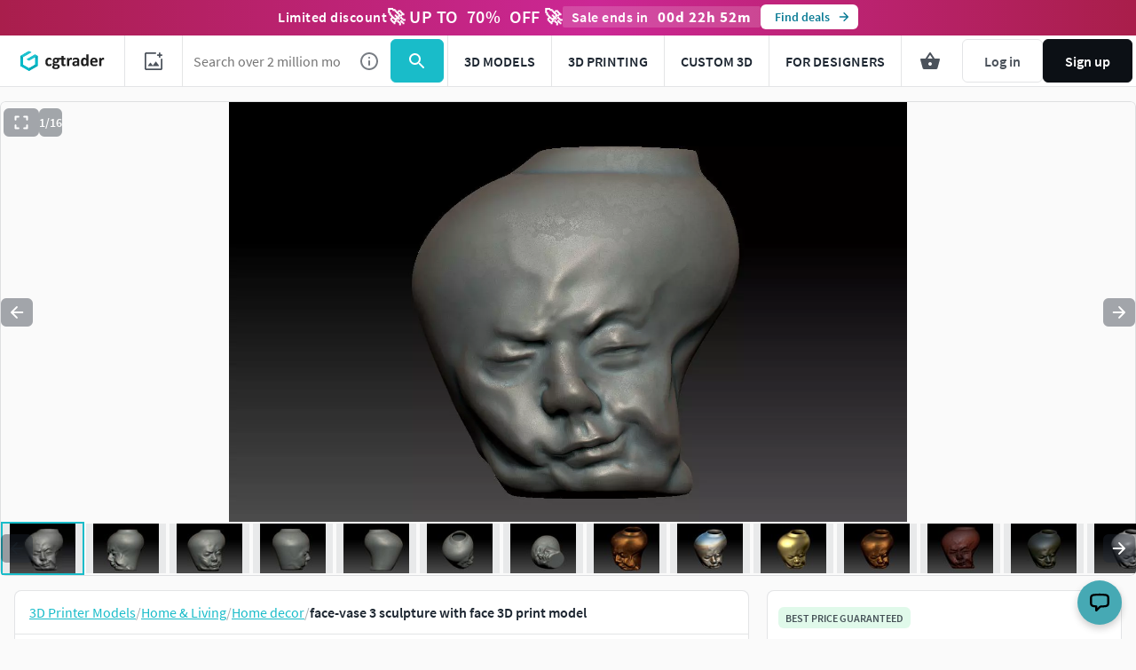

--- FILE ---
content_type: text/html; charset=utf-8
request_url: https://www.cgtrader.com/3d-print-models/house/decor/face-vase-8889cd65-e2fb-4b79-a250-3da10622ff1c
body_size: 72795
content:
<!DOCTYPE html><html lang="en"><head><meta charset="UTF-8" />
<script type="text/javascript">window.NREUM||(NREUM={});NREUM.info={"beacon":"bam.nr-data.net","errorBeacon":"bam.nr-data.net","licenseKey":"4b50d7a787","applicationID":"684095374","transactionName":"cFkMEEVbWV8BQRxUAkBCPRRFW1FGB0dAHRBbWRVEGhR4XABWXw==","queueTime":1,"applicationTime":166,"agent":""}</script>
<script type="text/javascript">(window.NREUM||(NREUM={})).init={privacy:{cookies_enabled:true},ajax:{deny_list:["bam.nr-data.net"]},feature_flags:["soft_nav"],distributed_tracing:{enabled:true}};(window.NREUM||(NREUM={})).loader_config={agentID:"718408464",accountID:"305207",trustKey:"305207",xpid:"VwYCU1ZUGwUIUFFbAgIAUg==",licenseKey:"4b50d7a787",applicationID:"684095374",browserID:"718408464"};;/*! For license information please see nr-loader-spa-1.308.0.min.js.LICENSE.txt */
(()=>{var e,t,r={384:(e,t,r)=>{"use strict";r.d(t,{NT:()=>a,US:()=>u,Zm:()=>o,bQ:()=>d,dV:()=>c,pV:()=>l});var n=r(6154),i=r(1863),s=r(1910);const a={beacon:"bam.nr-data.net",errorBeacon:"bam.nr-data.net"};function o(){return n.gm.NREUM||(n.gm.NREUM={}),void 0===n.gm.newrelic&&(n.gm.newrelic=n.gm.NREUM),n.gm.NREUM}function c(){let e=o();return e.o||(e.o={ST:n.gm.setTimeout,SI:n.gm.setImmediate||n.gm.setInterval,CT:n.gm.clearTimeout,XHR:n.gm.XMLHttpRequest,REQ:n.gm.Request,EV:n.gm.Event,PR:n.gm.Promise,MO:n.gm.MutationObserver,FETCH:n.gm.fetch,WS:n.gm.WebSocket},(0,s.i)(...Object.values(e.o))),e}function d(e,t){let r=o();r.initializedAgents??={},t.initializedAt={ms:(0,i.t)(),date:new Date},r.initializedAgents[e]=t}function u(e,t){o()[e]=t}function l(){return function(){let e=o();const t=e.info||{};e.info={beacon:a.beacon,errorBeacon:a.errorBeacon,...t}}(),function(){let e=o();const t=e.init||{};e.init={...t}}(),c(),function(){let e=o();const t=e.loader_config||{};e.loader_config={...t}}(),o()}},782:(e,t,r)=>{"use strict";r.d(t,{T:()=>n});const n=r(860).K7.pageViewTiming},860:(e,t,r)=>{"use strict";r.d(t,{$J:()=>u,K7:()=>c,P3:()=>d,XX:()=>i,Yy:()=>o,df:()=>s,qY:()=>n,v4:()=>a});const n="events",i="jserrors",s="browser/blobs",a="rum",o="browser/logs",c={ajax:"ajax",genericEvents:"generic_events",jserrors:i,logging:"logging",metrics:"metrics",pageAction:"page_action",pageViewEvent:"page_view_event",pageViewTiming:"page_view_timing",sessionReplay:"session_replay",sessionTrace:"session_trace",softNav:"soft_navigations",spa:"spa"},d={[c.pageViewEvent]:1,[c.pageViewTiming]:2,[c.metrics]:3,[c.jserrors]:4,[c.spa]:5,[c.ajax]:6,[c.sessionTrace]:7,[c.softNav]:8,[c.sessionReplay]:9,[c.logging]:10,[c.genericEvents]:11},u={[c.pageViewEvent]:a,[c.pageViewTiming]:n,[c.ajax]:n,[c.spa]:n,[c.softNav]:n,[c.metrics]:i,[c.jserrors]:i,[c.sessionTrace]:s,[c.sessionReplay]:s,[c.logging]:o,[c.genericEvents]:"ins"}},944:(e,t,r)=>{"use strict";r.d(t,{R:()=>i});var n=r(3241);function i(e,t){"function"==typeof console.debug&&(console.debug("New Relic Warning: https://github.com/newrelic/newrelic-browser-agent/blob/main/docs/warning-codes.md#".concat(e),t),(0,n.W)({agentIdentifier:null,drained:null,type:"data",name:"warn",feature:"warn",data:{code:e,secondary:t}}))}},993:(e,t,r)=>{"use strict";r.d(t,{A$:()=>s,ET:()=>a,TZ:()=>o,p_:()=>i});var n=r(860);const i={ERROR:"ERROR",WARN:"WARN",INFO:"INFO",DEBUG:"DEBUG",TRACE:"TRACE"},s={OFF:0,ERROR:1,WARN:2,INFO:3,DEBUG:4,TRACE:5},a="log",o=n.K7.logging},1541:(e,t,r)=>{"use strict";r.d(t,{U:()=>i,f:()=>n});const n={MFE:"MFE",BA:"BA"};function i(e,t){if(2!==t?.harvestEndpointVersion)return{};const r=t.agentRef.runtime.appMetadata.agents[0].entityGuid;return e?{"source.id":e.id,"source.name":e.name,"source.type":e.type,"parent.id":e.parent?.id||r,"parent.type":e.parent?.type||n.BA}:{"entity.guid":r,appId:t.agentRef.info.applicationID}}},1687:(e,t,r)=>{"use strict";r.d(t,{Ak:()=>d,Ze:()=>h,x3:()=>u});var n=r(3241),i=r(7836),s=r(3606),a=r(860),o=r(2646);const c={};function d(e,t){const r={staged:!1,priority:a.P3[t]||0};l(e),c[e].get(t)||c[e].set(t,r)}function u(e,t){e&&c[e]&&(c[e].get(t)&&c[e].delete(t),p(e,t,!1),c[e].size&&f(e))}function l(e){if(!e)throw new Error("agentIdentifier required");c[e]||(c[e]=new Map)}function h(e="",t="feature",r=!1){if(l(e),!e||!c[e].get(t)||r)return p(e,t);c[e].get(t).staged=!0,f(e)}function f(e){const t=Array.from(c[e]);t.every(([e,t])=>t.staged)&&(t.sort((e,t)=>e[1].priority-t[1].priority),t.forEach(([t])=>{c[e].delete(t),p(e,t)}))}function p(e,t,r=!0){const a=e?i.ee.get(e):i.ee,c=s.i.handlers;if(!a.aborted&&a.backlog&&c){if((0,n.W)({agentIdentifier:e,type:"lifecycle",name:"drain",feature:t}),r){const e=a.backlog[t],r=c[t];if(r){for(let t=0;e&&t<e.length;++t)g(e[t],r);Object.entries(r).forEach(([e,t])=>{Object.values(t||{}).forEach(t=>{t[0]?.on&&t[0]?.context()instanceof o.y&&t[0].on(e,t[1])})})}}a.isolatedBacklog||delete c[t],a.backlog[t]=null,a.emit("drain-"+t,[])}}function g(e,t){var r=e[1];Object.values(t[r]||{}).forEach(t=>{var r=e[0];if(t[0]===r){var n=t[1],i=e[3],s=e[2];n.apply(i,s)}})}},1738:(e,t,r)=>{"use strict";r.d(t,{U:()=>f,Y:()=>h});var n=r(3241),i=r(9908),s=r(1863),a=r(944),o=r(5701),c=r(3969),d=r(8362),u=r(860),l=r(4261);function h(e,t,r,s){const h=s||r;!h||h[e]&&h[e]!==d.d.prototype[e]||(h[e]=function(){(0,i.p)(c.xV,["API/"+e+"/called"],void 0,u.K7.metrics,r.ee),(0,n.W)({agentIdentifier:r.agentIdentifier,drained:!!o.B?.[r.agentIdentifier],type:"data",name:"api",feature:l.Pl+e,data:{}});try{return t.apply(this,arguments)}catch(e){(0,a.R)(23,e)}})}function f(e,t,r,n,a){const o=e.info;null===r?delete o.jsAttributes[t]:o.jsAttributes[t]=r,(a||null===r)&&(0,i.p)(l.Pl+n,[(0,s.t)(),t,r],void 0,"session",e.ee)}},1741:(e,t,r)=>{"use strict";r.d(t,{W:()=>s});var n=r(944),i=r(4261);class s{#e(e,...t){if(this[e]!==s.prototype[e])return this[e](...t);(0,n.R)(35,e)}addPageAction(e,t){return this.#e(i.hG,e,t)}register(e){return this.#e(i.eY,e)}recordCustomEvent(e,t){return this.#e(i.fF,e,t)}setPageViewName(e,t){return this.#e(i.Fw,e,t)}setCustomAttribute(e,t,r){return this.#e(i.cD,e,t,r)}noticeError(e,t){return this.#e(i.o5,e,t)}setUserId(e,t=!1){return this.#e(i.Dl,e,t)}setApplicationVersion(e){return this.#e(i.nb,e)}setErrorHandler(e){return this.#e(i.bt,e)}addRelease(e,t){return this.#e(i.k6,e,t)}log(e,t){return this.#e(i.$9,e,t)}start(){return this.#e(i.d3)}finished(e){return this.#e(i.BL,e)}recordReplay(){return this.#e(i.CH)}pauseReplay(){return this.#e(i.Tb)}addToTrace(e){return this.#e(i.U2,e)}setCurrentRouteName(e){return this.#e(i.PA,e)}interaction(e){return this.#e(i.dT,e)}wrapLogger(e,t,r){return this.#e(i.Wb,e,t,r)}measure(e,t){return this.#e(i.V1,e,t)}consent(e){return this.#e(i.Pv,e)}}},1863:(e,t,r)=>{"use strict";function n(){return Math.floor(performance.now())}r.d(t,{t:()=>n})},1910:(e,t,r)=>{"use strict";r.d(t,{i:()=>s});var n=r(944);const i=new Map;function s(...e){return e.every(e=>{if(i.has(e))return i.get(e);const t="function"==typeof e?e.toString():"",r=t.includes("[native code]"),s=t.includes("nrWrapper");return r||s||(0,n.R)(64,e?.name||t),i.set(e,r),r})}},2555:(e,t,r)=>{"use strict";r.d(t,{D:()=>o,f:()=>a});var n=r(384),i=r(8122);const s={beacon:n.NT.beacon,errorBeacon:n.NT.errorBeacon,licenseKey:void 0,applicationID:void 0,sa:void 0,queueTime:void 0,applicationTime:void 0,ttGuid:void 0,user:void 0,account:void 0,product:void 0,extra:void 0,jsAttributes:{},userAttributes:void 0,atts:void 0,transactionName:void 0,tNamePlain:void 0};function a(e){try{return!!e.licenseKey&&!!e.errorBeacon&&!!e.applicationID}catch(e){return!1}}const o=e=>(0,i.a)(e,s)},2614:(e,t,r)=>{"use strict";r.d(t,{BB:()=>a,H3:()=>n,g:()=>d,iL:()=>c,tS:()=>o,uh:()=>i,wk:()=>s});const n="NRBA",i="SESSION",s=144e5,a=18e5,o={STARTED:"session-started",PAUSE:"session-pause",RESET:"session-reset",RESUME:"session-resume",UPDATE:"session-update"},c={SAME_TAB:"same-tab",CROSS_TAB:"cross-tab"},d={OFF:0,FULL:1,ERROR:2}},2646:(e,t,r)=>{"use strict";r.d(t,{y:()=>n});class n{constructor(e){this.contextId=e}}},2843:(e,t,r)=>{"use strict";r.d(t,{G:()=>s,u:()=>i});var n=r(3878);function i(e,t=!1,r,i){(0,n.DD)("visibilitychange",function(){if(t)return void("hidden"===document.visibilityState&&e());e(document.visibilityState)},r,i)}function s(e,t,r){(0,n.sp)("pagehide",e,t,r)}},3241:(e,t,r)=>{"use strict";r.d(t,{W:()=>s});var n=r(6154);const i="newrelic";function s(e={}){try{n.gm.dispatchEvent(new CustomEvent(i,{detail:e}))}catch(e){}}},3304:(e,t,r)=>{"use strict";r.d(t,{A:()=>s});var n=r(7836);const i=()=>{const e=new WeakSet;return(t,r)=>{if("object"==typeof r&&null!==r){if(e.has(r))return;e.add(r)}return r}};function s(e){try{return JSON.stringify(e,i())??""}catch(e){try{n.ee.emit("internal-error",[e])}catch(e){}return""}}},3333:(e,t,r)=>{"use strict";r.d(t,{$v:()=>u,TZ:()=>n,Xh:()=>c,Zp:()=>i,kd:()=>d,mq:()=>o,nf:()=>a,qN:()=>s});const n=r(860).K7.genericEvents,i=["auxclick","click","copy","keydown","paste","scrollend"],s=["focus","blur"],a=4,o=1e3,c=2e3,d=["PageAction","UserAction","BrowserPerformance"],u={RESOURCES:"experimental.resources",REGISTER:"register"}},3434:(e,t,r)=>{"use strict";r.d(t,{Jt:()=>s,YM:()=>d});var n=r(7836),i=r(5607);const s="nr@original:".concat(i.W),a=50;var o=Object.prototype.hasOwnProperty,c=!1;function d(e,t){return e||(e=n.ee),r.inPlace=function(e,t,n,i,s){n||(n="");const a="-"===n.charAt(0);for(let o=0;o<t.length;o++){const c=t[o],d=e[c];l(d)||(e[c]=r(d,a?c+n:n,i,c,s))}},r.flag=s,r;function r(t,r,n,c,d){return l(t)?t:(r||(r=""),nrWrapper[s]=t,function(e,t,r){if(Object.defineProperty&&Object.keys)try{return Object.keys(e).forEach(function(r){Object.defineProperty(t,r,{get:function(){return e[r]},set:function(t){return e[r]=t,t}})}),t}catch(e){u([e],r)}for(var n in e)o.call(e,n)&&(t[n]=e[n])}(t,nrWrapper,e),nrWrapper);function nrWrapper(){var s,o,l,h;let f;try{o=this,s=[...arguments],l="function"==typeof n?n(s,o):n||{}}catch(t){u([t,"",[s,o,c],l],e)}i(r+"start",[s,o,c],l,d);const p=performance.now();let g;try{return h=t.apply(o,s),g=performance.now(),h}catch(e){throw g=performance.now(),i(r+"err",[s,o,e],l,d),f=e,f}finally{const e=g-p,t={start:p,end:g,duration:e,isLongTask:e>=a,methodName:c,thrownError:f};t.isLongTask&&i("long-task",[t,o],l,d),i(r+"end",[s,o,h],l,d)}}}function i(r,n,i,s){if(!c||t){var a=c;c=!0;try{e.emit(r,n,i,t,s)}catch(t){u([t,r,n,i],e)}c=a}}}function u(e,t){t||(t=n.ee);try{t.emit("internal-error",e)}catch(e){}}function l(e){return!(e&&"function"==typeof e&&e.apply&&!e[s])}},3606:(e,t,r)=>{"use strict";r.d(t,{i:()=>s});var n=r(9908);s.on=a;var i=s.handlers={};function s(e,t,r,s){a(s||n.d,i,e,t,r)}function a(e,t,r,i,s){s||(s="feature"),e||(e=n.d);var a=t[s]=t[s]||{};(a[r]=a[r]||[]).push([e,i])}},3738:(e,t,r)=>{"use strict";r.d(t,{He:()=>i,Kp:()=>o,Lc:()=>d,Rz:()=>u,TZ:()=>n,bD:()=>s,d3:()=>a,jx:()=>l,sl:()=>h,uP:()=>c});const n=r(860).K7.sessionTrace,i="bstResource",s="resource",a="-start",o="-end",c="fn"+a,d="fn"+o,u="pushState",l=1e3,h=3e4},3785:(e,t,r)=>{"use strict";r.d(t,{R:()=>c,b:()=>d});var n=r(9908),i=r(1863),s=r(860),a=r(3969),o=r(993);function c(e,t,r={},c=o.p_.INFO,d=!0,u,l=(0,i.t)()){(0,n.p)(a.xV,["API/logging/".concat(c.toLowerCase(),"/called")],void 0,s.K7.metrics,e),(0,n.p)(o.ET,[l,t,r,c,d,u],void 0,s.K7.logging,e)}function d(e){return"string"==typeof e&&Object.values(o.p_).some(t=>t===e.toUpperCase().trim())}},3878:(e,t,r)=>{"use strict";function n(e,t){return{capture:e,passive:!1,signal:t}}function i(e,t,r=!1,i){window.addEventListener(e,t,n(r,i))}function s(e,t,r=!1,i){document.addEventListener(e,t,n(r,i))}r.d(t,{DD:()=>s,jT:()=>n,sp:()=>i})},3962:(e,t,r)=>{"use strict";r.d(t,{AM:()=>a,O2:()=>l,OV:()=>s,Qu:()=>h,TZ:()=>c,ih:()=>f,pP:()=>o,t1:()=>u,tC:()=>i,wD:()=>d});var n=r(860);const i=["click","keydown","submit"],s="popstate",a="api",o="initialPageLoad",c=n.K7.softNav,d=5e3,u=500,l={INITIAL_PAGE_LOAD:"",ROUTE_CHANGE:1,UNSPECIFIED:2},h={INTERACTION:1,AJAX:2,CUSTOM_END:3,CUSTOM_TRACER:4},f={IP:"in progress",PF:"pending finish",FIN:"finished",CAN:"cancelled"}},3969:(e,t,r)=>{"use strict";r.d(t,{TZ:()=>n,XG:()=>o,rs:()=>i,xV:()=>a,z_:()=>s});const n=r(860).K7.metrics,i="sm",s="cm",a="storeSupportabilityMetrics",o="storeEventMetrics"},4234:(e,t,r)=>{"use strict";r.d(t,{W:()=>s});var n=r(7836),i=r(1687);class s{constructor(e,t){this.agentIdentifier=e,this.ee=n.ee.get(e),this.featureName=t,this.blocked=!1}deregisterDrain(){(0,i.x3)(this.agentIdentifier,this.featureName)}}},4261:(e,t,r)=>{"use strict";r.d(t,{$9:()=>u,BL:()=>c,CH:()=>p,Dl:()=>R,Fw:()=>w,PA:()=>v,Pl:()=>n,Pv:()=>A,Tb:()=>h,U2:()=>a,V1:()=>E,Wb:()=>T,bt:()=>y,cD:()=>b,d3:()=>x,dT:()=>d,eY:()=>g,fF:()=>f,hG:()=>s,hw:()=>i,k6:()=>o,nb:()=>m,o5:()=>l});const n="api-",i=n+"ixn-",s="addPageAction",a="addToTrace",o="addRelease",c="finished",d="interaction",u="log",l="noticeError",h="pauseReplay",f="recordCustomEvent",p="recordReplay",g="register",m="setApplicationVersion",v="setCurrentRouteName",b="setCustomAttribute",y="setErrorHandler",w="setPageViewName",R="setUserId",x="start",T="wrapLogger",E="measure",A="consent"},5205:(e,t,r)=>{"use strict";r.d(t,{j:()=>S});var n=r(384),i=r(1741);var s=r(2555),a=r(3333);const o=e=>{if(!e||"string"!=typeof e)return!1;try{document.createDocumentFragment().querySelector(e)}catch{return!1}return!0};var c=r(2614),d=r(944),u=r(8122);const l="[data-nr-mask]",h=e=>(0,u.a)(e,(()=>{const e={feature_flags:[],experimental:{allow_registered_children:!1,resources:!1},mask_selector:"*",block_selector:"[data-nr-block]",mask_input_options:{color:!1,date:!1,"datetime-local":!1,email:!1,month:!1,number:!1,range:!1,search:!1,tel:!1,text:!1,time:!1,url:!1,week:!1,textarea:!1,select:!1,password:!0}};return{ajax:{deny_list:void 0,block_internal:!0,enabled:!0,autoStart:!0},api:{get allow_registered_children(){return e.feature_flags.includes(a.$v.REGISTER)||e.experimental.allow_registered_children},set allow_registered_children(t){e.experimental.allow_registered_children=t},duplicate_registered_data:!1},browser_consent_mode:{enabled:!1},distributed_tracing:{enabled:void 0,exclude_newrelic_header:void 0,cors_use_newrelic_header:void 0,cors_use_tracecontext_headers:void 0,allowed_origins:void 0},get feature_flags(){return e.feature_flags},set feature_flags(t){e.feature_flags=t},generic_events:{enabled:!0,autoStart:!0},harvest:{interval:30},jserrors:{enabled:!0,autoStart:!0},logging:{enabled:!0,autoStart:!0},metrics:{enabled:!0,autoStart:!0},obfuscate:void 0,page_action:{enabled:!0},page_view_event:{enabled:!0,autoStart:!0},page_view_timing:{enabled:!0,autoStart:!0},performance:{capture_marks:!1,capture_measures:!1,capture_detail:!0,resources:{get enabled(){return e.feature_flags.includes(a.$v.RESOURCES)||e.experimental.resources},set enabled(t){e.experimental.resources=t},asset_types:[],first_party_domains:[],ignore_newrelic:!0}},privacy:{cookies_enabled:!0},proxy:{assets:void 0,beacon:void 0},session:{expiresMs:c.wk,inactiveMs:c.BB},session_replay:{autoStart:!0,enabled:!1,preload:!1,sampling_rate:10,error_sampling_rate:100,collect_fonts:!1,inline_images:!1,fix_stylesheets:!0,mask_all_inputs:!0,get mask_text_selector(){return e.mask_selector},set mask_text_selector(t){o(t)?e.mask_selector="".concat(t,",").concat(l):""===t||null===t?e.mask_selector=l:(0,d.R)(5,t)},get block_class(){return"nr-block"},get ignore_class(){return"nr-ignore"},get mask_text_class(){return"nr-mask"},get block_selector(){return e.block_selector},set block_selector(t){o(t)?e.block_selector+=",".concat(t):""!==t&&(0,d.R)(6,t)},get mask_input_options(){return e.mask_input_options},set mask_input_options(t){t&&"object"==typeof t?e.mask_input_options={...t,password:!0}:(0,d.R)(7,t)}},session_trace:{enabled:!0,autoStart:!0},soft_navigations:{enabled:!0,autoStart:!0},spa:{enabled:!0,autoStart:!0},ssl:void 0,user_actions:{enabled:!0,elementAttributes:["id","className","tagName","type"]}}})());var f=r(6154),p=r(9324);let g=0;const m={buildEnv:p.F3,distMethod:p.Xs,version:p.xv,originTime:f.WN},v={consented:!1},b={appMetadata:{},get consented(){return this.session?.state?.consent||v.consented},set consented(e){v.consented=e},customTransaction:void 0,denyList:void 0,disabled:!1,harvester:void 0,isolatedBacklog:!1,isRecording:!1,loaderType:void 0,maxBytes:3e4,obfuscator:void 0,onerror:void 0,ptid:void 0,releaseIds:{},session:void 0,timeKeeper:void 0,registeredEntities:[],jsAttributesMetadata:{bytes:0},get harvestCount(){return++g}},y=e=>{const t=(0,u.a)(e,b),r=Object.keys(m).reduce((e,t)=>(e[t]={value:m[t],writable:!1,configurable:!0,enumerable:!0},e),{});return Object.defineProperties(t,r)};var w=r(5701);const R=e=>{const t=e.startsWith("http");e+="/",r.p=t?e:"https://"+e};var x=r(7836),T=r(3241);const E={accountID:void 0,trustKey:void 0,agentID:void 0,licenseKey:void 0,applicationID:void 0,xpid:void 0},A=e=>(0,u.a)(e,E),_=new Set;function S(e,t={},r,a){let{init:o,info:c,loader_config:d,runtime:u={},exposed:l=!0}=t;if(!c){const e=(0,n.pV)();o=e.init,c=e.info,d=e.loader_config}e.init=h(o||{}),e.loader_config=A(d||{}),c.jsAttributes??={},f.bv&&(c.jsAttributes.isWorker=!0),e.info=(0,s.D)(c);const p=e.init,g=[c.beacon,c.errorBeacon];_.has(e.agentIdentifier)||(p.proxy.assets&&(R(p.proxy.assets),g.push(p.proxy.assets)),p.proxy.beacon&&g.push(p.proxy.beacon),e.beacons=[...g],function(e){const t=(0,n.pV)();Object.getOwnPropertyNames(i.W.prototype).forEach(r=>{const n=i.W.prototype[r];if("function"!=typeof n||"constructor"===n)return;let s=t[r];e[r]&&!1!==e.exposed&&"micro-agent"!==e.runtime?.loaderType&&(t[r]=(...t)=>{const n=e[r](...t);return s?s(...t):n})})}(e),(0,n.US)("activatedFeatures",w.B)),u.denyList=[...p.ajax.deny_list||[],...p.ajax.block_internal?g:[]],u.ptid=e.agentIdentifier,u.loaderType=r,e.runtime=y(u),_.has(e.agentIdentifier)||(e.ee=x.ee.get(e.agentIdentifier),e.exposed=l,(0,T.W)({agentIdentifier:e.agentIdentifier,drained:!!w.B?.[e.agentIdentifier],type:"lifecycle",name:"initialize",feature:void 0,data:e.config})),_.add(e.agentIdentifier)}},5270:(e,t,r)=>{"use strict";r.d(t,{Aw:()=>a,SR:()=>s,rF:()=>o});var n=r(384),i=r(7767);function s(e){return!!(0,n.dV)().o.MO&&(0,i.V)(e)&&!0===e?.session_trace.enabled}function a(e){return!0===e?.session_replay.preload&&s(e)}function o(e,t){try{if("string"==typeof t?.type){if("password"===t.type.toLowerCase())return"*".repeat(e?.length||0);if(void 0!==t?.dataset?.nrUnmask||t?.classList?.contains("nr-unmask"))return e}}catch(e){}return"string"==typeof e?e.replace(/[\S]/g,"*"):"*".repeat(e?.length||0)}},5289:(e,t,r)=>{"use strict";r.d(t,{GG:()=>a,Qr:()=>c,sB:()=>o});var n=r(3878),i=r(6389);function s(){return"undefined"==typeof document||"complete"===document.readyState}function a(e,t){if(s())return e();const r=(0,i.J)(e),a=setInterval(()=>{s()&&(clearInterval(a),r())},500);(0,n.sp)("load",r,t)}function o(e){if(s())return e();(0,n.DD)("DOMContentLoaded",e)}function c(e){if(s())return e();(0,n.sp)("popstate",e)}},5607:(e,t,r)=>{"use strict";r.d(t,{W:()=>n});const n=(0,r(9566).bz)()},5701:(e,t,r)=>{"use strict";r.d(t,{B:()=>s,t:()=>a});var n=r(3241);const i=new Set,s={};function a(e,t){const r=t.agentIdentifier;s[r]??={},e&&"object"==typeof e&&(i.has(r)||(t.ee.emit("rumresp",[e]),s[r]=e,i.add(r),(0,n.W)({agentIdentifier:r,loaded:!0,drained:!0,type:"lifecycle",name:"load",feature:void 0,data:e})))}},6154:(e,t,r)=>{"use strict";r.d(t,{OF:()=>d,RI:()=>i,WN:()=>h,bv:()=>s,eN:()=>f,gm:()=>a,lR:()=>l,m:()=>c,mw:()=>o,sb:()=>u});var n=r(1863);const i="undefined"!=typeof window&&!!window.document,s="undefined"!=typeof WorkerGlobalScope&&("undefined"!=typeof self&&self instanceof WorkerGlobalScope&&self.navigator instanceof WorkerNavigator||"undefined"!=typeof globalThis&&globalThis instanceof WorkerGlobalScope&&globalThis.navigator instanceof WorkerNavigator),a=i?window:"undefined"!=typeof WorkerGlobalScope&&("undefined"!=typeof self&&self instanceof WorkerGlobalScope&&self||"undefined"!=typeof globalThis&&globalThis instanceof WorkerGlobalScope&&globalThis),o=Boolean("hidden"===a?.document?.visibilityState),c=""+a?.location,d=/iPad|iPhone|iPod/.test(a.navigator?.userAgent),u=d&&"undefined"==typeof SharedWorker,l=(()=>{const e=a.navigator?.userAgent?.match(/Firefox[/\s](\d+\.\d+)/);return Array.isArray(e)&&e.length>=2?+e[1]:0})(),h=Date.now()-(0,n.t)(),f=()=>"undefined"!=typeof PerformanceNavigationTiming&&a?.performance?.getEntriesByType("navigation")?.[0]?.responseStart},6344:(e,t,r)=>{"use strict";r.d(t,{BB:()=>u,Qb:()=>l,TZ:()=>i,Ug:()=>a,Vh:()=>s,_s:()=>o,bc:()=>d,yP:()=>c});var n=r(2614);const i=r(860).K7.sessionReplay,s="errorDuringReplay",a=.12,o={DomContentLoaded:0,Load:1,FullSnapshot:2,IncrementalSnapshot:3,Meta:4,Custom:5},c={[n.g.ERROR]:15e3,[n.g.FULL]:3e5,[n.g.OFF]:0},d={RESET:{message:"Session was reset",sm:"Reset"},IMPORT:{message:"Recorder failed to import",sm:"Import"},TOO_MANY:{message:"429: Too Many Requests",sm:"Too-Many"},TOO_BIG:{message:"Payload was too large",sm:"Too-Big"},CROSS_TAB:{message:"Session Entity was set to OFF on another tab",sm:"Cross-Tab"},ENTITLEMENTS:{message:"Session Replay is not allowed and will not be started",sm:"Entitlement"}},u=5e3,l={API:"api",RESUME:"resume",SWITCH_TO_FULL:"switchToFull",INITIALIZE:"initialize",PRELOAD:"preload"}},6389:(e,t,r)=>{"use strict";function n(e,t=500,r={}){const n=r?.leading||!1;let i;return(...r)=>{n&&void 0===i&&(e.apply(this,r),i=setTimeout(()=>{i=clearTimeout(i)},t)),n||(clearTimeout(i),i=setTimeout(()=>{e.apply(this,r)},t))}}function i(e){let t=!1;return(...r)=>{t||(t=!0,e.apply(this,r))}}r.d(t,{J:()=>i,s:()=>n})},6630:(e,t,r)=>{"use strict";r.d(t,{T:()=>n});const n=r(860).K7.pageViewEvent},6774:(e,t,r)=>{"use strict";r.d(t,{T:()=>n});const n=r(860).K7.jserrors},7295:(e,t,r)=>{"use strict";r.d(t,{Xv:()=>a,gX:()=>i,iW:()=>s});var n=[];function i(e){if(!e||s(e))return!1;if(0===n.length)return!0;if("*"===n[0].hostname)return!1;for(var t=0;t<n.length;t++){var r=n[t];if(r.hostname.test(e.hostname)&&r.pathname.test(e.pathname))return!1}return!0}function s(e){return void 0===e.hostname}function a(e){if(n=[],e&&e.length)for(var t=0;t<e.length;t++){let r=e[t];if(!r)continue;if("*"===r)return void(n=[{hostname:"*"}]);0===r.indexOf("http://")?r=r.substring(7):0===r.indexOf("https://")&&(r=r.substring(8));const i=r.indexOf("/");let s,a;i>0?(s=r.substring(0,i),a=r.substring(i)):(s=r,a="*");let[c]=s.split(":");n.push({hostname:o(c),pathname:o(a,!0)})}}function o(e,t=!1){const r=e.replace(/[.+?^${}()|[\]\\]/g,e=>"\\"+e).replace(/\*/g,".*?");return new RegExp((t?"^":"")+r+"$")}},7485:(e,t,r)=>{"use strict";r.d(t,{D:()=>i});var n=r(6154);function i(e){if(0===(e||"").indexOf("data:"))return{protocol:"data"};try{const t=new URL(e,location.href),r={port:t.port,hostname:t.hostname,pathname:t.pathname,search:t.search,protocol:t.protocol.slice(0,t.protocol.indexOf(":")),sameOrigin:t.protocol===n.gm?.location?.protocol&&t.host===n.gm?.location?.host};return r.port&&""!==r.port||("http:"===t.protocol&&(r.port="80"),"https:"===t.protocol&&(r.port="443")),r.pathname&&""!==r.pathname?r.pathname.startsWith("/")||(r.pathname="/".concat(r.pathname)):r.pathname="/",r}catch(e){return{}}}},7699:(e,t,r)=>{"use strict";r.d(t,{It:()=>s,KC:()=>o,No:()=>i,qh:()=>a});var n=r(860);const i=16e3,s=1e6,a="SESSION_ERROR",o={[n.K7.logging]:!0,[n.K7.genericEvents]:!1,[n.K7.jserrors]:!1,[n.K7.ajax]:!1}},7767:(e,t,r)=>{"use strict";r.d(t,{V:()=>i});var n=r(6154);const i=e=>n.RI&&!0===e?.privacy.cookies_enabled},7836:(e,t,r)=>{"use strict";r.d(t,{P:()=>o,ee:()=>c});var n=r(384),i=r(8990),s=r(2646),a=r(5607);const o="nr@context:".concat(a.W),c=function e(t,r){var n={},a={},u={},l=!1;try{l=16===r.length&&d.initializedAgents?.[r]?.runtime.isolatedBacklog}catch(e){}var h={on:p,addEventListener:p,removeEventListener:function(e,t){var r=n[e];if(!r)return;for(var i=0;i<r.length;i++)r[i]===t&&r.splice(i,1)},emit:function(e,r,n,i,s){!1!==s&&(s=!0);if(c.aborted&&!i)return;t&&s&&t.emit(e,r,n);var o=f(n);g(e).forEach(e=>{e.apply(o,r)});var d=v()[a[e]];d&&d.push([h,e,r,o]);return o},get:m,listeners:g,context:f,buffer:function(e,t){const r=v();if(t=t||"feature",h.aborted)return;Object.entries(e||{}).forEach(([e,n])=>{a[n]=t,t in r||(r[t]=[])})},abort:function(){h._aborted=!0,Object.keys(h.backlog).forEach(e=>{delete h.backlog[e]})},isBuffering:function(e){return!!v()[a[e]]},debugId:r,backlog:l?{}:t&&"object"==typeof t.backlog?t.backlog:{},isolatedBacklog:l};return Object.defineProperty(h,"aborted",{get:()=>{let e=h._aborted||!1;return e||(t&&(e=t.aborted),e)}}),h;function f(e){return e&&e instanceof s.y?e:e?(0,i.I)(e,o,()=>new s.y(o)):new s.y(o)}function p(e,t){n[e]=g(e).concat(t)}function g(e){return n[e]||[]}function m(t){return u[t]=u[t]||e(h,t)}function v(){return h.backlog}}(void 0,"globalEE"),d=(0,n.Zm)();d.ee||(d.ee=c)},8122:(e,t,r)=>{"use strict";r.d(t,{a:()=>i});var n=r(944);function i(e,t){try{if(!e||"object"!=typeof e)return(0,n.R)(3);if(!t||"object"!=typeof t)return(0,n.R)(4);const r=Object.create(Object.getPrototypeOf(t),Object.getOwnPropertyDescriptors(t)),s=0===Object.keys(r).length?e:r;for(let a in s)if(void 0!==e[a])try{if(null===e[a]){r[a]=null;continue}Array.isArray(e[a])&&Array.isArray(t[a])?r[a]=Array.from(new Set([...e[a],...t[a]])):"object"==typeof e[a]&&"object"==typeof t[a]?r[a]=i(e[a],t[a]):r[a]=e[a]}catch(e){r[a]||(0,n.R)(1,e)}return r}catch(e){(0,n.R)(2,e)}}},8139:(e,t,r)=>{"use strict";r.d(t,{u:()=>h});var n=r(7836),i=r(3434),s=r(8990),a=r(6154);const o={},c=a.gm.XMLHttpRequest,d="addEventListener",u="removeEventListener",l="nr@wrapped:".concat(n.P);function h(e){var t=function(e){return(e||n.ee).get("events")}(e);if(o[t.debugId]++)return t;o[t.debugId]=1;var r=(0,i.YM)(t,!0);function h(e){r.inPlace(e,[d,u],"-",p)}function p(e,t){return e[1]}return"getPrototypeOf"in Object&&(a.RI&&f(document,h),c&&f(c.prototype,h),f(a.gm,h)),t.on(d+"-start",function(e,t){var n=e[1];if(null!==n&&("function"==typeof n||"object"==typeof n)&&"newrelic"!==e[0]){var i=(0,s.I)(n,l,function(){var e={object:function(){if("function"!=typeof n.handleEvent)return;return n.handleEvent.apply(n,arguments)},function:n}[typeof n];return e?r(e,"fn-",null,e.name||"anonymous"):n});this.wrapped=e[1]=i}}),t.on(u+"-start",function(e){e[1]=this.wrapped||e[1]}),t}function f(e,t,...r){let n=e;for(;"object"==typeof n&&!Object.prototype.hasOwnProperty.call(n,d);)n=Object.getPrototypeOf(n);n&&t(n,...r)}},8362:(e,t,r)=>{"use strict";r.d(t,{d:()=>s});var n=r(9566),i=r(1741);class s extends i.W{agentIdentifier=(0,n.LA)(16)}},8374:(e,t,r)=>{r.nc=(()=>{try{return document?.currentScript?.nonce}catch(e){}return""})()},8990:(e,t,r)=>{"use strict";r.d(t,{I:()=>i});var n=Object.prototype.hasOwnProperty;function i(e,t,r){if(n.call(e,t))return e[t];var i=r();if(Object.defineProperty&&Object.keys)try{return Object.defineProperty(e,t,{value:i,writable:!0,enumerable:!1}),i}catch(e){}return e[t]=i,i}},9119:(e,t,r)=>{"use strict";r.d(t,{L:()=>s});var n=/([^?#]*)[^#]*(#[^?]*|$).*/,i=/([^?#]*)().*/;function s(e,t){return e?e.replace(t?n:i,"$1$2"):e}},9300:(e,t,r)=>{"use strict";r.d(t,{T:()=>n});const n=r(860).K7.ajax},9324:(e,t,r)=>{"use strict";r.d(t,{AJ:()=>a,F3:()=>i,Xs:()=>s,Yq:()=>o,xv:()=>n});const n="1.308.0",i="PROD",s="CDN",a="@newrelic/rrweb",o="1.0.1"},9566:(e,t,r)=>{"use strict";r.d(t,{LA:()=>o,ZF:()=>c,bz:()=>a,el:()=>d});var n=r(6154);const i="xxxxxxxx-xxxx-4xxx-yxxx-xxxxxxxxxxxx";function s(e,t){return e?15&e[t]:16*Math.random()|0}function a(){const e=n.gm?.crypto||n.gm?.msCrypto;let t,r=0;return e&&e.getRandomValues&&(t=e.getRandomValues(new Uint8Array(30))),i.split("").map(e=>"x"===e?s(t,r++).toString(16):"y"===e?(3&s()|8).toString(16):e).join("")}function o(e){const t=n.gm?.crypto||n.gm?.msCrypto;let r,i=0;t&&t.getRandomValues&&(r=t.getRandomValues(new Uint8Array(e)));const a=[];for(var o=0;o<e;o++)a.push(s(r,i++).toString(16));return a.join("")}function c(){return o(16)}function d(){return o(32)}},9908:(e,t,r)=>{"use strict";r.d(t,{d:()=>n,p:()=>i});var n=r(7836).ee.get("handle");function i(e,t,r,i,s){s?(s.buffer([e],i),s.emit(e,t,r)):(n.buffer([e],i),n.emit(e,t,r))}}},n={};function i(e){var t=n[e];if(void 0!==t)return t.exports;var s=n[e]={exports:{}};return r[e](s,s.exports,i),s.exports}i.m=r,i.d=(e,t)=>{for(var r in t)i.o(t,r)&&!i.o(e,r)&&Object.defineProperty(e,r,{enumerable:!0,get:t[r]})},i.f={},i.e=e=>Promise.all(Object.keys(i.f).reduce((t,r)=>(i.f[r](e,t),t),[])),i.u=e=>({212:"nr-spa-compressor",249:"nr-spa-recorder",478:"nr-spa"}[e]+"-1.308.0.min.js"),i.o=(e,t)=>Object.prototype.hasOwnProperty.call(e,t),e={},t="NRBA-1.308.0.PROD:",i.l=(r,n,s,a)=>{if(e[r])e[r].push(n);else{var o,c;if(void 0!==s)for(var d=document.getElementsByTagName("script"),u=0;u<d.length;u++){var l=d[u];if(l.getAttribute("src")==r||l.getAttribute("data-webpack")==t+s){o=l;break}}if(!o){c=!0;var h={478:"sha512-RSfSVnmHk59T/uIPbdSE0LPeqcEdF4/+XhfJdBuccH5rYMOEZDhFdtnh6X6nJk7hGpzHd9Ujhsy7lZEz/ORYCQ==",249:"sha512-ehJXhmntm85NSqW4MkhfQqmeKFulra3klDyY0OPDUE+sQ3GokHlPh1pmAzuNy//3j4ac6lzIbmXLvGQBMYmrkg==",212:"sha512-B9h4CR46ndKRgMBcK+j67uSR2RCnJfGefU+A7FrgR/k42ovXy5x/MAVFiSvFxuVeEk/pNLgvYGMp1cBSK/G6Fg=="};(o=document.createElement("script")).charset="utf-8",i.nc&&o.setAttribute("nonce",i.nc),o.setAttribute("data-webpack",t+s),o.src=r,0!==o.src.indexOf(window.location.origin+"/")&&(o.crossOrigin="anonymous"),h[a]&&(o.integrity=h[a])}e[r]=[n];var f=(t,n)=>{o.onerror=o.onload=null,clearTimeout(p);var i=e[r];if(delete e[r],o.parentNode&&o.parentNode.removeChild(o),i&&i.forEach(e=>e(n)),t)return t(n)},p=setTimeout(f.bind(null,void 0,{type:"timeout",target:o}),12e4);o.onerror=f.bind(null,o.onerror),o.onload=f.bind(null,o.onload),c&&document.head.appendChild(o)}},i.r=e=>{"undefined"!=typeof Symbol&&Symbol.toStringTag&&Object.defineProperty(e,Symbol.toStringTag,{value:"Module"}),Object.defineProperty(e,"__esModule",{value:!0})},i.p="https://js-agent.newrelic.com/",(()=>{var e={38:0,788:0};i.f.j=(t,r)=>{var n=i.o(e,t)?e[t]:void 0;if(0!==n)if(n)r.push(n[2]);else{var s=new Promise((r,i)=>n=e[t]=[r,i]);r.push(n[2]=s);var a=i.p+i.u(t),o=new Error;i.l(a,r=>{if(i.o(e,t)&&(0!==(n=e[t])&&(e[t]=void 0),n)){var s=r&&("load"===r.type?"missing":r.type),a=r&&r.target&&r.target.src;o.message="Loading chunk "+t+" failed: ("+s+": "+a+")",o.name="ChunkLoadError",o.type=s,o.request=a,n[1](o)}},"chunk-"+t,t)}};var t=(t,r)=>{var n,s,[a,o,c]=r,d=0;if(a.some(t=>0!==e[t])){for(n in o)i.o(o,n)&&(i.m[n]=o[n]);if(c)c(i)}for(t&&t(r);d<a.length;d++)s=a[d],i.o(e,s)&&e[s]&&e[s][0](),e[s]=0},r=self["webpackChunk:NRBA-1.308.0.PROD"]=self["webpackChunk:NRBA-1.308.0.PROD"]||[];r.forEach(t.bind(null,0)),r.push=t.bind(null,r.push.bind(r))})(),(()=>{"use strict";i(8374);var e=i(8362),t=i(860);const r=Object.values(t.K7);var n=i(5205);var s=i(9908),a=i(1863),o=i(4261),c=i(1738);var d=i(1687),u=i(4234),l=i(5289),h=i(6154),f=i(944),p=i(5270),g=i(7767),m=i(6389),v=i(7699);class b extends u.W{constructor(e,t){super(e.agentIdentifier,t),this.agentRef=e,this.abortHandler=void 0,this.featAggregate=void 0,this.loadedSuccessfully=void 0,this.onAggregateImported=new Promise(e=>{this.loadedSuccessfully=e}),this.deferred=Promise.resolve(),!1===e.init[this.featureName].autoStart?this.deferred=new Promise((t,r)=>{this.ee.on("manual-start-all",(0,m.J)(()=>{(0,d.Ak)(e.agentIdentifier,this.featureName),t()}))}):(0,d.Ak)(e.agentIdentifier,t)}importAggregator(e,t,r={}){if(this.featAggregate)return;const n=async()=>{let n;await this.deferred;try{if((0,g.V)(e.init)){const{setupAgentSession:t}=await i.e(478).then(i.bind(i,8766));n=t(e)}}catch(e){(0,f.R)(20,e),this.ee.emit("internal-error",[e]),(0,s.p)(v.qh,[e],void 0,this.featureName,this.ee)}try{if(!this.#t(this.featureName,n,e.init))return(0,d.Ze)(this.agentIdentifier,this.featureName),void this.loadedSuccessfully(!1);const{Aggregate:i}=await t();this.featAggregate=new i(e,r),e.runtime.harvester.initializedAggregates.push(this.featAggregate),this.loadedSuccessfully(!0)}catch(e){(0,f.R)(34,e),this.abortHandler?.(),(0,d.Ze)(this.agentIdentifier,this.featureName,!0),this.loadedSuccessfully(!1),this.ee&&this.ee.abort()}};h.RI?(0,l.GG)(()=>n(),!0):n()}#t(e,r,n){if(this.blocked)return!1;switch(e){case t.K7.sessionReplay:return(0,p.SR)(n)&&!!r;case t.K7.sessionTrace:return!!r;default:return!0}}}var y=i(6630),w=i(2614),R=i(3241);class x extends b{static featureName=y.T;constructor(e){var t;super(e,y.T),this.setupInspectionEvents(e.agentIdentifier),t=e,(0,c.Y)(o.Fw,function(e,r){"string"==typeof e&&("/"!==e.charAt(0)&&(e="/"+e),t.runtime.customTransaction=(r||"http://custom.transaction")+e,(0,s.p)(o.Pl+o.Fw,[(0,a.t)()],void 0,void 0,t.ee))},t),this.importAggregator(e,()=>i.e(478).then(i.bind(i,2467)))}setupInspectionEvents(e){const t=(t,r)=>{t&&(0,R.W)({agentIdentifier:e,timeStamp:t.timeStamp,loaded:"complete"===t.target.readyState,type:"window",name:r,data:t.target.location+""})};(0,l.sB)(e=>{t(e,"DOMContentLoaded")}),(0,l.GG)(e=>{t(e,"load")}),(0,l.Qr)(e=>{t(e,"navigate")}),this.ee.on(w.tS.UPDATE,(t,r)=>{(0,R.W)({agentIdentifier:e,type:"lifecycle",name:"session",data:r})})}}var T=i(384);class E extends e.d{constructor(e){var t;(super(),h.gm)?(this.features={},(0,T.bQ)(this.agentIdentifier,this),this.desiredFeatures=new Set(e.features||[]),this.desiredFeatures.add(x),(0,n.j)(this,e,e.loaderType||"agent"),t=this,(0,c.Y)(o.cD,function(e,r,n=!1){if("string"==typeof e){if(["string","number","boolean"].includes(typeof r)||null===r)return(0,c.U)(t,e,r,o.cD,n);(0,f.R)(40,typeof r)}else(0,f.R)(39,typeof e)},t),function(e){(0,c.Y)(o.Dl,function(t,r=!1){if("string"!=typeof t&&null!==t)return void(0,f.R)(41,typeof t);const n=e.info.jsAttributes["enduser.id"];r&&null!=n&&n!==t?(0,s.p)(o.Pl+"setUserIdAndResetSession",[t],void 0,"session",e.ee):(0,c.U)(e,"enduser.id",t,o.Dl,!0)},e)}(this),function(e){(0,c.Y)(o.nb,function(t){if("string"==typeof t||null===t)return(0,c.U)(e,"application.version",t,o.nb,!1);(0,f.R)(42,typeof t)},e)}(this),function(e){(0,c.Y)(o.d3,function(){e.ee.emit("manual-start-all")},e)}(this),function(e){(0,c.Y)(o.Pv,function(t=!0){if("boolean"==typeof t){if((0,s.p)(o.Pl+o.Pv,[t],void 0,"session",e.ee),e.runtime.consented=t,t){const t=e.features.page_view_event;t.onAggregateImported.then(e=>{const r=t.featAggregate;e&&!r.sentRum&&r.sendRum()})}}else(0,f.R)(65,typeof t)},e)}(this),this.run()):(0,f.R)(21)}get config(){return{info:this.info,init:this.init,loader_config:this.loader_config,runtime:this.runtime}}get api(){return this}run(){try{const e=function(e){const t={};return r.forEach(r=>{t[r]=!!e[r]?.enabled}),t}(this.init),n=[...this.desiredFeatures];n.sort((e,r)=>t.P3[e.featureName]-t.P3[r.featureName]),n.forEach(r=>{if(!e[r.featureName]&&r.featureName!==t.K7.pageViewEvent)return;if(r.featureName===t.K7.spa)return void(0,f.R)(67);const n=function(e){switch(e){case t.K7.ajax:return[t.K7.jserrors];case t.K7.sessionTrace:return[t.K7.ajax,t.K7.pageViewEvent];case t.K7.sessionReplay:return[t.K7.sessionTrace];case t.K7.pageViewTiming:return[t.K7.pageViewEvent];default:return[]}}(r.featureName).filter(e=>!(e in this.features));n.length>0&&(0,f.R)(36,{targetFeature:r.featureName,missingDependencies:n}),this.features[r.featureName]=new r(this)})}catch(e){(0,f.R)(22,e);for(const e in this.features)this.features[e].abortHandler?.();const t=(0,T.Zm)();delete t.initializedAgents[this.agentIdentifier]?.features,delete this.sharedAggregator;return t.ee.get(this.agentIdentifier).abort(),!1}}}var A=i(2843),_=i(782);class S extends b{static featureName=_.T;constructor(e){super(e,_.T),h.RI&&((0,A.u)(()=>(0,s.p)("docHidden",[(0,a.t)()],void 0,_.T,this.ee),!0),(0,A.G)(()=>(0,s.p)("winPagehide",[(0,a.t)()],void 0,_.T,this.ee)),this.importAggregator(e,()=>i.e(478).then(i.bind(i,9917))))}}var O=i(3969);class I extends b{static featureName=O.TZ;constructor(e){super(e,O.TZ),h.RI&&document.addEventListener("securitypolicyviolation",e=>{(0,s.p)(O.xV,["Generic/CSPViolation/Detected"],void 0,this.featureName,this.ee)}),this.importAggregator(e,()=>i.e(478).then(i.bind(i,6555)))}}var N=i(6774),P=i(3878),k=i(3304);class D{constructor(e,t,r,n,i){this.name="UncaughtError",this.message="string"==typeof e?e:(0,k.A)(e),this.sourceURL=t,this.line=r,this.column=n,this.__newrelic=i}}function C(e){return M(e)?e:new D(void 0!==e?.message?e.message:e,e?.filename||e?.sourceURL,e?.lineno||e?.line,e?.colno||e?.col,e?.__newrelic,e?.cause)}function j(e){const t="Unhandled Promise Rejection: ";if(!e?.reason)return;if(M(e.reason)){try{e.reason.message.startsWith(t)||(e.reason.message=t+e.reason.message)}catch(e){}return C(e.reason)}const r=C(e.reason);return(r.message||"").startsWith(t)||(r.message=t+r.message),r}function L(e){if(e.error instanceof SyntaxError&&!/:\d+$/.test(e.error.stack?.trim())){const t=new D(e.message,e.filename,e.lineno,e.colno,e.error.__newrelic,e.cause);return t.name=SyntaxError.name,t}return M(e.error)?e.error:C(e)}function M(e){return e instanceof Error&&!!e.stack}function H(e,r,n,i,o=(0,a.t)()){"string"==typeof e&&(e=new Error(e)),(0,s.p)("err",[e,o,!1,r,n.runtime.isRecording,void 0,i],void 0,t.K7.jserrors,n.ee),(0,s.p)("uaErr",[],void 0,t.K7.genericEvents,n.ee)}var B=i(1541),K=i(993),W=i(3785);function U(e,{customAttributes:t={},level:r=K.p_.INFO}={},n,i,s=(0,a.t)()){(0,W.R)(n.ee,e,t,r,!1,i,s)}function F(e,r,n,i,c=(0,a.t)()){(0,s.p)(o.Pl+o.hG,[c,e,r,i],void 0,t.K7.genericEvents,n.ee)}function V(e,r,n,i,c=(0,a.t)()){const{start:d,end:u,customAttributes:l}=r||{},h={customAttributes:l||{}};if("object"!=typeof h.customAttributes||"string"!=typeof e||0===e.length)return void(0,f.R)(57);const p=(e,t)=>null==e?t:"number"==typeof e?e:e instanceof PerformanceMark?e.startTime:Number.NaN;if(h.start=p(d,0),h.end=p(u,c),Number.isNaN(h.start)||Number.isNaN(h.end))(0,f.R)(57);else{if(h.duration=h.end-h.start,!(h.duration<0))return(0,s.p)(o.Pl+o.V1,[h,e,i],void 0,t.K7.genericEvents,n.ee),h;(0,f.R)(58)}}function G(e,r={},n,i,c=(0,a.t)()){(0,s.p)(o.Pl+o.fF,[c,e,r,i],void 0,t.K7.genericEvents,n.ee)}function z(e){(0,c.Y)(o.eY,function(t){return Y(e,t)},e)}function Y(e,r,n){(0,f.R)(54,"newrelic.register"),r||={},r.type=B.f.MFE,r.licenseKey||=e.info.licenseKey,r.blocked=!1,r.parent=n||{},Array.isArray(r.tags)||(r.tags=[]);const i={};r.tags.forEach(e=>{"name"!==e&&"id"!==e&&(i["source.".concat(e)]=!0)}),r.isolated??=!0;let o=()=>{};const c=e.runtime.registeredEntities;if(!r.isolated){const e=c.find(({metadata:{target:{id:e}}})=>e===r.id&&!r.isolated);if(e)return e}const d=e=>{r.blocked=!0,o=e};function u(e){return"string"==typeof e&&!!e.trim()&&e.trim().length<501||"number"==typeof e}e.init.api.allow_registered_children||d((0,m.J)(()=>(0,f.R)(55))),u(r.id)&&u(r.name)||d((0,m.J)(()=>(0,f.R)(48,r)));const l={addPageAction:(t,n={})=>g(F,[t,{...i,...n},e],r),deregister:()=>{d((0,m.J)(()=>(0,f.R)(68)))},log:(t,n={})=>g(U,[t,{...n,customAttributes:{...i,...n.customAttributes||{}}},e],r),measure:(t,n={})=>g(V,[t,{...n,customAttributes:{...i,...n.customAttributes||{}}},e],r),noticeError:(t,n={})=>g(H,[t,{...i,...n},e],r),register:(t={})=>g(Y,[e,t],l.metadata.target),recordCustomEvent:(t,n={})=>g(G,[t,{...i,...n},e],r),setApplicationVersion:e=>p("application.version",e),setCustomAttribute:(e,t)=>p(e,t),setUserId:e=>p("enduser.id",e),metadata:{customAttributes:i,target:r}},h=()=>(r.blocked&&o(),r.blocked);h()||c.push(l);const p=(e,t)=>{h()||(i[e]=t)},g=(r,n,i)=>{if(h())return;const o=(0,a.t)();(0,s.p)(O.xV,["API/register/".concat(r.name,"/called")],void 0,t.K7.metrics,e.ee);try{if(e.init.api.duplicate_registered_data&&"register"!==r.name){let e=n;if(n[1]instanceof Object){const t={"child.id":i.id,"child.type":i.type};e="customAttributes"in n[1]?[n[0],{...n[1],customAttributes:{...n[1].customAttributes,...t}},...n.slice(2)]:[n[0],{...n[1],...t},...n.slice(2)]}r(...e,void 0,o)}return r(...n,i,o)}catch(e){(0,f.R)(50,e)}};return l}class Z extends b{static featureName=N.T;constructor(e){var t;super(e,N.T),t=e,(0,c.Y)(o.o5,(e,r)=>H(e,r,t),t),function(e){(0,c.Y)(o.bt,function(t){e.runtime.onerror=t},e)}(e),function(e){let t=0;(0,c.Y)(o.k6,function(e,r){++t>10||(this.runtime.releaseIds[e.slice(-200)]=(""+r).slice(-200))},e)}(e),z(e);try{this.removeOnAbort=new AbortController}catch(e){}this.ee.on("internal-error",(t,r)=>{this.abortHandler&&(0,s.p)("ierr",[C(t),(0,a.t)(),!0,{},e.runtime.isRecording,r],void 0,this.featureName,this.ee)}),h.gm.addEventListener("unhandledrejection",t=>{this.abortHandler&&(0,s.p)("err",[j(t),(0,a.t)(),!1,{unhandledPromiseRejection:1},e.runtime.isRecording],void 0,this.featureName,this.ee)},(0,P.jT)(!1,this.removeOnAbort?.signal)),h.gm.addEventListener("error",t=>{this.abortHandler&&(0,s.p)("err",[L(t),(0,a.t)(),!1,{},e.runtime.isRecording],void 0,this.featureName,this.ee)},(0,P.jT)(!1,this.removeOnAbort?.signal)),this.abortHandler=this.#r,this.importAggregator(e,()=>i.e(478).then(i.bind(i,2176)))}#r(){this.removeOnAbort?.abort(),this.abortHandler=void 0}}var q=i(8990);let X=1;function J(e){const t=typeof e;return!e||"object"!==t&&"function"!==t?-1:e===h.gm?0:(0,q.I)(e,"nr@id",function(){return X++})}function Q(e){if("string"==typeof e&&e.length)return e.length;if("object"==typeof e){if("undefined"!=typeof ArrayBuffer&&e instanceof ArrayBuffer&&e.byteLength)return e.byteLength;if("undefined"!=typeof Blob&&e instanceof Blob&&e.size)return e.size;if(!("undefined"!=typeof FormData&&e instanceof FormData))try{return(0,k.A)(e).length}catch(e){return}}}var ee=i(8139),te=i(7836),re=i(3434);const ne={},ie=["open","send"];function se(e){var t=e||te.ee;const r=function(e){return(e||te.ee).get("xhr")}(t);if(void 0===h.gm.XMLHttpRequest)return r;if(ne[r.debugId]++)return r;ne[r.debugId]=1,(0,ee.u)(t);var n=(0,re.YM)(r),i=h.gm.XMLHttpRequest,s=h.gm.MutationObserver,a=h.gm.Promise,o=h.gm.setInterval,c="readystatechange",d=["onload","onerror","onabort","onloadstart","onloadend","onprogress","ontimeout"],u=[],l=h.gm.XMLHttpRequest=function(e){const t=new i(e),s=r.context(t);try{r.emit("new-xhr",[t],s),t.addEventListener(c,(a=s,function(){var e=this;e.readyState>3&&!a.resolved&&(a.resolved=!0,r.emit("xhr-resolved",[],e)),n.inPlace(e,d,"fn-",y)}),(0,P.jT)(!1))}catch(e){(0,f.R)(15,e);try{r.emit("internal-error",[e])}catch(e){}}var a;return t};function p(e,t){n.inPlace(t,["onreadystatechange"],"fn-",y)}if(function(e,t){for(var r in e)t[r]=e[r]}(i,l),l.prototype=i.prototype,n.inPlace(l.prototype,ie,"-xhr-",y),r.on("send-xhr-start",function(e,t){p(e,t),function(e){u.push(e),s&&(g?g.then(b):o?o(b):(m=-m,v.data=m))}(t)}),r.on("open-xhr-start",p),s){var g=a&&a.resolve();if(!o&&!a){var m=1,v=document.createTextNode(m);new s(b).observe(v,{characterData:!0})}}else t.on("fn-end",function(e){e[0]&&e[0].type===c||b()});function b(){for(var e=0;e<u.length;e++)p(0,u[e]);u.length&&(u=[])}function y(e,t){return t}return r}var ae="fetch-",oe=ae+"body-",ce=["arrayBuffer","blob","json","text","formData"],de=h.gm.Request,ue=h.gm.Response,le="prototype";const he={};function fe(e){const t=function(e){return(e||te.ee).get("fetch")}(e);if(!(de&&ue&&h.gm.fetch))return t;if(he[t.debugId]++)return t;function r(e,r,n){var i=e[r];"function"==typeof i&&(e[r]=function(){var e,r=[...arguments],s={};t.emit(n+"before-start",[r],s),s[te.P]&&s[te.P].dt&&(e=s[te.P].dt);var a=i.apply(this,r);return t.emit(n+"start",[r,e],a),a.then(function(e){return t.emit(n+"end",[null,e],a),e},function(e){throw t.emit(n+"end",[e],a),e})})}return he[t.debugId]=1,ce.forEach(e=>{r(de[le],e,oe),r(ue[le],e,oe)}),r(h.gm,"fetch",ae),t.on(ae+"end",function(e,r){var n=this;if(r){var i=r.headers.get("content-length");null!==i&&(n.rxSize=i),t.emit(ae+"done",[null,r],n)}else t.emit(ae+"done",[e],n)}),t}var pe=i(7485),ge=i(9566);class me{constructor(e){this.agentRef=e}generateTracePayload(e){const t=this.agentRef.loader_config;if(!this.shouldGenerateTrace(e)||!t)return null;var r=(t.accountID||"").toString()||null,n=(t.agentID||"").toString()||null,i=(t.trustKey||"").toString()||null;if(!r||!n)return null;var s=(0,ge.ZF)(),a=(0,ge.el)(),o=Date.now(),c={spanId:s,traceId:a,timestamp:o};return(e.sameOrigin||this.isAllowedOrigin(e)&&this.useTraceContextHeadersForCors())&&(c.traceContextParentHeader=this.generateTraceContextParentHeader(s,a),c.traceContextStateHeader=this.generateTraceContextStateHeader(s,o,r,n,i)),(e.sameOrigin&&!this.excludeNewrelicHeader()||!e.sameOrigin&&this.isAllowedOrigin(e)&&this.useNewrelicHeaderForCors())&&(c.newrelicHeader=this.generateTraceHeader(s,a,o,r,n,i)),c}generateTraceContextParentHeader(e,t){return"00-"+t+"-"+e+"-01"}generateTraceContextStateHeader(e,t,r,n,i){return i+"@nr=0-1-"+r+"-"+n+"-"+e+"----"+t}generateTraceHeader(e,t,r,n,i,s){if(!("function"==typeof h.gm?.btoa))return null;var a={v:[0,1],d:{ty:"Browser",ac:n,ap:i,id:e,tr:t,ti:r}};return s&&n!==s&&(a.d.tk=s),btoa((0,k.A)(a))}shouldGenerateTrace(e){return this.agentRef.init?.distributed_tracing?.enabled&&this.isAllowedOrigin(e)}isAllowedOrigin(e){var t=!1;const r=this.agentRef.init?.distributed_tracing;if(e.sameOrigin)t=!0;else if(r?.allowed_origins instanceof Array)for(var n=0;n<r.allowed_origins.length;n++){var i=(0,pe.D)(r.allowed_origins[n]);if(e.hostname===i.hostname&&e.protocol===i.protocol&&e.port===i.port){t=!0;break}}return t}excludeNewrelicHeader(){var e=this.agentRef.init?.distributed_tracing;return!!e&&!!e.exclude_newrelic_header}useNewrelicHeaderForCors(){var e=this.agentRef.init?.distributed_tracing;return!!e&&!1!==e.cors_use_newrelic_header}useTraceContextHeadersForCors(){var e=this.agentRef.init?.distributed_tracing;return!!e&&!!e.cors_use_tracecontext_headers}}var ve=i(9300),be=i(7295);function ye(e){return"string"==typeof e?e:e instanceof(0,T.dV)().o.REQ?e.url:h.gm?.URL&&e instanceof URL?e.href:void 0}var we=["load","error","abort","timeout"],Re=we.length,xe=(0,T.dV)().o.REQ,Te=(0,T.dV)().o.XHR;const Ee="X-NewRelic-App-Data";class Ae extends b{static featureName=ve.T;constructor(e){super(e,ve.T),this.dt=new me(e),this.handler=(e,t,r,n)=>(0,s.p)(e,t,r,n,this.ee);try{const e={xmlhttprequest:"xhr",fetch:"fetch",beacon:"beacon"};h.gm?.performance?.getEntriesByType("resource").forEach(r=>{if(r.initiatorType in e&&0!==r.responseStatus){const n={status:r.responseStatus},i={rxSize:r.transferSize,duration:Math.floor(r.duration),cbTime:0};_e(n,r.name),this.handler("xhr",[n,i,r.startTime,r.responseEnd,e[r.initiatorType]],void 0,t.K7.ajax)}})}catch(e){}fe(this.ee),se(this.ee),function(e,r,n,i){function o(e){var t=this;t.totalCbs=0,t.called=0,t.cbTime=0,t.end=T,t.ended=!1,t.xhrGuids={},t.lastSize=null,t.loadCaptureCalled=!1,t.params=this.params||{},t.metrics=this.metrics||{},t.latestLongtaskEnd=0,e.addEventListener("load",function(r){E(t,e)},(0,P.jT)(!1)),h.lR||e.addEventListener("progress",function(e){t.lastSize=e.loaded},(0,P.jT)(!1))}function c(e){this.params={method:e[0]},_e(this,e[1]),this.metrics={}}function d(t,r){e.loader_config.xpid&&this.sameOrigin&&r.setRequestHeader("X-NewRelic-ID",e.loader_config.xpid);var n=i.generateTracePayload(this.parsedOrigin);if(n){var s=!1;n.newrelicHeader&&(r.setRequestHeader("newrelic",n.newrelicHeader),s=!0),n.traceContextParentHeader&&(r.setRequestHeader("traceparent",n.traceContextParentHeader),n.traceContextStateHeader&&r.setRequestHeader("tracestate",n.traceContextStateHeader),s=!0),s&&(this.dt=n)}}function u(e,t){var n=this.metrics,i=e[0],s=this;if(n&&i){var o=Q(i);o&&(n.txSize=o)}this.startTime=(0,a.t)(),this.body=i,this.listener=function(e){try{"abort"!==e.type||s.loadCaptureCalled||(s.params.aborted=!0),("load"!==e.type||s.called===s.totalCbs&&(s.onloadCalled||"function"!=typeof t.onload)&&"function"==typeof s.end)&&s.end(t)}catch(e){try{r.emit("internal-error",[e])}catch(e){}}};for(var c=0;c<Re;c++)t.addEventListener(we[c],this.listener,(0,P.jT)(!1))}function l(e,t,r){this.cbTime+=e,t?this.onloadCalled=!0:this.called+=1,this.called!==this.totalCbs||!this.onloadCalled&&"function"==typeof r.onload||"function"!=typeof this.end||this.end(r)}function f(e,t){var r=""+J(e)+!!t;this.xhrGuids&&!this.xhrGuids[r]&&(this.xhrGuids[r]=!0,this.totalCbs+=1)}function p(e,t){var r=""+J(e)+!!t;this.xhrGuids&&this.xhrGuids[r]&&(delete this.xhrGuids[r],this.totalCbs-=1)}function g(){this.endTime=(0,a.t)()}function m(e,t){t instanceof Te&&"load"===e[0]&&r.emit("xhr-load-added",[e[1],e[2]],t)}function v(e,t){t instanceof Te&&"load"===e[0]&&r.emit("xhr-load-removed",[e[1],e[2]],t)}function b(e,t,r){t instanceof Te&&("onload"===r&&(this.onload=!0),("load"===(e[0]&&e[0].type)||this.onload)&&(this.xhrCbStart=(0,a.t)()))}function y(e,t){this.xhrCbStart&&r.emit("xhr-cb-time",[(0,a.t)()-this.xhrCbStart,this.onload,t],t)}function w(e){var t,r=e[1]||{};if("string"==typeof e[0]?0===(t=e[0]).length&&h.RI&&(t=""+h.gm.location.href):e[0]&&e[0].url?t=e[0].url:h.gm?.URL&&e[0]&&e[0]instanceof URL?t=e[0].href:"function"==typeof e[0].toString&&(t=e[0].toString()),"string"==typeof t&&0!==t.length){t&&(this.parsedOrigin=(0,pe.D)(t),this.sameOrigin=this.parsedOrigin.sameOrigin);var n=i.generateTracePayload(this.parsedOrigin);if(n&&(n.newrelicHeader||n.traceContextParentHeader))if(e[0]&&e[0].headers)o(e[0].headers,n)&&(this.dt=n);else{var s={};for(var a in r)s[a]=r[a];s.headers=new Headers(r.headers||{}),o(s.headers,n)&&(this.dt=n),e.length>1?e[1]=s:e.push(s)}}function o(e,t){var r=!1;return t.newrelicHeader&&(e.set("newrelic",t.newrelicHeader),r=!0),t.traceContextParentHeader&&(e.set("traceparent",t.traceContextParentHeader),t.traceContextStateHeader&&e.set("tracestate",t.traceContextStateHeader),r=!0),r}}function R(e,t){this.params={},this.metrics={},this.startTime=(0,a.t)(),this.dt=t,e.length>=1&&(this.target=e[0]),e.length>=2&&(this.opts=e[1]);var r=this.opts||{},n=this.target;_e(this,ye(n));var i=(""+(n&&n instanceof xe&&n.method||r.method||"GET")).toUpperCase();this.params.method=i,this.body=r.body,this.txSize=Q(r.body)||0}function x(e,r){if(this.endTime=(0,a.t)(),this.params||(this.params={}),(0,be.iW)(this.params))return;let i;this.params.status=r?r.status:0,"string"==typeof this.rxSize&&this.rxSize.length>0&&(i=+this.rxSize);const s={txSize:this.txSize,rxSize:i,duration:(0,a.t)()-this.startTime};n("xhr",[this.params,s,this.startTime,this.endTime,"fetch"],this,t.K7.ajax)}function T(e){const r=this.params,i=this.metrics;if(!this.ended){this.ended=!0;for(let t=0;t<Re;t++)e.removeEventListener(we[t],this.listener,!1);r.aborted||(0,be.iW)(r)||(i.duration=(0,a.t)()-this.startTime,this.loadCaptureCalled||4!==e.readyState?null==r.status&&(r.status=0):E(this,e),i.cbTime=this.cbTime,n("xhr",[r,i,this.startTime,this.endTime,"xhr"],this,t.K7.ajax))}}function E(e,n){e.params.status=n.status;var i=function(e,t){var r=e.responseType;return"json"===r&&null!==t?t:"arraybuffer"===r||"blob"===r||"json"===r?Q(e.response):"text"===r||""===r||void 0===r?Q(e.responseText):void 0}(n,e.lastSize);if(i&&(e.metrics.rxSize=i),e.sameOrigin&&n.getAllResponseHeaders().indexOf(Ee)>=0){var a=n.getResponseHeader(Ee);a&&((0,s.p)(O.rs,["Ajax/CrossApplicationTracing/Header/Seen"],void 0,t.K7.metrics,r),e.params.cat=a.split(", ").pop())}e.loadCaptureCalled=!0}r.on("new-xhr",o),r.on("open-xhr-start",c),r.on("open-xhr-end",d),r.on("send-xhr-start",u),r.on("xhr-cb-time",l),r.on("xhr-load-added",f),r.on("xhr-load-removed",p),r.on("xhr-resolved",g),r.on("addEventListener-end",m),r.on("removeEventListener-end",v),r.on("fn-end",y),r.on("fetch-before-start",w),r.on("fetch-start",R),r.on("fn-start",b),r.on("fetch-done",x)}(e,this.ee,this.handler,this.dt),this.importAggregator(e,()=>i.e(478).then(i.bind(i,3845)))}}function _e(e,t){var r=(0,pe.D)(t),n=e.params||e;n.hostname=r.hostname,n.port=r.port,n.protocol=r.protocol,n.host=r.hostname+":"+r.port,n.pathname=r.pathname,e.parsedOrigin=r,e.sameOrigin=r.sameOrigin}const Se={},Oe=["pushState","replaceState"];function Ie(e){const t=function(e){return(e||te.ee).get("history")}(e);return!h.RI||Se[t.debugId]++||(Se[t.debugId]=1,(0,re.YM)(t).inPlace(window.history,Oe,"-")),t}var Ne=i(3738);function Pe(e){(0,c.Y)(o.BL,function(r=Date.now()){const n=r-h.WN;n<0&&(0,f.R)(62,r),(0,s.p)(O.XG,[o.BL,{time:n}],void 0,t.K7.metrics,e.ee),e.addToTrace({name:o.BL,start:r,origin:"nr"}),(0,s.p)(o.Pl+o.hG,[n,o.BL],void 0,t.K7.genericEvents,e.ee)},e)}const{He:ke,bD:De,d3:Ce,Kp:je,TZ:Le,Lc:Me,uP:He,Rz:Be}=Ne;class Ke extends b{static featureName=Le;constructor(e){var r;super(e,Le),r=e,(0,c.Y)(o.U2,function(e){if(!(e&&"object"==typeof e&&e.name&&e.start))return;const n={n:e.name,s:e.start-h.WN,e:(e.end||e.start)-h.WN,o:e.origin||"",t:"api"};n.s<0||n.e<0||n.e<n.s?(0,f.R)(61,{start:n.s,end:n.e}):(0,s.p)("bstApi",[n],void 0,t.K7.sessionTrace,r.ee)},r),Pe(e);if(!(0,g.V)(e.init))return void this.deregisterDrain();const n=this.ee;let d;Ie(n),this.eventsEE=(0,ee.u)(n),this.eventsEE.on(He,function(e,t){this.bstStart=(0,a.t)()}),this.eventsEE.on(Me,function(e,r){(0,s.p)("bst",[e[0],r,this.bstStart,(0,a.t)()],void 0,t.K7.sessionTrace,n)}),n.on(Be+Ce,function(e){this.time=(0,a.t)(),this.startPath=location.pathname+location.hash}),n.on(Be+je,function(e){(0,s.p)("bstHist",[location.pathname+location.hash,this.startPath,this.time],void 0,t.K7.sessionTrace,n)});try{d=new PerformanceObserver(e=>{const r=e.getEntries();(0,s.p)(ke,[r],void 0,t.K7.sessionTrace,n)}),d.observe({type:De,buffered:!0})}catch(e){}this.importAggregator(e,()=>i.e(478).then(i.bind(i,6974)),{resourceObserver:d})}}var We=i(6344);class Ue extends b{static featureName=We.TZ;#n;recorder;constructor(e){var r;let n;super(e,We.TZ),r=e,(0,c.Y)(o.CH,function(){(0,s.p)(o.CH,[],void 0,t.K7.sessionReplay,r.ee)},r),function(e){(0,c.Y)(o.Tb,function(){(0,s.p)(o.Tb,[],void 0,t.K7.sessionReplay,e.ee)},e)}(e);try{n=JSON.parse(localStorage.getItem("".concat(w.H3,"_").concat(w.uh)))}catch(e){}(0,p.SR)(e.init)&&this.ee.on(o.CH,()=>this.#i()),this.#s(n)&&this.importRecorder().then(e=>{e.startRecording(We.Qb.PRELOAD,n?.sessionReplayMode)}),this.importAggregator(this.agentRef,()=>i.e(478).then(i.bind(i,6167)),this),this.ee.on("err",e=>{this.blocked||this.agentRef.runtime.isRecording&&(this.errorNoticed=!0,(0,s.p)(We.Vh,[e],void 0,this.featureName,this.ee))})}#s(e){return e&&(e.sessionReplayMode===w.g.FULL||e.sessionReplayMode===w.g.ERROR)||(0,p.Aw)(this.agentRef.init)}importRecorder(){return this.recorder?Promise.resolve(this.recorder):(this.#n??=Promise.all([i.e(478),i.e(249)]).then(i.bind(i,4866)).then(({Recorder:e})=>(this.recorder=new e(this),this.recorder)).catch(e=>{throw this.ee.emit("internal-error",[e]),this.blocked=!0,e}),this.#n)}#i(){this.blocked||(this.featAggregate?this.featAggregate.mode!==w.g.FULL&&this.featAggregate.initializeRecording(w.g.FULL,!0,We.Qb.API):this.importRecorder().then(()=>{this.recorder.startRecording(We.Qb.API,w.g.FULL)}))}}var Fe=i(3962);class Ve extends b{static featureName=Fe.TZ;constructor(e){if(super(e,Fe.TZ),function(e){const r=e.ee.get("tracer");function n(){}(0,c.Y)(o.dT,function(e){return(new n).get("object"==typeof e?e:{})},e);const i=n.prototype={createTracer:function(n,i){var o={},c=this,d="function"==typeof i;return(0,s.p)(O.xV,["API/createTracer/called"],void 0,t.K7.metrics,e.ee),function(){if(r.emit((d?"":"no-")+"fn-start",[(0,a.t)(),c,d],o),d)try{return i.apply(this,arguments)}catch(e){const t="string"==typeof e?new Error(e):e;throw r.emit("fn-err",[arguments,this,t],o),t}finally{r.emit("fn-end",[(0,a.t)()],o)}}}};["actionText","setName","setAttribute","save","ignore","onEnd","getContext","end","get"].forEach(r=>{c.Y.apply(this,[r,function(){return(0,s.p)(o.hw+r,[performance.now(),...arguments],this,t.K7.softNav,e.ee),this},e,i])}),(0,c.Y)(o.PA,function(){(0,s.p)(o.hw+"routeName",[performance.now(),...arguments],void 0,t.K7.softNav,e.ee)},e)}(e),!h.RI||!(0,T.dV)().o.MO)return;const r=Ie(this.ee);try{this.removeOnAbort=new AbortController}catch(e){}Fe.tC.forEach(e=>{(0,P.sp)(e,e=>{l(e)},!0,this.removeOnAbort?.signal)});const n=()=>(0,s.p)("newURL",[(0,a.t)(),""+window.location],void 0,this.featureName,this.ee);r.on("pushState-end",n),r.on("replaceState-end",n),(0,P.sp)(Fe.OV,e=>{l(e),(0,s.p)("newURL",[e.timeStamp,""+window.location],void 0,this.featureName,this.ee)},!0,this.removeOnAbort?.signal);let d=!1;const u=new((0,T.dV)().o.MO)((e,t)=>{d||(d=!0,requestAnimationFrame(()=>{(0,s.p)("newDom",[(0,a.t)()],void 0,this.featureName,this.ee),d=!1}))}),l=(0,m.s)(e=>{"loading"!==document.readyState&&((0,s.p)("newUIEvent",[e],void 0,this.featureName,this.ee),u.observe(document.body,{attributes:!0,childList:!0,subtree:!0,characterData:!0}))},100,{leading:!0});this.abortHandler=function(){this.removeOnAbort?.abort(),u.disconnect(),this.abortHandler=void 0},this.importAggregator(e,()=>i.e(478).then(i.bind(i,4393)),{domObserver:u})}}var Ge=i(3333),ze=i(9119);const Ye={},Ze=new Set;function qe(e){return"string"==typeof e?{type:"string",size:(new TextEncoder).encode(e).length}:e instanceof ArrayBuffer?{type:"ArrayBuffer",size:e.byteLength}:e instanceof Blob?{type:"Blob",size:e.size}:e instanceof DataView?{type:"DataView",size:e.byteLength}:ArrayBuffer.isView(e)?{type:"TypedArray",size:e.byteLength}:{type:"unknown",size:0}}class Xe{constructor(e,t){this.timestamp=(0,a.t)(),this.currentUrl=(0,ze.L)(window.location.href),this.socketId=(0,ge.LA)(8),this.requestedUrl=(0,ze.L)(e),this.requestedProtocols=Array.isArray(t)?t.join(","):t||"",this.openedAt=void 0,this.protocol=void 0,this.extensions=void 0,this.binaryType=void 0,this.messageOrigin=void 0,this.messageCount=0,this.messageBytes=0,this.messageBytesMin=0,this.messageBytesMax=0,this.messageTypes=void 0,this.sendCount=0,this.sendBytes=0,this.sendBytesMin=0,this.sendBytesMax=0,this.sendTypes=void 0,this.closedAt=void 0,this.closeCode=void 0,this.closeReason="unknown",this.closeWasClean=void 0,this.connectedDuration=0,this.hasErrors=void 0}}class $e extends b{static featureName=Ge.TZ;constructor(e){super(e,Ge.TZ);const r=e.init.feature_flags.includes("websockets"),n=[e.init.page_action.enabled,e.init.performance.capture_marks,e.init.performance.capture_measures,e.init.performance.resources.enabled,e.init.user_actions.enabled,r];var d;let u,l;if(d=e,(0,c.Y)(o.hG,(e,t)=>F(e,t,d),d),function(e){(0,c.Y)(o.fF,(t,r)=>G(t,r,e),e)}(e),Pe(e),z(e),function(e){(0,c.Y)(o.V1,(t,r)=>V(t,r,e),e)}(e),r&&(l=function(e){if(!(0,T.dV)().o.WS)return e;const t=e.get("websockets");if(Ye[t.debugId]++)return t;Ye[t.debugId]=1,(0,A.G)(()=>{const e=(0,a.t)();Ze.forEach(r=>{r.nrData.closedAt=e,r.nrData.closeCode=1001,r.nrData.closeReason="Page navigating away",r.nrData.closeWasClean=!1,r.nrData.openedAt&&(r.nrData.connectedDuration=e-r.nrData.openedAt),t.emit("ws",[r.nrData],r)})});class r extends WebSocket{static name="WebSocket";static toString(){return"function WebSocket() { [native code] }"}toString(){return"[object WebSocket]"}get[Symbol.toStringTag](){return r.name}#a(e){(e.__newrelic??={}).socketId=this.nrData.socketId,this.nrData.hasErrors??=!0}constructor(...e){super(...e),this.nrData=new Xe(e[0],e[1]),this.addEventListener("open",()=>{this.nrData.openedAt=(0,a.t)(),["protocol","extensions","binaryType"].forEach(e=>{this.nrData[e]=this[e]}),Ze.add(this)}),this.addEventListener("message",e=>{const{type:t,size:r}=qe(e.data);this.nrData.messageOrigin??=(0,ze.L)(e.origin),this.nrData.messageCount++,this.nrData.messageBytes+=r,this.nrData.messageBytesMin=Math.min(this.nrData.messageBytesMin||1/0,r),this.nrData.messageBytesMax=Math.max(this.nrData.messageBytesMax,r),(this.nrData.messageTypes??"").includes(t)||(this.nrData.messageTypes=this.nrData.messageTypes?"".concat(this.nrData.messageTypes,",").concat(t):t)}),this.addEventListener("close",e=>{this.nrData.closedAt=(0,a.t)(),this.nrData.closeCode=e.code,e.reason&&(this.nrData.closeReason=e.reason),this.nrData.closeWasClean=e.wasClean,this.nrData.connectedDuration=this.nrData.closedAt-this.nrData.openedAt,Ze.delete(this),t.emit("ws",[this.nrData],this)})}addEventListener(e,t,...r){const n=this,i="function"==typeof t?function(...e){try{return t.apply(this,e)}catch(e){throw n.#a(e),e}}:t?.handleEvent?{handleEvent:function(...e){try{return t.handleEvent.apply(t,e)}catch(e){throw n.#a(e),e}}}:t;return super.addEventListener(e,i,...r)}send(e){if(this.readyState===WebSocket.OPEN){const{type:t,size:r}=qe(e);this.nrData.sendCount++,this.nrData.sendBytes+=r,this.nrData.sendBytesMin=Math.min(this.nrData.sendBytesMin||1/0,r),this.nrData.sendBytesMax=Math.max(this.nrData.sendBytesMax,r),(this.nrData.sendTypes??"").includes(t)||(this.nrData.sendTypes=this.nrData.sendTypes?"".concat(this.nrData.sendTypes,",").concat(t):t)}try{return super.send(e)}catch(e){throw this.#a(e),e}}close(...e){try{super.close(...e)}catch(e){throw this.#a(e),e}}}return h.gm.WebSocket=r,t}(this.ee)),h.RI){if(fe(this.ee),se(this.ee),u=Ie(this.ee),e.init.user_actions.enabled){function f(t){const r=(0,pe.D)(t);return e.beacons.includes(r.hostname+":"+r.port)}function p(){u.emit("navChange")}Ge.Zp.forEach(e=>(0,P.sp)(e,e=>(0,s.p)("ua",[e],void 0,this.featureName,this.ee),!0)),Ge.qN.forEach(e=>{const t=(0,m.s)(e=>{(0,s.p)("ua",[e],void 0,this.featureName,this.ee)},500,{leading:!0});(0,P.sp)(e,t)}),h.gm.addEventListener("error",()=>{(0,s.p)("uaErr",[],void 0,t.K7.genericEvents,this.ee)},(0,P.jT)(!1,this.removeOnAbort?.signal)),this.ee.on("open-xhr-start",(e,r)=>{f(e[1])||r.addEventListener("readystatechange",()=>{2===r.readyState&&(0,s.p)("uaXhr",[],void 0,t.K7.genericEvents,this.ee)})}),this.ee.on("fetch-start",e=>{e.length>=1&&!f(ye(e[0]))&&(0,s.p)("uaXhr",[],void 0,t.K7.genericEvents,this.ee)}),u.on("pushState-end",p),u.on("replaceState-end",p),window.addEventListener("hashchange",p,(0,P.jT)(!0,this.removeOnAbort?.signal)),window.addEventListener("popstate",p,(0,P.jT)(!0,this.removeOnAbort?.signal))}if(e.init.performance.resources.enabled&&h.gm.PerformanceObserver?.supportedEntryTypes.includes("resource")){new PerformanceObserver(e=>{e.getEntries().forEach(e=>{(0,s.p)("browserPerformance.resource",[e],void 0,this.featureName,this.ee)})}).observe({type:"resource",buffered:!0})}}r&&l.on("ws",e=>{(0,s.p)("ws-complete",[e],void 0,this.featureName,this.ee)});try{this.removeOnAbort=new AbortController}catch(g){}this.abortHandler=()=>{this.removeOnAbort?.abort(),this.abortHandler=void 0},n.some(e=>e)?this.importAggregator(e,()=>i.e(478).then(i.bind(i,8019))):this.deregisterDrain()}}var Je=i(2646);const Qe=new Map;function et(e,t,r,n,i=!0){if("object"!=typeof t||!t||"string"!=typeof r||!r||"function"!=typeof t[r])return(0,f.R)(29);const s=function(e){return(e||te.ee).get("logger")}(e),a=(0,re.YM)(s),o=new Je.y(te.P);o.level=n.level,o.customAttributes=n.customAttributes,o.autoCaptured=i;const c=t[r]?.[re.Jt]||t[r];return Qe.set(c,o),a.inPlace(t,[r],"wrap-logger-",()=>Qe.get(c)),s}var tt=i(1910);class rt extends b{static featureName=K.TZ;constructor(e){var t;super(e,K.TZ),t=e,(0,c.Y)(o.$9,(e,r)=>U(e,r,t),t),function(e){(0,c.Y)(o.Wb,(t,r,{customAttributes:n={},level:i=K.p_.INFO}={})=>{et(e.ee,t,r,{customAttributes:n,level:i},!1)},e)}(e),z(e);const r=this.ee;["log","error","warn","info","debug","trace"].forEach(e=>{(0,tt.i)(h.gm.console[e]),et(r,h.gm.console,e,{level:"log"===e?"info":e})}),this.ee.on("wrap-logger-end",function([e]){const{level:t,customAttributes:n,autoCaptured:i}=this;(0,W.R)(r,e,n,t,i)}),this.importAggregator(e,()=>i.e(478).then(i.bind(i,5288)))}}new E({features:[Ae,x,S,Ke,Ue,I,Z,$e,rt,Ve],loaderType:"spa"})})()})();</script><meta name="csrf-param" content="authenticity_token" />
<meta name="csrf-token" content="AqQt84R2k4xgLJ4gNgj5TocyaVKH-g75ld5oFhXIyUR-sc5ogPrCk-eBGDiDGT-VLj8Ns8w0LSNyZv8srQJaKQ" /><title>face-vase 3 sculpture with face 3D model 3D printable | CGTrader</title><meta name="description" content="face-vase 3 3D printable model vase decoration, available in OBJ, FBX, MA, STL, ready for 3D animation and other 3D projects"><link href="https://www.cgtrader.com/3d-print-models/house/decor/face-vase-8889cd65-e2fb-4b79-a250-3da10622ff1c" rel="canonical" /><meta name="viewport" content="initial-scale=1.0, maximum-scale=1.0, user-scalable=no"><script>window.sentryOnLoad = function () {
  const knownNoisyIssues = [
    'WonderPush',
    'Non-Error',
    "Can't find variable: ga",
    'ga is not defined',
    'ga.getAll is not a function',
    'Non-Error promise rejection captured with keys: currentTarget, detail, isTrusted, target',
    'GSI_LOGGER',
    'FedCM',
    'AbortError',
    'Failed to fetch (api.btloader.com)',
    'Load failed (api.btloader.com)',
    'NetworkError when attempting to fetch resource. (api.btloader.com)',
    'Failed to fetch (analytics.google.com)',
    'Failed to fetch (www.google-analytics.com)',
    'Failed to fetch (googletagmanager.com)',
    'Failed to fetch (pagead2.googlesyndication.com)',
    "Event `CustomEvent` (type=unhandledrejection) captured as promise rejection",
    "Failed to read a named property 'performance' from 'Window': An attempt was made to break through the security policy of the user agent",
    "Failed to read a named property 'performance' from 'Window': Blocked a restricted frame with origin",
    "Failed to read a named property 'clearTimeout' from 'Window': An attempt was made to break through the security policy of the user agent",
    "Failed to read a named property 'clearTimeout' from 'Window': Blocked a restricted frame with origin",
    'URIError',
    'URI malformed',
    'Load failed',
  ]

  // Delay Sentry initialization until browser is idle to improve PageSpeed performance
  const initSentry = () => {
    Sentry.init({
      dsn: 'https://5eb8d58117d14638858f28b39d3afe37@o159814.ingest.us.sentry.io/1222718',
      ignoreErrors: knownNoisyIssues,
      beforeSend: function(event, hint) {
        if (hint && hint.originalException instanceof CustomEvent) {
          return null;
        }
        return event;
      }
    });
  };

  if ('requestIdleCallback' in window) {
    requestIdleCallback(initSentry, { timeout: 3000 });
  } else {
    // Fallback for browsers without requestIdleCallback support (e.g., Safari)
    setTimeout(initSentry, 1000);
  }
}</script><link rel="preload" as="script" href="https://www.googletagmanager.com/gtm.js?id=GTM-MGKV46" /><link rel="manifest" href="/manifest.json" /><script async="" src="https://www.google-analytics.com/analytics.js"></script><script>window.addEventListener("load", function () {
  let customContentGroup = "";

  dataLayer = window.dataLayer || [];

  fetch("/load-services.js").then((response) => {
    return response.text();
  }).then((javascript_services) => {
    eval(javascript_services);

    if (customContentGroup !== '') {
      dataLayer.push({
        event: 'gtm_data_load',
        content_group: customContentGroup,
      });
    }

    if (true) {
      (function(w, l) {
        w[l] = w[l] || [];

        w[l].push({
          'gtm.start': new Date().getTime(),
          event: 'gtm.js'
        });
      })(window,'dataLayer');
    }

    if (true) {
      (function(w, d, s, l, i) {
        var f = d.getElementsByTagName(s)[0],
            j = d.createElement(s),
            dl = l != 'dataLayer' ? '&l=' + l : '';
        j.async = true;
        j.src = 'https://www.googletagmanager.com/gtm.js?id=' + i + dl;

        f.parentNode.insertBefore(j, f);
      })(window,document,'script','dataLayer','GTM-MGKV46');
    }
  }).catch((error) => {
    console.warn('Skipping GTM bootstrap: /load-services.js failed to load', error);
  });
});</script><link rel="preconnect" href="https://www.googletagmanager.com" crossorigin>
<link rel="preconnect" href="https://stats.g.doubleclick.net" crossorigin>
<link rel="preconnect" href="https://img-new.cgtrader.com" crossorigin>
<link rel="preconnect" href="https://assets.cgtrader.com" crossorigin>
<meta content="176977842455249" property="fb:app_id" /><meta content="face-vase 3 sculpture with face | 3D Print Model" property="og:title" /><meta content="product" property="og:type" /><meta content="https://www.cgtrader.com/3d-print-models/house/decor/face-vase-8889cd65-e2fb-4b79-a250-3da10622ff1c" property="og:url" /><meta content="https://img-new.cgtrader.com/items/4136180/638dbf76f0/face-vase-3-sculpture-with-face-3d-model-638dbf76f0.webp" property="og:image" /><meta content="Model available for download in Autodesk FBX format. Visit CGTrader and browse more than 1 million 3D models, including 3D print and real-time assets" property="og:description" /><meta content="CGTrader" property="og:site_name" /><meta content="instock" property="og:availability" /><meta content="7.0" property="product:price:amount" /><meta content="USD" property="product:price:currency" /><meta content="summary_large_image" name="twitter:card" /><meta content="@CG_Trader" name="twitter:site" /><meta content="face-vase 3 sculpture with face | 3D Print Model" name="twitter:title" /><meta content="Model available for download in Autodesk FBX format. Visit CGTrader and browse more than 1 million 3D models, including 3D print and real-time assets" name="twitter:description" /><meta content="https://img-new.cgtrader.com/items/4136180/638dbf76f0/face-vase-3-sculpture-with-face-3d-model-638dbf76f0.webp" name="twitter:image" /><meta content="$7.0" name="twitter:data1" /><meta content="Price" name="twitter:label1" /><link rel="preload" as="image" href="https://img-new.cgtrader.com/items/4136180/638dbf76f0/face-vase-3-sculpture-with-face-3d-model-638dbf76f0.webp" fetchpriority="high" /><link rel="preload" as="stylesheet" href="https://assets.cgtrader.com/assets/critical_path/new_item_page.critical-3015f5227be1dbd16a5ea6644957a2463f42b9876e09bf7645e8d508c9a49c52.css" /><link rel="stylesheet" media="screen" href="https://assets.cgtrader.com/assets/critical_path/new_item_page.critical-3015f5227be1dbd16a5ea6644957a2463f42b9876e09bf7645e8d508c9a49c52.css" /><script>window.addEventListener("load", function () {
  const headElement = document.getElementsByTagName("head")[0];

  const stylesLinkElement = document.createElement("link");
  stylesLinkElement.rel = "stylesheet";
  stylesLinkElement.href = 'https://assets.cgtrader.com/assets/new_item_page/new_item_page-619d332b4e9b57525c3f4143e6b452114f90cacb2e20a727eb483b591ddf45e5.css';

  headElement.appendChild(stylesLinkElement);
})</script><script >;(function() {
  window.App = {}
  window.numberOfAxiosCallPending = 0;
})();
// jshint ignore: start

'use strict'

window.removeInlineCookieBar = function () {
  const barSelector = '.js-inline-cookies'
  const currentBar = document.querySelector(barSelector)

  if (currentBar) {
    document.body.removeChild(currentBar)
  }
}

window.handleCookiesAccept = function (cookie) {
  if (cookie) {
    Cookies.set(cookie, true, { expires: 365, path: '/' });
  }

  removeInlineCookieBar();
}

window.handleCookiesDismiss = function (cookie) {
  if (cookie) {
    Cookies.set(cookie, true, { path: '/' });
  }

  removeInlineCookieBar();
}

window.checkIfUnderControl = function (isUnderControl, currentUserProfile, currentUserUsername) {
  if (!isUnderControl || !currentUserProfile || !currentUserUsername) {
    return null
  }

  const underControlTarget = withId('under-controll-inner')
  const profileLink = document.createElement('a')

  profileLink.href = currentUserProfile
  profileLink.innerText = `Under ${currentUserUsername} support.`
  underControlTarget.append(profileLink)
  withElementsToggleClass('.js-under-controll-bar', 'is-hidden')
}

function withId(id) {
  return document.getElementById(id)
}

function withElements(selector, callback, rootNode = document) {
  if (!rootNode) {
    console.warn('[withElements] rootNode is null for selector:', selector)
    return []
  }
  let elements

  if (typeof selector === 'string') {
    elements = rootNode.querySelectorAll(selector)
  } else if (!selector.length) {
    elements = [selector]
  } else {
    elements = selector
  }

  for (let i = 0; i < elements.length; i++) {
    callback(elements[i], i)
  }

  return elements
}

function withElementsSetDisplay(selector, display, rootNode) {
  withElements(
    selector,
    function (element) {
      element.style.display = display
    },
    rootNode
  )
}

function withElementsToggleClass(selector, cssClass, rootNode) {
  return withElements(
    selector,
    function (element) {
      element.classList.toggle(cssClass)
    },
    rootNode
  )
}

function withElementsSetInnerText(selector, innerText, rootNode) {
  return withElements(
    selector,
    function (element) {
      element.innerText = innerText
    },
    rootNode
  )
}

function performXHR(method, url, callback, data) {
  window.numberOfAxiosCallPending += 1

  var xhr = new XMLHttpRequest()
  xhr.onreadystatechange = function () {
    if (xhr.readyState === 4) {
      if (callback) {
        const { responseText, status } = xhr
        callback(responseText, status)
      }
    }

    window.numberOfAxiosCallPending -= 1
  }
  xhr.open(method, url)
  if (data && !(data instanceof FormData)) {
    xhr.setRequestHeader('Content-Type', 'application/json;charset=UTF-8')
  }
  xhr.setRequestHeader('X-CSRF-Token', '' + getToken())
  xhr.setRequestHeader('X-Requested-With', 'XMLHttpRequest');
  xhr.send(data)
  return xhr
}
;
//
// event bus
//
; (function () {
  const events = []

  App.events = {
    publish: function (event, data) {
      events.forEach(function (item) {
        if (item.key === event) {
          item.callback(data)
        }
      })
    },
    subscribe: function (event, callback) {
      events.push({
        key: event,
        callback: callback,
      })
    },
    unsubscribe: function (event, callback) {
      const index = events.findIndex(function (item) {
        return item.key === event && item.callback === callback
      })
      if (index > -1) {
        events.splice(index, 1)
      }
    },
  }
})();
'use strict'

function getToken() {
  const meta = document.querySelector('meta[name="csrf-token"]')
  const freshToken = meta ? meta.content : ''
  return freshToken
}

function setToken() {
  withElements('[name=authenticity_token]', function (element) { element.value = getToken() })
}

setToken()
;
function initSaleOff() {
  'use strict'

  function init(saleOffConfig) {
    const { content, discount, discountPhrase, endsAt, useTimer } = saleOffConfig
    let setIntervalId = null

    withElements('.js-sale-off-timer', function (timerContainer) {
      timerContainer.innerHTML = JSON.parse(timerContainer.getAttribute('data-timer')).content

      withElementsSetInnerText('#sale-off-strip-content', content, timerContainer)
      withElementsSetInnerText('#sale-off-strip-discount', `${discount}%`, timerContainer)
      withElementsSetInnerText('#sale-off-strip-discount-phrase', discountPhrase, timerContainer)
      withElementsSetDisplay('#sale-off-strip-time', 'none', timerContainer)

      function updateTimer() {
        let timeRemaining = endsAt - new Date().getTime()

        if (timeRemaining >= 0) {
          const days      = parseInt(timeRemaining / (60 * 60 * 24 * 1000)).toString().padStart(2, '0')
          timeRemaining = (timeRemaining % (60 * 60 * 24 * 1000))

          const hours     = parseInt(timeRemaining / (60 * 60 * 1000)).toString().padStart(2, '0')
          timeRemaining = (timeRemaining % (60 * 60 * 1000))

          const minutes   = parseInt(timeRemaining / (60 * 1000)).toString().padStart(2, '0')
          timeRemaining = (timeRemaining % (60 * 1000))

          const seconds = parseInt(timeRemaining / 1000).toString().padStart(2, '0')

          withElementsSetInnerText('#sale-off-strip-days', `${days} : `, timerContainer)
          withElementsSetInnerText('#sale-off-strip-hours', `${hours} : `, timerContainer)
          withElementsSetInnerText('#sale-off-strip-minutes', `${minutes} : `, timerContainer)
          withElementsSetInnerText('#sale-off-strip-seconds', seconds, timerContainer)
        } else {
          withElementsSetDisplay('.js-sale-off-timer', 'none')
          clearInterval(setIntervalId)
        }
      }

      if (useTimer) {
        setIntervalId = setInterval(updateTimer, 1000)
        withElementsSetDisplay('#sale-off-strip-time', '', timerContainer)
      }
    })

  }

  if (
    window.pageConfig.saleOff &&
    window.pageConfig.saleOff.visible &&
    window.pageConfig.saleOff.endsAt - new Date().getTime() > 0
  ) {
    init(window.pageConfig.saleOff)
  }
}
;
; (function () {
  window.showNotification = function (text, options) {
    // Ugly alternative for null coalescing (??) on node 12
    const autohide = (options.autohide !== null && options.autohide !== undefined) ? options.autohide : true;
    const type = options.type || 'success';
    const appendIcon = (options.appendIcon !== null && options.appendIcon !== undefined) ? options.appendIcon : true;

    const notification = document.createElement('div')
    notification.classList.add(
      'notifyjs-custom-base',
      'notifyjs-custom-' + type
    )
    notification.addEventListener('click', function () {
      notification.parentNode.removeChild(notification)
    })

    if (appendIcon) {
      const icon = document.createElement('div')
      icon.classList.add('notification-icon')
      notification.append(icon)

      switch (type) {
        case 'success':
          icon.classList.add('fa', 'fa-check-circle')
          break
        case 'error':
          icon.classList.add('fa', 'fa-times-circle')
          break
      }
    }

    const content = document.createElement('div')
    content.classList.add('notification-content')

    if (options.className) {
      content.classList.add(options.className)
    }

    content.innerHTML = text
    notification.append(content)

    const close = document.createElement('div')
    close.classList.add('notification-close-icon', 'fa', 'fa-times')

    if (options.onDismiss) {
      close.addEventListener('click', options.onDismiss)
    }
    notification.append(close)

    if (autohide) {
      let timeout = autohide === true ? 5000 : parseInt(autohide, 10)
      setTimeout(function () {
        if (notification.parentNode) {
          notification.parentNode.removeChild(notification)
        }
      }, timeout)
    }

    withId('notifications-container').append(notification)

    if (type !== 'error') {
      let eventLabel = text

      if (/has successfully been added to the cart/.test(eventLabel)) {
        eventLabel = 'Item has successfully been added to the cart'
      } else if (/has already been added to the cart/.test(eventLabel)) {
        eventLabel = 'Item has already been added to the cart'
      }
    }
  }
})()
;
; (function () {
  'use strict'

  function init(flashNotification) {
    showNotification(flashNotification.body, {
      type: flashNotification.type,
      autohide: true,
    })
  }

  if (window && window.pageConfig && window.pageConfig.flashNotification) {
    init(window.pageConfig.flashNotification)
  }
})()
;
/*!
 * JavaScript Cookie v2.2.0
 * https://github.com/js-cookie/js-cookie
 *
 * Copyright 2006, 2015 Klaus Hartl & Fagner Brack
 * Released under the MIT license
 */

;(function (factory) {
	var registeredInModuleLoader = false;
	if (typeof define === 'function' && define.amd) {
		define(factory);
		registeredInModuleLoader = true;
	}
	if (typeof exports === 'object') {
		module.exports = factory();
		registeredInModuleLoader = true;
	}
	if (!registeredInModuleLoader) {
		var OldCookies = window.Cookies;
		var api = window.Cookies = factory();
		api.noConflict = function () {
			window.Cookies = OldCookies;
			return api;
		};
	}
}(function () {
	function extend () {
		var i = 0;
		var result = {};
		for (; i < arguments.length; i++) {
			var attributes = arguments[ i ];
			for (var key in attributes) {
				result[key] = attributes[key];
			}
		}
		return result;
	}

	function init (converter) {
		function api (key, value, attributes) {
			var result;
			if (typeof document === 'undefined') {
				return;
			}

			// Write

			if (arguments.length > 1) {
				attributes = extend({
					path: '/'
				}, api.defaults, attributes);

				if (typeof attributes.expires === 'number') {
					var expires = new Date();
					expires.setMilliseconds(expires.getMilliseconds() + attributes.expires * 864e+5);
					attributes.expires = expires;
				}

				// We're using "expires" because "max-age" is not supported by IE
				attributes.expires = attributes.expires ? attributes.expires.toUTCString() : '';

				try {
					result = JSON.stringify(value);
					if (/^[\{\[]/.test(result)) {
						value = result;
					}
				} catch (e) {}

				if (!converter.write) {
					value = encodeURIComponent(String(value))
						.replace(/%(23|24|26|2B|3A|3C|3E|3D|2F|3F|40|5B|5D|5E|60|7B|7D|7C)/g, decodeURIComponent);
				} else {
					value = converter.write(value, key);
				}

				key = encodeURIComponent(String(key));
				key = key.replace(/%(23|24|26|2B|5E|60|7C)/g, decodeURIComponent);
				key = key.replace(/[\(\)]/g, escape);

				var stringifiedAttributes = '';

				for (var attributeName in attributes) {
					if (!attributes[attributeName]) {
						continue;
					}
					stringifiedAttributes += '; ' + attributeName;
					if (attributes[attributeName] === true) {
						continue;
					}
					stringifiedAttributes += '=' + attributes[attributeName];
				}
				return (document.cookie = key + '=' + value + stringifiedAttributes);
			}

			// Read

			if (!key) {
				result = {};
			}

			// To prevent the for loop in the first place assign an empty array
			// in case there are no cookies at all. Also prevents odd result when
			// calling "get()"
			var cookies = document.cookie ? document.cookie.split('; ') : [];
			var rdecode = /(%[0-9A-Z]{2})+/g;
			var i = 0;

			for (; i < cookies.length; i++) {
				var parts = cookies[i].split('=');
				var cookie = parts.slice(1).join('=');

				if (!this.json && cookie.charAt(0) === '"') {
					cookie = cookie.slice(1, -1);
				}

				try {
					var name = parts[0].replace(rdecode, decodeURIComponent);
					cookie = converter.read ?
						converter.read(cookie, name) : converter(cookie, name) ||
						cookie.replace(rdecode, decodeURIComponent);

					if (this.json) {
						try {
							cookie = JSON.parse(cookie);
						} catch (e) {}
					}

					if (key === name) {
						result = cookie;
						break;
					}

					if (!key) {
						result[name] = cookie;
					}
				} catch (e) {}
			}

			return result;
		}

		api.set = api;
		api.get = function (key) {
			return api.call(api, key);
		};
		api.getJSON = function () {
			return api.apply({
				json: true
			}, [].slice.call(arguments));
		};
		api.defaults = {};

		api.remove = function (key, attributes) {
			api(key, '', extend(attributes, {
				expires: -1
			}));
		};

		api.withConverter = init;

		return api;
	}

	return init(function () {});
}));









; (function () {
  function applyIndexTracking() {
    if (typeof window === 'undefined' || !window.pageConfig || !window.pageConfig.product || !window.localStorage) {
      return false
    }

    let data = JSON.parse(
      window.localStorage.getItem('indexClick' + window.pageConfig.product.id)
    )

    let similarData = JSON.parse(
      window.localStorage.getItem('similarSelect' + window.pageConfig.product.id)
    )

    if (data) {
      window.pageConfig.indexTrack = data
      window.localStorage.removeItem('indexClick' + window.pageConfig.product.id)
    }

    if (similarData) {
      window.pageConfig.similarSelect = similarData
      window.localStorage.removeItem('similarSelect' + window.pageConfig.product.id)
    }

    return true
  }

  function waitForPageConfig() {
    if (applyIndexTracking()) {
      return
    }

    let attempts = 0
    const maxAttempts = 50
    const timer = window.setInterval(function () {
      attempts += 1
      if (applyIndexTracking() || attempts >= maxAttempts) {
        window.clearInterval(timer)
      }
    }, 100)
  }

  waitForPageConfig()
})()
;
</script><script src='https://assets.cgtrader.com/assets/referral-8b5d900bdb2447f73097ac9949887bba99b8b2599750c7a68440794453e9e4f3.js' async></script><script src='https://assets.cgtrader.com/assets/facebook_login_fix-ff2b479e3e1d4660c7bd254b8c4eaa945b4822fab61c27af714f5c75b323a782.js' async></script><script src="https://assets.cgtrader.com/packs/js/sentry-f25e9866219f1f3d43a6.chunk.js" async="async" defer="defer"></script>
<script src="https://assets.cgtrader.com/packs/js/vendor-react-7a7e1dadeff351b3c17b.chunk.js" async="async" defer="defer"></script>
<script src="https://assets.cgtrader.com/packs/js/push_notifications-7211f7ca3be932a64772.js" async="async" defer="defer"></script>
<script src="https://assets.cgtrader.com/packs/js/fast_navbar-dc663dd91ac07d8acfa8.js" async="async" defer="defer"></script>
<script src="https://assets.cgtrader.com/packs/js/new_item_page-071505f4e00206c90aa7.js" async="async" defer="defer"></script><meta name="apple-touch-fullscreen" content="yes"><meta name="apple-mobile-web-app-title" content="CGTrader"><meta name="apple-mobile-web-app-status-bar-style" content="black"></head><body><!-- Google Tag Manager (noscript) -->
<noscript><iframe src="https://www.googletagmanager.com/ns.html?id=GTM-MGKV46"
height="0" width="0" style="display:none;visibility:hidden"></iframe></noscript>
<!-- End Google Tag Manager (noscript) -->
<div id="unified-navigation-components"><div data-react-class="UnifiedNavigation/UnifiedNavigation" data-react-props="{&quot;navClass&quot;:&quot;wayfinder with-bar&quot;,&quot;unifiedNavData&quot;:{&quot;commonRoutes&quot;:{&quot;root&quot;:&quot;https://www.cgtrader.com/&quot;},&quot;searchPlaceholder&quot;:&quot;Search over 2 million models&quot;,&quot;mainMenuItems&quot;:{&quot;models&quot;:{&quot;id&quot;:&quot;navigation-3d-models&quot;,&quot;href&quot;:&quot;/3d-models&quot;,&quot;title&quot;:&quot;3D Models&quot;,&quot;dataTrackName&quot;:&quot;3D Models&quot;},&quot;printable&quot;:{&quot;id&quot;:&quot;navigation-3d-print&quot;,&quot;href&quot;:&quot;/3d-print-models&quot;,&quot;title&quot;:&quot;3D Printing&quot;,&quot;dataTrackName&quot;:&quot;3D Printing&quot;},&quot;jobs&quot;:{&quot;id&quot;:&quot;navigation-jobs&quot;,&quot;href&quot;:&quot;/3d-modeling-jobs/browse&quot;,&quot;title&quot;:&quot;Custom 3D&quot;,&quot;dataTrackName&quot;:&quot;Freelance 3D Projects&quot;},&quot;community&quot;:{&quot;id&quot;:&quot;navigation-community&quot;,&quot;href&quot;:&quot;&quot;,&quot;title&quot;:&quot;For Designers&quot;,&quot;dataTrackName&quot;:&quot;Community&quot;}},&quot;communityLinks&quot;:[{&quot;href&quot;:&quot;/designers&quot;,&quot;trackText&quot;:&quot;3D Designers&quot;,&quot;title&quot;:&quot;3D Designers&quot;},{&quot;href&quot;:&quot;/tutorials&quot;,&quot;trackText&quot;:&quot;Tutorials&quot;,&quot;title&quot;:&quot;Tutorials&quot;},{&quot;href&quot;:&quot;/challenges&quot;,&quot;trackText&quot;:&quot;Challenges&quot;,&quot;title&quot;:&quot;Challenges&quot;,&quot;badge&quot;:{&quot;text&quot;:&quot;New&quot;,&quot;type&quot;:&quot;success&quot;}},{&quot;href&quot;:&quot;/forum&quot;,&quot;trackText&quot;:&quot;Forum&quot;,&quot;title&quot;:&quot;Forum&quot;},{&quot;href&quot;:&quot;/blog&quot;,&quot;trackText&quot;:&quot;Blog&quot;,&quot;title&quot;:&quot;Blog&quot;}],&quot;assetCategories&quot;:{&quot;itemCategories&quot;:[{&quot;title&quot;:&quot;Aircraft&quot;,&quot;image&quot;:&quot;https://img-new.cgtrader.com/categories/1/aircraft_41369772-260d-41d8-9a7e-e1b5a9ce958a.webp&quot;,&quot;slug&quot;:&quot;aircraft&quot;,&quot;productType&quot;:&quot;cg&quot;,&quot;position&quot;:12,&quot;description&quot;:&quot;In this category you can find 3D vehicle models from planes to other flying machines like airbuses or airliners. Browse through the category, find what you need and use the 3D models for animation or games - some of them are rigged and low poly.&quot;,&quot;itemCount&quot;:&quot;38K&quot;,&quot;subcategories&quot;:[{&quot;title&quot;:&quot;Aircraft Part&quot;,&quot;slug&quot;:&quot;aircraft-part&quot;,&quot;description&quot;:&quot;You do not need an entire flying object? In this category you can find component, piece, item or element needed from electronic, targeting, engine to interior parts, wings or other elements, which can be used in airplane, airliner, jet or helicopter&quot;,&quot;image&quot;:&quot;https://assets.cgtrader.com/assets/no_image_full-901c396df9d5fe28821d0286cd614b759a976c7a27c40bf26a2adcb15b25aa2a.png&quot;,&quot;itemCount&quot;:&quot;16K&quot;,&quot;path&quot;:&quot;/3d-models/aircraft-part&quot;},{&quot;title&quot;:&quot;Commercial Aircraft&quot;,&quot;slug&quot;:&quot;commercial-aircraft&quot;,&quot;description&quot;:&quot;This category contains business-related, commercial aircraft such as freighter, cargo, jet, freight, wide or narrow-body jet.&quot;,&quot;image&quot;:&quot;https://assets.cgtrader.com/assets/no_image_full-901c396df9d5fe28821d0286cd614b759a976c7a27c40bf26a2adcb15b25aa2a.png&quot;,&quot;itemCount&quot;:&quot;8,979&quot;,&quot;path&quot;:&quot;/3d-models/commercial-aircraft&quot;},{&quot;title&quot;:&quot;Helicopter&quot;,&quot;slug&quot;:&quot;helicopter&quot;,&quot;description&quot;:&quot;Here you can find civilian and military 3D models of helicopters like chopper or rotor-craft.&quot;,&quot;image&quot;:&quot;https://assets.cgtrader.com/assets/no_image_full-901c396df9d5fe28821d0286cd614b759a976c7a27c40bf26a2adcb15b25aa2a.png&quot;,&quot;itemCount&quot;:&quot;5,497&quot;,&quot;path&quot;:&quot;/3d-models/helicopter&quot;},{&quot;title&quot;:&quot;Historic Aircraft&quot;,&quot;slug&quot;:&quot;historic-aircraft&quot;,&quot;description&quot;:&quot;3D models of famous, memorable, vintage or even veteran heritage aircraft from the earliest hot air balloon, zeppelin, kite, glider to war-bird are waiting to be used for animation or games.&quot;,&quot;image&quot;:&quot;https://assets.cgtrader.com/assets/no_image_full-901c396df9d5fe28821d0286cd614b759a976c7a27c40bf26a2adcb15b25aa2a.png&quot;,&quot;itemCount&quot;:&quot;4,194&quot;,&quot;path&quot;:&quot;/3d-models/historic-aircraft&quot;},{&quot;title&quot;:&quot;Jet&quot;,&quot;slug&quot;:&quot;jet&quot;,&quot;description&quot;:&quot;In this category you will find loads of turbojets from fighters to private jets to amazing rockets, space shuttles and many others.&quot;,&quot;image&quot;:&quot;https://assets.cgtrader.com/assets/no_image_full-901c396df9d5fe28821d0286cd614b759a976c7a27c40bf26a2adcb15b25aa2a.png&quot;,&quot;itemCount&quot;:&quot;32K&quot;,&quot;path&quot;:&quot;/3d-models/jet&quot;},{&quot;title&quot;:&quot;Military Aircraft&quot;,&quot;slug&quot;:&quot;military-aircraft&quot;,&quot;description&quot;:&quot;Dive in the combat, militaristic 3D models used in the army such as fighters, tankers, bombers, models for reconnaissance, surveillance, attack and many others.&quot;,&quot;image&quot;:&quot;https://assets.cgtrader.com/assets/no_image_full-901c396df9d5fe28821d0286cd614b759a976c7a27c40bf26a2adcb15b25aa2a.png&quot;,&quot;itemCount&quot;:&quot;37K&quot;,&quot;path&quot;:&quot;/3d-models/military-aircraft&quot;},{&quot;title&quot;:&quot;Private Aircraft&quot;,&quot;slug&quot;:&quot;private-aircraft&quot;,&quot;description&quot;:&quot;Dive into this category if you did not find the 3D models you need in the other categories of the aircraft section.&quot;,&quot;image&quot;:&quot;https://assets.cgtrader.com/assets/no_image_full-901c396df9d5fe28821d0286cd614b759a976c7a27c40bf26a2adcb15b25aa2a.png&quot;,&quot;itemCount&quot;:&quot;3,339&quot;,&quot;path&quot;:&quot;/3d-models/private-aircraft&quot;}],&quot;path&quot;:&quot;/3d-models/aircraft&quot;},{&quot;title&quot;:&quot;Animal&quot;,&quot;image&quot;:&quot;https://img-new.cgtrader.com/categories/10/animal_a5026bab-02ea-4277-9a6a-a2291a33b818.webp&quot;,&quot;slug&quot;:&quot;animal&quot;,&quot;productType&quot;:&quot;cg&quot;,&quot;position&quot;:7,&quot;description&quot;:&quot;This category contains 3D models of living fauna organisms, aquatic or land 3D animals who live in zoo, domestic or wildlife. Some of them are real and some are just imagined fantasy. To buy or download a free 3D model, browse the categories below. You can use models for animation or games - some of them are rigged and low poly.&quot;,&quot;itemCount&quot;:&quot;197K&quot;,&quot;subcategories&quot;:[{&quot;title&quot;:&quot;Bird&quot;,&quot;slug&quot;:&quot;bird&quot;,&quot;description&quot;:&quot;In this category you will find winged 3D animals from chicken, penguin, dove, owl, cock, turkey, sparrow, goose to hen, vulture or rooster. Magnificent models of feathered animals are waiting to be put into an animation or a game.&quot;,&quot;image&quot;:&quot;https://assets.cgtrader.com/assets/no_image_full-901c396df9d5fe28821d0286cd614b759a976c7a27c40bf26a2adcb15b25aa2a.png&quot;,&quot;itemCount&quot;:&quot;20K&quot;,&quot;path&quot;:&quot;/3d-models/bird&quot;},{&quot;title&quot;:&quot;Dinosaur&quot;,&quot;slug&quot;:&quot;dinosaur&quot;,&quot;description&quot;:&quot;This category contains 3D models of prehistoric Mesozoic, ancient, archaic or fossil animals. You can find even Tyrannosaurus rex, Allosaurus, Apatosaurus, Stegosaurus, Iguanodon or another Jurassic, Triassic, Cretaceous creature you are searching for.&quot;,&quot;image&quot;:&quot;https://assets.cgtrader.com/assets/no_image_full-901c396df9d5fe28821d0286cd614b759a976c7a27c40bf26a2adcb15b25aa2a.png&quot;,&quot;itemCount&quot;:&quot;8,696&quot;,&quot;path&quot;:&quot;/3d-models/dinosaur&quot;},{&quot;title&quot;:&quot;Fish&quot;,&quot;slug&quot;:&quot;fish&quot;,&quot;description&quot;:&quot;Aquatic organisms are swimming in this category like in the ocean or sea. Here you will find squids, sharks, cods, octopuses, basses, crabs, lobsters, eels, salmons, tuna and many others.&quot;,&quot;image&quot;:&quot;https://assets.cgtrader.com/assets/no_image_full-901c396df9d5fe28821d0286cd614b759a976c7a27c40bf26a2adcb15b25aa2a.png&quot;,&quot;itemCount&quot;:&quot;25K&quot;,&quot;path&quot;:&quot;/3d-models/fish&quot;},{&quot;title&quot;:&quot;Insect&quot;,&quot;slug&quot;:&quot;insect&quot;,&quot;description&quot;:&quot;Insects are not the most lovable animals in the world, are they? Nevertheless in this category you will find 3D models of small invertebrate arthropods like flies, spiders, butterflies, bugs, bees, beetles, ants, wasps, moths and others.&quot;,&quot;image&quot;:&quot;https://assets.cgtrader.com/assets/no_image_full-901c396df9d5fe28821d0286cd614b759a976c7a27c40bf26a2adcb15b25aa2a.png&quot;,&quot;itemCount&quot;:&quot;7,003&quot;,&quot;path&quot;:&quot;/3d-models/insect&quot;},{&quot;title&quot;:&quot;Mammal&quot;,&quot;slug&quot;:&quot;mammal&quot;,&quot;description&quot;:&quot;This category contains various vertebrate beasts and creatures like cats, horses, mice, dogs, bears, lions, wolves, cows, tigers, foxes, elephants, pigs and loads of other air-breathing animals.&quot;,&quot;image&quot;:&quot;https://assets.cgtrader.com/assets/no_image_full-901c396df9d5fe28821d0286cd614b759a976c7a27c40bf26a2adcb15b25aa2a.png&quot;,&quot;itemCount&quot;:&quot;28K&quot;,&quot;path&quot;:&quot;/3d-models/mammal&quot;},{&quot;title&quot;:&quot;Reptile&quot;,&quot;slug&quot;:&quot;reptile&quot;,&quot;description&quot;:&quot;Cold-blooded vertebrates do not have millions of fans, do they? However, 3D reptiles are not dangerous, so loads of snakes, frogs, turtles, cobras, vipers, crocodiles, lizards, tortoises and alligators are waiting to be used in your game, project or animation below.&quot;,&quot;image&quot;:&quot;https://assets.cgtrader.com/assets/no_image_full-901c396df9d5fe28821d0286cd614b759a976c7a27c40bf26a2adcb15b25aa2a.png&quot;,&quot;itemCount&quot;:&quot;8,368&quot;,&quot;path&quot;:&quot;/3d-models/reptile&quot;}],&quot;path&quot;:&quot;/3d-models/animal&quot;},{&quot;title&quot;:&quot;Architectural&quot;,&quot;image&quot;:&quot;https://img-new.cgtrader.com/categories/18/architectural_e15f7ca7-08ba-429d-b7f4-46ba8be749a9.webp&quot;,&quot;slug&quot;:&quot;architectural&quot;,&quot;productType&quot;:&quot;cg&quot;,&quot;position&quot;:2,&quot;description&quot;:&quot;This category contains elements and details of architecture, construction and engineering design. To buy or download a free 3D model, browse the categories below. You can use models for animation or games - some of them are rigged and low poly.&quot;,&quot;itemCount&quot;:&quot;304K&quot;,&quot;subcategories&quot;:[{&quot;title&quot;:&quot;Engineering&quot;,&quot;slug&quot;:&quot;engineering&quot;,&quot;description&quot;:&quot;In this category you will find elements related to construction of engineering structure from bolts and trusses to pipes, installments or frameworks made from concrete, metal or other materials.&quot;,&quot;image&quot;:&quot;https://assets.cgtrader.com/assets/no_image_full-901c396df9d5fe28821d0286cd614b759a976c7a27c40bf26a2adcb15b25aa2a.png&quot;,&quot;itemCount&quot;:&quot;46K&quot;,&quot;path&quot;:&quot;/3d-models/engineering&quot;},{&quot;title&quot;:&quot;Decoration&quot;,&quot;slug&quot;:&quot;decoration&quot;,&quot;description&quot;:&quot;Do you need to adorn a scene? Architecture enhancements, embellishments or adornments can be found here: from window sills, monuments to various statues, mosaics and fountains.&quot;,&quot;image&quot;:&quot;https://assets.cgtrader.com/assets/no_image_full-901c396df9d5fe28821d0286cd614b759a976c7a27c40bf26a2adcb15b25aa2a.png&quot;,&quot;itemCount&quot;:&quot;291K&quot;,&quot;path&quot;:&quot;/3d-models/decoration&quot;},{&quot;title&quot;:&quot;Door&quot;,&quot;slug&quot;:&quot;door&quot;,&quot;description&quot;:&quot;Entrances such as exit, gate, gateway, hatch, hatchway, opening, portal, also various types of windows are placed here. Browse and find the models you need!&quot;,&quot;image&quot;:&quot;https://assets.cgtrader.com/assets/no_image_full-901c396df9d5fe28821d0286cd614b759a976c7a27c40bf26a2adcb15b25aa2a.png&quot;,&quot;itemCount&quot;:&quot;39K&quot;,&quot;path&quot;:&quot;/3d-models/door&quot;},{&quot;title&quot;:&quot;Fixture&quot;,&quot;slug&quot;:&quot;fixture&quot;,&quot;description&quot;:&quot;In this category you can find 3D fittings and components attached or screwed to walls, partitions, ceiling or floor such as paintings or pictures, TV wall mounts, lighting, heaters, pipes and led lamp fixtures.&quot;,&quot;image&quot;:&quot;https://assets.cgtrader.com/assets/no_image_full-901c396df9d5fe28821d0286cd614b759a976c7a27c40bf26a2adcb15b25aa2a.png&quot;,&quot;itemCount&quot;:&quot;10K&quot;,&quot;path&quot;:&quot;/3d-models/fixture&quot;},{&quot;title&quot;:&quot;Floor&quot;,&quot;slug&quot;:&quot;floor&quot;,&quot;description&quot;:&quot;Here you will find such details like rims, tiles, carpets, parquet and other objects used in floor finishings or pavement. Find the kind of floor, which suits you the most!&quot;,&quot;image&quot;:&quot;https://assets.cgtrader.com/assets/no_image_full-901c396df9d5fe28821d0286cd614b759a976c7a27c40bf26a2adcb15b25aa2a.png&quot;,&quot;itemCount&quot;:&quot;48K&quot;,&quot;path&quot;:&quot;/3d-models/floor&quot;},{&quot;title&quot;:&quot;Lighting&quot;,&quot;slug&quot;:&quot;lighting&quot;,&quot;description&quot;:&quot;Find the 3D model that will illuminate your scene in the best way! Search through the collections of lamps, bulbs, lanterns, beacons, flashlights, gaslights, kerosene lamps, searchlights and torches.&quot;,&quot;image&quot;:&quot;https://assets.cgtrader.com/assets/no_image_full-901c396df9d5fe28821d0286cd614b759a976c7a27c40bf26a2adcb15b25aa2a.png&quot;,&quot;itemCount&quot;:&quot;226K&quot;,&quot;path&quot;:&quot;/3d-models/lighting&quot;},{&quot;title&quot;:&quot;Architectural Street&quot;,&quot;slug&quot;:&quot;architectural-street&quot;,&quot;description&quot;:&quot;3D models of street elements and decorations, including road markings, signs, pavement and tiles/slabs can be found right here.&quot;,&quot;image&quot;:&quot;https://assets.cgtrader.com/assets/no_image_full-901c396df9d5fe28821d0286cd614b759a976c7a27c40bf26a2adcb15b25aa2a.png&quot;,&quot;itemCount&quot;:&quot;58K&quot;,&quot;path&quot;:&quot;/3d-models/architectural-street&quot;},{&quot;title&quot;:&quot;Window&quot;,&quot;slug&quot;:&quot;window&quot;,&quot;description&quot;:&quot;Entrances such as exit, gate, gateway, hatch, hatchway, opening, portal, also various types of windows are placed here. Browse and find the models you need!&quot;,&quot;image&quot;:&quot;https://assets.cgtrader.com/assets/no_image_full-901c396df9d5fe28821d0286cd614b759a976c7a27c40bf26a2adcb15b25aa2a.png&quot;,&quot;itemCount&quot;:&quot;25K&quot;,&quot;path&quot;:&quot;/3d-models/window&quot;}],&quot;path&quot;:&quot;/3d-models/architectural&quot;},{&quot;title&quot;:&quot;Car&quot;,&quot;image&quot;:&quot;https://img-new.cgtrader.com/categories/50/car_807b8be0-1217-4dd9-964d-656e55e6319f.webp&quot;,&quot;slug&quot;:&quot;car&quot;,&quot;productType&quot;:&quot;cg&quot;,&quot;position&quot;:4,&quot;description&quot;:&quot;This category contains 3D models of standard four-wheel vehicles from antique to luxury and futuristic ones. To buy or download a free 3D model, browse the categories below. You can use models for animation or games - some of them are rigged and low poly.&quot;,&quot;itemCount&quot;:&quot;105K&quot;,&quot;subcategories&quot;:[{&quot;title&quot;:&quot;Antique Car&quot;,&quot;slug&quot;:&quot;antique-car&quot;,&quot;description&quot;:&quot;This category contains 3D models of heritage, vintage, brass or Edwardian, pre-war and post-war or veteran automobiles.&quot;,&quot;image&quot;:&quot;https://assets.cgtrader.com/assets/no_image_full-901c396df9d5fe28821d0286cd614b759a976c7a27c40bf26a2adcb15b25aa2a.png&quot;,&quot;itemCount&quot;:&quot;44K&quot;,&quot;path&quot;:&quot;/3d-models/antique-car&quot;},{&quot;title&quot;:&quot;Concept Car&quot;,&quot;slug&quot;:&quot;concept-car&quot;,&quot;description&quot;:&quot;In this category you will find unique car designs, automotive designs, industrial, product design and vehicle 3D prototypes.&quot;,&quot;image&quot;:&quot;https://assets.cgtrader.com/assets/no_image_full-901c396df9d5fe28821d0286cd614b759a976c7a27c40bf26a2adcb15b25aa2a.png&quot;,&quot;itemCount&quot;:&quot;16K&quot;,&quot;path&quot;:&quot;/3d-models/concept-car&quot;},{&quot;title&quot;:&quot;SUV&quot;,&quot;slug&quot;:&quot;suv&quot;,&quot;description&quot;:&quot;Here you will find loads of massive or sport utility vehicles, equipment models like tractors, family wagon, buses, trucks, construction equipment, earth movers, engineering vehicles and many more.&quot;,&quot;image&quot;:&quot;https://assets.cgtrader.com/assets/no_image_full-901c396df9d5fe28821d0286cd614b759a976c7a27c40bf26a2adcb15b25aa2a.png&quot;,&quot;itemCount&quot;:&quot;11K&quot;,&quot;path&quot;:&quot;/3d-models/suv&quot;},{&quot;title&quot;:&quot;Luxury Car&quot;,&quot;slug&quot;:&quot;luxury-car&quot;,&quot;description&quot;:&quot;If you are searching for the 3D models of expensive and rare, luxury class cars like limousine or other, you have chosen the right category.&quot;,&quot;image&quot;:&quot;https://assets.cgtrader.com/assets/no_image_full-901c396df9d5fe28821d0286cd614b759a976c7a27c40bf26a2adcb15b25aa2a.png&quot;,&quot;itemCount&quot;:&quot;8,959&quot;,&quot;path&quot;:&quot;/3d-models/luxury-car&quot;},{&quot;title&quot;:&quot;Racing Car&quot;,&quot;slug&quot;:&quot;racing-car&quot;,&quot;description&quot;:&quot;This category contains speedy and high performance sport, rally or racing cars.&quot;,&quot;image&quot;:&quot;https://assets.cgtrader.com/assets/no_image_full-901c396df9d5fe28821d0286cd614b759a976c7a27c40bf26a2adcb15b25aa2a.png&quot;,&quot;itemCount&quot;:&quot;29K&quot;,&quot;path&quot;:&quot;/3d-models/racing-car&quot;},{&quot;title&quot;:&quot;Sport Car&quot;,&quot;slug&quot;:&quot;sport-car&quot;,&quot;description&quot;:&quot;In this category you will find 3D models of convertible, two-seater or coupe recreational or entertainment sport automobile.&quot;,&quot;image&quot;:&quot;https://assets.cgtrader.com/assets/no_image_full-901c396df9d5fe28821d0286cd614b759a976c7a27c40bf26a2adcb15b25aa2a.png&quot;,&quot;itemCount&quot;:&quot;54K&quot;,&quot;path&quot;:&quot;/3d-models/sport-car&quot;},{&quot;title&quot;:&quot;Car&quot;,&quot;slug&quot;:&quot;car&quot;,&quot;description&quot;:&quot;Dive into the category, which contains classic, city automobiles and general car models of economy class, sedans, coupe and even cabriolets.&quot;,&quot;image&quot;:&quot;https://assets.cgtrader.com/assets/no_image_full-901c396df9d5fe28821d0286cd614b759a976c7a27c40bf26a2adcb15b25aa2a.png&quot;,&quot;itemCount&quot;:&quot;105K&quot;,&quot;path&quot;:&quot;/3d-models/car&quot;}],&quot;path&quot;:&quot;/3d-models/car&quot;},{&quot;title&quot;:&quot;Character&quot;,&quot;image&quot;:&quot;https://img-new.cgtrader.com/categories/58/character_04d11c7b-8daa-42a6-b550-aca55c87de2b.webp&quot;,&quot;slug&quot;:&quot;character&quot;,&quot;productType&quot;:&quot;cg&quot;,&quot;position&quot;:3,&quot;description&quot;:&quot;Browsing this category you will find 3D models of human, people, anatomy, mythical figures, clothing and other things related to characters. To buy or download a free 3D model, browse the categories below. You can use models for animation or games - some of them are rigged and low poly.&quot;,&quot;itemCount&quot;:&quot;322K&quot;,&quot;subcategories&quot;:[{&quot;title&quot;:&quot;Human Anatomy&quot;,&quot;slug&quot;:&quot;human-anatomy&quot;,&quot;description&quot;:&quot;This category contains various parts of human body, separate organs as eyes, nose and lips, hands and chest. You can also find here internal organs such as brains, lungs, heart and liver, kidneys and pancreas.&quot;,&quot;image&quot;:&quot;https://assets.cgtrader.com/assets/no_image_full-901c396df9d5fe28821d0286cd614b759a976c7a27c40bf26a2adcb15b25aa2a.png&quot;,&quot;itemCount&quot;:&quot;27K&quot;,&quot;path&quot;:&quot;/3d-models/human-anatomy&quot;},{&quot;title&quot;:&quot;Child&quot;,&quot;slug&quot;:&quot;child&quot;,&quot;description&quot;:&quot;Looking for kids? Here you will find 3D models of really young people - such as newborns, infants, toddlers and adolescents.&quot;,&quot;image&quot;:&quot;https://assets.cgtrader.com/assets/no_image_full-901c396df9d5fe28821d0286cd614b759a976c7a27c40bf26a2adcb15b25aa2a.png&quot;,&quot;itemCount&quot;:&quot;26K&quot;,&quot;path&quot;:&quot;/3d-models/child&quot;},{&quot;title&quot;:&quot;Clothing&quot;,&quot;slug&quot;:&quot;clothing&quot;,&quot;description&quot;:&quot;Need to dress-up your character? 3D models of both male and female dressing and apparel such as shirt, dress, skirt, jacket, coat, also accessories and shoes are placed here to help you!&quot;,&quot;image&quot;:&quot;https://assets.cgtrader.com/assets/no_image_full-901c396df9d5fe28821d0286cd614b759a976c7a27c40bf26a2adcb15b25aa2a.png&quot;,&quot;itemCount&quot;:&quot;118K&quot;,&quot;path&quot;:&quot;/3d-models/clothing&quot;},{&quot;title&quot;:&quot;Fantasy Character&quot;,&quot;slug&quot;:&quot;fantasy-character&quot;,&quot;description&quot;:&quot;This category contains imaginary, mythical or historical figures and creatures, such as wizards, pixies and fairies, dwarfs, elves, mermaids, also mythological creatures such as dragons, angels, medusas, gargoyles and even more.&quot;,&quot;image&quot;:&quot;https://assets.cgtrader.com/assets/no_image_full-901c396df9d5fe28821d0286cd614b759a976c7a27c40bf26a2adcb15b25aa2a.png&quot;,&quot;itemCount&quot;:&quot;72K&quot;,&quot;path&quot;:&quot;/3d-models/fantasy-character&quot;},{&quot;title&quot;:&quot;Man&quot;,&quot;slug&quot;:&quot;man&quot;,&quot;description&quot;:&quot;This category contains human males including young boys, teenagers, adults and old men.&quot;,&quot;image&quot;:&quot;https://assets.cgtrader.com/assets/no_image_full-901c396df9d5fe28821d0286cd614b759a976c7a27c40bf26a2adcb15b25aa2a.png&quot;,&quot;itemCount&quot;:&quot;404K&quot;,&quot;path&quot;:&quot;/3d-models/man&quot;},{&quot;title&quot;:&quot;Sci-Fi Character&quot;,&quot;slug&quot;:&quot;sci-fi-character&quot;,&quot;description&quot;:&quot;In this category you will find various science fiction characters and future figures such as robots, androids, cyborgs and mechanical drones.&quot;,&quot;image&quot;:&quot;https://assets.cgtrader.com/assets/no_image_full-901c396df9d5fe28821d0286cd614b759a976c7a27c40bf26a2adcb15b25aa2a.png&quot;,&quot;itemCount&quot;:&quot;25K&quot;,&quot;path&quot;:&quot;/3d-models/sci-fi-character&quot;},{&quot;title&quot;:&quot;Woman&quot;,&quot;slug&quot;:&quot;woman&quot;,&quot;description&quot;:&quot;This category contains human females including young girls, teenagers, adults, and old ladies.&quot;,&quot;image&quot;:&quot;https://assets.cgtrader.com/assets/no_image_full-901c396df9d5fe28821d0286cd614b759a976c7a27c40bf26a2adcb15b25aa2a.png&quot;,&quot;itemCount&quot;:&quot;128K&quot;,&quot;path&quot;:&quot;/3d-models/woman&quot;}],&quot;path&quot;:&quot;/3d-models/character&quot;},{&quot;title&quot;:&quot;Exterior&quot;,&quot;image&quot;:&quot;https://img-new.cgtrader.com/categories/27/exterior_894d4025-535a-4eab-8026-38a30c16b978.webp&quot;,&quot;slug&quot;:&quot;exterior&quot;,&quot;productType&quot;:&quot;cg&quot;,&quot;position&quot;:0,&quot;description&quot;:&quot;This category contains loads of architectural exteriors from facades, urban buildings to landscape objects, residential houses, industrial constructions or infrastructure buildings. To buy or download a free 3D model, browse the categories below. You can use models for animation or games - some of them are rigged and low poly.&quot;,&quot;itemCount&quot;:&quot;190K&quot;,&quot;subcategories&quot;:[{&quot;title&quot;:&quot;Stadium&quot;,&quot;slug&quot;:&quot;stadium&quot;,&quot;description&quot;:&quot;In this category you will find buildings for entertainment, recreation or sports such as stadiums, amphitheatres, circuses, athletic fields, hippodromes and coliseums.&quot;,&quot;image&quot;:&quot;https://assets.cgtrader.com/assets/no_image_full-901c396df9d5fe28821d0286cd614b759a976c7a27c40bf26a2adcb15b25aa2a.png&quot;,&quot;itemCount&quot;:&quot;6,134&quot;,&quot;path&quot;:&quot;/3d-models/stadium&quot;},{&quot;title&quot;:&quot;Cityscape&quot;,&quot;slug&quot;:&quot;cityscape&quot;,&quot;description&quot;:&quot;Aerial views, prospects and scenes of urban landscape like townscape or city panorama. Take a tour through the stunning views and find the 3D model suitable for you!&quot;,&quot;image&quot;:&quot;https://assets.cgtrader.com/assets/no_image_full-901c396df9d5fe28821d0286cd614b759a976c7a27c40bf26a2adcb15b25aa2a.png&quot;,&quot;itemCount&quot;:&quot;22K&quot;,&quot;path&quot;:&quot;/3d-models/cityscape&quot;},{&quot;title&quot;:&quot;Office&quot;,&quot;slug&quot;:&quot;office&quot;,&quot;description&quot;:&quot;This category contains governmental or communal buildings like capitol, court house, business centre, hotel, mall, shopping center, restaurant, cafe and many more.&quot;,&quot;image&quot;:&quot;https://assets.cgtrader.com/assets/no_image_full-901c396df9d5fe28821d0286cd614b759a976c7a27c40bf26a2adcb15b25aa2a.png&quot;,&quot;itemCount&quot;:&quot;71K&quot;,&quot;path&quot;:&quot;/3d-models/office&quot;},{&quot;title&quot;:&quot;Historic Exterior&quot;,&quot;slug&quot;:&quot;historic-exterior&quot;,&quot;description&quot;:&quot;Dive into the ages of antique, ancient buildings, landmarks and monuments from castles and churches to temples and wonderful palaces.&quot;,&quot;image&quot;:&quot;https://assets.cgtrader.com/assets/no_image_full-901c396df9d5fe28821d0286cd614b759a976c7a27c40bf26a2adcb15b25aa2a.png&quot;,&quot;itemCount&quot;:&quot;30K&quot;,&quot;path&quot;:&quot;/3d-models/historic-exterior&quot;},{&quot;title&quot;:&quot;House&quot;,&quot;slug&quot;:&quot;house&quot;,&quot;description&quot;:&quot;In this category you will find various 3D models of exteriors: from residences and homes to mansions and other amazing buildings.&quot;,&quot;image&quot;:&quot;https://assets.cgtrader.com/assets/no_image_full-901c396df9d5fe28821d0286cd614b759a976c7a27c40bf26a2adcb15b25aa2a.png&quot;,&quot;itemCount&quot;:&quot;184K&quot;,&quot;path&quot;:&quot;/3d-models/house&quot;},{&quot;title&quot;:&quot;Industrial Exterior&quot;,&quot;slug&quot;:&quot;industrial-exterior&quot;,&quot;description&quot;:&quot;If you are searching for mechanical, manufacturing or industrialized exteriors, you are browsing the right category!&quot;,&quot;image&quot;:&quot;https://assets.cgtrader.com/assets/no_image_full-901c396df9d5fe28821d0286cd614b759a976c7a27c40bf26a2adcb15b25aa2a.png&quot;,&quot;itemCount&quot;:&quot;12K&quot;,&quot;path&quot;:&quot;/3d-models/industrial-exterior&quot;},{&quot;title&quot;:&quot;Landmark&quot;,&quot;slug&quot;:&quot;landmark&quot;,&quot;description&quot;:&quot;In this category you can find wonderful monuments and memorials from Roman colosseum, Eiffel tower to Taj Mahal, Azadi tower and many other buildings, which will take your breath away!&quot;,&quot;image&quot;:&quot;https://assets.cgtrader.com/assets/no_image_full-901c396df9d5fe28821d0286cd614b759a976c7a27c40bf26a2adcb15b25aa2a.png&quot;,&quot;itemCount&quot;:&quot;8,913&quot;,&quot;path&quot;:&quot;/3d-models/landmark&quot;},{&quot;title&quot;:&quot;Landscape&quot;,&quot;slug&quot;:&quot;landscape&quot;,&quot;description&quot;:&quot;This category contains of stunning 3D models from sceneries and panoramas to various prospects and views. Look through the inspiring scenes and find the ones, which will suit you the best!&quot;,&quot;image&quot;:&quot;https://assets.cgtrader.com/assets/no_image_full-901c396df9d5fe28821d0286cd614b759a976c7a27c40bf26a2adcb15b25aa2a.png&quot;,&quot;itemCount&quot;:&quot;65K&quot;,&quot;path&quot;:&quot;/3d-models/landscape&quot;},{&quot;title&quot;:&quot;Sci-Fi Exterior&quot;,&quot;slug&quot;:&quot;sci-fi-exterior&quot;,&quot;description&quot;:&quot;In this category you will find 3D models of futuristic, innovative, modern science fiction exteriors and monuments, which are created by the designers, who have loads of imagination. Look through the collection and find the models you need!&quot;,&quot;image&quot;:&quot;https://assets.cgtrader.com/assets/no_image_full-901c396df9d5fe28821d0286cd614b759a976c7a27c40bf26a2adcb15b25aa2a.png&quot;,&quot;itemCount&quot;:&quot;12K&quot;,&quot;path&quot;:&quot;/3d-models/sci-fi-exterior&quot;},{&quot;title&quot;:&quot;Skyscraper&quot;,&quot;slug&quot;:&quot;skyscraper&quot;,&quot;description&quot;:&quot;Here you can find impressive tall, high-rise buildings and towers, which are placed in this category and are waiting to be used in your project!&quot;,&quot;image&quot;:&quot;https://assets.cgtrader.com/assets/no_image_full-901c396df9d5fe28821d0286cd614b759a976c7a27c40bf26a2adcb15b25aa2a.png&quot;,&quot;itemCount&quot;:&quot;14K&quot;,&quot;path&quot;:&quot;/3d-models/skyscraper&quot;},{&quot;title&quot;:&quot;Street Exterior&quot;,&quot;slug&quot;:&quot;street-exterior&quot;,&quot;description&quot;:&quot;This category contains of various elements needed for roads and groundwork from road signs, traffic signals to tunnels and underpasses.&quot;,&quot;image&quot;:&quot;https://assets.cgtrader.com/assets/no_image_full-901c396df9d5fe28821d0286cd614b759a976c7a27c40bf26a2adcb15b25aa2a.png&quot;,&quot;itemCount&quot;:&quot;58K&quot;,&quot;path&quot;:&quot;/3d-models/street-exterior&quot;},{&quot;title&quot;:&quot;Public&quot;,&quot;slug&quot;:&quot;exterior-public&quot;,&quot;description&quot;:&quot;Here you can find a huge variety of public exterior places and buildings from subways, parking lots to squares and parks.&quot;,&quot;image&quot;:&quot;https://assets.cgtrader.com/assets/no_image_full-901c396df9d5fe28821d0286cd614b759a976c7a27c40bf26a2adcb15b25aa2a.png&quot;,&quot;itemCount&quot;:&quot;14K&quot;,&quot;path&quot;:&quot;/3d-models/public&quot;}],&quot;path&quot;:&quot;/3d-models/exterior&quot;},{&quot;title&quot;:&quot;Food&quot;,&quot;image&quot;:&quot;https://img-new.cgtrader.com/categories/73/food_5759e7d7-0d56-4883-a16a-d2e342ebd4c3.webp&quot;,&quot;slug&quot;:&quot;food&quot;,&quot;productType&quot;:&quot;cg&quot;,&quot;position&quot;:9,&quot;description&quot;:&quot;This category contains 3D models of edible products: from fruits, vegetables and beverages to fresh and processed foods. To buy or download a free 3D model, browse the categories below. You can use models for animation or games - some of them are rigged and low poly.&quot;,&quot;itemCount&quot;:&quot;82K&quot;,&quot;subcategories&quot;:[{&quot;title&quot;:&quot;Beverage&quot;,&quot;slug&quot;:&quot;beverage&quot;,&quot;description&quot;:&quot;This category is dedicated for various drinks - including both alcoholic liquors such as whisky, vodka, rum, tequila and non-alcoholic refreshments such as juice, lemonade, tea, coffee, water or energy drink.&quot;,&quot;image&quot;:&quot;https://assets.cgtrader.com/assets/no_image_full-901c396df9d5fe28821d0286cd614b759a976c7a27c40bf26a2adcb15b25aa2a.png&quot;,&quot;itemCount&quot;:&quot;14K&quot;,&quot;path&quot;:&quot;/3d-models/beverage&quot;},{&quot;title&quot;:&quot;Fruit&quot;,&quot;slug&quot;:&quot;fruit&quot;,&quot;description&quot;:&quot;This category contains 3D models of edible part of the plant as citrus and tropical fruits, apples, pears, dried fruits and nuts, all variety of berries and stone fruits as plum, cherry, grain, pome.&quot;,&quot;image&quot;:&quot;https://assets.cgtrader.com/assets/no_image_full-901c396df9d5fe28821d0286cd614b759a976c7a27c40bf26a2adcb15b25aa2a.png&quot;,&quot;itemCount&quot;:&quot;17K&quot;,&quot;path&quot;:&quot;/3d-models/fruit&quot;},{&quot;title&quot;:&quot;Miscellaneous&quot;,&quot;slug&quot;:&quot;miscellaneous&quot;,&quot;description&quot;:&quot;Who does not like any kind of sweets? Not many hands in the air? In this category you will find food products from sweets such as cake, cupcake, muffin, cookie, wedding cake to bread and grain products, cereal, eggs meat, poultry, milk products.&quot;,&quot;image&quot;:&quot;https://assets.cgtrader.com/assets/no_image_full-901c396df9d5fe28821d0286cd614b759a976c7a27c40bf26a2adcb15b25aa2a.png&quot;,&quot;itemCount&quot;:&quot;34K&quot;,&quot;path&quot;:&quot;/3d-models/miscellaneous&quot;},{&quot;title&quot;:&quot;Vegetable&quot;,&quot;slug&quot;:&quot;vegetable&quot;,&quot;description&quot;:&quot;This category contains 3D models of edible parts of plants such as greens and herbs, root vegetables, peas and beans, mushrooms, tomato and cucumbers, seasoning vegetables.&quot;,&quot;image&quot;:&quot;https://assets.cgtrader.com/assets/no_image_full-901c396df9d5fe28821d0286cd614b759a976c7a27c40bf26a2adcb15b25aa2a.png&quot;,&quot;itemCount&quot;:&quot;16K&quot;,&quot;path&quot;:&quot;/3d-models/vegetable&quot;}],&quot;path&quot;:&quot;/3d-models/food&quot;},{&quot;title&quot;:&quot;Furniture&quot;,&quot;image&quot;:&quot;https://img-new.cgtrader.com/categories/78/furniture_40832e58-984b-4c4b-a4b9-a65e7563adb0.webp&quot;,&quot;slug&quot;:&quot;furniture&quot;,&quot;productType&quot;:&quot;cg&quot;,&quot;position&quot;:5,&quot;description&quot;:&quot;This category contains furniture models for architectural interior and exterior design such as office, reception furnishing, bedroom, dining and living room furnishing, garden furniture and other accessories. To buy or download a free 3D model, browse the categories below. You can use models for animation or games - some of them are rigged and low poly.&quot;,&quot;itemCount&quot;:&quot;439K&quot;,&quot;subcategories&quot;:[{&quot;title&quot;:&quot;Appliance&quot;,&quot;slug&quot;:&quot;appliance&quot;,&quot;description&quot;:&quot;In this category you can find various 3D models of electric machines with domestic purpose, accessories including stoves, freezers, washers, dryers, cooking devices like microwaves, toasters, mixers, blenders and many more.&quot;,&quot;image&quot;:&quot;https://assets.cgtrader.com/assets/no_image_full-901c396df9d5fe28821d0286cd614b759a976c7a27c40bf26a2adcb15b25aa2a.png&quot;,&quot;itemCount&quot;:&quot;23K&quot;,&quot;path&quot;:&quot;/3d-models/appliance&quot;},{&quot;title&quot;:&quot;Bed&quot;,&quot;slug&quot;:&quot;bed&quot;,&quot;description&quot;:&quot;This category contains single or double bed models for bedroom interior design like canopy, crib, doss, also bedstead with mattress, pillow, pallet and other bedroom furniture.&quot;,&quot;image&quot;:&quot;https://assets.cgtrader.com/assets/no_image_full-901c396df9d5fe28821d0286cd614b759a976c7a27c40bf26a2adcb15b25aa2a.png&quot;,&quot;itemCount&quot;:&quot;45K&quot;,&quot;path&quot;:&quot;/3d-models/bed&quot;},{&quot;title&quot;:&quot;Kitchen Cabinet&quot;,&quot;slug&quot;:&quot;kitchen-cabinet&quot;,&quot;description&quot;:&quot;Dive into the category of 3D models such as counters, cupboards and sideboards, drawer cabinets, bookcases, bookshelves storages, commodes, consoles, chests, dressers, buffets, wine cabinets, lockers, office or desk pedestals, file cabinets and many more.&quot;,&quot;image&quot;:&quot;https://assets.cgtrader.com/assets/no_image_full-901c396df9d5fe28821d0286cd614b759a976c7a27c40bf26a2adcb15b25aa2a.png&quot;,&quot;itemCount&quot;:&quot;39K&quot;,&quot;path&quot;:&quot;/3d-models/kitchen-cabinet&quot;},{&quot;title&quot;:&quot;Chair&quot;,&quot;slug&quot;:&quot;chair&quot;,&quot;description&quot;:&quot;Various stool and seat 3D models, upholstered chairs like pouf, lounge chair, jump seat, rocking-chair, bar stool, bench are placed in this category. Find both traditional and futuristic chairs in one place and choose the one, which suits you the most!&quot;,&quot;image&quot;:&quot;https://assets.cgtrader.com/assets/no_image_full-901c396df9d5fe28821d0286cd614b759a976c7a27c40bf26a2adcb15b25aa2a.png&quot;,&quot;itemCount&quot;:&quot;151K&quot;,&quot;path&quot;:&quot;/3d-models/chair&quot;},{&quot;title&quot;:&quot;Outdoor Furniture&quot;,&quot;slug&quot;:&quot;outdoor-furniture&quot;,&quot;description&quot;:&quot;This category contains 3D models of courtyard furniture for outdoor use such as outdoor beds, patio chairs, outdoor sofas and love-seats, chaise lounges, outdoor bar stools, coffee and patio tables, benches and ottomans, picnic tables, umbrellas. Anything what you need for your garden can be found here!&quot;,&quot;image&quot;:&quot;https://assets.cgtrader.com/assets/no_image_full-901c396df9d5fe28821d0286cd614b759a976c7a27c40bf26a2adcb15b25aa2a.png&quot;,&quot;itemCount&quot;:&quot;51K&quot;,&quot;path&quot;:&quot;/3d-models/outdoor-furniture&quot;},{&quot;title&quot;:&quot;Kitchen Furniture&quot;,&quot;slug&quot;:&quot;kitchen-furniture&quot;,&quot;description&quot;:&quot;This category contains 3D furniture of domestic, restaurant or canteen rooms for cooking and food preparation such as standing and hanging cabinets, shelves and benches.&quot;,&quot;image&quot;:&quot;https://assets.cgtrader.com/assets/no_image_full-901c396df9d5fe28821d0286cd614b759a976c7a27c40bf26a2adcb15b25aa2a.png&quot;,&quot;itemCount&quot;:&quot;38K&quot;,&quot;path&quot;:&quot;/3d-models/kitchen-furniture&quot;},{&quot;title&quot;:&quot;Lamp&quot;,&quot;slug&quot;:&quot;lamp&quot;,&quot;description&quot;:&quot;Here you will find 3D models of lighting fixtures and appliances, which will illuminate your scene in the best way: browse through loads of chandeliers, lustres, sconces, spotlights, bulbs, lamps and lanterns of various types - 3D objects of fluorescent and pendant.&quot;,&quot;image&quot;:&quot;https://assets.cgtrader.com/assets/no_image_full-901c396df9d5fe28821d0286cd614b759a976c7a27c40bf26a2adcb15b25aa2a.png&quot;,&quot;itemCount&quot;:&quot;93K&quot;,&quot;path&quot;:&quot;/3d-models/lamp&quot;},{&quot;title&quot;:&quot;Sofa&quot;,&quot;slug&quot;:&quot;sofa&quot;,&quot;description&quot;:&quot;This category contains various 3D models of couches such as chesterfield, divan, armchair, settee, futon and sofas.&quot;,&quot;image&quot;:&quot;https://assets.cgtrader.com/assets/no_image_full-901c396df9d5fe28821d0286cd614b759a976c7a27c40bf26a2adcb15b25aa2a.png&quot;,&quot;itemCount&quot;:&quot;79K&quot;,&quot;path&quot;:&quot;/3d-models/sofa&quot;},{&quot;title&quot;:&quot;Table&quot;,&quot;slug&quot;:&quot;table&quot;,&quot;description&quot;:&quot;In this category you can find various tables including bars stands, dinner tables, bureau and any other kind of desk you need.&quot;,&quot;image&quot;:&quot;https://assets.cgtrader.com/assets/no_image_full-901c396df9d5fe28821d0286cd614b759a976c7a27c40bf26a2adcb15b25aa2a.png&quot;,&quot;itemCount&quot;:&quot;116K&quot;,&quot;path&quot;:&quot;/3d-models/table&quot;},{&quot;title&quot;:&quot;Tableware&quot;,&quot;slug&quot;:&quot;tableware&quot;,&quot;description&quot;:&quot;This category contains 3D models of tableware, such as cup, mug, saucer, plate, flatware - spoon, fork, knife, glass, pitcher, bowl, dining and tea set, salt \u0026 pepper set, also 3D objects of table decorating accessories like a candlestick, decorative container and napkin set.&quot;,&quot;image&quot;:&quot;https://assets.cgtrader.com/assets/no_image_full-901c396df9d5fe28821d0286cd614b759a976c7a27c40bf26a2adcb15b25aa2a.png&quot;,&quot;itemCount&quot;:&quot;14K&quot;,&quot;path&quot;:&quot;/3d-models/tableware&quot;},{&quot;title&quot;:&quot;Furniture Set&quot;,&quot;slug&quot;:&quot;furniture-set&quot;,&quot;description&quot;:&quot;This category contains furniture suite 3D models from kitchen, dining and living room to office, bedroom and bathroom furniture sets. To buy or download a free 3D model, browse the categories below. You can use models for animation or games - some of them are rigged and low poly.&quot;,&quot;image&quot;:&quot;https://img-new.cgtrader.com/categories/90/furniture-set_1398671144.jpg&quot;,&quot;itemCount&quot;:&quot;50K&quot;,&quot;path&quot;:&quot;/3d-models/furniture-set&quot;}],&quot;path&quot;:&quot;/3d-models/furniture&quot;},{&quot;title&quot;:&quot;Household&quot;,&quot;image&quot;:&quot;https://img-new.cgtrader.com/categories/98/household_7cdab3cb-0570-46fd-a9e2-7f945bbc048e.webp&quot;,&quot;slug&quot;:&quot;household&quot;,&quot;productType&quot;:&quot;cg&quot;,&quot;position&quot;:11,&quot;description&quot;:&quot;This category contains miscellaneous equipment 3D models of domestic ordinary home such as accessories, gadget, devices, mechanisms. To buy or download a free 3D model, browse the categories below. You can use models for animation or games - some of them are rigged and low poly. Dive into the ocean of the models, which will help you in your house!&quot;,&quot;itemCount&quot;:&quot;58K&quot;,&quot;subcategories&quot;:[{&quot;title&quot;:&quot;Kitchenware&quot;,&quot;slug&quot;:&quot;kitchenware&quot;,&quot;description&quot;:&quot;In this category you can find 3D models of mechanical kitchen appliances, tools and fittings such as pots, pans, ladles, clocks, holders and draining boards in steel / metal as well as wooden finishes.&quot;,&quot;image&quot;:&quot;https://assets.cgtrader.com/assets/no_image_full-901c396df9d5fe28821d0286cd614b759a976c7a27c40bf26a2adcb15b25aa2a.png&quot;,&quot;itemCount&quot;:&quot;24K&quot;,&quot;path&quot;:&quot;/3d-models/kitchenware&quot;},{&quot;title&quot;:&quot;Household Tools&quot;,&quot;slug&quot;:&quot;household-tools&quot;,&quot;description&quot;:&quot;This category contains 3D models of indoor and outdoor house appliances, instruments, implements and means from a lawnmowers and gardening tools to 3D hammers, drills, saws, pliers, cutters, ladders or measure rulers.&quot;,&quot;image&quot;:&quot;https://assets.cgtrader.com/assets/no_image_full-901c396df9d5fe28821d0286cd614b759a976c7a27c40bf26a2adcb15b25aa2a.png&quot;,&quot;itemCount&quot;:&quot;13K&quot;,&quot;path&quot;:&quot;/3d-models/household-tools&quot;}],&quot;path&quot;:&quot;/3d-models/household&quot;},{&quot;title&quot;:&quot;Industrial&quot;,&quot;image&quot;:&quot;https://img-new.cgtrader.com/categories/102/industrial_ab66d693-4275-4b1e-bd06-dcdd1b7a08ef.webp&quot;,&quot;slug&quot;:&quot;industrial&quot;,&quot;productType&quot;:&quot;cg&quot;,&quot;position&quot;:10,&quot;description&quot;:&quot;In this category you will find 3D models of technical things related to manufacturing, like machinery, gadgets, tools and instruments, separate components and parts of industrial devices.&quot;,&quot;itemCount&quot;:&quot;102K&quot;,&quot;subcategories&quot;:[{&quot;title&quot;:&quot;Industrial Machine&quot;,&quot;slug&quot;:&quot;industrial-machine&quot;,&quot;description&quot;:&quot;This category contains 3D models of any mechanical, computing, electronics or molecular devices that performs manufacturing tasks such as engine, robot, motor, compressor, pump, turbine, electronic devices and any other factory machinery.&quot;,&quot;image&quot;:&quot;https://assets.cgtrader.com/assets/no_image_full-901c396df9d5fe28821d0286cd614b759a976c7a27c40bf26a2adcb15b25aa2a.png&quot;,&quot;itemCount&quot;:&quot;40K&quot;,&quot;path&quot;:&quot;/3d-models/industrial-machine&quot;},{&quot;title&quot;:&quot;Industrial Part&quot;,&quot;slug&quot;:&quot;industrial-part&quot;,&quot;description&quot;:&quot;In this category you can find 3D components and installments of industrial machinery and machine tools from axles, bearings, belts, buckets, fasteners, gears, keys, link chains to racks and pinions, roller chains, ropes, seals, wheels, compressors and pumps.&quot;,&quot;image&quot;:&quot;https://assets.cgtrader.com/assets/no_image_full-901c396df9d5fe28821d0286cd614b759a976c7a27c40bf26a2adcb15b25aa2a.png&quot;,&quot;itemCount&quot;:&quot;40K&quot;,&quot;path&quot;:&quot;/3d-models/industrial-part&quot;},{&quot;title&quot;:&quot;Tool&quot;,&quot;slug&quot;:&quot;tool&quot;,&quot;description&quot;:&quot;This category contains 3D machine devices for shaping or machining metal or other rigid materials by cutting, boring, grinding, shearing or other forms of deformations such as hone, lathe, milling machine, grinding machines.&quot;,&quot;image&quot;:&quot;https://assets.cgtrader.com/assets/no_image_full-901c396df9d5fe28821d0286cd614b759a976c7a27c40bf26a2adcb15b25aa2a.png&quot;,&quot;itemCount&quot;:&quot;79K&quot;,&quot;path&quot;:&quot;/3d-models/tool&quot;}],&quot;path&quot;:&quot;/3d-models/industrial&quot;},{&quot;title&quot;:&quot;Interior&quot;,&quot;image&quot;:&quot;https://img-new.cgtrader.com/categories/40/interior_74968daa-3186-4526-b2cc-f7a2efe5c812.webp&quot;,&quot;slug&quot;:&quot;interior&quot;,&quot;productType&quot;:&quot;cg&quot;,&quot;position&quot;:1,&quot;description&quot;:&quot;This category contains elements and details of architecture, construction and engineering interior design. To buy or download a free 3D model, browse the categories below. You can use models for animation or games - some of them are rigged and low poly.&quot;,&quot;itemCount&quot;:&quot;454K&quot;,&quot;subcategories&quot;:[{&quot;title&quot;:&quot;Bathroom&quot;,&quot;slug&quot;:&quot;bathroom&quot;,&quot;description&quot;:&quot;This category contains 3D rooms for bathing or toilet use like restroom, sauna, WC, lavatory, toilet, shower.&quot;,&quot;image&quot;:&quot;https://assets.cgtrader.com/assets/no_image_full-901c396df9d5fe28821d0286cd614b759a976c7a27c40bf26a2adcb15b25aa2a.png&quot;,&quot;itemCount&quot;:&quot;34K&quot;,&quot;path&quot;:&quot;/3d-models/bathroom&quot;},{&quot;title&quot;:&quot;Bedroom&quot;,&quot;slug&quot;:&quot;bedroom&quot;,&quot;description&quot;:&quot;Here you can find various 3D rooms for sleeping such as bedchamber, bunk room, cubicle, guest room and many more.&quot;,&quot;image&quot;:&quot;https://assets.cgtrader.com/assets/no_image_full-901c396df9d5fe28821d0286cd614b759a976c7a27c40bf26a2adcb15b25aa2a.png&quot;,&quot;itemCount&quot;:&quot;58K&quot;,&quot;path&quot;:&quot;/3d-models/bedroom&quot;},{&quot;title&quot;:&quot;Hall&quot;,&quot;slug&quot;:&quot;hall&quot;,&quot;description&quot;:&quot;In this category you will find entrance, anteroom interior models from corridors, offices, hotel reception or lobby to various foyers, entrance halls, hallways, antechambers, entries and vestibules.&quot;,&quot;image&quot;:&quot;https://assets.cgtrader.com/assets/no_image_full-901c396df9d5fe28821d0286cd614b759a976c7a27c40bf26a2adcb15b25aa2a.png&quot;,&quot;itemCount&quot;:&quot;44K&quot;,&quot;path&quot;:&quot;/3d-models/hall&quot;},{&quot;title&quot;:&quot;House Interior&quot;,&quot;slug&quot;:&quot;house-interior&quot;,&quot;description&quot;:&quot;This category contains 3D indoor interior models of domestic private home like apartment, flat, crib or residence or classified room interiors like kitchen, living \u0026 dining room, bedroom, library, or cellar.&quot;,&quot;image&quot;:&quot;https://assets.cgtrader.com/assets/no_image_full-901c396df9d5fe28821d0286cd614b759a976c7a27c40bf26a2adcb15b25aa2a.png&quot;,&quot;itemCount&quot;:&quot;73K&quot;,&quot;path&quot;:&quot;/3d-models/house-interior&quot;},{&quot;title&quot;:&quot;Kitchen&quot;,&quot;slug&quot;:&quot;kitchen&quot;,&quot;description&quot;:&quot;This category contains 3D rooms for cooking and eating: from chef’s room, canteen, cookery, cookhouse to cuisine, galley and scullery.&quot;,&quot;image&quot;:&quot;https://assets.cgtrader.com/assets/no_image_full-901c396df9d5fe28821d0286cd614b759a976c7a27c40bf26a2adcb15b25aa2a.png&quot;,&quot;itemCount&quot;:&quot;105K&quot;,&quot;path&quot;:&quot;/3d-models/kitchen&quot;},{&quot;title&quot;:&quot;Living Room&quot;,&quot;slug&quot;:&quot;living-room&quot;,&quot;description&quot;:&quot;In this category you can find 3D rooms for the moments of relaxation such as common room, drawing-room, front room, living-room, parlor, parlour, salon, sitting room and many more.&quot;,&quot;image&quot;:&quot;https://assets.cgtrader.com/assets/no_image_full-901c396df9d5fe28821d0286cd614b759a976c7a27c40bf26a2adcb15b25aa2a.png&quot;,&quot;itemCount&quot;:&quot;79K&quot;,&quot;path&quot;:&quot;/3d-models/living-room&quot;},{&quot;title&quot;:&quot;Office Interior&quot;,&quot;slug&quot;:&quot;office-interior&quot;,&quot;description&quot;:&quot;This category contains interiors of offices, commercial spaces, bureaus, business hubs and many others.&quot;,&quot;image&quot;:&quot;https://assets.cgtrader.com/assets/no_image_full-901c396df9d5fe28821d0286cd614b759a976c7a27c40bf26a2adcb15b25aa2a.png&quot;,&quot;itemCount&quot;:&quot;63K&quot;,&quot;path&quot;:&quot;/3d-models/office-interior&quot;}],&quot;path&quot;:&quot;/3d-models/interior&quot;},{&quot;title&quot;:&quot;Military&quot;,&quot;image&quot;:&quot;https://img-new.cgtrader.com/categories/147/military_baad1ea8-ec2f-433e-88ab-3fc7376960ff.webp&quot;,&quot;slug&quot;:&quot;military&quot;,&quot;productType&quot;:&quot;cg&quot;,&quot;position&quot;:6,&quot;description&quot;:&quot;In this category you can buy 3D models of weapons, arms, guns and artillery both modern and historical used by military forces and self defence. To buy or download a free 3D model, browse the categories below. You can use models for animation or games - some of them are rigged and low poly.&quot;,&quot;itemCount&quot;:&quot;115K&quot;,&quot;subcategories&quot;:[{&quot;title&quot;:&quot;Armor&quot;,&quot;slug&quot;:&quot;armor&quot;,&quot;description&quot;:&quot;This category contains 3D models of protective, covering both modern and antique models, such as bulletproof vests, defence screens, shields, guard vests, knight armours, chain mails.&quot;,&quot;image&quot;:&quot;https://assets.cgtrader.com/assets/no_image_full-901c396df9d5fe28821d0286cd614b759a976c7a27c40bf26a2adcb15b25aa2a.png&quot;,&quot;itemCount&quot;:&quot;40K&quot;,&quot;path&quot;:&quot;/3d-models/armor&quot;},{&quot;title&quot;:&quot;Military Character&quot;,&quot;slug&quot;:&quot;military-character&quot;,&quot;description&quot;:&quot;If you are in search of 3D models such as soldiers, knights, marine troops, musketeers, pilots or policemen, you are browsing the right category.&quot;,&quot;image&quot;:&quot;https://assets.cgtrader.com/assets/no_image_full-901c396df9d5fe28821d0286cd614b759a976c7a27c40bf26a2adcb15b25aa2a.png&quot;,&quot;itemCount&quot;:&quot;14K&quot;,&quot;path&quot;:&quot;/3d-models/military-character&quot;},{&quot;title&quot;:&quot;Gun&quot;,&quot;slug&quot;:&quot;gun&quot;,&quot;description&quot;:&quot;This category contains 3D model of arms and weapons such as cannons, pistols, revolvers, muskets, rifles or rods. Find and buy the model you need!&quot;,&quot;image&quot;:&quot;https://assets.cgtrader.com/assets/no_image_full-901c396df9d5fe28821d0286cd614b759a976c7a27c40bf26a2adcb15b25aa2a.png&quot;,&quot;itemCount&quot;:&quot;42K&quot;,&quot;path&quot;:&quot;/3d-models/gun&quot;},{&quot;title&quot;:&quot;Melee&quot;,&quot;slug&quot;:&quot;melee&quot;,&quot;description&quot;:&quot;This category contains 3D scenes of battles, fights, also arms such as axes, spears, maces and many more various models.&quot;,&quot;image&quot;:&quot;https://assets.cgtrader.com/assets/no_image_full-901c396df9d5fe28821d0286cd614b759a976c7a27c40bf26a2adcb15b25aa2a.png&quot;,&quot;itemCount&quot;:&quot;39K&quot;,&quot;path&quot;:&quot;/3d-models/melee&quot;},{&quot;title&quot;:&quot;Rocketry&quot;,&quot;slug&quot;:&quot;rocketry&quot;,&quot;description&quot;:&quot;You are in need of any rocketry models for your project? Here you can buy 3D models of projectile military weapons, including rockets, arrows, darts, bombs, torpedoes, fireworks, guided missiles, intercontinental ballistic missiles and even atomic bombs.&quot;,&quot;image&quot;:&quot;https://assets.cgtrader.com/assets/no_image_full-901c396df9d5fe28821d0286cd614b759a976c7a27c40bf26a2adcb15b25aa2a.png&quot;,&quot;itemCount&quot;:&quot;2,919&quot;,&quot;path&quot;:&quot;/3d-models/rocketry&quot;},{&quot;title&quot;:&quot;Military Vehicle&quot;,&quot;slug&quot;:&quot;military-vehicle&quot;,&quot;description&quot;:&quot;This category contains land combats and transportation, crawler or wheeled types of vehicles such as tanks, artillery tractors and other military vehicles. Browse and buy the models you need!&quot;,&quot;image&quot;:&quot;https://assets.cgtrader.com/assets/no_image_full-901c396df9d5fe28821d0286cd614b759a976c7a27c40bf26a2adcb15b25aa2a.png&quot;,&quot;itemCount&quot;:&quot;18K&quot;,&quot;path&quot;:&quot;/3d-models/military-vehicle&quot;}],&quot;path&quot;:&quot;/3d-models/military&quot;},{&quot;title&quot;:&quot;Plant&quot;,&quot;image&quot;:&quot;https://img-new.cgtrader.com/categories/107/plant_69688b45-6386-429d-9cc1-5ed1dba89080.webp&quot;,&quot;slug&quot;:&quot;plant&quot;,&quot;productType&quot;:&quot;cg&quot;,&quot;position&quot;:8,&quot;description&quot;:&quot;This category contains 3D models of flora organisms which grow as domestic plants and in the nature, such as flowers, trees, grass, bushes, creepers, greenery, herbs, perennials, seedlings, shoots, shrubs, slips, sprouts, trees, vines, weed. To buy or download a free 3D model, browse the categories below. You can use models for animation or games - some of them are rigged and low poly.&quot;,&quot;itemCount&quot;:&quot;104K&quot;,&quot;subcategories&quot;:[{&quot;title&quot;:&quot;Conifer&quot;,&quot;slug&quot;:&quot;conifer&quot;,&quot;description&quot;:&quot;This category contains various 3D models of evergreen trees with spruce such as Christmas Tree, Pine tree, fir, juniper, yew, thuja and others.&quot;,&quot;image&quot;:&quot;https://assets.cgtrader.com/assets/no_image_full-901c396df9d5fe28821d0286cd614b759a976c7a27c40bf26a2adcb15b25aa2a.png&quot;,&quot;itemCount&quot;:&quot;7,268&quot;,&quot;path&quot;:&quot;/3d-models/conifer&quot;},{&quot;title&quot;:&quot;Flower&quot;,&quot;slug&quot;:&quot;flower&quot;,&quot;description&quot;:&quot;In this colorful category that brings the mood of spring and summer you can find 3D models of blooming plant as blossom or unfold burgeon. You can find here the most popular 3D flowers: rose, daisy, forget-me-not, orchids, lily, tulip and many more.&quot;,&quot;image&quot;:&quot;https://assets.cgtrader.com/assets/no_image_full-901c396df9d5fe28821d0286cd614b759a976c7a27c40bf26a2adcb15b25aa2a.png&quot;,&quot;itemCount&quot;:&quot;81K&quot;,&quot;path&quot;:&quot;/3d-models/flower&quot;},{&quot;title&quot;:&quot;Grass&quot;,&quot;slug&quot;:&quot;grass&quot;,&quot;description&quot;:&quot;This category contains 3D models of lawn, herbal leaves, grass fields, pitches, lawns, meadows, pastures, verdures and cereal fields.&quot;,&quot;image&quot;:&quot;https://assets.cgtrader.com/assets/no_image_full-901c396df9d5fe28821d0286cd614b759a976c7a27c40bf26a2adcb15b25aa2a.png&quot;,&quot;itemCount&quot;:&quot;53K&quot;,&quot;path&quot;:&quot;/3d-models/grass&quot;},{&quot;title&quot;:&quot;Leaf&quot;,&quot;slug&quot;:&quot;leaf&quot;,&quot;description&quot;:&quot;This category contains 3D models of trees as oaks, willow trees, birches, maples. If you are searching for the tree leafs, saplings or seedlings, you are in the right category.&quot;,&quot;image&quot;:&quot;https://assets.cgtrader.com/assets/no_image_full-901c396df9d5fe28821d0286cd614b759a976c7a27c40bf26a2adcb15b25aa2a.png&quot;,&quot;itemCount&quot;:&quot;41K&quot;,&quot;path&quot;:&quot;/3d-models/leaf&quot;},{&quot;title&quot;:&quot;Pot Plant&quot;,&quot;slug&quot;:&quot;pot-plant&quot;,&quot;description&quot;:&quot;If you are searching for 3D models of plants growing in the pot, container or vase on the window sills both indoor and outdoor, like balcony flowers, orangery plants, you have chosen the right category.&quot;,&quot;image&quot;:&quot;https://assets.cgtrader.com/assets/no_image_full-901c396df9d5fe28821d0286cd614b759a976c7a27c40bf26a2adcb15b25aa2a.png&quot;,&quot;itemCount&quot;:&quot;34K&quot;,&quot;path&quot;:&quot;/3d-models/pot-plant&quot;},{&quot;title&quot;:&quot;Bush&quot;,&quot;slug&quot;:&quot;bush&quot;,&quot;description&quot;:&quot;This category contains 3D models of both shaped and unshaped bushes, ferns, green hedges.&quot;,&quot;image&quot;:&quot;https://assets.cgtrader.com/assets/no_image_full-901c396df9d5fe28821d0286cd614b759a976c7a27c40bf26a2adcb15b25aa2a.png&quot;,&quot;itemCount&quot;:&quot;27K&quot;,&quot;path&quot;:&quot;/3d-models/bush&quot;}],&quot;path&quot;:&quot;/3d-models/plant&quot;},{&quot;title&quot;:&quot;Space&quot;,&quot;image&quot;:&quot;https://img-new.cgtrader.com/categories/119/space_a114408a-e535-4d10-be4a-76ebdeb23e4a.webp&quot;,&quot;slug&quot;:&quot;space&quot;,&quot;productType&quot;:&quot;cg&quot;,&quot;position&quot;:13,&quot;description&quot;:&quot;This category contains 3D models of macro cosmos, universe and galaxy, 3D models of objects that sent by humans or are natural, including planets, spacecrafts both real and imaginary. To buy or download a free 3D model, browse the categories below. You can use models for animation or games - some of them are rigged and low poly.&quot;,&quot;itemCount&quot;:&quot;88K&quot;,&quot;subcategories&quot;:[{&quot;title&quot;:&quot;Planet&quot;,&quot;slug&quot;:&quot;planet&quot;,&quot;description&quot;:&quot;Can you say how many planets are there in the Solar system? This category contains planetary 3D models and various celestial 3D bodies of Solar system, such as moon, Mercury, Venus, Earth, Mars, asteroids, Saturn, Jupiter, Uranus, Neptune, Pluto and other planets and their systems.&quot;,&quot;image&quot;:&quot;https://assets.cgtrader.com/assets/no_image_full-901c396df9d5fe28821d0286cd614b759a976c7a27c40bf26a2adcb15b25aa2a.png&quot;,&quot;itemCount&quot;:&quot;70K&quot;,&quot;path&quot;:&quot;/3d-models/planet&quot;},{&quot;title&quot;:&quot;Spaceship&quot;,&quot;slug&quot;:&quot;spaceship&quot;,&quot;description&quot;:&quot;This category contains 3D models of human built space rocket ships, capsules, rackets and shuttles, stations, satellites, telescopes. You can even find the Hubble or Sputnik while browsing this section.&quot;,&quot;image&quot;:&quot;https://assets.cgtrader.com/assets/no_image_full-901c396df9d5fe28821d0286cd614b759a976c7a27c40bf26a2adcb15b25aa2a.png&quot;,&quot;itemCount&quot;:&quot;20K&quot;,&quot;path&quot;:&quot;/3d-models/spaceship&quot;}],&quot;path&quot;:&quot;/3d-models/space&quot;},{&quot;title&quot;:&quot;Vehicle&quot;,&quot;image&quot;:&quot;https://img-new.cgtrader.com/categories/130/vehicle_37d5b505-bd9e-4141-8eae-31b7a6a6725d.webp&quot;,&quot;slug&quot;:&quot;vehicle&quot;,&quot;productType&quot;:&quot;cg&quot;,&quot;position&quot;:14,&quot;description&quot;:&quot;In this category you will find 3D models of vehicles and transport machines for land or water travel such as cars, automobiles, jeeps, buses, carriers, chariots, conveyances, jalopies, motorcycles, motor cars, bicycles, trucks, vans, trains and wagons. To buy or download a free 3D model, browse the categories below. You can use models for animation or games - some of them are rigged and low poly.&quot;,&quot;itemCount&quot;:&quot;110K&quot;,&quot;subcategories&quot;:[{&quot;title&quot;:&quot;Bicycle&quot;,&quot;slug&quot;:&quot;bicycle&quot;,&quot;description&quot;:&quot;In this category can be found two-wheeler, cycle or velocipede vehicles from mountain and road bikes, parts and accessories to cycle-track and cycling equipment for winter or summer.&quot;,&quot;image&quot;:&quot;https://assets.cgtrader.com/assets/no_image_full-901c396df9d5fe28821d0286cd614b759a976c7a27c40bf26a2adcb15b25aa2a.png&quot;,&quot;itemCount&quot;:&quot;5,159&quot;,&quot;path&quot;:&quot;/3d-models/bicycle&quot;},{&quot;title&quot;:&quot;Bus&quot;,&quot;slug&quot;:&quot;bus&quot;,&quot;description&quot;:&quot;Browse and download 3D coach models including four-wheeled carriages, motor-buses, trolleybuses, touring cars and conventional diesel buses.&quot;,&quot;image&quot;:&quot;https://assets.cgtrader.com/assets/no_image_full-901c396df9d5fe28821d0286cd614b759a976c7a27c40bf26a2adcb15b25aa2a.png&quot;,&quot;itemCount&quot;:&quot;12K&quot;,&quot;path&quot;:&quot;/3d-models/bus&quot;},{&quot;title&quot;:&quot;Industrial Vehicle&quot;,&quot;slug&quot;:&quot;industrial-vehicle&quot;,&quot;description&quot;:&quot;If you are in need of factory-made, streamlined, technical, tractors, carts and carriers such as burden trailers, stock-chasers, tow tractors, personnel carriers, utility vans, you can buy them in this category.&quot;,&quot;image&quot;:&quot;https://assets.cgtrader.com/assets/no_image_full-901c396df9d5fe28821d0286cd614b759a976c7a27c40bf26a2adcb15b25aa2a.png&quot;,&quot;itemCount&quot;:&quot;10K&quot;,&quot;path&quot;:&quot;/3d-models/industrial-vehicle&quot;},{&quot;title&quot;:&quot;Military Vehicle&quot;,&quot;slug&quot;:&quot;military-vehicle&quot;,&quot;description&quot;:&quot;This category contains combative and war vehicles from tanks used by armed forces, armoured trucks, artillery units, motor vehicles, armoured cars and many more.&quot;,&quot;image&quot;:&quot;https://assets.cgtrader.com/assets/no_image_full-901c396df9d5fe28821d0286cd614b759a976c7a27c40bf26a2adcb15b25aa2a.png&quot;,&quot;itemCount&quot;:&quot;18K&quot;,&quot;path&quot;:&quot;/3d-models/military-vehicle&quot;},{&quot;title&quot;:&quot;Motorcycle&quot;,&quot;slug&quot;:&quot;motorcycle&quot;,&quot;description&quot;:&quot;This category contains motorbikes, scooters, mopeds and other 3D motorized bike models.&quot;,&quot;image&quot;:&quot;https://assets.cgtrader.com/assets/no_image_full-901c396df9d5fe28821d0286cd614b759a976c7a27c40bf26a2adcb15b25aa2a.png&quot;,&quot;itemCount&quot;:&quot;7,328&quot;,&quot;path&quot;:&quot;/3d-models/motorcycle&quot;},{&quot;title&quot;:&quot;Vehicle Part&quot;,&quot;slug&quot;:&quot;vehicle-part&quot;,&quot;description&quot;:&quot;You do not need a model of the entire vehicle? Here you can download various 3D components, auto accessories, mechanical elements used in 3D vehicle models like springs, fasteners, brakes, belt drives, spur gears, starters, alternators, clutches, transmissions, 3D car tuning objects and many more.&quot;,&quot;image&quot;:&quot;https://assets.cgtrader.com/assets/no_image_full-901c396df9d5fe28821d0286cd614b759a976c7a27c40bf26a2adcb15b25aa2a.png&quot;,&quot;itemCount&quot;:&quot;41K&quot;,&quot;path&quot;:&quot;/3d-models/vehicle-part&quot;},{&quot;title&quot;:&quot;Sci-Fi Vehicle&quot;,&quot;slug&quot;:&quot;sci-fi-vehicle&quot;,&quot;description&quot;:&quot;This category contains science fiction, futuristic vehicle or machine 3D models. Search and buy the ones that are needed!&quot;,&quot;image&quot;:&quot;https://assets.cgtrader.com/assets/no_image_full-901c396df9d5fe28821d0286cd614b759a976c7a27c40bf26a2adcb15b25aa2a.png&quot;,&quot;itemCount&quot;:&quot;7,427&quot;,&quot;path&quot;:&quot;/3d-models/sci-fi-vehicle&quot;},{&quot;title&quot;:&quot;Train&quot;,&quot;slug&quot;:&quot;train&quot;,&quot;description&quot;:&quot;If you are looking to buy 3D models such as subway trains, locomotives, metro, puffers, wagon-loads, vans, you can find them here.&quot;,&quot;image&quot;:&quot;https://assets.cgtrader.com/assets/no_image_full-901c396df9d5fe28821d0286cd614b759a976c7a27c40bf26a2adcb15b25aa2a.png&quot;,&quot;itemCount&quot;:&quot;20K&quot;,&quot;path&quot;:&quot;/3d-models/train&quot;},{&quot;title&quot;:&quot;Truck&quot;,&quot;slug&quot;:&quot;truck&quot;,&quot;description&quot;:&quot;In this category there are models of freightliner, heavy wagon, or other industrial and commercial 3D equipment models designed to transport cargo.&quot;,&quot;image&quot;:&quot;https://assets.cgtrader.com/assets/no_image_full-901c396df9d5fe28821d0286cd614b759a976c7a27c40bf26a2adcb15b25aa2a.png&quot;,&quot;itemCount&quot;:&quot;28K&quot;,&quot;path&quot;:&quot;/3d-models/truck&quot;}],&quot;path&quot;:&quot;/3d-models/vehicle&quot;},{&quot;title&quot;:&quot;Watercraft&quot;,&quot;image&quot;:&quot;https://img-new.cgtrader.com/categories/141/watercraft_965b09b2-056c-468f-9f34-4b94270e716f.webp&quot;,&quot;slug&quot;:&quot;watercraft&quot;,&quot;productType&quot;:&quot;cg&quot;,&quot;position&quot;:15,&quot;description&quot;:&quot;This category contains 3D models of water and marine vehicles such as boats, barges, industrial or cruise 3D ships, luxury 3D yachts, sailing-vessels, submarines, giant warships or other water-carriage 3D object. To buy or download a free 3D model, browse the categories below. You can use models for animation or games - some of them are rigged and low poly.&quot;,&quot;itemCount&quot;:&quot;12K&quot;,&quot;subcategories&quot;:[{&quot;title&quot;:&quot;Historic Watercraft&quot;,&quot;slug&quot;:&quot;historic-watercraft&quot;,&quot;description&quot;:&quot;This category contains various antique, vintage, veteran and even heritage vessel models.&quot;,&quot;image&quot;:&quot;https://assets.cgtrader.com/assets/no_image_full-901c396df9d5fe28821d0286cd614b759a976c7a27c40bf26a2adcb15b25aa2a.png&quot;,&quot;itemCount&quot;:&quot;1,748&quot;,&quot;path&quot;:&quot;/3d-models/historic-watercraft&quot;},{&quot;title&quot;:&quot;Industrial Watercraft&quot;,&quot;slug&quot;:&quot;industrial-watercraft&quot;,&quot;description&quot;:&quot;This category contains Various factory-made, used for manufacturing or commercial ships 3D freighter models as well as tanks \u0026 containers, chemical vessels, reactor, small jacketed vessels, limpet coils, blending vess and other industrial machinery.&quot;,&quot;image&quot;:&quot;https://assets.cgtrader.com/assets/no_image_full-901c396df9d5fe28821d0286cd614b759a976c7a27c40bf26a2adcb15b25aa2a.png&quot;,&quot;itemCount&quot;:&quot;12K&quot;,&quot;path&quot;:&quot;/3d-models/industrial-watercraft&quot;},{&quot;title&quot;:&quot;Military Watercraft&quot;,&quot;slug&quot;:&quot;military-watercraft&quot;,&quot;description&quot;:&quot;This category contains warfare, used by armed forces, combat, navy warships, 3D models of battle-cruiser, aircraft carrier, pocket battleship and related 3D ammunition elements like guns, flares and smoke bombs, torpedoes and other war-related models for sale or free download.&quot;,&quot;image&quot;:&quot;https://assets.cgtrader.com/assets/no_image_full-901c396df9d5fe28821d0286cd614b759a976c7a27c40bf26a2adcb15b25aa2a.png&quot;,&quot;itemCount&quot;:&quot;12K&quot;,&quot;path&quot;:&quot;/3d-models/military-watercraft&quot;},{&quot;title&quot;:&quot;Recreational Watercraft&quot;,&quot;slug&quot;:&quot;recreational-watercraft&quot;,&quot;description&quot;:&quot;In this category you can buy or download vacation, entertainment, and sports watercraft 3D models such as yachts, cruise ships or cruise liners, canoes, windsurfing boards, sailing accessories and many more.&quot;,&quot;image&quot;:&quot;https://assets.cgtrader.com/assets/no_image_full-901c396df9d5fe28821d0286cd614b759a976c7a27c40bf26a2adcb15b25aa2a.png&quot;,&quot;itemCount&quot;:&quot;2,529&quot;,&quot;path&quot;:&quot;/3d-models/recreational-watercraft&quot;}],&quot;path&quot;:&quot;/3d-models/watercraft&quot;}],&quot;locale&quot;:&quot;en&quot;,&quot;trending&quot;:[{&quot;name&quot;:&quot;Character&quot;,&quot;url&quot;:&quot;https://www.cgtrader.com/3d-models/character&quot;,&quot;icon&quot;:&quot;Ꙛ&quot;,&quot;position&quot;:1},{&quot;name&quot;:&quot;Scene&quot;,&quot;url&quot;:&quot;https://www.cgtrader.com/3d-models/scene&quot;,&quot;icon&quot;:&quot;Ꙛ&quot;,&quot;position&quot;:2},{&quot;name&quot;:&quot;Furniture&quot;,&quot;url&quot;:&quot;https://www.cgtrader.com/3d-models/furniture&quot;,&quot;icon&quot;:&quot;Ꙛ&quot;,&quot;position&quot;:3},{&quot;name&quot;:&quot;Game Ready&quot;,&quot;url&quot;:&quot;https://www.cgtrader.com/3d-models/game-ready&quot;,&quot;icon&quot;:&quot;Ꙛ&quot;,&quot;position&quot;:4},{&quot;name&quot;:&quot;High Poly&quot;,&quot;url&quot;:&quot;https://www.cgtrader.com/3d-models/high-poly&quot;,&quot;icon&quot;:&quot;Ꙛ&quot;,&quot;position&quot;:5},{&quot;name&quot;:&quot;Low Poly&quot;,&quot;url&quot;:&quot;https://www.cgtrader.com/3d-models/low-poly&quot;,&quot;icon&quot;:&quot;Ꙛ&quot;,&quot;position&quot;:6},{&quot;name&quot;:&quot;New&quot;,&quot;url&quot;:&quot;https://www.cgtrader.com/3d-models/new&quot;,&quot;icon&quot;:&quot;Ꙛ&quot;,&quot;position&quot;:7}],&quot;extractingCoreStyles&quot;:null},&quot;printableCategories&quot;:{&quot;itemCategories&quot;:[{&quot;title&quot;:&quot;Art&quot;,&quot;image&quot;:&quot;https://img-new.cgtrader.com/categories/158/art_b881e88e-a09f-4e65-b169-49d2596f0da6.webp&quot;,&quot;slug&quot;:&quot;art&quot;,&quot;productType&quot;:&quot;printable&quot;,&quot;position&quot;:0,&quot;description&quot;:&quot;Turn your home into an art gallery using 3D printing. Get 3D printed sculptures just right now!&quot;,&quot;itemCount&quot;:&quot;339K&quot;,&quot;subcategories&quot;:[{&quot;title&quot;:&quot;Coins \u0026 Badges&quot;,&quot;slug&quot;:&quot;coins-badges&quot;,&quot;description&quot;:&quot;Collectible items from the future - including numerous currencies, various medallions, and symbolical pins - everything is ready to be 3D printed.&quot;,&quot;image&quot;:&quot;https://img-new.cgtrader.com/categories/159/coins-badges_5aa84e48-6808-427f-a0ad-ec8e615d0b58.webp&quot;,&quot;itemCount&quot;:&quot;7,126&quot;,&quot;path&quot;:&quot;/3d-print-models/coins-badges&quot;},{&quot;title&quot;:&quot;Mathematical art&quot;,&quot;slug&quot;:&quot;mathematical-art&quot;,&quot;description&quot;:&quot;If you have never thought that mathematics and craftsmanship can be combined, this will prove you wrong. Having a long historical relationship, this combination also thrives in 3D printing.&quot;,&quot;image&quot;:&quot;https://img-new.cgtrader.com/categories/160/mathematical-art_ae37f181-615e-448a-ba3f-5230ea2493dd.webp&quot;,&quot;itemCount&quot;:&quot;2,741&quot;,&quot;path&quot;:&quot;/3d-print-models/mathematical-art&quot;},{&quot;title&quot;:&quot;Scans \u0026 Replicas&quot;,&quot;slug&quot;:&quot;scans-replicas&quot;,&quot;description&quot;:&quot;Scanned objects, copies, facsimiles and clones of anything that can be imagined: from Buddha statues to replicas of Michelangelo’s David, ready for 3D printing.&quot;,&quot;image&quot;:&quot;https://img-new.cgtrader.com/categories/161/scans-replicas_39fbd1e9-2ed1-4de5-a926-f2d7e6071e9e.webp&quot;,&quot;itemCount&quot;:&quot;5,616&quot;,&quot;path&quot;:&quot;/3d-print-models/scans-replicas&quot;},{&quot;title&quot;:&quot;Sculpture&quot;,&quot;slug&quot;:&quot;sculpture&quot;,&quot;description&quot;:&quot;A wide range of 3D printable statuettes, sculpts, models and busts from classical to extremely modern ones. Get that sculpture 3D printed.&quot;,&quot;image&quot;:&quot;https://img-new.cgtrader.com/categories/162/sculptures_54c84973-ce3f-42fa-84d9-2a7952f70912.webp&quot;,&quot;itemCount&quot;:&quot;167K&quot;,&quot;path&quot;:&quot;/3d-print-models/sculpture&quot;},{&quot;title&quot;:&quot;Signs \u0026 Logos&quot;,&quot;slug&quot;:&quot;signs-logos&quot;,&quot;description&quot;:&quot;Want to warn your neighbours about an angry dog in your garden? Need a “Do not disturb” sign on your door? These labels, warning signs, symbols, and emblems can become yours using a 3D printer.&quot;,&quot;image&quot;:&quot;https://img-new.cgtrader.com/categories/163/signs-logos_baf8da37-65e3-420e-bcf6-7b20d7735cea.webp&quot;,&quot;itemCount&quot;:&quot;6,081&quot;,&quot;path&quot;:&quot;/3d-print-models/signs-logos&quot;}],&quot;path&quot;:&quot;/3d-print-models/art&quot;},{&quot;title&quot;:&quot;Fashion&quot;,&quot;image&quot;:&quot;https://img-new.cgtrader.com/categories/164/fashion_2a61d2cf-e49c-474d-91af-851070790e79.webp&quot;,&quot;slug&quot;:&quot;fashion&quot;,&quot;productType&quot;:&quot;printable&quot;,&quot;position&quot;:6,&quot;description&quot;:&quot;Your look can easily be your business card. Make sure that it perfectly defines you – look original and extraordinary with unique 3D printed accessories.&quot;,&quot;itemCount&quot;:&quot;335K&quot;,&quot;subcategories&quot;:[{&quot;title&quot;:&quot;Bags \u0026 Purses&quot;,&quot;slug&quot;:&quot;bags-purses&quot;,&quot;description&quot;:&quot;If you want to look extraordinary, 3D printing is a good choice: 3D printed handbag, backpack or clutch will definitely help you stand out.&quot;,&quot;image&quot;:&quot;https://img-new.cgtrader.com/categories/165/bags-purses_61b25935-46b2-4131-b5a0-01da0d822906.webp&quot;,&quot;itemCount&quot;:&quot;2,541&quot;,&quot;path&quot;:&quot;/3d-print-models/bags-purses&quot;},{&quot;title&quot;:&quot;Belts&quot;,&quot;slug&quot;:&quot;belts&quot;,&quot;description&quot;:&quot;Is it getting difficult to find an original clip for your belt? Take a look at the collection of 3D print-ready straps and buckles!&quot;,&quot;image&quot;:&quot;https://img-new.cgtrader.com/categories/166/belts_728f1407-607a-4c75-8ee8-0200e2ec3f41.webp&quot;,&quot;itemCount&quot;:&quot;8,534&quot;,&quot;path&quot;:&quot;/3d-print-models/belts&quot;},{&quot;title&quot;:&quot;Glasses&quot;,&quot;slug&quot;:&quot;glasses&quot;,&quot;description&quot;:&quot;3D printed pair of spectacles will make you feel unique and exceptional! Try them out from our eyewear collection.&quot;,&quot;image&quot;:&quot;https://img-new.cgtrader.com/categories/167/glasses_1fae2002-b7af-44da-bfea-c80326146306.webp&quot;,&quot;itemCount&quot;:&quot;95K&quot;,&quot;path&quot;:&quot;/3d-print-models/glasses&quot;},{&quot;title&quot;:&quot;Wallets&quot;,&quot;slug&quot;:&quot;wallets&quot;,&quot;description&quot;:&quot;Make sure that your pocketbook catches the attention not because of the stuff inside, but because of the extraordinary 3D printed design.&quot;,&quot;image&quot;:&quot;https://img-new.cgtrader.com/categories/168/wallets_b897da30-c4f3-4b9c-903e-300e4236d944.webp&quot;,&quot;itemCount&quot;:&quot;1,653&quot;,&quot;path&quot;:&quot;/3d-print-models/wallets&quot;},{&quot;title&quot;:&quot;Shoes&quot;,&quot;slug&quot;:&quot;shoe&quot;,&quot;description&quot;:&quot;Our 3D printed shoe collection is ready to take on the high fashion: high heels, flat shoes, shoe insoles and all kinds of high-tech wonders. What you’re looking at is the future of shoes – you can 3D print a gorgeous flexible pair at home and wear it next day. It’s a treat for happy feet.&quot;,&quot;image&quot;:&quot;https://img-new.cgtrader.com/categories/223/shoes_6bce8767-c938-43d4-b0a6-862806ed9042.webp&quot;,&quot;itemCount&quot;:&quot;19K&quot;,&quot;path&quot;:&quot;/3d-print-models/shoe&quot;}],&quot;path&quot;:&quot;/3d-print-models/fashion&quot;},{&quot;title&quot;:&quot;Gadgets&quot;,&quot;image&quot;:&quot;https://img-new.cgtrader.com/categories/169/gadgets_c6369950-2798-4279-801d-da44d5b51244.webp&quot;,&quot;slug&quot;:&quot;gadgets&quot;,&quot;productType&quot;:&quot;printable&quot;,&quot;position&quot;:2,&quot;description&quot;:&quot;These are the times when you have a possibility to add anything you want to your electrical items. Improve your gadgets with 3D printed parts!&quot;,&quot;itemCount&quot;:&quot;16K&quot;,&quot;subcategories&quot;:[{&quot;title&quot;:&quot;Audio&quot;,&quot;slug&quot;:&quot;audio&quot;,&quot;description&quot;:&quot;3D print-ready minimized gramophones for the iPhone, guitar picks, earphone storages, and many more useful items waiting for getting 3D printed.&quot;,&quot;image&quot;:&quot;https://img-new.cgtrader.com/categories/170/audio_a9ca6506-3732-428e-98c8-2135a38f6961.webp&quot;,&quot;itemCount&quot;:&quot;13K&quot;,&quot;path&quot;:&quot;/3d-print-models/audio&quot;},{&quot;title&quot;:&quot;Keychains&quot;,&quot;slug&quot;:&quot;keychains&quot;,&quot;description&quot;:&quot;Make your keyring as useful as it can be! 3D printing a USB drive, bottle opener, or a funny character will help to always have it with you.&quot;,&quot;image&quot;:&quot;https://img-new.cgtrader.com/categories/171/keychains_2cc37f72-f726-4286-bfed-0e1a811c2a7f.webp&quot;,&quot;itemCount&quot;:&quot;8,670&quot;,&quot;path&quot;:&quot;/3d-print-models/keychains&quot;},{&quot;title&quot;:&quot;Office&quot;,&quot;slug&quot;:&quot;office&quot;,&quot;description&quot;:&quot;Are your pens and pencils lying disorderly on your table? Sort everything right using 3D printing.&quot;,&quot;image&quot;:&quot;https://img-new.cgtrader.com/categories/172/office_d809a936-5b2f-46af-982f-4358ff5f1670.webp&quot;,&quot;itemCount&quot;:&quot;71K&quot;,&quot;path&quot;:&quot;/3d-print-models/office&quot;},{&quot;title&quot;:&quot;PC \u0026 Laptop&quot;,&quot;slug&quot;:&quot;pc-laptop&quot;,&quot;description&quot;:&quot;A wide range of different and useful things for your computer. 3D print items from SD card holders to notebook fan holders and work more conveniently!&quot;,&quot;image&quot;:&quot;https://img-new.cgtrader.com/categories/175/pc-laptop_345eb5d4-c56b-4bde-986f-10edc2f112d6.webp&quot;,&quot;itemCount&quot;:&quot;3,579&quot;,&quot;path&quot;:&quot;/3d-print-models/pc-laptop&quot;},{&quot;title&quot;:&quot;Phone cases&quot;,&quot;slug&quot;:&quot;phone-cases&quot;,&quot;description&quot;:&quot;3D printing customized encasements and covers for your mobile phone will definitely make you feel extraordinary.&quot;,&quot;image&quot;:&quot;https://img-new.cgtrader.com/categories/176/phone-cases_782ac327-1af0-498d-8800-5d5230c5482a.webp&quot;,&quot;itemCount&quot;:&quot;11K&quot;,&quot;path&quot;:&quot;/3d-print-models/phone-cases&quot;},{&quot;title&quot;:&quot;Tablets&quot;,&quot;slug&quot;:&quot;tablets&quot;,&quot;description&quot;:&quot;Maybe you are searching a stand for your iPad, a stylus for your touch screen or an accessory for your electronical pad? Find it and use 3D printing to get it!&quot;,&quot;image&quot;:&quot;https://img-new.cgtrader.com/categories/177/tablets_16d73f80-35b5-4032-bf19-33ce4426a0f9.webp&quot;,&quot;itemCount&quot;:&quot;50K&quot;,&quot;path&quot;:&quot;/3d-print-models/tablets&quot;},{&quot;title&quot;:&quot;Video&quot;,&quot;slug&quot;:&quot;video&quot;,&quot;description&quot;:&quot;A wide range of supplements for your video gadgets: devices from mount for your Kinect TV to driving force wrench. 3D print an item for your TV, camera, video game console, or another video device and use it more conveniently.&quot;,&quot;image&quot;:&quot;https://img-new.cgtrader.com/categories/178/video_f0b6ee26-3170-4d24-a857-1f86a03ff054.webp&quot;,&quot;itemCount&quot;:&quot;120K&quot;,&quot;path&quot;:&quot;/3d-print-models/video&quot;}],&quot;path&quot;:&quot;/3d-print-models/gadgets&quot;},{&quot;title&quot;:&quot;Games \u0026 Toys&quot;,&quot;image&quot;:&quot;https://img-new.cgtrader.com/categories/179/games-toys_e6dd1d26-b17b-4d85-b01e-5fc84c2c45be.webp&quot;,&quot;slug&quot;:&quot;games-toys&quot;,&quot;productType&quot;:&quot;printable&quot;,&quot;position&quot;:3,&quot;description&quot;:&quot;3D print a toy or a game and enjoy playing with the whole family. Some of 3D printed things are balanced for children, but suits everyone!&quot;,&quot;itemCount&quot;:&quot;102K&quot;,&quot;subcategories&quot;:[{&quot;title&quot;:&quot;Board Games&quot;,&quot;slug&quot;:&quot;board-games&quot;,&quot;description&quot;:&quot;Do you miss the awesome evenings playing a great board game with your friends? Invite them for a play with a 3D printed chess set or another game you find the catchiest!&quot;,&quot;image&quot;:&quot;https://img-new.cgtrader.com/categories/180/board-games_8c0fc37c-3b6d-497e-ae2b-cd90a08e5285.webp&quot;,&quot;itemCount&quot;:&quot;30K&quot;,&quot;path&quot;:&quot;/3d-print-models/board-games&quot;},{&quot;title&quot;:&quot;Dice&quot;,&quot;slug&quot;:&quot;dice&quot;,&quot;description&quot;:&quot;Are you a fan of gambling? Use 3D printing for extraordinary, futuristic or classically designed accessories and play!&quot;,&quot;image&quot;:&quot;https://img-new.cgtrader.com/categories/181/dice_cfe43485-9cd2-40d5-b635-6247074db8bd.webp&quot;,&quot;itemCount&quot;:&quot;2,559&quot;,&quot;path&quot;:&quot;/3d-print-models/dice&quot;},{&quot;title&quot;:&quot;Game Accessories&quot;,&quot;slug&quot;:&quot;game-accessories&quot;,&quot;description&quot;:&quot;Gears and materials for games. Everything from race seats to spinning tops ready for the process of 3D printing.&quot;,&quot;image&quot;:&quot;https://img-new.cgtrader.com/categories/182/game-accessories_40a7dad2-1715-4aea-aad5-a4b7b5d51243.webp&quot;,&quot;itemCount&quot;:&quot;16K&quot;,&quot;path&quot;:&quot;/3d-print-models/game-accessories&quot;},{&quot;title&quot;:&quot;Puzzle&quot;,&quot;slug&quot;:&quot;puzzle&quot;,&quot;description&quot;:&quot;Do you miss challenges? Then choose a puzzle or another brain teaser, 3D print it and you will definitely get a chance to challenge yourself or your friends!&quot;,&quot;image&quot;:&quot;https://img-new.cgtrader.com/categories/183/puzzle_e5a02977-7238-472d-9e41-7cfe4b03ba13.webp&quot;,&quot;itemCount&quot;:&quot;3,057&quot;,&quot;path&quot;:&quot;/3d-print-models/puzzle&quot;},{&quot;title&quot;:&quot;Toy&quot;,&quot;slug&quot;:&quot;toy&quot;,&quot;description&quot;:&quot;Are you a fan of Lego-like forms, robots or small car models? Dive into the ocean of 3D printable playthings, find the one you like the most, and download it for a session of 3D printing.&quot;,&quot;image&quot;:&quot;https://img-new.cgtrader.com/categories/184/toys_a6122ab8-a744-4f2f-9280-f787ca8f6112.webp&quot;,&quot;itemCount&quot;:&quot;150K&quot;,&quot;path&quot;:&quot;/3d-print-models/toy&quot;},{&quot;title&quot;:&quot;Fidget Toys&quot;,&quot;slug&quot;:&quot;fidget-toys&quot;,&quot;description&quot;:&quot;Discover unique 3D-printed fidget toys – stress-relieving, fun, and customizable to your style!&quot;,&quot;image&quot;:&quot;https://img-new.cgtrader.com/categories/898/fidget-toys_1410b087-3e70-4b67-ad8f-2ec724623593.webp&quot;,&quot;itemCount&quot;:&quot;1,119&quot;,&quot;path&quot;:&quot;/3d-print-models/fidget-toys&quot;}],&quot;path&quot;:&quot;/3d-print-models/games-toys&quot;},{&quot;title&quot;:&quot;Hobby \u0026 DIY&quot;,&quot;image&quot;:&quot;https://img-new.cgtrader.com/categories/186/hobby-diy_9bac70ec-017c-4ee8-a9b5-6a37506a313f.webp&quot;,&quot;slug&quot;:&quot;hobby-diy&quot;,&quot;productType&quot;:&quot;printable&quot;,&quot;position&quot;:5,&quot;description&quot;:&quot;A heaven for Do-it-yourselvers and those who want to become ones. Get that robot 3D printed!&quot;,&quot;itemCount&quot;:&quot;29K&quot;,&quot;subcategories&quot;:[{&quot;title&quot;:&quot;Automotive&quot;,&quot;slug&quot;:&quot;automotive&quot;,&quot;description&quot;:&quot;Loads of useful 3D printable details for your automobile, van or other vehicle: from cup holder to trailer hitch cover, waiting to be sent for 3D printing.&quot;,&quot;image&quot;:&quot;https://img-new.cgtrader.com/categories/187/automotive_48b6d75a-1198-4227-b12d-8b3ec2141734.webp&quot;,&quot;itemCount&quot;:&quot;20K&quot;,&quot;path&quot;:&quot;/3d-print-models/automotive&quot;},{&quot;title&quot;:&quot;Electronics&quot;,&quot;slug&quot;:&quot;electronics&quot;,&quot;description&quot;:&quot;Are you an enthusiast of electronic devices? If yes, this is for you: find products ready for 3D printing. Anything from cases to amplifier boxes and even more!&quot;,&quot;image&quot;:&quot;https://img-new.cgtrader.com/categories/188/electronics_86896a6e-0d21-4013-b3f5-a979f3f3ab8f.webp&quot;,&quot;itemCount&quot;:&quot;82K&quot;,&quot;path&quot;:&quot;/3d-print-models/electronics&quot;},{&quot;title&quot;:&quot;Hand Tools&quot;,&quot;slug&quot;:&quot;hand-tools&quot;,&quot;description&quot;:&quot;Something has been broken and you do not have a tool to fix it? Find everything from gas valve wrench to grinder to nutcracker to cookie cutter. You do not need the shop for that. Just 3D print it.&quot;,&quot;image&quot;:&quot;https://img-new.cgtrader.com/categories/189/hand-tools_fe8204a1-6adc-438c-a3f4-00316729ceb3.webp&quot;,&quot;itemCount&quot;:&quot;7,915&quot;,&quot;path&quot;:&quot;/3d-print-models/hand-tools&quot;},{&quot;title&quot;:&quot;Mechanical parts&quot;,&quot;slug&quot;:&quot;mechanical-parts&quot;,&quot;description&quot;:&quot;Cannot find a required spare replacement part? Use 3D printing and make it yourself!&quot;,&quot;image&quot;:&quot;https://img-new.cgtrader.com/categories/190/mechanical-parts_b9129fe4-8cd4-43dc-8ef8-6473c06bbb3a.webp&quot;,&quot;itemCount&quot;:&quot;7,232&quot;,&quot;path&quot;:&quot;/3d-print-models/mechanical-parts&quot;},{&quot;title&quot;:&quot;Robotics&quot;,&quot;slug&quot;:&quot;robotics&quot;,&quot;description&quot;:&quot;Is robotics your passion? Utility mounts, chases, bushings, and many more are waiting to be 3D printed.&quot;,&quot;image&quot;:&quot;https://img-new.cgtrader.com/categories/191/robotics_0b526cfb-4f10-4e27-a148-2d2b6a74c15a.webp&quot;,&quot;itemCount&quot;:&quot;31K&quot;,&quot;path&quot;:&quot;/3d-print-models/robotics&quot;},{&quot;title&quot;:&quot;Hobby Accessories&quot;,&quot;slug&quot;:&quot;hobby-accessories&quot;,&quot;description&quot;:&quot;Hobby accessories that will enhance your Hobby \u0026 DIY toolbox.&quot;,&quot;image&quot;:&quot;https://img-new.cgtrader.com/categories/897/hobby-accessories_86c14bdf-b0f8-4b5c-9805-46f8ee601968.webp&quot;,&quot;itemCount&quot;:&quot;38K&quot;,&quot;path&quot;:&quot;/3d-print-models/hobby-accessories&quot;}],&quot;path&quot;:&quot;/3d-print-models/hobby-diy&quot;},{&quot;title&quot;:&quot;Holidays&quot;,&quot;image&quot;:&quot;https://img-new.cgtrader.com/categories/885/holidays_8351139f-3c0a-4059-aa6e-71b7fab3b00c.webp&quot;,&quot;slug&quot;:&quot;holidays&quot;,&quot;productType&quot;:&quot;printable&quot;,&quot;position&quot;:7,&quot;description&quot;:&quot;Discover 3D-printed holiday decorations and accessories. Find customizable designs for any celebration.&quot;,&quot;itemCount&quot;:&quot;17K&quot;,&quot;subcategories&quot;:[{&quot;title&quot;:&quot;Halloween&quot;,&quot;slug&quot;:&quot;halloween&quot;,&quot;description&quot;:&quot;Explore 3D-printed Halloween decorations, props, and accessories. Add a unique touch to your spooky celebrations with customizable designs.&quot;,&quot;image&quot;:&quot;https://img-new.cgtrader.com/categories/886/halloween_c73712f3-eaea-497e-b7b3-8e22ca3a58ed.webp&quot;,&quot;itemCount&quot;:&quot;23K&quot;,&quot;path&quot;:&quot;/3d-print-models/halloween&quot;},{&quot;title&quot;:&quot;Easter&quot;,&quot;slug&quot;:&quot;easter&quot;,&quot;description&quot;:&quot;Celebrate Easter with unique and customizable 3D-printed designs.&quot;,&quot;image&quot;:&quot;https://img-new.cgtrader.com/categories/887/easter_1290da93-bff6-4d93-8042-d1b31ec97246.webp&quot;,&quot;itemCount&quot;:&quot;6,887&quot;,&quot;path&quot;:&quot;/3d-print-models/easter&quot;},{&quot;title&quot;:&quot;Christmas&quot;,&quot;slug&quot;:&quot;christmas&quot;,&quot;description&quot;:&quot;Explore 3D-printed Christmas decorations, gifts, and ornaments. Celebrate the season with unique and customizable designs.&quot;,&quot;image&quot;:&quot;https://img-new.cgtrader.com/categories/888/christmas_8608aafd-869e-4fe1-b485-04be01e6a838.webp&quot;,&quot;itemCount&quot;:&quot;50K&quot;,&quot;path&quot;:&quot;/3d-print-models/christmas&quot;},{&quot;title&quot;:&quot;New Year&quot;,&quot;slug&quot;:&quot;new-year&quot;,&quot;description&quot;:&quot;Explore 3D-printed New Year decorations, gifts, and accessories. Start the year with unique and customizable designs.&quot;,&quot;image&quot;:&quot;https://img-new.cgtrader.com/categories/889/new-year_5ed3e673-ac1a-4c12-b0f2-3486ad7f5ce5.webp&quot;,&quot;itemCount&quot;:&quot;10K&quot;,&quot;path&quot;:&quot;/3d-print-models/new-year&quot;}],&quot;path&quot;:&quot;/3d-print-models/holidays&quot;},{&quot;title&quot;:&quot;House&quot;,&quot;image&quot;:&quot;https://img-new.cgtrader.com/categories/193/house_8bfcbce4-f20a-437a-a761-3843ea30fc2a.webp&quot;,&quot;slug&quot;:&quot;house&quot;,&quot;productType&quot;:&quot;printable&quot;,&quot;position&quot;:8,&quot;description&quot;:&quot;Make your home modern and cosy! Dive into a wide range of 3D printable designs for kitchen, dining room, bathroom as well as lighting and furniture decorations to make it possible!&quot;,&quot;itemCount&quot;:&quot;184K&quot;,&quot;subcategories&quot;:[{&quot;title&quot;:&quot;Accessories&quot;,&quot;slug&quot;:&quot;accessories&quot;,&quot;description&quot;:&quot;Decorations, photo frames, and bedroom happiness. Express your creativity and decorate your home using 3D printing!&quot;,&quot;image&quot;:&quot;https://img-new.cgtrader.com/categories/194/accessories_d8133abe-9f1f-42cb-be09-33f8c7fabc32.webp&quot;,&quot;itemCount&quot;:&quot;79K&quot;,&quot;path&quot;:&quot;/3d-print-models/accessories&quot;},{&quot;title&quot;:&quot;Bathroom&quot;,&quot;slug&quot;:&quot;bathroom&quot;,&quot;description&quot;:&quot;Renew your bath with 3D printing. Numerous designs from original soap boxes to toothbrush holders are waiting for you.&quot;,&quot;image&quot;:&quot;https://img-new.cgtrader.com/categories/195/bathroom_ecca3802-b7ce-4132-a21c-b992d58a45a4.webp&quot;,&quot;itemCount&quot;:&quot;34K&quot;,&quot;path&quot;:&quot;/3d-print-models/bathroom&quot;},{&quot;title&quot;:&quot;Decor&quot;,&quot;slug&quot;:&quot;decor&quot;,&quot;description&quot;:&quot;A wide range of different 3D print-ready gears, tackles and other accessories that will make your house cosier. From photo frames to air planters – all can be found here and sent to 3D printer.&quot;,&quot;image&quot;:&quot;https://img-new.cgtrader.com/categories/196/decor_71f54af8-1ff5-4e2f-ba7c-55f9bebc4167.webp&quot;,&quot;itemCount&quot;:&quot;291K&quot;,&quot;path&quot;:&quot;/3d-print-models/decor&quot;},{&quot;title&quot;:&quot;Furniture&quot;,&quot;slug&quot;:&quot;furniture&quot;,&quot;description&quot;:&quot;Architectural models and even life-sized equipment. Maybe it is time for a renewal?&quot;,&quot;image&quot;:&quot;https://img-new.cgtrader.com/categories/197/furniture_942261bd-ee49-407a-9c10-5360a27dca8c.webp&quot;,&quot;itemCount&quot;:&quot;439K&quot;,&quot;path&quot;:&quot;/3d-print-models/furniture&quot;},{&quot;title&quot;:&quot;Kitchen \u0026 Dining&quot;,&quot;slug&quot;:&quot;kitchen-dining&quot;,&quot;description&quot;:&quot;Use 3D printing and drink your morning coffee from the new mug. Have a cup of modernity each day!&quot;,&quot;image&quot;:&quot;https://img-new.cgtrader.com/categories/198/kitchen-dining_33619b52-dd53-4de1-be4d-da9f41a54c9d.webp&quot;,&quot;itemCount&quot;:&quot;54K&quot;,&quot;path&quot;:&quot;/3d-print-models/kitchen-dining&quot;},{&quot;title&quot;:&quot;Lighting&quot;,&quot;slug&quot;:&quot;lighting&quot;,&quot;description&quot;:&quot;Enlightenment creates a specific atmosphere at home, so illuminate your room in a special way by using innovative models ready for 3D printing.&quot;,&quot;image&quot;:&quot;https://img-new.cgtrader.com/categories/199/lighting_45cd07b9-7ef8-4109-91e7-b6d6b14e4104.webp&quot;,&quot;itemCount&quot;:&quot;226K&quot;,&quot;path&quot;:&quot;/3d-print-models/lighting&quot;},{&quot;title&quot;:&quot;Outdoor&quot;,&quot;slug&quot;:&quot;outdoor&quot;,&quot;description&quot;:&quot;Planter boxes, flower pots, wind gauges, seedling support models, bird feeders and many other things you may need outdoors, ready for 3D printing.&quot;,&quot;image&quot;:&quot;https://img-new.cgtrader.com/categories/200/outdoor_97843e8f-755a-447a-b2a2-0fe42d2ab22f.webp&quot;,&quot;itemCount&quot;:&quot;64K&quot;,&quot;path&quot;:&quot;/3d-print-models/outdoor&quot;},{&quot;title&quot;:&quot;For Pets&quot;,&quot;slug&quot;:&quot;for-pets&quot;,&quot;description&quot;:&quot;Discover 3D-printed accessories, toys, and essentials for pets. Find practical and customizable designs for your companions.&quot;,&quot;image&quot;:&quot;https://img-new.cgtrader.com/categories/896/for-pets_5bf72e2b-de53-4520-baa2-f3d45f8c5c81.webp&quot;,&quot;itemCount&quot;:&quot;32K&quot;,&quot;path&quot;:&quot;/3d-print-models/for-pets&quot;}],&quot;path&quot;:&quot;/3d-print-models/house&quot;},{&quot;title&quot;:&quot;Jewelry&quot;,&quot;image&quot;:&quot;https://img-new.cgtrader.com/categories/201/jewelry_7be4939d-5694-44d5-be06-c8ec23221b71.webp&quot;,&quot;slug&quot;:&quot;jewelry&quot;,&quot;productType&quot;:&quot;printable&quot;,&quot;position&quot;:4,&quot;description&quot;:&quot;A wide range of earrings, necklaces, pendants, rings, bracelets, brooches and cufflinks. Complete your look with a 3D printed accessory extraordinaire.&quot;,&quot;itemCount&quot;:&quot;557K&quot;,&quot;subcategories&quot;:[{&quot;title&quot;:&quot;Bracelet&quot;,&quot;slug&quot;:&quot;bracelet&quot;,&quot;description&quot;:&quot;Wearing a wristlet printed using 3D printing technology from the material you like the most will make you stand out from the crowd.&quot;,&quot;image&quot;:&quot;https://img-new.cgtrader.com/categories/202/bracelets_e9ec8f19-e122-471a-bb8a-e74c9b1cef02.webp&quot;,&quot;itemCount&quot;:&quot;67K&quot;,&quot;path&quot;:&quot;/3d-print-models/bracelet&quot;},{&quot;title&quot;:&quot;Brooches&quot;,&quot;slug&quot;:&quot;brooches&quot;,&quot;description&quot;:&quot;A wide range of 3D print-ready pins. Find the clip to complete your style and send it for 3D printing.&quot;,&quot;image&quot;:&quot;https://img-new.cgtrader.com/categories/203/brooches_fb36dc81-d7eb-4423-9f56-fe8b6f72ddfb.webp&quot;,&quot;itemCount&quot;:&quot;4,030&quot;,&quot;path&quot;:&quot;/3d-print-models/brooches&quot;},{&quot;title&quot;:&quot;Cufflink&quot;,&quot;slug&quot;:&quot;cufflink&quot;,&quot;description&quot;:&quot;Are you preparing for a fancy event? Make sure that you are looking elegant and modern – 3D print extraordinary clasps yourself.&quot;,&quot;image&quot;:&quot;https://img-new.cgtrader.com/categories/204/cufflinks_ca37b7fc-4f9a-4686-8d90-524ec210567b.webp&quot;,&quot;itemCount&quot;:&quot;108K&quot;,&quot;path&quot;:&quot;/3d-print-models/cufflink&quot;},{&quot;title&quot;:&quot;Earring&quot;,&quot;slug&quot;:&quot;earring&quot;,&quot;description&quot;:&quot;A wide range of sleepers will make you feel extraordinary. Just get a 3D printed version and wear them proudly!&quot;,&quot;image&quot;:&quot;https://img-new.cgtrader.com/categories/205/earrings_d5912da1-5140-413a-91cd-27bd3b88494b.webp&quot;,&quot;itemCount&quot;:&quot;113K&quot;,&quot;path&quot;:&quot;/3d-print-models/earring&quot;},{&quot;title&quot;:&quot;Necklace&quot;,&quot;slug&quot;:&quot;necklace&quot;,&quot;description&quot;:&quot;Do you need an original gift for your girlfriend‘s birthday? Here is a wide collection of collars and strands – find the most suitable ones for yourself and use 3D printing to make them.&quot;,&quot;image&quot;:&quot;https://img-new.cgtrader.com/categories/206/necklaces_1bc87201-4347-404b-9583-e6349d2b204a.webp&quot;,&quot;itemCount&quot;:&quot;210K&quot;,&quot;path&quot;:&quot;/3d-print-models/necklace&quot;},{&quot;title&quot;:&quot;Pendant&quot;,&quot;slug&quot;:&quot;pendant&quot;,&quot;description&quot;:&quot;A collection of chokers and various necklace pendants. 3D print one for yourself and be sure that you will shine in the crowd!&quot;,&quot;image&quot;:&quot;https://img-new.cgtrader.com/categories/207/pendants_3fa560be-a078-4484-b2e1-5ddc9fcb13c8.webp&quot;,&quot;itemCount&quot;:&quot;234K&quot;,&quot;path&quot;:&quot;/3d-print-models/pendant&quot;},{&quot;title&quot;:&quot;Rings&quot;,&quot;slug&quot;:&quot;ring&quot;,&quot;description&quot;:&quot;It does not matter if your ring is small or massive one. If it is printed by 3D printer, it will definitely catch the attention of those who surround you.&quot;,&quot;image&quot;:&quot;https://img-new.cgtrader.com/categories/208/rings_7d0406da-b25f-4a87-b23c-c3593396af54.webp&quot;,&quot;itemCount&quot;:&quot;401K&quot;,&quot;path&quot;:&quot;/3d-print-models/ring&quot;}],&quot;path&quot;:&quot;/3d-print-models/jewelry&quot;},{&quot;title&quot;:&quot;Miniatures&quot;,&quot;image&quot;:&quot;https://img-new.cgtrader.com/categories/209/miniatures_c412310b-717f-4da7-94a8-cf42fb2a8821.webp&quot;,&quot;slug&quot;:&quot;miniatures&quot;,&quot;productType&quot;:&quot;printable&quot;,&quot;position&quot;:1,&quot;description&quot;:&quot;A wide range of miniatures of architecture, sci-fi, memes, memorabilia, vehicles and others. Find it, print it and have an original 3D printed miniature.&quot;,&quot;itemCount&quot;:&quot;125K&quot;,&quot;subcategories&quot;:[{&quot;title&quot;:&quot;Architectural&quot;,&quot;slug&quot;:&quot;architectural&quot;,&quot;description&quot;:&quot;Constructions from Egyptian pyramids to Eiffel tower. Have a small version of any landmark on your desk! Just send it for 3D printing and enjoy having it.&quot;,&quot;image&quot;:&quot;https://img-new.cgtrader.com/categories/210/architecture_d709f158-c6c1-4941-a59d-c0599f71daa4.webp&quot;,&quot;itemCount&quot;:&quot;304K&quot;,&quot;path&quot;:&quot;/3d-print-models/architectural&quot;},{&quot;title&quot;:&quot;Figurines&quot;,&quot;slug&quot;:&quot;figurines&quot;,&quot;description&quot;:&quot;Would you like to have a small statuette of celebrity you adore the most? Or maybe you are collecting a certain kind of figurines, for example, bite-sized sheep? A wide range of figures are waiting to be sent for 3D printing!&quot;,&quot;image&quot;:&quot;https://img-new.cgtrader.com/categories/211/figurines_bd9e1443-2c0b-4d4f-903e-dd9701566282.webp&quot;,&quot;itemCount&quot;:&quot;88K&quot;,&quot;path&quot;:&quot;/3d-print-models/figurines&quot;},{&quot;title&quot;:&quot;Memes&quot;,&quot;slug&quot;:&quot;memes&quot;,&quot;description&quot;:&quot;Have you seen trending posts of Leonardo DiCaprio not getting Oscar? Doge or grumpy cat memes? Now you can put them on your desk: 3D printing will help you to own your favourite trend!&quot;,&quot;image&quot;:&quot;https://img-new.cgtrader.com/categories/212/memes_363d4c07-fe3b-4609-9875-14138fb89062.webp&quot;,&quot;itemCount&quot;:&quot;1,840&quot;,&quot;path&quot;:&quot;/3d-print-models/memes&quot;},{&quot;title&quot;:&quot;Memorabilia&quot;,&quot;slug&quot;:&quot;memorabilia&quot;,&quot;description&quot;:&quot;There are lots of historical, cultural events, famous people, who should not be forgotten. 3D print collectibles for chosen ones and do not let them leave the memories.&quot;,&quot;image&quot;:&quot;https://img-new.cgtrader.com/categories/213/memorabilia_b4476a90-abbd-4b7d-8136-35ea2c97e355.webp&quot;,&quot;itemCount&quot;:&quot;1,436&quot;,&quot;path&quot;:&quot;/3d-print-models/memorabilia&quot;},{&quot;title&quot;:&quot;Sci-Fi&quot;,&quot;slug&quot;:&quot;sci-fi&quot;,&quot;description&quot;:&quot;Conquer the galaxy with 3D printed spacecrafts, spaceships, extra-terrestrial vessels, aliens, and many more!&quot;,&quot;image&quot;:&quot;https://img-new.cgtrader.com/categories/215/sci-fi_6516bdde-9740-44fb-8dd4-45777caee581.webp&quot;,&quot;itemCount&quot;:&quot;89K&quot;,&quot;path&quot;:&quot;/3d-print-models/sci-fi&quot;},{&quot;title&quot;:&quot;Vehicles&quot;,&quot;slug&quot;:&quot;vehicles&quot;,&quot;description&quot;:&quot;Loads of cars, boats, trucks, planes, bicycles, motorcycles, ships, vans and even more different models of historical transportation mechanisms are waiting to be 3D printed.&quot;,&quot;image&quot;:&quot;https://img-new.cgtrader.com/categories/216/vehicles_79512b13-1a95-4f2b-9b25-cc8b255809e3.webp&quot;,&quot;itemCount&quot;:&quot;110K&quot;,&quot;path&quot;:&quot;/3d-print-models/vehicles&quot;},{&quot;title&quot;:&quot;War&quot;,&quot;slug&quot;:&quot;war&quot;,&quot;description&quot;:&quot;Are you fascinated by war history or epic battlefield scenes? Perhaps you&#39;re looking for the perfect miniature tank, soldier, or iconic weapon to complete your collection? Explore a wide range of war-related 3D print models, from historical artifacts to futuristic battle machines, ready to bring your vision to life!&quot;,&quot;image&quot;:&quot;https://img-new.cgtrader.com/categories/854/war_827917f0-d23e-49be-b14e-b2076274d9f8.webp&quot;,&quot;itemCount&quot;:&quot;264K&quot;,&quot;path&quot;:&quot;/3d-print-models/war&quot;}],&quot;path&quot;:&quot;/3d-print-models/miniatures&quot;},{&quot;title&quot;:&quot;Science&quot;,&quot;image&quot;:&quot;https://img-new.cgtrader.com/categories/217/science_ab2fc787-0e2b-4973-9dee-517dc1911cbf.webp&quot;,&quot;slug&quot;:&quot;science&quot;,&quot;productType&quot;:&quot;printable&quot;,&quot;position&quot;:11,&quot;description&quot;:&quot;Models for astronomy, physics, biology, engineering, math and many more. Show your passion for science with 3D printed examples!&quot;,&quot;itemCount&quot;:&quot;46K&quot;,&quot;subcategories&quot;:[{&quot;title&quot;:&quot;Astronomy \u0026 Physics&quot;,&quot;slug&quot;:&quot;astronomy-physics&quot;,&quot;description&quot;:&quot;If the science of celestial objects or science of nature is your passion, 3D print objects which are needed to explore those spheres. Anything from telescoping tube to models of asteroids.&quot;,&quot;image&quot;:&quot;https://img-new.cgtrader.com/categories/218/astronomy-physics_daf115b0-cd32-44a7-9b65-b76d26afcf3c.webp&quot;,&quot;itemCount&quot;:&quot;288&quot;,&quot;path&quot;:&quot;/3d-print-models/astronomy-physics&quot;},{&quot;title&quot;:&quot;Biology&quot;,&quot;slug&quot;:&quot;biology&quot;,&quot;description&quot;:&quot;DNA sculptures, anatomical heart, laboratory pipette and anything you need for studying medicine, being a doctor, or just showing your passion for the science of life and living organisms. Express your commitment for biology by 3D printing related 3D models!&quot;,&quot;image&quot;:&quot;https://img-new.cgtrader.com/categories/219/biology_f6eb19a4-ee6e-45e6-8cf2-7e21386a0c14.webp&quot;,&quot;itemCount&quot;:&quot;7,159&quot;,&quot;path&quot;:&quot;/3d-print-models/biology&quot;},{&quot;title&quot;:&quot;Engineering&quot;,&quot;slug&quot;:&quot;engineering&quot;,&quot;description&quot;:&quot;Motor blocks, jet engine constructions, mechanisms and many other manufacturing items can be found here and sent for 3D printing.&quot;,&quot;image&quot;:&quot;https://img-new.cgtrader.com/categories/220/engineering_8fa7bf3b-b6a2-436f-bd74-2b553a2f614c.webp&quot;,&quot;itemCount&quot;:&quot;46K&quot;,&quot;path&quot;:&quot;/3d-print-models/engineering&quot;},{&quot;title&quot;:&quot;Math&quot;,&quot;slug&quot;:&quot;math&quot;,&quot;description&quot;:&quot;Those who love the science of numbers, will find loads of 3D printable models related to arithmetic, algebraic, numeric, logarithmic and other mathematical subjects here. Anything from math spinner toys to counting frames are ready to be 3D printed.&quot;,&quot;image&quot;:&quot;https://img-new.cgtrader.com/categories/221/math_cd1d4afa-1de1-42f3-be73-5856e2c12f10.webp&quot;,&quot;itemCount&quot;:&quot;28K&quot;,&quot;path&quot;:&quot;/3d-print-models/math&quot;}],&quot;path&quot;:&quot;/3d-print-models/science&quot;},{&quot;title&quot;:&quot;Tools \u0026 Organizers&quot;,&quot;image&quot;:&quot;https://img-new.cgtrader.com/categories/875/tools-organizers_775b48fe-8032-414c-8a06-9d0aaff8e6df.webp&quot;,&quot;slug&quot;:&quot;tools-organizers&quot;,&quot;productType&quot;:&quot;printable&quot;,&quot;position&quot;:9,&quot;description&quot;:&quot;Discover 3D-printed tools and organizers designed for efficiency and convenience. Keep your space tidy with functional and customizable solutions.&quot;,&quot;itemCount&quot;:&quot;9,333&quot;,&quot;subcategories&quot;:[{&quot;title&quot;:&quot;Tools&quot;,&quot;slug&quot;:&quot;tools&quot;,&quot;description&quot;:&quot;Explore 3D-printed tools designed for practicality and precision. Find useful and customizable solutions for various tasks.&quot;,&quot;image&quot;:&quot;https://img-new.cgtrader.com/categories/876/tools_3f86e6e3-1f49-436c-abe9-a324faf05991.webp&quot;,&quot;itemCount&quot;:&quot;79K&quot;,&quot;path&quot;:&quot;/3d-print-models/tools&quot;},{&quot;title&quot;:&quot;Gridfinity&quot;,&quot;slug&quot;:&quot;gridfinity&quot;,&quot;description&quot;:&quot;Discover 3D-printed Gridfinity organizers for modular and efficient storage. Customize your workspace with perfectly fitting bins and tool holders.&quot;,&quot;image&quot;:&quot;https://img-new.cgtrader.com/categories/877/gridfinity_657426e1-cc7a-487b-95d3-be4dadac3807.webp&quot;,&quot;itemCount&quot;:&quot;1,143&quot;,&quot;path&quot;:&quot;/3d-print-models/gridfinity&quot;},{&quot;title&quot;:&quot;Holders&quot;,&quot;slug&quot;:&quot;holders&quot;,&quot;description&quot;:&quot;Explore 3D-printed holders designed for organization and convenience. Find customizable solutions for tools, gadgets, and everyday items.&quot;,&quot;image&quot;:&quot;https://img-new.cgtrader.com/categories/878/holders_3d8c5256-c28d-4b87-9e12-50b6c068aadf.webp&quot;,&quot;itemCount&quot;:&quot;20K&quot;,&quot;path&quot;:&quot;/3d-print-models/holders&quot;},{&quot;title&quot;:&quot;Cases&quot;,&quot;slug&quot;:&quot;cases&quot;,&quot;description&quot;:&quot;Discover 3D-printed cases designed for protection and organization. Find customizable options for gadgets, tools, and everyday items.&quot;,&quot;image&quot;:&quot;https://img-new.cgtrader.com/categories/879/cases_5aded5a7-7dcc-4bb6-ae76-9218d4757246.webp&quot;,&quot;itemCount&quot;:&quot;164K&quot;,&quot;path&quot;:&quot;/3d-print-models/cases&quot;},{&quot;title&quot;:&quot;Stands&quot;,&quot;slug&quot;:&quot;stands&quot;,&quot;description&quot;:&quot;Explore 3D-printed stands for displaying and organizing your items. Find customizable solutions for gadgets, collectibles, and more.&quot;,&quot;image&quot;:&quot;https://img-new.cgtrader.com/categories/880/stands_0a8c3896-4262-41b9-8c21-7ad1bfc25e12.webp&quot;,&quot;itemCount&quot;:&quot;45K&quot;,&quot;path&quot;:&quot;/3d-print-models/stands&quot;},{&quot;title&quot;:&quot;Boxes&quot;,&quot;slug&quot;:&quot;boxes&quot;,&quot;description&quot;:&quot;Discover 3D-printed boxes for storage and organization. Customize sizes and designs to fit your needs.&quot;,&quot;image&quot;:&quot;https://img-new.cgtrader.com/categories/881/boxes_9c561afd-0b71-4790-880f-adeba4b434f2.webp&quot;,&quot;itemCount&quot;:&quot;88K&quot;,&quot;path&quot;:&quot;/3d-print-models/boxes&quot;},{&quot;title&quot;:&quot;Hangers&quot;,&quot;slug&quot;:&quot;hangers&quot;,&quot;description&quot;:&quot;Explore 3D-printed hangers designed for efficient storage and organization. Find customizable solutions for clothing, accessories, and more.&quot;,&quot;image&quot;:&quot;https://img-new.cgtrader.com/categories/882/hangers_a15a358e-c440-4232-a088-4d65cdb6c3e1.webp&quot;,&quot;itemCount&quot;:&quot;5,351&quot;,&quot;path&quot;:&quot;/3d-print-models/hangers&quot;},{&quot;title&quot;:&quot;Desk organizers&quot;,&quot;slug&quot;:&quot;desk-organizer&quot;,&quot;description&quot;:&quot;Discover 3D-printed desk organizers designed to keep your workspace tidy. Find customizable solutions for storing pens, gadgets, and essentials.&quot;,&quot;image&quot;:&quot;https://img-new.cgtrader.com/categories/883/desk-organizer_7d0ea993-a6e7-4a15-9567-144983ca84fd.webp&quot;,&quot;itemCount&quot;:&quot;1,743&quot;,&quot;path&quot;:&quot;/3d-print-models/desk-organizer&quot;},{&quot;title&quot;:&quot;Socket organizers&quot;,&quot;slug&quot;:&quot;socket-organizer&quot;,&quot;description&quot;:&quot;Explore 3D-printed socket organizers for neatly storing and arranging your tools. Keep your workspace efficient with customizable solutions.&quot;,&quot;image&quot;:&quot;https://img-new.cgtrader.com/categories/884/socket-organizer_1401217a-dc2d-4199-9df8-e4764aeb3aaa.webp&quot;,&quot;itemCount&quot;:&quot;64&quot;,&quot;path&quot;:&quot;/3d-print-models/socket-organizer&quot;}],&quot;path&quot;:&quot;/3d-print-models/tools-organizers&quot;}],&quot;locale&quot;:&quot;en&quot;,&quot;trending&quot;:[{&quot;name&quot;:&quot;Valentine&#39;s Day&quot;,&quot;url&quot;:&quot;https://www.cgtrader.com/3d-print-models/valentines-day&quot;,&quot;icon&quot;:&quot;Ꙛ&quot;,&quot;position&quot;:1},{&quot;name&quot;:&quot;Love&quot;,&quot;url&quot;:&quot;https://www.cgtrader.com/3d-print-models/love&quot;,&quot;icon&quot;:&quot;Ꙛ&quot;,&quot;position&quot;:2},{&quot;name&quot;:&quot;RC&quot;,&quot;url&quot;:&quot;https://www.cgtrader.com/3d-print-models/rc&quot;,&quot;icon&quot;:&quot;Ꙛ&quot;,&quot;position&quot;:3},{&quot;name&quot;:&quot;Diorama&quot;,&quot;url&quot;:&quot;https://www.cgtrader.com/3d-print-models/diorama&quot;,&quot;icon&quot;:&quot;Ꙛ&quot;,&quot;position&quot;:4},{&quot;name&quot;:&quot;Sci Fi&quot;,&quot;url&quot;:&quot;https://www.cgtrader.com/3d-print-models/scifi&quot;,&quot;icon&quot;:&quot;Ꙛ&quot;,&quot;position&quot;:5},{&quot;name&quot;:&quot;Medallion&quot;,&quot;url&quot;:&quot;https://www.cgtrader.com/3d-print-models/medallion&quot;,&quot;icon&quot;:&quot;Ꙛ&quot;,&quot;position&quot;:6},{&quot;name&quot;:&quot;Manga&quot;,&quot;url&quot;:&quot;https://www.cgtrader.com/3d-print-models/manga&quot;,&quot;icon&quot;:&quot;Ꙛ&quot;,&quot;position&quot;:7},{&quot;name&quot;:&quot;Top Sellers&quot;,&quot;url&quot;:&quot;https://www.cgtrader.com/3d-print-models/top-selling&quot;,&quot;icon&quot;:&quot;Ꙛ&quot;,&quot;position&quot;:8}],&quot;extractingCoreStyles&quot;:null},&quot;locale&quot;:&quot;en&quot;,&quot;byType&quot;:[{&quot;icon&quot;:&quot;animated&quot;,&quot;name&quot;:&quot;Animated&quot;,&quot;count&quot;:&quot;80K&quot;,&quot;path&quot;:&quot;/animated-3d-models&quot;},{&quot;icon&quot;:&quot;rigged&quot;,&quot;name&quot;:&quot;Rigged&quot;,&quot;count&quot;:&quot;121K&quot;,&quot;path&quot;:&quot;/rigged-3d-models&quot;},{&quot;icon&quot;:&quot;pbr&quot;,&quot;name&quot;:&quot;PBR&quot;,&quot;count&quot;:&quot;470K&quot;,&quot;path&quot;:&quot;/pbr-3d-models&quot;},{&quot;icon&quot;:&quot;low_poly&quot;,&quot;name&quot;:&quot;Low poly&quot;,&quot;count&quot;:&quot;625K&quot;,&quot;path&quot;:&quot;/low-poly-3d-models&quot;},{&quot;icon&quot;:&quot;printable&quot;,&quot;name&quot;:&quot;3D Print models&quot;,&quot;count&quot;:&quot;910K&quot;,&quot;path&quot;:&quot;/3d-print-models&quot;},{&quot;icon&quot;:&quot;textures&quot;,&quot;name&quot;:&quot;Textures&quot;,&quot;count&quot;:&quot;56K&quot;,&quot;path&quot;:&quot;/3d-models/textures&quot;},{&quot;icon&quot;:&quot;scripts-plugins&quot;,&quot;name&quot;:&quot;Scripts-plugins&quot;,&quot;count&quot;:&quot;1,687&quot;,&quot;path&quot;:&quot;/3d-models/scripts-plugins&quot;},{&quot;icon&quot;:&quot;scanned&quot;,&quot;name&quot;:&quot;Scanned&quot;,&quot;count&quot;:&quot;28K&quot;,&quot;path&quot;:&quot;/3d-models/scanned&quot;}],&quot;budgetsData&quot;:{&quot;assetsBaseUrl&quot;:&quot;/3d-models&quot;,&quot;printableBaseUrl&quot;:&quot;/3d-print-models&quot;,&quot;assetsBudgets&quot;:[{&quot;title&quot;:&quot;Under $10&quot;,&quot;path&quot;:&quot;/3d-models?price_range%5B%5D=range_2_10&quot;,&quot;icon&quot;:&quot;low_budget&quot;},{&quot;title&quot;:&quot;$10 - $20&quot;,&quot;path&quot;:&quot;/3d-models?price_range%5B%5D=range_10_20&quot;,&quot;icon&quot;:&quot;low_budget&quot;},{&quot;title&quot;:&quot;$20 - $50&quot;,&quot;path&quot;:&quot;/3d-models?price_range%5B%5D=range_20_50&quot;,&quot;icon&quot;:&quot;mid_budget&quot;},{&quot;title&quot;:&quot;More than $50&quot;,&quot;path&quot;:&quot;/3d-models?price_range%5B%5D=range_50_100\u0026price_range%5B%5D=range_50_1000\u0026price_range%5B%5D=more_than_100&quot;,&quot;icon&quot;:&quot;high_budget&quot;},{&quot;title&quot;:&quot;Free&quot;,&quot;path&quot;:&quot;/3d-models?free=1&quot;,&quot;icon&quot;:&quot;free_item&quot;},{&quot;title&quot;:&quot;On Sale&quot;,&quot;path&quot;:&quot;/3d-models?sale_off=1&quot;,&quot;icon&quot;:&quot;on_sale&quot;},{&quot;title&quot;:&quot;Packs&quot;,&quot;path&quot;:&quot;/3d-models?licenses%5B%5D=collections_only&quot;,&quot;icon&quot;:&quot;collection&quot;}],&quot;printableAssetsBudgets&quot;:[{&quot;title&quot;:&quot;Under $10&quot;,&quot;path&quot;:&quot;/3d-print-models?price_range%5B%5D=range_2_10\u0026print_ready=1&quot;,&quot;icon&quot;:&quot;low_budget&quot;},{&quot;title&quot;:&quot;$10 - $20&quot;,&quot;path&quot;:&quot;/3d-print-models?price_range%5B%5D=range_10_20\u0026print_ready=1&quot;,&quot;icon&quot;:&quot;mid_budget&quot;},{&quot;title&quot;:&quot;More than $20&quot;,&quot;path&quot;:&quot;/3d-print-models?price_range%5B%5D=range_20_50\u0026price_range%5B%5D=range_50_100\u0026price_range%5B%5D=more_than_100\u0026print_ready=1&quot;,&quot;icon&quot;:&quot;high_budget&quot;},{&quot;title&quot;:&quot;Free&quot;,&quot;path&quot;:&quot;/3d-print-models?free=1&quot;,&quot;icon&quot;:&quot;free_item&quot;},{&quot;title&quot;:&quot;On Sale&quot;,&quot;path&quot;:&quot;/3d-print-models?sale_off=1&quot;,&quot;icon&quot;:&quot;on_sale&quot;},{&quot;title&quot;:&quot;Packs&quot;,&quot;path&quot;:&quot;/3d-print-models?licenses%5B%5D=collections_only&quot;,&quot;icon&quot;:&quot;collection&quot;}]},&quot;saleCampaignActive&quot;:true,&quot;actionsLinks&quot;:[{&quot;id&quot;:&quot;cart-action&quot;,&quot;href&quot;:&quot;/cg/checkout/cart&quot;,&quot;icon&quot;:&quot;cart&quot;,&quot;data&quot;:{&quot;trackText&quot;:&quot;&quot;,&quot;trackLabel&quot;:&quot;Cart&quot;,&quot;avoidNavigation&quot;:true}},{&quot;id&quot;:&quot;inbox-action&quot;,&quot;href&quot;:&quot;/profile/inbox&quot;,&quot;icon&quot;:&quot;message&quot;,&quot;isForUser&quot;:true,&quot;data&quot;:{&quot;trackText&quot;:&quot;&quot;,&quot;trackLabel&quot;:&quot;Messages&quot;,&quot;avoidNavigation&quot;:true}},{&quot;id&quot;:&quot;notifications-action&quot;,&quot;href&quot;:&quot;&quot;,&quot;icon&quot;:&quot;notification&quot;,&quot;isForUser&quot;:true},{&quot;id&quot;:&quot;upload-action&quot;,&quot;href&quot;:&quot;/profile/upload/model&quot;,&quot;icon&quot;:&quot;upload&quot;,&quot;isForUser&quot;:true,&quot;data&quot;:{&quot;trackText&quot;:&quot;&quot;,&quot;trackLabel&quot;:&quot;Upload&quot;}},{&quot;id&quot;:&quot;boost-credits-action&quot;,&quot;href&quot;:&quot;/profile/models&quot;,&quot;icon&quot;:&quot;boost-credits&quot;,&quot;isForUser&quot;:true}],&quot;cldGiftSize&quot;:&quot;$20&quot;},&quot;isInFastPage&quot;:true,&quot;isInListingPage&quot;:false,&quot;searchInputValue&quot;:null,&quot;extractingCoreStyles&quot;:false,&quot;discountConfig&quot;:{&quot;barColor&quot;:&quot;red&quot;,&quot;body&quot;:&quot;Limited discount&quot;,&quot;discountPhrase&quot;:&quot;up to&quot;,&quot;noticeBarDiscount&quot;:70,&quot;endingDate&quot;:1769752800000,&quot;useTimer&quot;:true}}" data-hydrate="t" data-react-cache-id="UnifiedNavigation/UnifiedNavigation-0" class="wayfinder-container with-bar" id="app-header"><nav id="navigation-header" class="wayfinder with-bar" data-reactroot=""><a href="/3d-models?sale_off=1" class="timer-strip--top-bar"><div class="timer-strip is-secondary-color"><div class="timer-row"><div class="timer-strip__item timer-strip__item--content">Limited discount</div><div class="timer-strip__item timer-strip__item--info"><div class="u-mr10">🚀 UP TO </div><div class="u-mr10">70<!-- -->%</div><div>OFF 🚀</div></div><div class="timer-strip__item timer-strip__item--time"><span class="timer-strip__item--text u-mr10">Sale ends in</span><div class="big-text"><div class="countdown-timer"></div></div></div><button class="cgt-button cgt-button--primary cgt-button--small cgt-button--with-icon timer-strip__item--button" type=""><span>Find deals</span><svg width="16" height="16" viewBox="0 0 24 24" fill="none" xmlns="http://www.w3.org/2000/svg"><path d="M5 13H16.17L11.29 17.88C10.9 18.27 10.9 18.91 11.29 19.3C11.68 19.69 12.31 19.69 12.7 19.3L19.29 12.71C19.68 12.32 19.68 11.69 19.29 11.3L12.71 4.69997C12.32 4.30997 11.69 4.30997 11.3 4.69997C10.91 5.08997 10.91 5.71997 11.3 6.10997L16.17 11H5C4.45 11 4 11.45 4 12C4 12.55 4.45 13 5 13Z" class="fillable"></path></svg></button></div></div></a><div class="wayfinder__container"><div class="hamburger js-track-link-click" data-track-label="Mobile hamburger menu" data-track-text=""><div class="hamburger-box"><div class="hamburger-inner"></div></div></div><a class="wayfinder__logo" data-track-text="" data-track-label="Homepage" href="https://www.cgtrader.com/"><picture class="wayfinder__item"><source media="(min-width: 640px)" srcSet="https://assets.cgtrader.com/packs/media/images/cgtrader_RGB-d92c85b7.svg"/><img src="https://assets.cgtrader.com/packs/media/images/cg_icon_rgb_small-a7304785.svg" alt="CGTrader - 3D Models / 3D Designers" width="100" height="25" loading="lazy"/></picture></a><div class="wayfinder__search js-remaining-filters"><div class="wayfinder__action wayfinder__image-search-wrapper"><div class="wayfinder__image-search"><span class="wayfinder__action-icon"><div class="cgt-icon cgt-icon__icon cgt-icon--not-spaced cgt-icon--medium cgt-icon--dark wayfinder__action-icon-svg"><svg width="24" height="24" viewBox="0 0 48 48" fill="none" xmlns="http://www.w3.org/2000/svg"><path d="M7.32871 44C6.44105 44 5.66436 43.6667 4.99861 43C4.33287 42.3333 4 41.5556 4 40.6667V7.33333C4 6.44444 4.33287 5.66667 4.99861 5C5.66436 4.33333 6.44105 4 7.32871 4H28.3551C28.8359 4 29.2335 4.15741 29.5478 4.47222C29.8622 4.78704 30.0194 5.18519 30.0194 5.66667C30.0194 6.14815 29.8622 6.5463 29.5478 6.86111C29.2335 7.17593 28.8359 7.33333 28.3551 7.33333H7.32871V40.6667H40.6158V19.6667C40.6158 19.1852 40.773 18.787 41.0874 18.4722C41.4018 18.1574 41.7994 18 42.2802 18C42.761 18 43.1586 18.1574 43.473 18.4722C43.7873 18.787 43.9445 19.1852 43.9445 19.6667V40.6667C43.9445 41.5556 43.6116 42.3333 42.9459 43C42.2802 43.6667 41.5035 44 40.6158 44H7.32871ZM37.8419 16.3333C37.3611 16.3333 36.9635 16.1759 36.6491 15.8611C36.3347 15.5463 36.1775 15.1481 36.1775 14.6667V11.8333H33.3481C32.8673 11.8333 32.4697 11.6759 32.1553 11.3611C31.841 11.0463 31.6838 10.6481 31.6838 10.1667C31.6838 9.68519 31.841 9.28704 32.1553 8.97222C32.4697 8.65741 32.8673 8.5 33.3481 8.5H36.1775V5.66667C36.1775 5.18519 36.3347 4.78704 36.6491 4.47222C36.9635 4.15741 37.3611 4 37.8419 4C38.3227 4 38.7203 4.15741 39.0347 4.47222C39.3491 4.78704 39.5062 5.18519 39.5062 5.66667V8.5H42.3356C42.8165 8.5 43.2141 8.65741 43.5284 8.97222C43.8428 9.28704 44 9.68519 44 10.1667C44 10.6481 43.8428 11.0463 43.5284 11.3611C43.2141 11.6759 42.8165 11.8333 42.3356 11.8333H39.5062V14.6667C39.5062 15.1481 39.3491 15.5463 39.0347 15.8611C38.7203 16.1759 38.3227 16.3333 37.8419 16.3333ZM12.3773 35H35.6227C35.9926 35 36.2515 34.8519 36.3994 34.5556C36.5474 34.2593 36.5104 33.963 36.2885 33.6667L29.9639 25.2222C29.779 25 29.5571 24.8889 29.2982 24.8889C29.0393 24.8889 28.8174 25 28.6325 25.2222L22.2524 33.6111L17.7032 27.6111C17.5183 27.3889 17.2963 27.2778 17.0374 27.2778C16.7785 27.2778 16.5566 27.3889 16.3717 27.6111L11.7115 33.6667C11.5266 33.963 11.5173 34.2593 11.6838 34.5556C11.8502 34.8519 12.0814 35 12.3773 35ZM7.32871 19.6667V40.6667V7.33333V14.9444C7.32871 15.4259 7.32871 15.8241 7.32871 16.1389C7.32871 16.4537 7.32871 16.6111 7.32871 16.6111V18C7.32871 18.4815 7.32871 18.8796 7.32871 19.1944C7.32871 19.5093 7.32871 19.6667 7.32871 19.6667Z" class="fillable"></path></svg></div></span></div></div><form class="wayfinder__form" id="nav-search-form" accept-charset="UTF-8" action="/search" method="get"><input type="text" name="keywords" class="wayfinder__search-input" placeholder="Search over 2 million models" autoComplete="off" value=""/><span class=""><span class="" data-tip="true" data-for="tooltip-search-tips"><div class="cgt-icon cgt-icon__icon cgt-icon--default cgt-icon--dark"><svg height="24" width="24" viewBox="0 0 24 24" fill="none" xmlns="http://www.w3.org/2000/svg"><path d="M11 16C11 16.55 11.45 17 12 17C12.55 17 13 16.55 13 16V12C13 11.45 12.55 11 12 11C11.45 11 11 11.45 11 12V16Z" class="fillable"></path><path d="M12 9C12.5523 9 13 8.55228 13 8C13 7.44772 12.5523 7 12 7C11.4477 7 11 7.44772 11 8C11 8.55228 11.4477 9 12 9Z" class="fillable"></path><path fill-rule="evenodd" clip-rule="evenodd" d="M2 12C2 6.48 6.48 2 12 2C17.52 2 22 6.48 22 12C22 17.52 17.52 22 12 22C6.48 22 2 17.52 2 12ZM4 12C4 16.41 7.59 20 12 20C16.41 20 20 16.41 20 12C20 7.59 16.41 4 12 4C7.59 4 4 7.59 4 12Z" class="fillable"></path></svg></div></span><div class="__react_component_tooltip place-bottom type-dark" id="tooltip-search-tips" data-id="tooltip"></div></span><button class="cgt-button cgt-button--primary cgt-button--medium cgt-button--only-icon wayfinder__search-button" aria-label="Search"><div class="cgt-icon cgt-icon__icon cgt-icon--not-spaced cgt-icon--default cgt-icon--dark"><svg viewBox="0 0 24 24" fill="none" xmlns="http://www.w3.org/2000/svg" height="24" width="24"><path d="M15.5006 14.0006H14.7106L14.4306 13.7306C15.6306 12.3306 16.2506 10.4206 15.9106 8.39063C15.4406 5.61063 13.1206 3.39063 10.3206 3.05063C6.09063 2.53063 2.53063 6.09063 3.05063 10.3206C3.39063 13.1206 5.61063 15.4406 8.39063 15.9106C10.4206 16.2506 12.3306 15.6306 13.7306 14.4306L14.0006 14.7106V15.5006L18.2506 19.7506C18.6606 20.1606 19.3306 20.1606 19.7406 19.7506C20.1506 19.3406 20.1506 18.6706 19.7406 18.2606L15.5006 14.0006ZM9.50063 14.0006C7.01063 14.0006 5.00063 11.9906 5.00063 9.50063C5.00063 7.01063 7.01063 5.00063 9.50063 5.00063C11.9906 5.00063 14.0006 7.01063 14.0006 9.50063C14.0006 11.9906 11.9906 14.0006 9.50063 14.0006Z" class="fillable"></path></svg></div></button></form></div><ul class="app-nav fast-options-dropdowns new_navbar_ui"><li id="navigation-3d-models" class="app-nav__item js-gtm-top-site-subnav js-subnav-toggle"><a class="cgt-button cgt-button--secondary cgt-button--medium cgt-button--with-icon app-nav__item-link cgt-button--rectangular" href="/3d-models" data-track-name="3D Models"><button class="cgt-button cgt-button--ghost cgt-button--medium cgt-button--only-icon app-nav__trigger-mobile" aria-label="Toggle 3D Models dropdown"><div class="cgt-icon cgt-icon__icon cgt-icon--default cgt-icon--primary"><i class="custom-font-icon custom-icon--light icon-arrow-right"></i></div></button><span class="app-nav__item-name uppercased-text">3D Models</span></a></li><li id="navigation-3d-print" class="app-nav__item js-gtm-top-site-subnav js-subnav-toggle"><a class="cgt-button cgt-button--secondary cgt-button--medium cgt-button--with-icon app-nav__item-link cgt-button--rectangular" href="/3d-print-models" data-track-name="3D Printing"><button class="cgt-button cgt-button--ghost cgt-button--medium cgt-button--only-icon app-nav__trigger-mobile" aria-label="Toggle 3D Printing dropdown"><div class="cgt-icon cgt-icon__icon cgt-icon--default cgt-icon--primary"><i class="custom-font-icon custom-icon--light icon-arrow-right"></i></div></button><span class="app-nav__item-name uppercased-text">3D Printing</span></a></li><li id="navigation-jobs" class="app-nav__item js-gtm-top-site-subnav js-subnav-toggle"><a class="cgt-button cgt-button--secondary cgt-button--medium cgt-button--with-icon app-nav__item-link cgt-button--rectangular" href="/3d-modeling-jobs/browse" data-track-name="Custom 3D"><button class="cgt-button cgt-button--ghost cgt-button--medium cgt-button--only-icon app-nav__trigger-mobile" aria-label="Toggle Custom 3D dropdown"><div class="cgt-icon cgt-icon__icon cgt-icon--default cgt-icon--primary"><i class="custom-font-icon custom-icon--light icon-arrow-right"></i></div></button><span class="app-nav__item-name uppercased-text">Custom 3D</span></a></li><li id="navigation-community" class="app-nav__item js-gtm-top-site-subnav js-subnav-toggle"><div class="cgt-button cgt-button--secondary cgt-button--medium cgt-button--with-icon app-nav__item-link cgt-button--rectangular" href="" data-track-name="For Designers"><button class="cgt-button cgt-button--ghost cgt-button--medium cgt-button--only-icon app-nav__trigger-mobile" aria-label="Toggle For Designers dropdown"><div class="cgt-icon cgt-icon__icon cgt-icon--default cgt-icon--primary"><i class="custom-font-icon custom-icon--light icon-arrow-right"></i></div></button><span class="app-nav__item-name uppercased-text">For Designers</span></div></li></ul><div class="wayfinder__actions fast-options-dropdowns"><ul class="wayfinder__actions-list"><li class="wayfinder__action js-shopping-cart-icon" id="cart-action"><a class="wayfinder__action-link" href="/cg/checkout/cart" aria-label="Cart" data-track-label="Cart" data-track-text="" data-avoid-navigation="true"><span class="wayfinder__action-icon"><div class="cgt-icon cgt-icon__icon cgt-icon--not-spaced cgt-icon--default cgt-icon--dark wayfinder__action-icon-svg"><svg height="24" width="24" viewBox="0 0 24 24" fill="none" xmlns="http://www.w3.org/2000/svg"><path d="M22 9.0125H17.21L12.82 2.4425C12.42 1.8525 11.55 1.8525 11.16 2.4425L6.77 9.0125H2C1.45 9.0125 1 9.4625 1 10.0125C1 10.1025 1.01 10.1925 1.04 10.2825L3.58 19.5525C3.81 20.3925 4.58 21.0125 5.5 21.0125H18.5C19.42 21.0125 20.19 20.3925 20.43 19.5525L22.97 10.2825L23 10.0125C23 9.4625 22.55 9.0125 22 9.0125ZM11.99 4.8025L14.8 9.0125H9.18L11.99 4.8025ZM12 17.0125C10.9 17.0125 10 16.1125 10 15.0125C10 13.9125 10.9 13.0125 12 13.0125C13.1 13.0125 14 13.9125 14 15.0125C14 16.1125 13.1 17.0125 12 17.0125Z" class="fillable"></path></svg></div></span></a></li></ul><div class="wayfinder__user-section"><button class="cgt-button cgt-button--secondary cgt-button--medium" type="" id="user-login-action"><span id="user-login-action-span">Log in</span></button><button class="cgt-button cgt-button--primary cgt-button--medium blue-button" type="" id="user-register-action"><span id="user-register-action-span">Sign up</span></button></div></div><div class="mobile-curtains"></div></div></nav></div></div><div class="with-bar" id="notifications-container"></div><main><script type="application/ld+json">{"@context":"https://schema.org/","@type":"Product","name":"face-vase 3 sculpture with face | 3D Print Model","description":"Model available for download in Stereolithography format. Visit CGTrader and browse more than 1 million 3D models, including 3D print and real-time assets","image":"https://img-new.cgtrader.com/items/4136180/638dbf76f0/face-vase-3-sculpture-with-face-3d-model-638dbf76f0.webp","sku":"4136180","brand":{"@type":"Organization","name":"Neda-Ayati"},"offers":{"@type":"Offer","url":"https://www.cgtrader.com/3d-print-models/house/decor/face-vase-8889cd65-e2fb-4b79-a250-3da10622ff1c","price":"7.00","priceCurrency":"USD","availability":"https://schema.org/InStock","priceValidUntil":"2026-01-30T06:00:00+00:00"},"aggregateRating":{"@type":"AggregateRating","ratingValue":"4.0","bestRating":"5","worstRating":"0","ratingCount":"10"},"review":[{"@type":"Review","author":{"@type":"Person","name":"manu499"},"datePublished":"2021-10-19T08:47:50Z","reviewRating":{"@type":"Rating","ratingValue":"5","bestRating":"5","worstRating":"1"},"reviewBody":"Answers and quick help from the author! A big thank you, all I have to do is print now :)"},{"@type":"Review","author":{"@type":"Person","name":"antoniettademarchi"},"datePublished":"2021-11-19T18:34:13Z","reviewRating":{"@type":"Rating","ratingValue":"5","bestRating":"5","worstRating":"1"}},{"@type":"Review","author":{"@type":"Person","name":"ric33"},"datePublished":"2022-04-16T06:07:19Z","reviewRating":{"@type":"Rating","ratingValue":"5","bestRating":"5","worstRating":"1"},"reviewBody":"Dommage que le Tintin et le Fauteuil ne soient pas dissociés , cela aurait été plus facile pour peindre la pièce ."},{"@type":"Review","author":{"@type":"Person","name":"patzephotographer"},"datePublished":"2022-05-19T08:27:05Z","reviewRating":{"@type":"Rating","ratingValue":"5","bestRating":"5","worstRating":"1"},"reviewBody":"Top !!!"},{"@type":"Review","author":{"@type":"Person","name":"achoo2"},"datePublished":"2022-08-04T03:52:08Z","reviewRating":{"@type":"Rating","ratingValue":"5","bestRating":"5","worstRating":"1"}},{"@type":"Review","author":{"@type":"Person","name":"dback-af1640"},"datePublished":"2022-11-30T15:51:01Z","reviewRating":{"@type":"Rating","ratingValue":"1","bestRating":"5","worstRating":"1"},"reviewBody":"No rating. I was sold a file that was not ready to go. I was given two options. Contact the creator and ask for a file that could be used or receive a complete refund. Bottom line this was a waste of time and cgtrader should not accept nor market a product that is turn key. I advise one know what file type is needed and order accordingly."},{"@type":"Review","author":{"@type":"Person","name":"erg27600"},"datePublished":"2023-03-19T16:45:55Z","reviewRating":{"@type":"Rating","ratingValue":"5","bestRating":"5","worstRating":"1"}},{"@type":"Review","author":{"@type":"Person","name":"choiyounjjo"},"datePublished":"2024-06-05T05:51:09Z","reviewRating":{"@type":"Rating","ratingValue":"1","bestRating":"5","worstRating":"1"},"reviewBody":"Due to a file size error, it cannot be made into a pendant. I inquired about error correction, but there was no answer."},{"@type":"Review","author":{"@type":"Person","name":"jmquillou"},"datePublished":"2025-01-19T10:17:16Z","reviewRating":{"@type":"Rating","ratingValue":"5","bestRating":"5","worstRating":"1"}},{"@type":"Review","author":{"@type":"Person","name":"frdicos"},"datePublished":"2025-10-27T16:16:29Z","reviewRating":{"@type":"Rating","ratingValue":"5","bestRating":"5","worstRating":"1"}}]}</script><div class="product-page"><div class="item-page"><div class="fast-item-page" id="fast-item-page"><div data-react-class="ItemPage/TopSection/TopSection" data-react-props="{&quot;isCollection&quot;:false,&quot;collectionModelsArea&quot;:{&quot;numberOfModels&quot;:0,&quot;products&quot;:[],&quot;title&quot;:&quot;&quot;},&quot;sellerArea&quot;:{&quot;designerId&quot;:4529993,&quot;designerName&quot;:&quot;Neda-Ayati&quot;,&quot;avatarUrl&quot;:&quot;https://img-new.cgtrader.com/avatars/4529993/large_d9d78def-cdf1-4d8d-bde8-eb0344b3a601.jpg&quot;,&quot;rating&quot;:4.0,&quot;reviewsCount&quot;:10,&quot;availableForHire&quot;:true},&quot;reviewsArea&quot;:{&quot;productId&quot;:4136180,&quot;commentsCount&quot;:0,&quot;comments&quot;:[],&quot;likeCount&quot;:0,&quot;dislikeCount&quot;:0,&quot;ratings&quot;:[],&quot;hasMoreComments&quot;:false,&quot;hasMoreRatings&quot;:false},&quot;pricingArea&quot;:{&quot;productId&quot;:4136180,&quot;title&quot;:&quot;face-vase 3 sculpture with face 3D print model&quot;,&quot;price&quot;:&quot;$7.00&quot;,&quot;free&quot;:false,&quot;license&quot;:&quot;royalty_free&quot;,&quot;customLicense&quot;:&quot;\u003cp\u003eContent published with the \u003cform rel=\&quot;nofollow\&quot; class=\&quot;license-form\&quot; method=\&quot;get\&quot; action=\&quot;/items/4136180/license\&quot; data-remote=\&quot;true\&quot;\u003e\u003cinput class=\&quot;js-auto-disable-link js-license license button button--transparent\&quot; rel=\&quot;nofollow\&quot; type=\&quot;submit\&quot; value=\&quot;Royalty Free License\&quot; /\u003e\u003c/form\u003e label may not be sold, given, or assigned to another person or entity in the form it is downloaded from the site.\u003c/p\u003e&quot;,&quot;reviewsCount&quot;:0,&quot;ratingScore&quot;:0,&quot;subscriptionDownloadsPerMonth&quot;:50,&quot;subscriptionCatalogValue&quot;:&quot;59.3K&quot;,&quot;isIncludedInSubscription&quot;:false,&quot;subscriptionMonthlyPrice&quot;:&quot;$20.0&quot;},&quot;descriptionArea&quot;:{&quot;description&quot;:&quot;\u003cp\u003eThis model of containers with faces is one of several ideas made for decorative use or as vases, modeled in Zbrush software.In other designs, the faces have different states, which together will be a very attractive arrangement for decorating your home or office.The models can be produced in 3D printers or used for ceramic production.\u003c/p\u003e\u003cp\u003eThis design will be uploaded in the following formats. Please email me if there is any problem before negative feedback. ( \u003cstrong\u003e\u003ca href=\&quot;mailto:masihakia0@gmail.com\&quot;\u003emasihakia0@gmail.com\u003c/a\u003e\u003c/strong\u003e )\u003cstrong\u003estl - ply - obj - ma - fbx\u003c/strong\u003e\u003c/p\u003e&quot;,&quot;relatedTags&quot;:[{&quot;id&quot;:47258445,&quot;text&quot;:&quot;vase&quot;,&quot;active&quot;:true,&quot;url&quot;:&quot;https://www.cgtrader.com/3d-print-models/vase&quot;},{&quot;id&quot;:47258446,&quot;text&quot;:&quot;decoration&quot;,&quot;active&quot;:true,&quot;url&quot;:&quot;https://www.cgtrader.com/3d-print-models/decoration&quot;},{&quot;id&quot;:47258447,&quot;text&quot;:&quot;face&quot;,&quot;active&quot;:true,&quot;url&quot;:&quot;https://www.cgtrader.com/3d-print-models/face&quot;},{&quot;id&quot;:47258448,&quot;text&quot;:&quot;portrate&quot;,&quot;active&quot;:false,&quot;url&quot;:null},{&quot;id&quot;:47258449,&quot;text&quot;:&quot;human&quot;,&quot;active&quot;:true,&quot;url&quot;:&quot;https://www.cgtrader.com/3d-print-models/human&quot;},{&quot;id&quot;:47258450,&quot;text&quot;:&quot;man face&quot;,&quot;active&quot;:true,&quot;url&quot;:&quot;https://www.cgtrader.com/3d-print-models/man-face&quot;},{&quot;id&quot;:47258466,&quot;text&quot;:&quot;jardiniere&quot;,&quot;active&quot;:false,&quot;url&quot;:null},{&quot;id&quot;:47258468,&quot;text&quot;:&quot;flower pot&quot;,&quot;active&quot;:true,&quot;url&quot;:&quot;https://www.cgtrader.com/3d-print-models/flower-pot&quot;},{&quot;id&quot;:47258470,&quot;text&quot;:&quot;urn&quot;,&quot;active&quot;:true,&quot;url&quot;:&quot;https://www.cgtrader.com/3d-print-models/urn&quot;},{&quot;id&quot;:47258477,&quot;text&quot;:&quot;ferniture&quot;,&quot;active&quot;:false,&quot;url&quot;:null},{&quot;id&quot;:47258479,&quot;text&quot;:&quot;decore&quot;,&quot;active&quot;:true,&quot;url&quot;:&quot;https://www.cgtrader.com/3d-print-models/decore&quot;},{&quot;id&quot;:47258480,&quot;text&quot;:&quot;vessel&quot;,&quot;active&quot;:true,&quot;url&quot;:&quot;https://www.cgtrader.com/3d-print-models/vessel&quot;},{&quot;id&quot;:47258481,&quot;text&quot;:&quot;dish&quot;,&quot;active&quot;:true,&quot;url&quot;:&quot;https://www.cgtrader.com/3d-print-models/dish&quot;},{&quot;id&quot;:47258482,&quot;text&quot;:&quot;base&quot;,&quot;active&quot;:true,&quot;url&quot;:&quot;https://www.cgtrader.com/3d-print-models/base&quot;},{&quot;id&quot;:47258483,&quot;text&quot;:&quot;house&quot;,&quot;active&quot;:true,&quot;url&quot;:&quot;https://www.cgtrader.com/3d-print-models/house&quot;},{&quot;id&quot;:47258484,&quot;text&quot;:&quot;creative vase&quot;,&quot;active&quot;:false,&quot;url&quot;:null},{&quot;id&quot;:47258534,&quot;text&quot;:&quot;flower&quot;,&quot;active&quot;:true,&quot;url&quot;:&quot;https://www.cgtrader.com/3d-print-models/flower&quot;},{&quot;id&quot;:47258535,&quot;text&quot;:&quot;plant&quot;,&quot;active&quot;:true,&quot;url&quot;:&quot;https://www.cgtrader.com/3d-print-models/plant&quot;},{&quot;id&quot;:47258551,&quot;text&quot;:&quot;decor&quot;,&quot;active&quot;:true,&quot;url&quot;:&quot;https://www.cgtrader.com/3d-print-models/decor&quot;},{&quot;id&quot;:47265852,&quot;text&quot;:&quot;head sculpture&quot;,&quot;active&quot;:false,&quot;url&quot;:null}],&quot;breadcrumbs&quot;:[{&quot;title&quot;:&quot;3D Printer Models&quot;,&quot;url&quot;:&quot;https://www.cgtrader.com/3d-print-models&quot;,&quot;isActive&quot;:false},{&quot;title&quot;:&quot;Home \u0026 Living&quot;,&quot;url&quot;:&quot;https://www.cgtrader.com/3d-print-models/house&quot;,&quot;isActive&quot;:false},{&quot;title&quot;:&quot;Home decor&quot;,&quot;url&quot;:&quot;https://www.cgtrader.com/3d-print-models/decor&quot;,&quot;isActive&quot;:false},{&quot;title&quot;:&quot;face-vase 3 sculpture with face  3D print model&quot;,&quot;url&quot;:&quot;https://www.cgtrader.com/3d-print-models/house/decor/face-vase-8889cd65-e2fb-4b79-a250-3da10622ff1c&quot;,&quot;isActive&quot;:true}]},&quot;detailsArea&quot;:{&quot;collections&quot;:[],&quot;details&quot;:{},&quot;publishDate&quot;:&quot;2022-12-02&quot;,&quot;id&quot;:4136180,&quot;geometryType&quot;:{&quot;subdivisionReady&quot;:&quot;Subdivision ready&quot;,&quot;polygonMesh&quot;:&quot;Polygon mesh&quot;,&quot;nurbs&quot;:&quot;Nurbs&quot;,&quot;other&quot;:&quot;Other&quot;},&quot;polygons&quot;:0,&quot;vertices&quot;:0,&quot;triangles&quot;:null,&quot;unwrappedUvs&quot;:null,&quot;readyFor3dPrinting&quot;:true,&quot;animated&quot;:false,&quot;rigged&quot;:false,&quot;gameReady&quot;:false,&quot;pbr&quot;:false,&quot;cgtVerificationData&quot;:{&quot;reportType&quot;:&quot;3d_print_standard&quot;,&quot;data&quot;:{&quot;geometry&quot;:{&quot;nonManifoldVertices&quot;:{&quot;pass&quot;:true},&quot;openEdges&quot;:{&quot;pass&quot;:true},&quot;noBadContiguousEdges&quot;:{&quot;pass&quot;:true},&quot;noNgons&quot;:{&quot;pass&quot;:true},&quot;noSelfIntersections&quot;:{&quot;pass&quot;:true},&quot;nonManifoldFaces&quot;:{&quot;pass&quot;:true},&quot;overlappingFaces&quot;:{&quot;pass&quot;:true},&quot;zeroAngleFaceCorners&quot;:{&quot;pass&quot;:false},&quot;zeroLengthEdge&quot;:{&quot;pass&quot;:true},&quot;zeroFaceArea&quot;:{&quot;pass&quot;:true}},&quot;scene&quot;:{&quot;centeredGeometryBoundingBox&quot;:{&quot;pass&quot;:false}},&quot;details&quot;:{&quot;volume&quot;:2913884,&quot;boundingBoxX&quot;:301.674,&quot;boundingBoxY&quot;:319.222,&quot;boundingBoxZ&quot;:298.511,&quot;tooThinWallsCount&quot;:2,&quot;minimalAllowedThickness&quot;:0.2}},&quot;score&quot;:82},&quot;nativeFormats&quot;:null,&quot;exchangeFormats&quot;:null,&quot;ungroupedFormats&quot;:[{&quot;title&quot;:&quot;STL&quot;,&quot;fullName&quot;:&quot;Stereolithography&quot;,&quot;extensionPath&quot;:&quot;/3d-models/ext/stl&quot;,&quot;fileSize&quot;:&quot;19 MB&quot;,&quot;fileCount&quot;:1,&quot;version&quot;:null,&quot;rendererName&quot;:null,&quot;rendererVersion&quot;:null,&quot;itemFileVersions&quot;:[]},{&quot;title&quot;:&quot;OBJ&quot;,&quot;fullName&quot;:&quot;OBJ&quot;,&quot;extensionPath&quot;:&quot;/3d-models/ext/obj&quot;,&quot;fileSize&quot;:&quot;15.7 MB&quot;,&quot;fileCount&quot;:1,&quot;version&quot;:null,&quot;rendererName&quot;:null,&quot;rendererVersion&quot;:null,&quot;itemFileVersions&quot;:[]},{&quot;title&quot;:&quot;MA&quot;,&quot;fullName&quot;:&quot;Autodesk Maya&quot;,&quot;extensionPath&quot;:&quot;/3d-models/ext/ma&quot;,&quot;fileSize&quot;:&quot;29.4 MB&quot;,&quot;fileCount&quot;:1,&quot;version&quot;:null,&quot;rendererName&quot;:null,&quot;rendererVersion&quot;:null,&quot;itemFileVersions&quot;:[]},{&quot;title&quot;:&quot;FBX&quot;,&quot;fullName&quot;:&quot;Autodesk FBX&quot;,&quot;extensionPath&quot;:&quot;/3d-models/ext/fbx&quot;,&quot;fileSize&quot;:&quot;10.9 MB&quot;,&quot;fileCount&quot;:1,&quot;version&quot;:null,&quot;rendererName&quot;:null,&quot;rendererVersion&quot;:null,&quot;itemFileVersions&quot;:[]}],&quot;summaryFileExtensions&quot;:{},&quot;printModelVerificationData&quot;:{&quot;cleanGeometry&quot;:{&quot;manifoldGeometry&quot;:true,&quot;noSelfIntersections&quot;:true,&quot;noOverlappingFaces&quot;:true,&quot;noZeroAngledCorners&quot;:false,&quot;noZeroLengthEdges&quot;:true,&quot;noZeroAreaFaces&quot;:true,&quot;noBadContiguousEdges&quot;:true,&quot;noOpenEdges&quot;:true},&quot;score&quot;:87},&quot;units&quot;:&quot;cm&quot;,&quot;isPreSupported&quot;:false,&quot;isSplitIntoMultipleParts&quot;:false,&quot;multiplePartsDetails&quot;:{&quot;numberOfParts&quot;:null,&quot;unit&quot;:null,&quot;width&quot;:null,&quot;depth&quot;:null,&quot;height&quot;:null,&quot;assemblyInstructions&quot;:null}},&quot;galleryArea&quot;:{&quot;medias&quot;:[{&quot;id&quot;:23194263,&quot;externalId&quot;:null,&quot;image&quot;:null,&quot;imageThumb&quot;:null,&quot;imageName&quot;:&quot;https://img-new.cgtrader.com/items/4136180/638dbf76f0/face-vase-3-sculpture-with-face-3d-model-638dbf76f0.webp&quot;,&quot;imageNameThumb&quot;:&quot;https://img-new.cgtrader.com/items/4136180/638dbf76f0/thumb/face-vase-3-sculpture-with-face-3d-model-638dbf76f0.webp&quot;,&quot;model&quot;:{&quot;id&quot;:23194263,&quot;itemId&quot;:4136180,&quot;imageName&quot;:{&quot;url&quot;:&quot;https://img-new.cgtrader.com/items/4136180/638dbf76f0/face-vase-3-sculpture-with-face-3d-model-638dbf76f0.webp&quot;,&quot;thumb&quot;:{&quot;url&quot;:&quot;https://img-new.cgtrader.com/items/4136180/638dbf76f0/thumb/face-vase-3-sculpture-with-face-3d-model-638dbf76f0.webp&quot;},&quot;large&quot;:{&quot;url&quot;:&quot;https://img-new.cgtrader.com/items/4136180/638dbf76f0/large/face-vase-3-sculpture-with-face-3d-model-638dbf76f0.webp&quot;},&quot;grid&quot;:{&quot;url&quot;:&quot;https://img-new.cgtrader.com/items/4136180/638dbf76f0/grid/face-vase-3-sculpture-with-face-3d-model-638dbf76f0.webp&quot;},&quot;gridLarge&quot;:{&quot;url&quot;:&quot;https://img-new.cgtrader.com/items/4136180/638dbf76f0/grid_large/face-vase-3-sculpture-with-face-3d-model-638dbf76f0.webp&quot;}},&quot;position&quot;:1,&quot;digest&quot;:&quot;638dbf76f0&quot;,&quot;adultContent&quot;:false,&quot;createdAt&quot;:&quot;2022-12-02T22:24:46.000Z&quot;,&quot;copiedFromId&quot;:null,&quot;adultByClarifai&quot;:null,&quot;fileName&quot;:null,&quot;collectionCollage&quot;:false,&quot;remoteImageMissing&quot;:false,&quot;adminRating&quot;:null,&quot;domain&quot;:null,&quot;autoGenerated&quot;:false,&quot;skipItemTouch&quot;:false},&quot;type&quot;:null,&quot;fileUrl&quot;:null,&quot;adult&quot;:false,&quot;visualType&quot;:&quot;ItemImage&quot;,&quot;autoGenerated&quot;:false},{&quot;id&quot;:23194261,&quot;externalId&quot;:null,&quot;image&quot;:null,&quot;imageThumb&quot;:null,&quot;imageName&quot;:&quot;https://img-new.cgtrader.com/items/4136180/349acf339e/face-vase-3-3d-model-349acf339e.jpg&quot;,&quot;imageNameThumb&quot;:&quot;https://img-new.cgtrader.com/items/4136180/349acf339e/thumb/face-vase-3-3d-model-349acf339e.jpg&quot;,&quot;model&quot;:{&quot;id&quot;:23194261,&quot;itemId&quot;:4136180,&quot;imageName&quot;:{&quot;url&quot;:&quot;https://img-new.cgtrader.com/items/4136180/349acf339e/face-vase-3-3d-model-349acf339e.jpg&quot;,&quot;thumb&quot;:{&quot;url&quot;:&quot;https://img-new.cgtrader.com/items/4136180/349acf339e/thumb/face-vase-3-3d-model-349acf339e.jpg&quot;},&quot;large&quot;:{&quot;url&quot;:&quot;https://img-new.cgtrader.com/items/4136180/349acf339e/large/face-vase-3-3d-model-349acf339e.jpg&quot;},&quot;grid&quot;:{&quot;url&quot;:&quot;https://img-new.cgtrader.com/items/4136180/349acf339e/grid/face-vase-3-3d-model-349acf339e.jpg&quot;},&quot;gridLarge&quot;:{&quot;url&quot;:&quot;https://img-new.cgtrader.com/items/4136180/349acf339e/grid_large/face-vase-3-3d-model-349acf339e.jpg&quot;}},&quot;position&quot;:2,&quot;digest&quot;:&quot;349acf339e&quot;,&quot;adultContent&quot;:false,&quot;createdAt&quot;:&quot;2022-12-02T22:24:38.000Z&quot;,&quot;copiedFromId&quot;:null,&quot;adultByClarifai&quot;:null,&quot;fileName&quot;:null,&quot;collectionCollage&quot;:false,&quot;remoteImageMissing&quot;:false,&quot;adminRating&quot;:null,&quot;domain&quot;:null,&quot;autoGenerated&quot;:false,&quot;skipItemTouch&quot;:false},&quot;type&quot;:null,&quot;fileUrl&quot;:null,&quot;adult&quot;:false,&quot;visualType&quot;:&quot;ItemImage&quot;,&quot;autoGenerated&quot;:false},{&quot;id&quot;:23194270,&quot;externalId&quot;:null,&quot;image&quot;:null,&quot;imageThumb&quot;:null,&quot;imageName&quot;:&quot;https://img-new.cgtrader.com/items/4136180/9e65c36b0d/face-vase-3-3d-model-9e65c36b0d.jpg&quot;,&quot;imageNameThumb&quot;:&quot;https://img-new.cgtrader.com/items/4136180/9e65c36b0d/thumb/face-vase-3-3d-model-9e65c36b0d.jpg&quot;,&quot;model&quot;:{&quot;id&quot;:23194270,&quot;itemId&quot;:4136180,&quot;imageName&quot;:{&quot;url&quot;:&quot;https://img-new.cgtrader.com/items/4136180/9e65c36b0d/face-vase-3-3d-model-9e65c36b0d.jpg&quot;,&quot;thumb&quot;:{&quot;url&quot;:&quot;https://img-new.cgtrader.com/items/4136180/9e65c36b0d/thumb/face-vase-3-3d-model-9e65c36b0d.jpg&quot;},&quot;large&quot;:{&quot;url&quot;:&quot;https://img-new.cgtrader.com/items/4136180/9e65c36b0d/large/face-vase-3-3d-model-9e65c36b0d.jpg&quot;},&quot;grid&quot;:{&quot;url&quot;:&quot;https://img-new.cgtrader.com/items/4136180/9e65c36b0d/grid/face-vase-3-3d-model-9e65c36b0d.jpg&quot;},&quot;gridLarge&quot;:{&quot;url&quot;:&quot;https://img-new.cgtrader.com/items/4136180/9e65c36b0d/grid_large/face-vase-3-3d-model-9e65c36b0d.jpg&quot;}},&quot;position&quot;:3,&quot;digest&quot;:&quot;9e65c36b0d&quot;,&quot;adultContent&quot;:false,&quot;createdAt&quot;:&quot;2022-12-02T22:25:37.000Z&quot;,&quot;copiedFromId&quot;:null,&quot;adultByClarifai&quot;:null,&quot;fileName&quot;:null,&quot;collectionCollage&quot;:false,&quot;remoteImageMissing&quot;:false,&quot;adminRating&quot;:null,&quot;domain&quot;:null,&quot;autoGenerated&quot;:false,&quot;skipItemTouch&quot;:false},&quot;type&quot;:null,&quot;fileUrl&quot;:null,&quot;adult&quot;:false,&quot;visualType&quot;:&quot;ItemImage&quot;,&quot;autoGenerated&quot;:false},{&quot;id&quot;:23194262,&quot;externalId&quot;:null,&quot;image&quot;:null,&quot;imageThumb&quot;:null,&quot;imageName&quot;:&quot;https://img-new.cgtrader.com/items/4136180/1eb7852546/face-vase-3-3d-model-1eb7852546.jpg&quot;,&quot;imageNameThumb&quot;:&quot;https://img-new.cgtrader.com/items/4136180/1eb7852546/thumb/face-vase-3-3d-model-1eb7852546.jpg&quot;,&quot;model&quot;:{&quot;id&quot;:23194262,&quot;itemId&quot;:4136180,&quot;imageName&quot;:{&quot;url&quot;:&quot;https://img-new.cgtrader.com/items/4136180/1eb7852546/face-vase-3-3d-model-1eb7852546.jpg&quot;,&quot;thumb&quot;:{&quot;url&quot;:&quot;https://img-new.cgtrader.com/items/4136180/1eb7852546/thumb/face-vase-3-3d-model-1eb7852546.jpg&quot;},&quot;large&quot;:{&quot;url&quot;:&quot;https://img-new.cgtrader.com/items/4136180/1eb7852546/large/face-vase-3-3d-model-1eb7852546.jpg&quot;},&quot;grid&quot;:{&quot;url&quot;:&quot;https://img-new.cgtrader.com/items/4136180/1eb7852546/grid/face-vase-3-3d-model-1eb7852546.jpg&quot;},&quot;gridLarge&quot;:{&quot;url&quot;:&quot;https://img-new.cgtrader.com/items/4136180/1eb7852546/grid_large/face-vase-3-3d-model-1eb7852546.jpg&quot;}},&quot;position&quot;:4,&quot;digest&quot;:&quot;1eb7852546&quot;,&quot;adultContent&quot;:false,&quot;createdAt&quot;:&quot;2022-12-02T22:24:39.000Z&quot;,&quot;copiedFromId&quot;:null,&quot;adultByClarifai&quot;:null,&quot;fileName&quot;:null,&quot;collectionCollage&quot;:false,&quot;remoteImageMissing&quot;:false,&quot;adminRating&quot;:null,&quot;domain&quot;:null,&quot;autoGenerated&quot;:false,&quot;skipItemTouch&quot;:false},&quot;type&quot;:null,&quot;fileUrl&quot;:null,&quot;adult&quot;:false,&quot;visualType&quot;:&quot;ItemImage&quot;,&quot;autoGenerated&quot;:false},{&quot;id&quot;:23194269,&quot;externalId&quot;:null,&quot;image&quot;:null,&quot;imageThumb&quot;:null,&quot;imageName&quot;:&quot;https://img-new.cgtrader.com/items/4136180/9b6744f31e/face-vase-3-3d-model-9b6744f31e.jpg&quot;,&quot;imageNameThumb&quot;:&quot;https://img-new.cgtrader.com/items/4136180/9b6744f31e/thumb/face-vase-3-3d-model-9b6744f31e.jpg&quot;,&quot;model&quot;:{&quot;id&quot;:23194269,&quot;itemId&quot;:4136180,&quot;imageName&quot;:{&quot;url&quot;:&quot;https://img-new.cgtrader.com/items/4136180/9b6744f31e/face-vase-3-3d-model-9b6744f31e.jpg&quot;,&quot;thumb&quot;:{&quot;url&quot;:&quot;https://img-new.cgtrader.com/items/4136180/9b6744f31e/thumb/face-vase-3-3d-model-9b6744f31e.jpg&quot;},&quot;large&quot;:{&quot;url&quot;:&quot;https://img-new.cgtrader.com/items/4136180/9b6744f31e/large/face-vase-3-3d-model-9b6744f31e.jpg&quot;},&quot;grid&quot;:{&quot;url&quot;:&quot;https://img-new.cgtrader.com/items/4136180/9b6744f31e/grid/face-vase-3-3d-model-9b6744f31e.jpg&quot;},&quot;gridLarge&quot;:{&quot;url&quot;:&quot;https://img-new.cgtrader.com/items/4136180/9b6744f31e/grid_large/face-vase-3-3d-model-9b6744f31e.jpg&quot;}},&quot;position&quot;:5,&quot;digest&quot;:&quot;9b6744f31e&quot;,&quot;adultContent&quot;:false,&quot;createdAt&quot;:&quot;2022-12-02T22:25:11.000Z&quot;,&quot;copiedFromId&quot;:null,&quot;adultByClarifai&quot;:null,&quot;fileName&quot;:null,&quot;collectionCollage&quot;:false,&quot;remoteImageMissing&quot;:false,&quot;adminRating&quot;:null,&quot;domain&quot;:null,&quot;autoGenerated&quot;:false,&quot;skipItemTouch&quot;:false},&quot;type&quot;:null,&quot;fileUrl&quot;:null,&quot;adult&quot;:false,&quot;visualType&quot;:&quot;ItemImage&quot;,&quot;autoGenerated&quot;:false},{&quot;id&quot;:23194265,&quot;externalId&quot;:null,&quot;image&quot;:null,&quot;imageThumb&quot;:null,&quot;imageName&quot;:&quot;https://img-new.cgtrader.com/items/4136180/29617ddabf/face-vase-3-3d-model-29617ddabf.jpg&quot;,&quot;imageNameThumb&quot;:&quot;https://img-new.cgtrader.com/items/4136180/29617ddabf/thumb/face-vase-3-3d-model-29617ddabf.jpg&quot;,&quot;model&quot;:{&quot;id&quot;:23194265,&quot;itemId&quot;:4136180,&quot;imageName&quot;:{&quot;url&quot;:&quot;https://img-new.cgtrader.com/items/4136180/29617ddabf/face-vase-3-3d-model-29617ddabf.jpg&quot;,&quot;thumb&quot;:{&quot;url&quot;:&quot;https://img-new.cgtrader.com/items/4136180/29617ddabf/thumb/face-vase-3-3d-model-29617ddabf.jpg&quot;},&quot;large&quot;:{&quot;url&quot;:&quot;https://img-new.cgtrader.com/items/4136180/29617ddabf/large/face-vase-3-3d-model-29617ddabf.jpg&quot;},&quot;grid&quot;:{&quot;url&quot;:&quot;https://img-new.cgtrader.com/items/4136180/29617ddabf/grid/face-vase-3-3d-model-29617ddabf.jpg&quot;},&quot;gridLarge&quot;:{&quot;url&quot;:&quot;https://img-new.cgtrader.com/items/4136180/29617ddabf/grid_large/face-vase-3-3d-model-29617ddabf.jpg&quot;}},&quot;position&quot;:6,&quot;digest&quot;:&quot;29617ddabf&quot;,&quot;adultContent&quot;:false,&quot;createdAt&quot;:&quot;2022-12-02T22:24:53.000Z&quot;,&quot;copiedFromId&quot;:null,&quot;adultByClarifai&quot;:null,&quot;fileName&quot;:null,&quot;collectionCollage&quot;:false,&quot;remoteImageMissing&quot;:false,&quot;adminRating&quot;:null,&quot;domain&quot;:null,&quot;autoGenerated&quot;:false,&quot;skipItemTouch&quot;:false},&quot;type&quot;:null,&quot;fileUrl&quot;:null,&quot;adult&quot;:false,&quot;visualType&quot;:&quot;ItemImage&quot;,&quot;autoGenerated&quot;:false},{&quot;id&quot;:23194264,&quot;externalId&quot;:null,&quot;image&quot;:null,&quot;imageThumb&quot;:null,&quot;imageName&quot;:&quot;https://img-new.cgtrader.com/items/4136180/7149a11778/face-vase-3-3d-model-7149a11778.jpg&quot;,&quot;imageNameThumb&quot;:&quot;https://img-new.cgtrader.com/items/4136180/7149a11778/thumb/face-vase-3-3d-model-7149a11778.jpg&quot;,&quot;model&quot;:{&quot;id&quot;:23194264,&quot;itemId&quot;:4136180,&quot;imageName&quot;:{&quot;url&quot;:&quot;https://img-new.cgtrader.com/items/4136180/7149a11778/face-vase-3-3d-model-7149a11778.jpg&quot;,&quot;thumb&quot;:{&quot;url&quot;:&quot;https://img-new.cgtrader.com/items/4136180/7149a11778/thumb/face-vase-3-3d-model-7149a11778.jpg&quot;},&quot;large&quot;:{&quot;url&quot;:&quot;https://img-new.cgtrader.com/items/4136180/7149a11778/large/face-vase-3-3d-model-7149a11778.jpg&quot;},&quot;grid&quot;:{&quot;url&quot;:&quot;https://img-new.cgtrader.com/items/4136180/7149a11778/grid/face-vase-3-3d-model-7149a11778.jpg&quot;},&quot;gridLarge&quot;:{&quot;url&quot;:&quot;https://img-new.cgtrader.com/items/4136180/7149a11778/grid_large/face-vase-3-3d-model-7149a11778.jpg&quot;}},&quot;position&quot;:7,&quot;digest&quot;:&quot;7149a11778&quot;,&quot;adultContent&quot;:false,&quot;createdAt&quot;:&quot;2022-12-02T22:24:53.000Z&quot;,&quot;copiedFromId&quot;:null,&quot;adultByClarifai&quot;:null,&quot;fileName&quot;:null,&quot;collectionCollage&quot;:false,&quot;remoteImageMissing&quot;:false,&quot;adminRating&quot;:null,&quot;domain&quot;:null,&quot;autoGenerated&quot;:false,&quot;skipItemTouch&quot;:false},&quot;type&quot;:null,&quot;fileUrl&quot;:null,&quot;adult&quot;:false,&quot;visualType&quot;:&quot;ItemImage&quot;,&quot;autoGenerated&quot;:false},{&quot;id&quot;:23194268,&quot;externalId&quot;:null,&quot;image&quot;:null,&quot;imageThumb&quot;:null,&quot;imageName&quot;:&quot;https://img-new.cgtrader.com/items/4136180/bf3a355d7c/face-vase-3-3d-model-bf3a355d7c.jpg&quot;,&quot;imageNameThumb&quot;:&quot;https://img-new.cgtrader.com/items/4136180/bf3a355d7c/thumb/face-vase-3-3d-model-bf3a355d7c.jpg&quot;,&quot;model&quot;:{&quot;id&quot;:23194268,&quot;itemId&quot;:4136180,&quot;imageName&quot;:{&quot;url&quot;:&quot;https://img-new.cgtrader.com/items/4136180/bf3a355d7c/face-vase-3-3d-model-bf3a355d7c.jpg&quot;,&quot;thumb&quot;:{&quot;url&quot;:&quot;https://img-new.cgtrader.com/items/4136180/bf3a355d7c/thumb/face-vase-3-3d-model-bf3a355d7c.jpg&quot;},&quot;large&quot;:{&quot;url&quot;:&quot;https://img-new.cgtrader.com/items/4136180/bf3a355d7c/large/face-vase-3-3d-model-bf3a355d7c.jpg&quot;},&quot;grid&quot;:{&quot;url&quot;:&quot;https://img-new.cgtrader.com/items/4136180/bf3a355d7c/grid/face-vase-3-3d-model-bf3a355d7c.jpg&quot;},&quot;gridLarge&quot;:{&quot;url&quot;:&quot;https://img-new.cgtrader.com/items/4136180/bf3a355d7c/grid_large/face-vase-3-3d-model-bf3a355d7c.jpg&quot;}},&quot;position&quot;:8,&quot;digest&quot;:&quot;bf3a355d7c&quot;,&quot;adultContent&quot;:false,&quot;createdAt&quot;:&quot;2022-12-02T22:24:55.000Z&quot;,&quot;copiedFromId&quot;:null,&quot;adultByClarifai&quot;:null,&quot;fileName&quot;:null,&quot;collectionCollage&quot;:false,&quot;remoteImageMissing&quot;:false,&quot;adminRating&quot;:null,&quot;domain&quot;:null,&quot;autoGenerated&quot;:false,&quot;skipItemTouch&quot;:false},&quot;type&quot;:null,&quot;fileUrl&quot;:null,&quot;adult&quot;:false,&quot;visualType&quot;:&quot;ItemImage&quot;,&quot;autoGenerated&quot;:false},{&quot;id&quot;:23194510,&quot;externalId&quot;:null,&quot;image&quot;:null,&quot;imageThumb&quot;:null,&quot;imageName&quot;:&quot;https://img-new.cgtrader.com/items/4136180/0838ab8cf7/face-vase-3-3d-model-0838ab8cf7.jpg&quot;,&quot;imageNameThumb&quot;:&quot;https://img-new.cgtrader.com/items/4136180/0838ab8cf7/thumb/face-vase-3-3d-model-0838ab8cf7.jpg&quot;,&quot;model&quot;:{&quot;id&quot;:23194510,&quot;itemId&quot;:4136180,&quot;imageName&quot;:{&quot;url&quot;:&quot;https://img-new.cgtrader.com/items/4136180/0838ab8cf7/face-vase-3-3d-model-0838ab8cf7.jpg&quot;,&quot;thumb&quot;:{&quot;url&quot;:&quot;https://img-new.cgtrader.com/items/4136180/0838ab8cf7/thumb/face-vase-3-3d-model-0838ab8cf7.jpg&quot;},&quot;large&quot;:{&quot;url&quot;:&quot;https://img-new.cgtrader.com/items/4136180/0838ab8cf7/large/face-vase-3-3d-model-0838ab8cf7.jpg&quot;},&quot;grid&quot;:{&quot;url&quot;:&quot;https://img-new.cgtrader.com/items/4136180/0838ab8cf7/grid/face-vase-3-3d-model-0838ab8cf7.jpg&quot;},&quot;gridLarge&quot;:{&quot;url&quot;:&quot;https://img-new.cgtrader.com/items/4136180/0838ab8cf7/grid_large/face-vase-3-3d-model-0838ab8cf7.jpg&quot;}},&quot;position&quot;:9,&quot;digest&quot;:&quot;0838ab8cf7&quot;,&quot;adultContent&quot;:false,&quot;createdAt&quot;:&quot;2022-12-02T22:54:09.000Z&quot;,&quot;copiedFromId&quot;:null,&quot;adultByClarifai&quot;:null,&quot;fileName&quot;:null,&quot;collectionCollage&quot;:false,&quot;remoteImageMissing&quot;:false,&quot;adminRating&quot;:null,&quot;domain&quot;:null,&quot;autoGenerated&quot;:false,&quot;skipItemTouch&quot;:false},&quot;type&quot;:null,&quot;fileUrl&quot;:null,&quot;adult&quot;:false,&quot;visualType&quot;:&quot;ItemImage&quot;,&quot;autoGenerated&quot;:false},{&quot;id&quot;:23194511,&quot;externalId&quot;:null,&quot;image&quot;:null,&quot;imageThumb&quot;:null,&quot;imageName&quot;:&quot;https://img-new.cgtrader.com/items/4136180/b8e352794e/face-vase-3-3d-model-b8e352794e.jpg&quot;,&quot;imageNameThumb&quot;:&quot;https://img-new.cgtrader.com/items/4136180/b8e352794e/thumb/face-vase-3-3d-model-b8e352794e.jpg&quot;,&quot;model&quot;:{&quot;id&quot;:23194511,&quot;itemId&quot;:4136180,&quot;imageName&quot;:{&quot;url&quot;:&quot;https://img-new.cgtrader.com/items/4136180/b8e352794e/face-vase-3-3d-model-b8e352794e.jpg&quot;,&quot;thumb&quot;:{&quot;url&quot;:&quot;https://img-new.cgtrader.com/items/4136180/b8e352794e/thumb/face-vase-3-3d-model-b8e352794e.jpg&quot;},&quot;large&quot;:{&quot;url&quot;:&quot;https://img-new.cgtrader.com/items/4136180/b8e352794e/large/face-vase-3-3d-model-b8e352794e.jpg&quot;},&quot;grid&quot;:{&quot;url&quot;:&quot;https://img-new.cgtrader.com/items/4136180/b8e352794e/grid/face-vase-3-3d-model-b8e352794e.jpg&quot;},&quot;gridLarge&quot;:{&quot;url&quot;:&quot;https://img-new.cgtrader.com/items/4136180/b8e352794e/grid_large/face-vase-3-3d-model-b8e352794e.jpg&quot;}},&quot;position&quot;:10,&quot;digest&quot;:&quot;b8e352794e&quot;,&quot;adultContent&quot;:false,&quot;createdAt&quot;:&quot;2022-12-02T22:54:09.000Z&quot;,&quot;copiedFromId&quot;:null,&quot;adultByClarifai&quot;:null,&quot;fileName&quot;:null,&quot;collectionCollage&quot;:false,&quot;remoteImageMissing&quot;:false,&quot;adminRating&quot;:null,&quot;domain&quot;:null,&quot;autoGenerated&quot;:false,&quot;skipItemTouch&quot;:false},&quot;type&quot;:null,&quot;fileUrl&quot;:null,&quot;adult&quot;:false,&quot;visualType&quot;:&quot;ItemImage&quot;,&quot;autoGenerated&quot;:false},{&quot;id&quot;:23194512,&quot;externalId&quot;:null,&quot;image&quot;:null,&quot;imageThumb&quot;:null,&quot;imageName&quot;:&quot;https://img-new.cgtrader.com/items/4136180/5e79f70832/face-vase-3-3d-model-5e79f70832.jpg&quot;,&quot;imageNameThumb&quot;:&quot;https://img-new.cgtrader.com/items/4136180/5e79f70832/thumb/face-vase-3-3d-model-5e79f70832.jpg&quot;,&quot;model&quot;:{&quot;id&quot;:23194512,&quot;itemId&quot;:4136180,&quot;imageName&quot;:{&quot;url&quot;:&quot;https://img-new.cgtrader.com/items/4136180/5e79f70832/face-vase-3-3d-model-5e79f70832.jpg&quot;,&quot;thumb&quot;:{&quot;url&quot;:&quot;https://img-new.cgtrader.com/items/4136180/5e79f70832/thumb/face-vase-3-3d-model-5e79f70832.jpg&quot;},&quot;large&quot;:{&quot;url&quot;:&quot;https://img-new.cgtrader.com/items/4136180/5e79f70832/large/face-vase-3-3d-model-5e79f70832.jpg&quot;},&quot;grid&quot;:{&quot;url&quot;:&quot;https://img-new.cgtrader.com/items/4136180/5e79f70832/grid/face-vase-3-3d-model-5e79f70832.jpg&quot;},&quot;gridLarge&quot;:{&quot;url&quot;:&quot;https://img-new.cgtrader.com/items/4136180/5e79f70832/grid_large/face-vase-3-3d-model-5e79f70832.jpg&quot;}},&quot;position&quot;:11,&quot;digest&quot;:&quot;5e79f70832&quot;,&quot;adultContent&quot;:false,&quot;createdAt&quot;:&quot;2022-12-02T22:54:09.000Z&quot;,&quot;copiedFromId&quot;:null,&quot;adultByClarifai&quot;:null,&quot;fileName&quot;:null,&quot;collectionCollage&quot;:false,&quot;remoteImageMissing&quot;:false,&quot;adminRating&quot;:null,&quot;domain&quot;:null,&quot;autoGenerated&quot;:false,&quot;skipItemTouch&quot;:false},&quot;type&quot;:null,&quot;fileUrl&quot;:null,&quot;adult&quot;:false,&quot;visualType&quot;:&quot;ItemImage&quot;,&quot;autoGenerated&quot;:false},{&quot;id&quot;:23194529,&quot;externalId&quot;:null,&quot;image&quot;:null,&quot;imageThumb&quot;:null,&quot;imageName&quot;:&quot;https://img-new.cgtrader.com/items/4136180/b23f362eb1/face-vase-3-3d-model-b23f362eb1.jpg&quot;,&quot;imageNameThumb&quot;:&quot;https://img-new.cgtrader.com/items/4136180/b23f362eb1/thumb/face-vase-3-3d-model-b23f362eb1.jpg&quot;,&quot;model&quot;:{&quot;id&quot;:23194529,&quot;itemId&quot;:4136180,&quot;imageName&quot;:{&quot;url&quot;:&quot;https://img-new.cgtrader.com/items/4136180/b23f362eb1/face-vase-3-3d-model-b23f362eb1.jpg&quot;,&quot;thumb&quot;:{&quot;url&quot;:&quot;https://img-new.cgtrader.com/items/4136180/b23f362eb1/thumb/face-vase-3-3d-model-b23f362eb1.jpg&quot;},&quot;large&quot;:{&quot;url&quot;:&quot;https://img-new.cgtrader.com/items/4136180/b23f362eb1/large/face-vase-3-3d-model-b23f362eb1.jpg&quot;},&quot;grid&quot;:{&quot;url&quot;:&quot;https://img-new.cgtrader.com/items/4136180/b23f362eb1/grid/face-vase-3-3d-model-b23f362eb1.jpg&quot;},&quot;gridLarge&quot;:{&quot;url&quot;:&quot;https://img-new.cgtrader.com/items/4136180/b23f362eb1/grid_large/face-vase-3-3d-model-b23f362eb1.jpg&quot;}},&quot;position&quot;:12,&quot;digest&quot;:&quot;b23f362eb1&quot;,&quot;adultContent&quot;:false,&quot;createdAt&quot;:&quot;2022-12-02T22:54:50.000Z&quot;,&quot;copiedFromId&quot;:null,&quot;adultByClarifai&quot;:null,&quot;fileName&quot;:null,&quot;collectionCollage&quot;:false,&quot;remoteImageMissing&quot;:false,&quot;adminRating&quot;:null,&quot;domain&quot;:null,&quot;autoGenerated&quot;:false,&quot;skipItemTouch&quot;:false},&quot;type&quot;:null,&quot;fileUrl&quot;:null,&quot;adult&quot;:false,&quot;visualType&quot;:&quot;ItemImage&quot;,&quot;autoGenerated&quot;:false},{&quot;id&quot;:23194532,&quot;externalId&quot;:null,&quot;image&quot;:null,&quot;imageThumb&quot;:null,&quot;imageName&quot;:&quot;https://img-new.cgtrader.com/items/4136180/6ac3f9a763/face-vase-3-3d-model-6ac3f9a763.jpg&quot;,&quot;imageNameThumb&quot;:&quot;https://img-new.cgtrader.com/items/4136180/6ac3f9a763/thumb/face-vase-3-3d-model-6ac3f9a763.jpg&quot;,&quot;model&quot;:{&quot;id&quot;:23194532,&quot;itemId&quot;:4136180,&quot;imageName&quot;:{&quot;url&quot;:&quot;https://img-new.cgtrader.com/items/4136180/6ac3f9a763/face-vase-3-3d-model-6ac3f9a763.jpg&quot;,&quot;thumb&quot;:{&quot;url&quot;:&quot;https://img-new.cgtrader.com/items/4136180/6ac3f9a763/thumb/face-vase-3-3d-model-6ac3f9a763.jpg&quot;},&quot;large&quot;:{&quot;url&quot;:&quot;https://img-new.cgtrader.com/items/4136180/6ac3f9a763/large/face-vase-3-3d-model-6ac3f9a763.jpg&quot;},&quot;grid&quot;:{&quot;url&quot;:&quot;https://img-new.cgtrader.com/items/4136180/6ac3f9a763/grid/face-vase-3-3d-model-6ac3f9a763.jpg&quot;},&quot;gridLarge&quot;:{&quot;url&quot;:&quot;https://img-new.cgtrader.com/items/4136180/6ac3f9a763/grid_large/face-vase-3-3d-model-6ac3f9a763.jpg&quot;}},&quot;position&quot;:13,&quot;digest&quot;:&quot;6ac3f9a763&quot;,&quot;adultContent&quot;:false,&quot;createdAt&quot;:&quot;2022-12-02T22:59:44.000Z&quot;,&quot;copiedFromId&quot;:null,&quot;adultByClarifai&quot;:null,&quot;fileName&quot;:null,&quot;collectionCollage&quot;:false,&quot;remoteImageMissing&quot;:false,&quot;adminRating&quot;:null,&quot;domain&quot;:null,&quot;autoGenerated&quot;:false,&quot;skipItemTouch&quot;:false},&quot;type&quot;:null,&quot;fileUrl&quot;:null,&quot;adult&quot;:false,&quot;visualType&quot;:&quot;ItemImage&quot;,&quot;autoGenerated&quot;:false},{&quot;id&quot;:23194533,&quot;externalId&quot;:null,&quot;image&quot;:null,&quot;imageThumb&quot;:null,&quot;imageName&quot;:&quot;https://img-new.cgtrader.com/items/4136180/982d3adc6f/face-vase-3-3d-model-982d3adc6f.jpg&quot;,&quot;imageNameThumb&quot;:&quot;https://img-new.cgtrader.com/items/4136180/982d3adc6f/thumb/face-vase-3-3d-model-982d3adc6f.jpg&quot;,&quot;model&quot;:{&quot;id&quot;:23194533,&quot;itemId&quot;:4136180,&quot;imageName&quot;:{&quot;url&quot;:&quot;https://img-new.cgtrader.com/items/4136180/982d3adc6f/face-vase-3-3d-model-982d3adc6f.jpg&quot;,&quot;thumb&quot;:{&quot;url&quot;:&quot;https://img-new.cgtrader.com/items/4136180/982d3adc6f/thumb/face-vase-3-3d-model-982d3adc6f.jpg&quot;},&quot;large&quot;:{&quot;url&quot;:&quot;https://img-new.cgtrader.com/items/4136180/982d3adc6f/large/face-vase-3-3d-model-982d3adc6f.jpg&quot;},&quot;grid&quot;:{&quot;url&quot;:&quot;https://img-new.cgtrader.com/items/4136180/982d3adc6f/grid/face-vase-3-3d-model-982d3adc6f.jpg&quot;},&quot;gridLarge&quot;:{&quot;url&quot;:&quot;https://img-new.cgtrader.com/items/4136180/982d3adc6f/grid_large/face-vase-3-3d-model-982d3adc6f.jpg&quot;}},&quot;position&quot;:14,&quot;digest&quot;:&quot;982d3adc6f&quot;,&quot;adultContent&quot;:false,&quot;createdAt&quot;:&quot;2022-12-02T22:59:45.000Z&quot;,&quot;copiedFromId&quot;:null,&quot;adultByClarifai&quot;:null,&quot;fileName&quot;:null,&quot;collectionCollage&quot;:false,&quot;remoteImageMissing&quot;:false,&quot;adminRating&quot;:null,&quot;domain&quot;:null,&quot;autoGenerated&quot;:false,&quot;skipItemTouch&quot;:false},&quot;type&quot;:null,&quot;fileUrl&quot;:null,&quot;adult&quot;:false,&quot;visualType&quot;:&quot;ItemImage&quot;,&quot;autoGenerated&quot;:false},{&quot;id&quot;:23194534,&quot;externalId&quot;:null,&quot;image&quot;:null,&quot;imageThumb&quot;:null,&quot;imageName&quot;:&quot;https://img-new.cgtrader.com/items/4136180/a4b9c6e51e/face-vase-3-3d-model-a4b9c6e51e.jpg&quot;,&quot;imageNameThumb&quot;:&quot;https://img-new.cgtrader.com/items/4136180/a4b9c6e51e/thumb/face-vase-3-3d-model-a4b9c6e51e.jpg&quot;,&quot;model&quot;:{&quot;id&quot;:23194534,&quot;itemId&quot;:4136180,&quot;imageName&quot;:{&quot;url&quot;:&quot;https://img-new.cgtrader.com/items/4136180/a4b9c6e51e/face-vase-3-3d-model-a4b9c6e51e.jpg&quot;,&quot;thumb&quot;:{&quot;url&quot;:&quot;https://img-new.cgtrader.com/items/4136180/a4b9c6e51e/thumb/face-vase-3-3d-model-a4b9c6e51e.jpg&quot;},&quot;large&quot;:{&quot;url&quot;:&quot;https://img-new.cgtrader.com/items/4136180/a4b9c6e51e/large/face-vase-3-3d-model-a4b9c6e51e.jpg&quot;},&quot;grid&quot;:{&quot;url&quot;:&quot;https://img-new.cgtrader.com/items/4136180/a4b9c6e51e/grid/face-vase-3-3d-model-a4b9c6e51e.jpg&quot;},&quot;gridLarge&quot;:{&quot;url&quot;:&quot;https://img-new.cgtrader.com/items/4136180/a4b9c6e51e/grid_large/face-vase-3-3d-model-a4b9c6e51e.jpg&quot;}},&quot;position&quot;:15,&quot;digest&quot;:&quot;a4b9c6e51e&quot;,&quot;adultContent&quot;:false,&quot;createdAt&quot;:&quot;2022-12-02T22:59:48.000Z&quot;,&quot;copiedFromId&quot;:null,&quot;adultByClarifai&quot;:null,&quot;fileName&quot;:null,&quot;collectionCollage&quot;:false,&quot;remoteImageMissing&quot;:false,&quot;adminRating&quot;:null,&quot;domain&quot;:null,&quot;autoGenerated&quot;:false,&quot;skipItemTouch&quot;:false},&quot;type&quot;:null,&quot;fileUrl&quot;:null,&quot;adult&quot;:false,&quot;visualType&quot;:&quot;ItemImage&quot;,&quot;autoGenerated&quot;:false},{&quot;id&quot;:23194535,&quot;externalId&quot;:null,&quot;image&quot;:null,&quot;imageThumb&quot;:null,&quot;imageName&quot;:&quot;https://img-new.cgtrader.com/items/4136180/a70a42f8a5/face-vase-3-3d-model-a70a42f8a5.jpg&quot;,&quot;imageNameThumb&quot;:&quot;https://img-new.cgtrader.com/items/4136180/a70a42f8a5/thumb/face-vase-3-3d-model-a70a42f8a5.jpg&quot;,&quot;model&quot;:{&quot;id&quot;:23194535,&quot;itemId&quot;:4136180,&quot;imageName&quot;:{&quot;url&quot;:&quot;https://img-new.cgtrader.com/items/4136180/a70a42f8a5/face-vase-3-3d-model-a70a42f8a5.jpg&quot;,&quot;thumb&quot;:{&quot;url&quot;:&quot;https://img-new.cgtrader.com/items/4136180/a70a42f8a5/thumb/face-vase-3-3d-model-a70a42f8a5.jpg&quot;},&quot;large&quot;:{&quot;url&quot;:&quot;https://img-new.cgtrader.com/items/4136180/a70a42f8a5/large/face-vase-3-3d-model-a70a42f8a5.jpg&quot;},&quot;grid&quot;:{&quot;url&quot;:&quot;https://img-new.cgtrader.com/items/4136180/a70a42f8a5/grid/face-vase-3-3d-model-a70a42f8a5.jpg&quot;},&quot;gridLarge&quot;:{&quot;url&quot;:&quot;https://img-new.cgtrader.com/items/4136180/a70a42f8a5/grid_large/face-vase-3-3d-model-a70a42f8a5.jpg&quot;}},&quot;position&quot;:16,&quot;digest&quot;:&quot;a70a42f8a5&quot;,&quot;adultContent&quot;:false,&quot;createdAt&quot;:&quot;2022-12-02T22:59:49.000Z&quot;,&quot;copiedFromId&quot;:null,&quot;adultByClarifai&quot;:null,&quot;fileName&quot;:null,&quot;collectionCollage&quot;:false,&quot;remoteImageMissing&quot;:false,&quot;adminRating&quot;:null,&quot;domain&quot;:null,&quot;autoGenerated&quot;:false,&quot;skipItemTouch&quot;:false},&quot;type&quot;:null,&quot;fileUrl&quot;:null,&quot;adult&quot;:false,&quot;visualType&quot;:&quot;ItemImage&quot;,&quot;autoGenerated&quot;:false}],&quot;title&quot;:&quot;face-vase 3 sculpture with face 3D print model&quot;,&quot;displayParentalLockOverlay&quot;:false,&quot;showAutoGeneratedImages&quot;:false},&quot;useCasesArea&quot;:{&quot;printReady&quot;:true,&quot;itemUseCaseCount&quot;:0},&quot;badgesArea&quot;:[&quot;BEST PRICE GUARANTEED&quot;],&quot;locale&quot;:&quot;en&quot;,&quot;extractingCoreStyles&quot;:false,&quot;showCgtVerification&quot;:false}" data-hydrate="t" data-react-cache-id="ItemPage/TopSection/TopSection-0"><div class="item-page__body "><div class="gallery-area"><div class="gallery-area__header-container"><div class="gallery-area-header__header"><div class="gallery-area-header__header-left"><button class="cgt-button cgt-button--ghost cgt-button--custom-color-white-100 cgt-button--medium cgt-button--only-icon gallery-area-header__fullscreen-button" aria-label="Fullscreen" type="button"><div class="cgt-icon cgt-icon__icon cgt-icon--default cgt-icon--light"><svg height="24" width="24" viewBox="0 0 24 24" fill="none" xmlns="http://www.w3.org/2000/svg"><path d="M6 14C5.45 14 5 14.45 5 15V18C5 18.55 5.45 19 6 19H9C9.55 19 10 18.55 10 18C10 17.45 9.55 17 9 17H7V15C7 14.45 6.55 14 6 14ZM6 10C6.55 10 7 9.55 7 9V7H9C9.55 7 10 6.55 10 6C10 5.45 9.55 5 9 5H6C5.45 5 5 5.45 5 6V9C5 9.55 5.45 10 6 10ZM17 17H15C14.45 17 14 17.45 14 18C14 18.55 14.45 19 15 19H18C18.55 19 19 18.55 19 18V15C19 14.45 18.55 14 18 14C17.45 14 17 14.45 17 15V17ZM14 6C14 6.55 14.45 7 15 7H17V9C17 9.55 17.45 10 18 10C18.55 10 19 9.55 19 9V6C19 5.45 18.55 5 18 5H15C14.45 5 14 5.45 14 6Z" class="fillable"></path></svg></div></button><p class="gallery-area-header__images-count cgt-heading-h6 cgt-color-white-100">1/16</p></div><div class="gallery-area-header__nav-info">Use<!-- --> <span class="gallery-area-header__nav-info-key"><i class="svg-inline--fa far fa-arrow-left  is-not-spaced is-default" data-fa-transform=""></i></span><span class="gallery-area-header__nav-info-key"><i class="svg-inline--fa far fa-arrow-right  is-not-spaced is-default" data-fa-transform=""></i></span> <!-- -->to navigate. Press<span class="gallery-area-header__nav-info-key">esc</span> <!-- -->to quit</div></div></div><div class="gallery-area-carousel"><div class="gallery-area-top-carousel gallery-area-top-carousel--first-slide"><div class="swiper-wrapper"><div class="swiper-slide"><img alt="face-vase 3 sculpture with face 3D print model" class="gallery-area-top-carousel__image" src="https://img-new.cgtrader.com/items/4136180/638dbf76f0/face-vase-3-sculpture-with-face-3d-model-638dbf76f0.webp" loading="eager" fetchpriority="high" decoding="sync" width="418" height="418"/></div></div></div><div class="swiper gallery-area-top-carousel" id="gallery-area-top-carousel"><div class="swiper-wrapper"></div><div class="swiper-pagination"></div><div class="gallery-area-carousel__navigation-buttons"><button class="cgt-button cgt-button--primary cgt-button--small cgt-button--only-icon gallery-area-carousel__navigation-button gallery-area-top-carousel__navigation-button--prev" aria-label="Previous slide" type=""><div class="cgt-icon cgt-icon__icon cgt-icon--default cgt-icon--primary"><svg height="24" width="24" viewBox="0 0 24 24" fill="none" xmlns="http://www.w3.org/2000/svg"><path d="M19 11H7.82998L12.71 6.11997C13.1 5.72997 13.1 5.08997 12.71 4.69997C12.32 4.30997 11.69 4.30997 11.3 4.69997L4.70998 11.29C4.31998 11.68 4.31998 12.31 4.70998 12.7L11.3 19.29C11.69 19.68 12.32 19.68 12.71 19.29C13.1 18.9 13.1 18.27 12.71 17.88L7.82998 13H19C19.55 13 20 12.55 20 12C20 11.45 19.55 11 19 11Z" class="fillable"></path></svg></div></button><button class="cgt-button cgt-button--primary cgt-button--small cgt-button--only-icon gallery-area-carousel__navigation-button gallery-area-top-carousel__navigation-button--next" aria-label="Next slide" type=""><div class="cgt-icon cgt-icon__icon cgt-icon--default cgt-icon--primary"><svg height="24" width="24" viewBox="0 0 24 24" fill="none" xmlns="http://www.w3.org/2000/svg"><path d="M5 13H16.17L11.29 17.88C10.9 18.27 10.9 18.91 11.29 19.3C11.68 19.69 12.31 19.69 12.7 19.3L19.29 12.71C19.68 12.32 19.68 11.69 19.29 11.3L12.71 4.69997C12.32 4.30997 11.69 4.30997 11.3 4.69997C10.91 5.08997 10.91 5.71997 11.3 6.10997L16.17 11H5C4.45 11 4 11.45 4 12C4 12.55 4.45 13 5 13Z" class="fillable"></path></svg></div></button></div><div class="gallery-area__loader" role="status" aria-live="polite"><div class="gallery-area__loader-content"><div class="cgt-spinner"></div></div><span class="gallery-area__loader-status-text">Loading media</span></div></div><div class="gallery-area-thumbs-carousel-container"><div class="swiper gallery-area-thumbs-carousel"><div class="swiper-wrapper"><div class="swiper-slide"><img alt="thumbnail" src="https://img-new.cgtrader.com/items/4136180/638dbf76f0/thumb/face-vase-3-sculpture-with-face-3d-model-638dbf76f0.webp" width="90" height="90" loading="lazy" decoding="async" class="gallery-area-thumbs-carousel__image-thumbnail"/></div><div class="swiper-slide"><img alt="thumbnail" src="https://img-new.cgtrader.com/items/4136180/349acf339e/thumb/face-vase-3-3d-model-349acf339e.jpg" width="90" height="90" loading="lazy" decoding="async" class="gallery-area-thumbs-carousel__image-thumbnail"/></div><div class="swiper-slide"><img alt="thumbnail" src="https://img-new.cgtrader.com/items/4136180/9e65c36b0d/thumb/face-vase-3-3d-model-9e65c36b0d.jpg" width="90" height="90" loading="lazy" decoding="async" class="gallery-area-thumbs-carousel__image-thumbnail"/></div><div class="swiper-slide"><img alt="thumbnail" src="https://img-new.cgtrader.com/items/4136180/1eb7852546/thumb/face-vase-3-3d-model-1eb7852546.jpg" width="90" height="90" loading="lazy" decoding="async" class="gallery-area-thumbs-carousel__image-thumbnail"/></div><div class="swiper-slide"><img alt="thumbnail" src="https://img-new.cgtrader.com/items/4136180/9b6744f31e/thumb/face-vase-3-3d-model-9b6744f31e.jpg" width="90" height="90" loading="lazy" decoding="async" class="gallery-area-thumbs-carousel__image-thumbnail"/></div><div class="swiper-slide"><img alt="thumbnail" src="https://img-new.cgtrader.com/items/4136180/29617ddabf/thumb/face-vase-3-3d-model-29617ddabf.jpg" width="90" height="90" loading="lazy" decoding="async" class="gallery-area-thumbs-carousel__image-thumbnail"/></div><div class="swiper-slide"><img alt="thumbnail" src="https://img-new.cgtrader.com/items/4136180/7149a11778/thumb/face-vase-3-3d-model-7149a11778.jpg" width="90" height="90" loading="lazy" decoding="async" class="gallery-area-thumbs-carousel__image-thumbnail"/></div><div class="swiper-slide"><img alt="thumbnail" src="https://img-new.cgtrader.com/items/4136180/bf3a355d7c/thumb/face-vase-3-3d-model-bf3a355d7c.jpg" width="90" height="90" loading="lazy" decoding="async" class="gallery-area-thumbs-carousel__image-thumbnail"/></div><div class="swiper-slide"><img alt="thumbnail" src="https://img-new.cgtrader.com/items/4136180/0838ab8cf7/thumb/face-vase-3-3d-model-0838ab8cf7.jpg" width="90" height="90" loading="lazy" decoding="async" class="gallery-area-thumbs-carousel__image-thumbnail"/></div><div class="swiper-slide"><img alt="thumbnail" src="https://img-new.cgtrader.com/items/4136180/b8e352794e/thumb/face-vase-3-3d-model-b8e352794e.jpg" width="90" height="90" loading="lazy" decoding="async" class="gallery-area-thumbs-carousel__image-thumbnail"/></div><div class="swiper-slide"><img alt="thumbnail" src="https://img-new.cgtrader.com/items/4136180/5e79f70832/thumb/face-vase-3-3d-model-5e79f70832.jpg" width="90" height="90" loading="lazy" decoding="async" class="gallery-area-thumbs-carousel__image-thumbnail"/></div><div class="swiper-slide"><img alt="thumbnail" src="https://img-new.cgtrader.com/items/4136180/b23f362eb1/thumb/face-vase-3-3d-model-b23f362eb1.jpg" width="90" height="90" loading="lazy" decoding="async" class="gallery-area-thumbs-carousel__image-thumbnail"/></div><div class="swiper-slide"><img alt="thumbnail" src="https://img-new.cgtrader.com/items/4136180/6ac3f9a763/thumb/face-vase-3-3d-model-6ac3f9a763.jpg" width="90" height="90" loading="lazy" decoding="async" class="gallery-area-thumbs-carousel__image-thumbnail"/></div><div class="swiper-slide"><img alt="thumbnail" src="https://img-new.cgtrader.com/items/4136180/982d3adc6f/thumb/face-vase-3-3d-model-982d3adc6f.jpg" width="90" height="90" loading="lazy" decoding="async" class="gallery-area-thumbs-carousel__image-thumbnail"/></div><div class="swiper-slide"><img alt="thumbnail" src="https://img-new.cgtrader.com/items/4136180/a4b9c6e51e/thumb/face-vase-3-3d-model-a4b9c6e51e.jpg" width="90" height="90" loading="lazy" decoding="async" class="gallery-area-thumbs-carousel__image-thumbnail"/></div><div class="swiper-slide"><img alt="thumbnail" src="https://img-new.cgtrader.com/items/4136180/a70a42f8a5/thumb/face-vase-3-3d-model-a70a42f8a5.jpg" width="90" height="90" loading="lazy" decoding="async" class="gallery-area-thumbs-carousel__image-thumbnail"/></div></div><div class="swiper-pagination"></div></div><div class="gallery-area-thumbs-carousel__navigation-buttons"><button class="cgt-button cgt-button--primary cgt-button--small cgt-button--only-icon gallery-area-carousel__navigation-button gallery-area-thumbs-carousel__navigation-button--prev" aria-label="Previous slide" type=""><div class="cgt-icon cgt-icon__icon cgt-icon--default cgt-icon--primary"><svg height="24" width="24" viewBox="0 0 24 24" fill="none" xmlns="http://www.w3.org/2000/svg"><path d="M19 11H7.82998L12.71 6.11997C13.1 5.72997 13.1 5.08997 12.71 4.69997C12.32 4.30997 11.69 4.30997 11.3 4.69997L4.70998 11.29C4.31998 11.68 4.31998 12.31 4.70998 12.7L11.3 19.29C11.69 19.68 12.32 19.68 12.71 19.29C13.1 18.9 13.1 18.27 12.71 17.88L7.82998 13H19C19.55 13 20 12.55 20 12C20 11.45 19.55 11 19 11Z" class="fillable"></path></svg></div></button><button class="cgt-button cgt-button--primary cgt-button--small cgt-button--only-icon gallery-area-carousel__navigation-button gallery-area-thumbs-carousel__navigation-button--next" aria-label="Next slide" type=""><div class="cgt-icon cgt-icon__icon cgt-icon--default cgt-icon--primary"><svg height="24" width="24" viewBox="0 0 24 24" fill="none" xmlns="http://www.w3.org/2000/svg"><path d="M5 13H16.17L11.29 17.88C10.9 18.27 10.9 18.91 11.29 19.3C11.68 19.69 12.31 19.69 12.7 19.3L19.29 12.71C19.68 12.32 19.68 11.69 19.29 11.3L12.71 4.69997C12.32 4.30997 11.69 4.30997 11.3 4.69997C10.91 5.08997 10.91 5.71997 11.3 6.10997L16.17 11H5C4.45 11 4 11.45 4 12C4 12.55 4.45 13 5 13Z" class="fillable"></path></svg></div></button></div></div></div></div><div class="item-page__left-panel"><div class="description-area-wrapper"><div class="cgt-card cgt-card--inner-space is-rounded cgt-card--border description-area"><div class=""><div class="description-area__header"><div class="item-page-breadcrumbs"><ul class="item-page-breadcrumbs__list" itemType="http://schema.org/BreadcrumbList" itemscope=""><li itemProp="itemListElement" itemType="http://schema.org/ListItem" itemscope=""><a href="https://www.cgtrader.com/3d-print-models" itemProp="item" class="item-page-breadcrumbs__link"><span itemProp="name">3D Printer Models</span></a><meta itemProp="position" content="1"/></li><li class="item-page-breadcrumbs__slash">/</li><li itemProp="itemListElement" itemType="http://schema.org/ListItem" itemscope=""><a href="https://www.cgtrader.com/3d-print-models/house" itemProp="item" class="item-page-breadcrumbs__link"><span itemProp="name">Home &amp; Living</span></a><meta itemProp="position" content="2"/></li><li class="item-page-breadcrumbs__slash">/</li><li itemProp="itemListElement" itemType="http://schema.org/ListItem" itemscope=""><a href="https://www.cgtrader.com/3d-print-models/decor" itemProp="item" class="item-page-breadcrumbs__link"><span itemProp="name">Home decor</span></a><meta itemProp="position" content="3"/></li><li class="item-page-breadcrumbs__slash">/</li><li itemProp="itemListElement" itemType="http://schema.org/ListItem" itemscope=""><span itemProp="name" class="item-page-breadcrumbs__current-item">face-vase 3 sculpture with face  3D print model<meta itemProp="item" content="https://www.cgtrader.com/3d-print-models/house/decor/face-vase-8889cd65-e2fb-4b79-a250-3da10622ff1c"/></span><meta itemProp="position" content="4"/></li></ul></div></div><div class="description-area__description-header"><div class="area-header description-area__mobile-header"><div class="area-header__title"><span class="area-header__title-text">DESCRIPTION</span></div><div class="area-header__actions"></div></div></div><div class="description-area__body"><div class="description-area__body-content-wrapper"><div class="description-area__body-content description-area__body-content--collapsed"><p>This model of containers with faces is one of several ideas made for decorative use or as vases, modeled in Zbrush software.In other designs, the faces have different states, which together will be a very attractive arrangement for decorating your home or office.The models can be produced in 3D printers or used for ceramic production.</p><p>This design will be uploaded in the following formats. Please email me if there is any problem before negative feedback. ( <strong><a href="mailto:masihakia0@gmail.com">masihakia0@gmail.com</a></strong> )<strong>stl - ply - obj - ma - fbx</strong></p></div><button class="cgt-button cgt-button--secondary cgt-button--small cgt-button--with-icon description-area__read-more-button--hidden" aria-label="Read more" aria-expanded="false" style="max-width:132px;padding:0 0 0 8px;white-space:nowrap" type=""><span>Read more</span><div class="cgt-icon cgt-icon__icon cgt-icon--default cgt-icon--primary"><svg height="24" width="24" viewBox="0 0 24 24" fill="none" xmlns="http://www.w3.org/2000/svg"><path d="M15.88 9.29L12 13.17L8.11998 9.29C7.72998 8.9 7.09998 8.9 6.70998 9.29C6.31998 9.68 6.31998 10.31 6.70998 10.7L11.3 15.29C11.69 15.68 12.32 15.68 12.71 15.29L17.3 10.7C17.69 10.31 17.69 9.68 17.3 9.29C16.91 8.91 16.27 8.9 15.88 9.29Z" class="fillable"></path></svg></div></button></div></div><div class="description-area__related-tags"><span class="description-area__related-tags-title">Related Tags</span><a href="https://www.cgtrader.com/3d-print-models/vase" class="cgt-tag cgt-back-color-grey-8 cgt-color-grey-80 description-area__related-tag-link" data-tag-id="47258445"><span class="cgt-tag__text">vase</span></a><a href="https://www.cgtrader.com/3d-print-models/decoration" class="cgt-tag cgt-back-color-grey-8 cgt-color-grey-80 description-area__related-tag-link" data-tag-id="47258446"><span class="cgt-tag__text">decoration</span></a><a href="https://www.cgtrader.com/3d-print-models/face" class="cgt-tag cgt-back-color-grey-8 cgt-color-grey-80 description-area__related-tag-link" data-tag-id="47258447"><span class="cgt-tag__text">face</span></a><div class="cgt-tag cgt-back-color-grey-8 cgt-color-grey-80" data-tag-id="47258448"><span class="cgt-tag__text">portrate</span></div><a href="https://www.cgtrader.com/3d-print-models/human" class="cgt-tag cgt-back-color-grey-8 cgt-color-grey-80 description-area__related-tag-link" data-tag-id="47258449"><span class="cgt-tag__text">human</span></a><a href="https://www.cgtrader.com/3d-print-models/man-face" class="cgt-tag cgt-back-color-grey-8 cgt-color-grey-80 description-area__related-tag-link" data-tag-id="47258450"><span class="cgt-tag__text">man face</span></a><div class="cgt-tag cgt-back-color-grey-8 cgt-color-grey-80" data-tag-id="47258466"><span class="cgt-tag__text">jardiniere</span></div><a href="https://www.cgtrader.com/3d-print-models/flower-pot" class="cgt-tag cgt-back-color-grey-8 cgt-color-grey-80 description-area__related-tag-link" data-tag-id="47258468"><span class="cgt-tag__text">flower pot</span></a><a href="https://www.cgtrader.com/3d-print-models/urn" class="cgt-tag cgt-back-color-grey-8 cgt-color-grey-80 description-area__related-tag-link" data-tag-id="47258470"><span class="cgt-tag__text">urn</span></a><div class="cgt-tag cgt-back-color-grey-8 cgt-color-grey-80" data-tag-id="47258477"><span class="cgt-tag__text">ferniture</span></div><a href="https://www.cgtrader.com/3d-print-models/decore" class="cgt-tag cgt-back-color-grey-8 cgt-color-grey-80 description-area__related-tag-link" data-tag-id="47258479"><span class="cgt-tag__text">decore</span></a><a href="https://www.cgtrader.com/3d-print-models/vessel" class="cgt-tag cgt-back-color-grey-8 cgt-color-grey-80 description-area__related-tag-link" data-tag-id="47258480"><span class="cgt-tag__text">vessel</span></a><a href="https://www.cgtrader.com/3d-print-models/dish" class="cgt-tag cgt-back-color-grey-8 cgt-color-grey-80 description-area__related-tag-link" data-tag-id="47258481"><span class="cgt-tag__text">dish</span></a><a href="https://www.cgtrader.com/3d-print-models/base" class="cgt-tag cgt-back-color-grey-8 cgt-color-grey-80 description-area__related-tag-link" data-tag-id="47258482"><span class="cgt-tag__text">base</span></a><a href="https://www.cgtrader.com/3d-print-models/house" class="cgt-tag cgt-back-color-grey-8 cgt-color-grey-80 description-area__related-tag-link" data-tag-id="47258483"><span class="cgt-tag__text">house</span></a><div class="cgt-tag cgt-back-color-grey-8 cgt-color-grey-80" data-tag-id="47258484"><span class="cgt-tag__text">creative vase</span></div><a href="https://www.cgtrader.com/3d-print-models/flower" class="cgt-tag cgt-back-color-grey-8 cgt-color-grey-80 description-area__related-tag-link" data-tag-id="47258534"><span class="cgt-tag__text">flower</span></a><a href="https://www.cgtrader.com/3d-print-models/plant" class="cgt-tag cgt-back-color-grey-8 cgt-color-grey-80 description-area__related-tag-link" data-tag-id="47258535"><span class="cgt-tag__text">plant</span></a><a href="https://www.cgtrader.com/3d-print-models/decor" class="cgt-tag cgt-back-color-grey-8 cgt-color-grey-80 description-area__related-tag-link" data-tag-id="47258551"><span class="cgt-tag__text">decor</span></a><div class="cgt-tag cgt-back-color-grey-8 cgt-color-grey-80" data-tag-id="47265852"><span class="cgt-tag__text">head sculpture</span></div></div></div></div></div><div class="use-cases-area-wrapper"></div><div class="reviews-area-wrapper"><div class="cgt-card cgt-card--inner-space is-rounded cgt-card--border reviews-area"><div class=""><div class="area-header"><div class="area-header__title"><span class=""><span class="" data-tip="true" data-for="tooltip-review-and-comments" href="" data-event=""><h2 class="area-header__title-text">REVIEWS &amp; COMMENTS</h2></span><div class="__react_component_tooltip place-top type-dark" id="tooltip-review-and-comments" data-id="tooltip"><span>See what other buyers think about this model - real feedback on quality,<br/>accuracy, and usability.</span></div></span></div><div class="area-header__actions"><div class="area-add-button"><button class="cgt-button cgt-button--ghost cgt-button--small cgt-button--with-icon" aria-label="Add review or comment" type="" id="add-comment-button"><span id="add-comment-button-span">Add</span><div class="cgt-icon cgt-icon__icon cgt-icon--default cgt-icon--primary"><svg height="24" width="24" viewBox="0 0 24 24" fill="none" xmlns="http://www.w3.org/2000/svg"><path d="M18 13H13V18C13 18.55 12.55 19 12 19C11.45 19 11 18.55 11 18V13H6C5.45 13 5 12.55 5 12C5 11.45 5.45 11 6 11H11V6C11 5.45 11.45 5 12 5C12.55 5 13 5.45 13 6V11H18C18.55 11 19 11.45 19 12C19 12.55 18.55 13 18 13Z" class="fillable"></path></svg></div></button></div></div></div><div class="reviews-area__body reviews-area__body--empty"><div class="reviews-area__body-empty-container"><div class="cgt-icon cgt-icon__icon cgt-icon--primary"><svg height="40px" width="40px" viewBox="0 0 16 16" fill="none" xmlns="http://www.w3.org/2000/svg"><path d="M3.99992 12.6772L2.46659 14.4957C2.25547 14.707 1.99992 14.6792 1.74159 14.6375C1.46936 14.5207 1.33325 14.3122 1.33325 14.0119L1.33325 3.33465C1.33325 2.96762 1.46381 2.65342 1.72492 2.39205C1.98603 2.13068 2.29992 2 2.66659 2H13.3333C13.6999 2 14.0138 2.13068 14.2749 2.39205C14.536 2.65342 14.6666 2.96762 14.6666 3.33465V11.3426C14.6666 11.7096 14.536 12.0238 14.2749 12.2852C14.0138 12.5465 13.6999 12.6772 13.3333 12.6772H3.99992ZM3.43325 11.3426H13.3333V3.33465H2.66659V12.0933L3.43325 11.3426Z" class="fillable"></path></svg></div><span class="reviews-area__body-empty-text">There are no reviews or comments yet. Please be the first one to write it.</span></div></div></div></div></div></div><div class="item-page__right-panel"><div class="pricing-area-wrapper"><div class="cgt-card cgt-card--inner-space is-rounded cgt-card--border pricing-area"><div class=""><div class="pricing-area__header"><span><span class=""><span class="" data-tip="true" data-for="tooltip-best-price-guaranteed" href=""><div class="cgt-tag cgt-back-color-utility-positive-12 cgt-color-grey-80"><span class="cgt-tag__text">BEST PRICE GUARANTEED</span></div></span><div class="__react_component_tooltip place-top type-dark allow_hover" id="tooltip-best-price-guaranteed" data-id="tooltip">Found this model cheaper on another marketplace? Let our support team know - we’ll match it.</div></span></span></div><div class="pricing-area__content"><div class="pricing-area__title-wrapper"><h1 class="pricing-area__title">face-vase 3 sculpture with face 3D print model</h1></div><div class="pricing-area__price-container"><span class="pricing-area__price-text"></span></div><div class="pricing-area__license-container"><span class="pricing-area__license-text">Royalty Free License</span><div class="pricing-area__license-container-icon"><div class="cgt-icon cgt-icon__icon cgt-icon--default cgt-icon--dark cgt-icon--clickable pricing-area__license-icon"><svg height="24" width="24" viewBox="0 0 24 24" fill="none" xmlns="http://www.w3.org/2000/svg"><path d="M11 16C11 16.55 11.45 17 12 17C12.55 17 13 16.55 13 16V12C13 11.45 12.55 11 12 11C11.45 11 11 11.45 11 12V16Z" class="fillable"></path><path d="M12 9C12.5523 9 13 8.55228 13 8C13 7.44772 12.5523 7 12 7C11.4477 7 11 7.44772 11 8C11 8.55228 11.4477 9 12 9Z" class="fillable"></path><path fill-rule="evenodd" clip-rule="evenodd" d="M2 12C2 6.48 6.48 2 12 2C17.52 2 22 6.48 22 12C22 17.52 17.52 22 12 22C6.48 22 2 17.52 2 12ZM4 12C4 16.41 7.59 20 12 20C16.41 20 20 16.41 20 12C20 7.59 16.41 4 12 4C7.59 4 4 7.59 4 12Z" class="fillable"></path></svg></div></div></div></div><div class="pricing-area__actions"><div class="pricing-area__actions-placeholder"></div></div></div></div></div><div class="seller-area-wrapper"><div class="cgt-card cgt-card--inner-space is-rounded cgt-card--border seller-area"><div class=""><div class="seller-area__header"><span class="seller-area__header-label">Created by</span><div class="seller-area__header-wrapper"><a href="/designers/neda-ayati"><span class="avatar seller-area__avatar"><img src="https://img-new.cgtrader.com/avatars/4529993/large_d9d78def-cdf1-4d8d-bde8-eb0344b3a601.jpg" alt="Neda-Ayati" loading="lazy" decoding="async" width="56" height="48"/></span></a><div class="seller-area__header-content"><div class="seller-area__header-content-wrapper"><a href="/designers/neda-ayati" class="seller-area__header-content-username">Neda-Ayati</a></div><div class="seller-area__header-content-rating"><a href="/designers/neda-ayati#reviews" class="seller-area__rating-link"><div class="cgt-form-element-wrapper cgt-form-element-wrapper--small cgt-rating"><div class="cgt-rating--container cgt-rating--small seller-area__rating"><div class="cgt-rating__stars cgt-rating__checkbox--hidden"><button class="cgt-button cgt-button--ghost cgt-button--medium cgt-button--only-icon cgt-rating__star-button" aria-label="Neda-Ayati rating 1" type="" id="seller-area-rating-1-filled"><div class="cgt-icon cgt-icon__icon cgt-icon--not-spaced cgt-icon--default cgt-icon--primary cgt-rating__star cgt-rating__star--active"><svg height="24" width="24" viewBox="0 0 24 24" fill="none" xmlns="http://www.w3.org/2000/svg"><path d="M11.557 17.6975L15.707 20.2075C16.467 20.6675 17.397 19.9875 17.197 19.1275L16.097 14.4075L19.767 11.2275C20.437 10.6475 20.077 9.5475 19.197 9.4775L14.367 9.0675L12.477 4.6075C12.137 3.7975 10.977 3.7975 10.637 4.6075L8.74696 9.0575L3.91696 9.4675C3.03696 9.5375 2.67696 10.6375 3.34696 11.2175L7.01696 14.3975L5.91696 19.1175C5.71696 19.9775 6.64696 20.6575 7.40696 20.1975L11.557 17.6975Z" class="fillable"></path></svg></div></button><button class="cgt-button cgt-button--ghost cgt-button--medium cgt-button--only-icon cgt-rating__star-button" aria-label="Neda-Ayati rating 2" type="" id="seller-area-rating-2-filled"><div class="cgt-icon cgt-icon__icon cgt-icon--not-spaced cgt-icon--default cgt-icon--primary cgt-rating__star cgt-rating__star--active"><svg height="24" width="24" viewBox="0 0 24 24" fill="none" xmlns="http://www.w3.org/2000/svg"><path d="M11.557 17.6975L15.707 20.2075C16.467 20.6675 17.397 19.9875 17.197 19.1275L16.097 14.4075L19.767 11.2275C20.437 10.6475 20.077 9.5475 19.197 9.4775L14.367 9.0675L12.477 4.6075C12.137 3.7975 10.977 3.7975 10.637 4.6075L8.74696 9.0575L3.91696 9.4675C3.03696 9.5375 2.67696 10.6375 3.34696 11.2175L7.01696 14.3975L5.91696 19.1175C5.71696 19.9775 6.64696 20.6575 7.40696 20.1975L11.557 17.6975Z" class="fillable"></path></svg></div></button><button class="cgt-button cgt-button--ghost cgt-button--medium cgt-button--only-icon cgt-rating__star-button" aria-label="Neda-Ayati rating 3" type="" id="seller-area-rating-3-filled"><div class="cgt-icon cgt-icon__icon cgt-icon--not-spaced cgt-icon--default cgt-icon--primary cgt-rating__star cgt-rating__star--active"><svg height="24" width="24" viewBox="0 0 24 24" fill="none" xmlns="http://www.w3.org/2000/svg"><path d="M11.557 17.6975L15.707 20.2075C16.467 20.6675 17.397 19.9875 17.197 19.1275L16.097 14.4075L19.767 11.2275C20.437 10.6475 20.077 9.5475 19.197 9.4775L14.367 9.0675L12.477 4.6075C12.137 3.7975 10.977 3.7975 10.637 4.6075L8.74696 9.0575L3.91696 9.4675C3.03696 9.5375 2.67696 10.6375 3.34696 11.2175L7.01696 14.3975L5.91696 19.1175C5.71696 19.9775 6.64696 20.6575 7.40696 20.1975L11.557 17.6975Z" class="fillable"></path></svg></div></button><button class="cgt-button cgt-button--ghost cgt-button--medium cgt-button--only-icon cgt-rating__star-button" aria-label="Neda-Ayati rating 4" type="" id="seller-area-rating-4-filled"><div class="cgt-icon cgt-icon__icon cgt-icon--not-spaced cgt-icon--default cgt-icon--primary cgt-rating__star cgt-rating__star--active"><svg height="24" width="24" viewBox="0 0 24 24" fill="none" xmlns="http://www.w3.org/2000/svg"><path d="M11.557 17.6975L15.707 20.2075C16.467 20.6675 17.397 19.9875 17.197 19.1275L16.097 14.4075L19.767 11.2275C20.437 10.6475 20.077 9.5475 19.197 9.4775L14.367 9.0675L12.477 4.6075C12.137 3.7975 10.977 3.7975 10.637 4.6075L8.74696 9.0575L3.91696 9.4675C3.03696 9.5375 2.67696 10.6375 3.34696 11.2175L7.01696 14.3975L5.91696 19.1175C5.71696 19.9775 6.64696 20.6575 7.40696 20.1975L11.557 17.6975Z" class="fillable"></path></svg></div></button><button class="cgt-button cgt-button--ghost cgt-button--medium cgt-button--only-icon cgt-rating__star-button" aria-label="Neda-Ayati rating 5" type="" id="seller-area-rating-5"><div class="cgt-icon cgt-icon__icon cgt-icon--not-spaced cgt-icon--default cgt-icon--primary cgt-rating__star"><svg height="24" width="24" viewBox="0 0 24 24" fill="none" xmlns="http://www.w3.org/2000/svg"><path d="M19.207 9.4775L14.367 9.0575L12.477 4.6075C12.137 3.7975 10.977 3.7975 10.637 4.6075L8.74696 9.0675L3.91696 9.4775C3.03696 9.5475 2.67696 10.6475 3.34696 11.2275L7.01696 14.4075L5.91696 19.1275C5.71696 19.9875 6.64696 20.6675 7.40696 20.2075L11.557 17.7075L15.707 20.2175C16.467 20.6775 17.397 19.9975 17.197 19.1375L16.097 14.4075L19.767 11.2275C20.437 10.6475 20.087 9.5475 19.207 9.4775ZM11.557 15.8375L7.79696 18.1075L8.79696 13.8275L5.47696 10.9475L9.85696 10.5675L11.557 6.5375L13.267 10.5775L17.647 10.9575L14.327 13.8375L15.327 18.1175L11.557 15.8375Z" class="fillable"></path></svg></div></button></div><div class="cgt-rating__label-lead-container"></div><div class="cgt-rating__label-trail-container"><span class="cgt-rating__label-trail cgt-text--disabled cgt-text-caption">(10 reviews)</span></div></div></div></a></div></div></div></div><div class="seller-area__actions"><a href="/3d-modeling-jobs/new/hire-designer/Neda-Ayati?meta_source=product_page" class="cgt-button cgt-button--secondary cgt-button--medium cgt-button--width-expand seller-area__hire-button" disabled="" aria-label="Hire"><span>Hire</span></a><button class="cgt-button cgt-button--secondary cgt-button--medium cgt-button--width-expand seller-area__message-button" aria-label="Message the designer" type=""><span>Message</span></button><button class="cgt-button cgt-button--secondary cgt-button--medium cgt-button--width-expand seller-area__follow-button" disabled="" aria-label="Follow" type=""><span>Follow</span></button></div></div></div></div><div class="details-area-wrapper"><div class="cgt-card cgt-card--inner-space is-rounded cgt-card--border details-area"><div class=""><div class="details-area__header"><div class="details-area__header-button-wrapper"><span><span class=""><span class="" data-tip="true" data-for="like-item-tooltip" href=""><button class="cgt-button cgt-button--ghost cgt-button--medium details-area__header-button details-area__header-button--is-disabled" disabled="" aria-label="Like" type="" id="product-like-button"><span id="product-like-button-span"></span></button></span><div class="__react_component_tooltip place-top type-dark" id="like-item-tooltip" data-id="tooltip">Like this model to show appreciation to the designer.</div></span></span></div><div class="details-area__views-wrapper"><span><span class=""><span class="" data-tip="true" data-for="views-item-tooltip" href=""><div class="details-area__views"></div></span><div class="__react_component_tooltip place-top type-dark" id="views-item-tooltip" data-id="tooltip">See how many times this model was viewed.</div></span></span></div><div class="details-area__header-button-wrapper"><span><span class=""><span class="" data-tip="true" data-for="share-item-tooltip" href=""><button class="cgt-button cgt-button--ghost cgt-button--medium details-area__header-button" aria-label="Share" type=""><span></span></button></span><div class="__react_component_tooltip place-top type-dark" id="share-item-tooltip" data-id="tooltip">Share this model to support the designer and boost their visibility.</div></span></span></div></div><div class="details-area__body"><div class="details-area__section"><span class="details-area__section-subtitle">File formats</span><div class="details-area__formats"><span class=""><span class="" data-tip="true" data-for="tooltip-format-tooltip-0" href="" data-event=""><a href="/3d-models/ext/stl" class="cgt-tag cgt-back-color-grey-8 cgt-color-grey-80 details-area__tag details-area__tag--link"><span class="cgt-tag__text">STL</span></a></span><div class="__react_component_tooltip place-top type-dark allow_hover" id="tooltip-format-tooltip-0" data-id="tooltip">Stereolithography&lt;br /&gt;File Size: 19 MB</div></span><span class=""><span class="" data-tip="true" data-for="tooltip-format-tooltip-1" href="" data-event=""><a href="/3d-models/ext/obj" class="cgt-tag cgt-back-color-grey-8 cgt-color-grey-80 details-area__tag details-area__tag--link"><span class="cgt-tag__text">OBJ</span></a></span><div class="__react_component_tooltip place-top type-dark allow_hover" id="tooltip-format-tooltip-1" data-id="tooltip">OBJ&lt;br /&gt;File Size: 15.7 MB</div></span><span class=""><span class="" data-tip="true" data-for="tooltip-format-tooltip-2" href="" data-event=""><a href="/3d-models/ext/ma" class="cgt-tag cgt-back-color-grey-8 cgt-color-grey-80 details-area__tag details-area__tag--link"><span class="cgt-tag__text">MA</span></a></span><div class="__react_component_tooltip place-top type-dark allow_hover" id="tooltip-format-tooltip-2" data-id="tooltip">Autodesk Maya&lt;br /&gt;File Size: 29.4 MB</div></span><span class=""><span class="" data-tip="true" data-for="tooltip-format-tooltip-3" href="" data-event=""><a href="/3d-models/ext/fbx" class="cgt-tag cgt-back-color-grey-8 cgt-color-grey-80 details-area__tag details-area__tag--link"><span class="cgt-tag__text">FBX</span></a></span><div class="__react_component_tooltip place-top type-dark allow_hover" id="tooltip-format-tooltip-3" data-id="tooltip">Autodesk FBX&lt;br /&gt;File Size: 10.9 MB</div></span></div></div><div class="details-area__section details-area__section--provided-by-designer"><div class="details-area__section-header"><span class=""><span class="" data-tip="true" data-for="tooltip-provided-by-designer" href="" data-event=""><span class="details-area__section-title">Provided by designer</span></span><div class="__react_component_tooltip place-right type-dark" id="tooltip-provided-by-designer" data-id="tooltip">Information and details shared directly by the model&#x27;s designer.</div></span></div><div class="details-area__section-content"><div class="details-area__section"><span><span class=""><span class="" data-tip="true" data-for="3d-printing" href=""><span class="details-area__section-subtitle">3D printing</span></span><div class="__react_component_tooltip place-right type-dark allow_hover" id="3d-printing" data-id="tooltip">Indicates whether the designer marked this model as suitable for 3D printing.</div></span></span><div class="details-area__visual-attributes"><span><span class=""><span class="" data-tip="true" data-for="tooltip-model-is-prepared-for-3d-printing" href=""><div><div class="cgt-tag cgt-back-color-grey-8 cgt-color-grey-80 details-area__small-tag details-area__green_tag"><span class="cgt-tag__text">Model is prepared for 3D printing</span></div></div></span><div class="__react_component_tooltip place-right type-dark allow_hover" id="tooltip-model-is-prepared-for-3d-printing" data-id="tooltip">The designer indicates this model is prepared for physical 3D printing and includes printable file formats.</div></span></span></div></div><div class="details-area__section"><span class="details-area__section-subtitle">Units</span><div class="details-area__section-info"><span>Centimeters</span></div></div><div class="details-area__section"><span class="details-area__section-subtitle">Publish date</span><div class="details-area__section-info"><span>2022-12-02</span></div></div><div class="details-area__section"><span class="details-area__section-subtitle">Model ID</span><div class="details-area__section-info"><span>#<!-- -->4136180</span></div></div></div><button class="cgt-button cgt-button--secondary cgt-button--tiny cgt-button--with-icon details-area__report-button" aria-label="Report" type=""><span>Report</span><div class="cgt-icon cgt-icon__icon cgt-icon--small cgt-icon--primary"><svg height="16" width="16" viewBox="0 0 24 24" fill="none" xmlns="http://www.w3.org/2000/svg"><path d="M12 2C6.48 2 2 6.48 2 12C2 17.52 6.48 22 12 22C17.52 22 22 17.52 22 12C22 6.48 17.52 2 12 2ZM4 12C4 7.58 7.58 4 12 4C13.85 4 15.55 4.63 16.9 5.69L5.69 16.9C4.63 15.55 4 13.85 4 12ZM12 20C10.15 20 8.45 19.37 7.1 18.31L18.31 7.1C19.37 8.45 20 10.15 20 12C20 16.42 16.42 20 12 20Z" class="fillable"></path></svg></div></button></div></div></div></div></div></div></div></div><div data-react-class="Shared/ItemPageComponents/BottomSection/BottomSection" data-react-props="{&quot;productId&quot;:4136180,&quot;productType&quot;:&quot;printable&quot;,&quot;authorName&quot;:&quot;Neda-Ayati&quot;,&quot;similarItemsArea&quot;:{&quot;products&quot;:[{&quot;id&quot;:5162089,&quot;primaryImage&quot;:&quot;https://img-new.cgtrader.com/items/5162089/d90d9cd9a3/large/tatsu-head-3d-model-d90d9cd9a3.webp&quot;,&quot;title&quot;:&quot;Tatsu Head&quot;,&quot;price&quot;:15.0,&quot;finalPrice&quot;:15.0,&quot;formats&quot;:[&quot;.obj&quot;],&quot;types&quot;:{&quot;printReady&quot;:true,&quot;animated&quot;:false,&quot;pbr&quot;:false,&quot;rigged&quot;:false},&quot;percentage&quot;:0.0,&quot;slug&quot;:&quot;/3d-print-models/art/other/tatsu-head&quot;,&quot;authorUsername&quot;:&quot;braintreestudios&quot;,&quot;category&quot;:&quot;Art \u0026 Design&quot;,&quot;subcategory&quot;:&quot;Other&quot;,&quot;itemCategory3&quot;:&quot;tmnt&quot;,&quot;itemCategory4&quot;:&quot;tatsu&quot;,&quot;itemCategory5&quot;:&quot;shredder&quot;,&quot;productType&quot;:&quot;printable&quot;,&quot;isCLDApplicable&quot;:false,&quot;isSaleOffApplicable&quot;:false,&quot;saleOffDiscount&quot;:0},{&quot;id&quot;:4144849,&quot;primaryImage&quot;:&quot;https://img-new.cgtrader.com/items/4144849/a556a2dec3/large/face-vase-2-human-head-3d-model-a556a2dec3.webp&quot;,&quot;title&quot;:&quot;face-vase 2 human head&quot;,&quot;price&quot;:7.0,&quot;finalPrice&quot;:4.9,&quot;formats&quot;:[&quot;.obj&quot;,&quot;.fbx&quot;,&quot;.ma&quot;,&quot;.stl&quot;],&quot;types&quot;:{&quot;printReady&quot;:true,&quot;animated&quot;:false,&quot;pbr&quot;:false,&quot;rigged&quot;:false},&quot;percentage&quot;:30.0,&quot;slug&quot;:&quot;/3d-print-models/house/decor/face-vase-2&quot;,&quot;authorUsername&quot;:&quot;neda-ayati&quot;,&quot;category&quot;:&quot;Home \u0026 Living&quot;,&quot;subcategory&quot;:&quot;Home decor&quot;,&quot;itemCategory3&quot;:&quot;vase&quot;,&quot;itemCategory4&quot;:&quot;face&quot;,&quot;itemCategory5&quot;:&quot;decor&quot;,&quot;productType&quot;:&quot;printable&quot;,&quot;isCLDApplicable&quot;:false,&quot;isSaleOffApplicable&quot;:true,&quot;saleOffDiscount&quot;:30},{&quot;id&quot;:6781802,&quot;primaryImage&quot;:&quot;https://img-new.cgtrader.com/items/6781802/be6ec94658/large/face-type-cup-v1-3d-printable-model-3d-model-be6ec94658.webp&quot;,&quot;title&quot;:&quot;Face Type Cup v1 3D Printable Model&quot;,&quot;price&quot;:22.0,&quot;finalPrice&quot;:11.0,&quot;formats&quot;:[&quot;.obj&quot;,&quot;.stl&quot;,&quot;.wrl&quot;],&quot;types&quot;:{&quot;printReady&quot;:true,&quot;animated&quot;:false,&quot;pbr&quot;:false,&quot;rigged&quot;:false},&quot;percentage&quot;:50.0,&quot;slug&quot;:&quot;/3d-print-models/games-toys/toy/face-type-cup-v1-3d-printable-model&quot;,&quot;authorUsername&quot;:&quot;govinddulam04&quot;,&quot;category&quot;:&quot;Games \u0026 Toys&quot;,&quot;subcategory&quot;:&quot;Toys&quot;,&quot;itemCategory3&quot;:&quot;face&quot;,&quot;itemCategory4&quot;:&quot;cup&quot;,&quot;itemCategory5&quot;:&quot;stl&quot;,&quot;productType&quot;:&quot;printable&quot;,&quot;isCLDApplicable&quot;:false,&quot;isSaleOffApplicable&quot;:true,&quot;saleOffDiscount&quot;:50},{&quot;id&quot;:6400656,&quot;primaryImage&quot;:&quot;https://img-new.cgtrader.com/items/6400656/c3c642db18/large/michael-jackson-3d-model-c3c642db18.webp&quot;,&quot;title&quot;:&quot;michael jackson&quot;,&quot;price&quot;:125.0,&quot;finalPrice&quot;:125.0,&quot;formats&quot;:[&quot;.obj&quot;,&quot;.stl&quot;],&quot;types&quot;:{&quot;printReady&quot;:true,&quot;animated&quot;:false,&quot;pbr&quot;:false,&quot;rigged&quot;:false},&quot;percentage&quot;:0.0,&quot;slug&quot;:&quot;/3d-print-models/art/sculpture/michael-jackson-5255bf8e-35db-47af-b1af-f78c243dba15&quot;,&quot;authorUsername&quot;:&quot;andrewsedrak&quot;,&quot;category&quot;:&quot;Art \u0026 Design&quot;,&quot;subcategory&quot;:&quot;Sculptures&quot;,&quot;itemCategory3&quot;:&quot;art&quot;,&quot;itemCategory4&quot;:&quot;design&quot;,&quot;itemCategory5&quot;:&quot;sculptures&quot;,&quot;productType&quot;:&quot;printable&quot;,&quot;isCLDApplicable&quot;:false,&quot;isSaleOffApplicable&quot;:false,&quot;saleOffDiscount&quot;:0},{&quot;id&quot;:6784292,&quot;primaryImage&quot;:&quot;https://img-new.cgtrader.com/items/6784292/4974446958/large/face-type-cup-v2-3d-printable-model-3d-model-4974446958.webp&quot;,&quot;title&quot;:&quot;Face Type Cup v2 3D Printable Model &quot;,&quot;price&quot;:18.0,&quot;finalPrice&quot;:9.0,&quot;formats&quot;:[&quot;.obj&quot;,&quot;.stl&quot;,&quot;.wrl&quot;],&quot;types&quot;:{&quot;printReady&quot;:true,&quot;animated&quot;:false,&quot;pbr&quot;:false,&quot;rigged&quot;:false},&quot;percentage&quot;:50.0,&quot;slug&quot;:&quot;/3d-print-models/hobby-diy/hobby-accessories/face-type-cup-v2-3d-printable-model&quot;,&quot;authorUsername&quot;:&quot;govinddulam04&quot;,&quot;category&quot;:&quot;Hobby \u0026 DIY&quot;,&quot;subcategory&quot;:&quot;Hobby Accessories&quot;,&quot;itemCategory3&quot;:&quot;face&quot;,&quot;itemCategory4&quot;:&quot;cup&quot;,&quot;itemCategory5&quot;:&quot;v2&quot;,&quot;productType&quot;:&quot;printable&quot;,&quot;isCLDApplicable&quot;:false,&quot;isSaleOffApplicable&quot;:true,&quot;saleOffDiscount&quot;:50},{&quot;id&quot;:6532054,&quot;primaryImage&quot;:&quot;https://img-new.cgtrader.com/items/6532054/7fba957c13/large/abstract-face-v2-3d-model-7fba957c13.webp&quot;,&quot;title&quot;:&quot;Abstract Face V2&quot;,&quot;price&quot;:15.0,&quot;finalPrice&quot;:15.0,&quot;formats&quot;:[&quot;.obj&quot;,&quot;.fbx&quot;,&quot;.stl&quot;],&quot;types&quot;:{&quot;printReady&quot;:true,&quot;animated&quot;:false,&quot;pbr&quot;:false,&quot;rigged&quot;:false},&quot;percentage&quot;:0.0,&quot;slug&quot;:&quot;/3d-print-models/art/sculpture/abstract-face-v2&quot;,&quot;authorUsername&quot;:&quot;noranim&quot;,&quot;category&quot;:&quot;Art \u0026 Design&quot;,&quot;subcategory&quot;:&quot;Sculptures&quot;,&quot;itemCategory3&quot;:&quot;art&quot;,&quot;itemCategory4&quot;:&quot;design&quot;,&quot;itemCategory5&quot;:&quot;sculptures&quot;,&quot;productType&quot;:&quot;printable&quot;,&quot;isCLDApplicable&quot;:false,&quot;isSaleOffApplicable&quot;:false,&quot;saleOffDiscount&quot;:0}]},&quot;alsoBoughtArea&quot;:{&quot;products&quot;:[]},&quot;moreSellerItems&quot;:{&quot;products&quot;:[{&quot;id&quot;:3430515,&quot;primaryImage&quot;:&quot;https://img-new.cgtrader.com/items/3430515/aa6790a262/large/rascar-capac-3d-model-aa6790a262.webp&quot;,&quot;title&quot;:&quot;Rascar Capac&quot;,&quot;price&quot;:9.0,&quot;finalPrice&quot;:6.3,&quot;formats&quot;:[&quot;.obj&quot;,&quot;.fbx&quot;,&quot;.ma&quot;,&quot;.stl&quot;,&quot;.ztl&quot;],&quot;types&quot;:{&quot;printReady&quot;:true,&quot;animated&quot;:false,&quot;pbr&quot;:false,&quot;rigged&quot;:false},&quot;percentage&quot;:30.0,&quot;slug&quot;:&quot;/3d-print-models/art/sculpture/rascar-capac&quot;,&quot;authorUsername&quot;:&quot;neda-ayati&quot;,&quot;category&quot;:&quot;Art \u0026 Design&quot;,&quot;subcategory&quot;:&quot;Sculptures&quot;,&quot;itemCategory3&quot;:&quot;tintin&quot;,&quot;itemCategory4&quot;:&quot;rascar-capac&quot;,&quot;itemCategory5&quot;:&quot;snowy&quot;,&quot;productType&quot;:&quot;printable&quot;,&quot;isCLDApplicable&quot;:false,&quot;isSaleOffApplicable&quot;:true,&quot;saleOffDiscount&quot;:30},{&quot;id&quot;:4383359,&quot;primaryImage&quot;:&quot;https://img-new.cgtrader.com/items/4383359/027e9cf3af/large/chinese-dragon-pot-3d-model-027e9cf3af.webp&quot;,&quot;title&quot;:&quot;Chinese-dragon pot&quot;,&quot;price&quot;:12.0,&quot;finalPrice&quot;:8.4,&quot;formats&quot;:[&quot;.obj&quot;,&quot;.fbx&quot;,&quot;.ma&quot;,&quot;.stl&quot;,&quot;.dae&quot;],&quot;types&quot;:{&quot;printReady&quot;:true,&quot;animated&quot;:false,&quot;pbr&quot;:false,&quot;rigged&quot;:false},&quot;percentage&quot;:30.0,&quot;slug&quot;:&quot;/3d-print-models/house/decor/chinese-dragon-pot&quot;,&quot;authorUsername&quot;:&quot;neda-ayati&quot;,&quot;category&quot;:&quot;Home \u0026 Living&quot;,&quot;subcategory&quot;:&quot;Home decor&quot;,&quot;itemCategory3&quot;:&quot;sculpture&quot;,&quot;itemCategory4&quot;:&quot;ancient&quot;,&quot;itemCategory5&quot;:&quot;bronze&quot;,&quot;productType&quot;:&quot;printable&quot;,&quot;isCLDApplicable&quot;:false,&quot;isSaleOffApplicable&quot;:true,&quot;saleOffDiscount&quot;:30},{&quot;id&quot;:3336364,&quot;primaryImage&quot;:&quot;https://img-new.cgtrader.com/items/3336364/a24c9cb699/large/tintin-sitting-on-the-red-sofa-3d-model-a24c9cb699.webp&quot;,&quot;title&quot;:&quot;TinTin sitting on the red sofa&quot;,&quot;price&quot;:8.0,&quot;finalPrice&quot;:5.6,&quot;formats&quot;:[&quot;.obj&quot;,&quot;.fbx&quot;,&quot;.ma&quot;,&quot;.stl&quot;],&quot;types&quot;:{&quot;printReady&quot;:true,&quot;animated&quot;:false,&quot;pbr&quot;:false,&quot;rigged&quot;:false},&quot;percentage&quot;:30.0,&quot;slug&quot;:&quot;/3d-print-models/games-toys/toy/tintin-abd0e11d-14de-4ed0-adc4-1413d6f67254&quot;,&quot;authorUsername&quot;:&quot;neda-ayati&quot;,&quot;category&quot;:&quot;Games \u0026 Toys&quot;,&quot;subcategory&quot;:&quot;Toys&quot;,&quot;itemCategory3&quot;:&quot;tintin&quot;,&quot;itemCategory4&quot;:&quot;tintinetmilou&quot;,&quot;itemCategory5&quot;:&quot;print&quot;,&quot;productType&quot;:&quot;printable&quot;,&quot;isCLDApplicable&quot;:false,&quot;isSaleOffApplicable&quot;:true,&quot;saleOffDiscount&quot;:30},{&quot;id&quot;:3264827,&quot;primaryImage&quot;:&quot;https://img-new.cgtrader.com/items/3264827/174c21fa49/large/tintin-and-the-secret-of-the-unicorn-3d-model-174c21fa49.webp&quot;,&quot;title&quot;:&quot;Tintin And The Secret of the Unicorn&quot;,&quot;price&quot;:8.0,&quot;finalPrice&quot;:5.6,&quot;formats&quot;:[&quot;.obj&quot;,&quot;.fbx&quot;,&quot;.stl&quot;],&quot;types&quot;:{&quot;printReady&quot;:true,&quot;animated&quot;:false,&quot;pbr&quot;:false,&quot;rigged&quot;:false},&quot;percentage&quot;:30.0,&quot;slug&quot;:&quot;/3d-print-models/art/sculpture/tintin-2&quot;,&quot;authorUsername&quot;:&quot;neda-ayati&quot;,&quot;category&quot;:&quot;Art \u0026 Design&quot;,&quot;subcategory&quot;:&quot;Sculptures&quot;,&quot;itemCategory3&quot;:&quot;tintin&quot;,&quot;itemCategory4&quot;:&quot;tintinetmilou&quot;,&quot;itemCategory5&quot;:&quot;theadventuresoftintin&quot;,&quot;productType&quot;:&quot;printable&quot;,&quot;isCLDApplicable&quot;:false,&quot;isSaleOffApplicable&quot;:true,&quot;saleOffDiscount&quot;:30},{&quot;id&quot;:4361036,&quot;primaryImage&quot;:&quot;https://img-new.cgtrader.com/items/4361036/3750dbac87/large/british-bulldog-3d-model-3750dbac87.webp&quot;,&quot;title&quot;:&quot;British Bulldog&quot;,&quot;price&quot;:8.0,&quot;finalPrice&quot;:5.6,&quot;formats&quot;:[&quot;.obj&quot;,&quot;.fbx&quot;,&quot;.ma&quot;,&quot;.stl&quot;],&quot;types&quot;:{&quot;printReady&quot;:true,&quot;animated&quot;:false,&quot;pbr&quot;:false,&quot;rigged&quot;:false},&quot;percentage&quot;:30.0,&quot;slug&quot;:&quot;/3d-print-models/games-toys/toy/bulldog-02debd11-08be-4c40-8444-c22d2f98459a&quot;,&quot;authorUsername&quot;:&quot;neda-ayati&quot;,&quot;category&quot;:&quot;Games \u0026 Toys&quot;,&quot;subcategory&quot;:&quot;Toys&quot;,&quot;itemCategory3&quot;:&quot;dog&quot;,&quot;itemCategory4&quot;:&quot;bulldog&quot;,&quot;itemCategory5&quot;:&quot;animal&quot;,&quot;productType&quot;:&quot;printable&quot;,&quot;isCLDApplicable&quot;:false,&quot;isSaleOffApplicable&quot;:true,&quot;saleOffDiscount&quot;:30},{&quot;id&quot;:3860622,&quot;primaryImage&quot;:&quot;https://img-new.cgtrader.com/items/3860622/af6198e177/large/tintin-hiker-on-rock-3d-model-af6198e177.webp&quot;,&quot;title&quot;:&quot;tintin hiker on rock&quot;,&quot;price&quot;:7.0,&quot;finalPrice&quot;:4.9,&quot;formats&quot;:[&quot;.obj&quot;,&quot;.fbx&quot;,&quot;.ma&quot;,&quot;.stl&quot;],&quot;types&quot;:{&quot;printReady&quot;:true,&quot;animated&quot;:false,&quot;pbr&quot;:false,&quot;rigged&quot;:false},&quot;percentage&quot;:30.0,&quot;slug&quot;:&quot;/3d-print-models/art/sculpture/tintin-91bc5de9-e7a7-4713-8ba4-d6b69ddf694e&quot;,&quot;authorUsername&quot;:&quot;neda-ayati&quot;,&quot;category&quot;:&quot;Art \u0026 Design&quot;,&quot;subcategory&quot;:&quot;Sculptures&quot;,&quot;itemCategory3&quot;:&quot;tintin&quot;,&quot;itemCategory4&quot;:&quot;tintinlover&quot;,&quot;itemCategory5&quot;:&quot;tintin-milou&quot;,&quot;productType&quot;:&quot;printable&quot;,&quot;isCLDApplicable&quot;:false,&quot;isSaleOffApplicable&quot;:true,&quot;saleOffDiscount&quot;:30}]},&quot;extractingCoreStyles&quot;:false}" data-hydrate="t" data-react-cache-id="Shared/ItemPageComponents/BottomSection/BottomSection-0"><div class="item-page__footer product-grid-area__full-row similar-items-area-and-more-items-area" data-reactroot=""><div class="product-grid-area more-items-area"><noscript><div class="product-grid-area__header"><h2 class="product-grid-area__title">More from Neda-Ayati</h2><button class="cgt-button cgt-button--secondary cgt-button--small product-grid-area__view-all-button product-grid-area__view-all-button--desktop" aria-label="View all models from this designer" type=""><span>View all</span></button></div><div class="product-grid-area__products"><article class="card-3d-model__article"><div class="cgt-model-card__image-container card-3d-model__image-container" data-model-id="3430515"><a class="cgt-model-card__link" href="/3d-print-models/art/sculpture/rascar-capac"><picture><source srcSet="https://img-new.cgtrader.com/items/3430515/aa6790a262/large/rascar-capac-3d-model-aa6790a262.webp" type="image/webp" loading="lazy"/><img class="cgt-model-card__image" src="https://img-new.cgtrader.com/items/3430515/aa6790a262/large/rascar-capac-3d-model-aa6790a262.webp" alt="Rascar Capac" loading="lazy"/></picture></a></div><div class="card-3d-model__format-tags card-3d-model__format-tags--visible"><span class="cgt-badge cgt-text-caption cgt-badge--white cgt-effect-card-border-disabled"><span class="cgt-badge__content">.obj</span></span><span class="cgt-badge cgt-text-caption cgt-badge--white cgt-effect-card-border-disabled"><span class="cgt-badge__content">.fbx</span></span><span class="cgt-badge cgt-text-caption cgt-badge--white cgt-effect-card-border-disabled"><span class="cgt-badge__content">.ma</span></span><span class="cgt-badge cgt-text-caption cgt-badge--white cgt-effect-card-border-disabled"><span class="cgt-badge__content">.stl</span></span><span class="cgt-badge cgt-text-caption cgt-badge--white cgt-effect-card-border-disabled"><span class="cgt-badge__content">.ztl</span></span></div><div class="card-3d-model__price card-3d-model__price--visible"><div class="cgt-tag cgt-back-color-utility-danger-100 cgt-color-white-100 card-3d-model__discount-tag"><span class="cgt-tag__text">-<!-- -->30<!-- -->%</span></div><div class="cgt-tag cgt-back-color-white-100 cgt-tag--border card-3d-model__price-tag"><span class="cgt-tag__text">$6.30</span></div></div><div class="card-3d-model__footer card-3d-model__footer--with-title"><div class="card-3d-model__type-tags card-3d-model__type-tags--visible"><span class="cgt-badge cgt-text-caption cgt-badge--white cgt-effect-card-border-disabled"><span class="cgt-badge__content">3D Print</span></span></div></div><div class="card-3d-model__footer-title"><h3 class="card-3d-model__footer-title-content"><a href="/3d-print-models/art/sculpture/rascar-capac">Rascar Capac</a></h3></div></article><article class="card-3d-model__article"><div class="cgt-model-card__image-container card-3d-model__image-container" data-model-id="4383359"><a class="cgt-model-card__link" href="/3d-print-models/house/decor/chinese-dragon-pot"><picture><source srcSet="https://img-new.cgtrader.com/items/4383359/027e9cf3af/large/chinese-dragon-pot-3d-model-027e9cf3af.webp" type="image/webp" loading="lazy"/><img class="cgt-model-card__image" src="https://img-new.cgtrader.com/items/4383359/027e9cf3af/large/chinese-dragon-pot-3d-model-027e9cf3af.webp" alt="Chinese-dragon pot" loading="lazy"/></picture></a></div><div class="card-3d-model__format-tags card-3d-model__format-tags--visible"><span class="cgt-badge cgt-text-caption cgt-badge--white cgt-effect-card-border-disabled"><span class="cgt-badge__content">.obj</span></span><span class="cgt-badge cgt-text-caption cgt-badge--white cgt-effect-card-border-disabled"><span class="cgt-badge__content">.fbx</span></span><span class="cgt-badge cgt-text-caption cgt-badge--white cgt-effect-card-border-disabled"><span class="cgt-badge__content">.ma</span></span><span class="cgt-badge cgt-text-caption cgt-badge--white cgt-effect-card-border-disabled"><span class="cgt-badge__content">.stl</span></span><span class="cgt-badge cgt-text-caption cgt-badge--white cgt-effect-card-border-disabled"><span class="cgt-badge__content">.dae</span></span></div><div class="card-3d-model__price card-3d-model__price--visible"><div class="cgt-tag cgt-back-color-utility-danger-100 cgt-color-white-100 card-3d-model__discount-tag"><span class="cgt-tag__text">-<!-- -->30<!-- -->%</span></div><div class="cgt-tag cgt-back-color-white-100 cgt-tag--border card-3d-model__price-tag"><span class="cgt-tag__text">$8.40</span></div></div><div class="card-3d-model__footer card-3d-model__footer--with-title"><div class="card-3d-model__type-tags card-3d-model__type-tags--visible"><span class="cgt-badge cgt-text-caption cgt-badge--white cgt-effect-card-border-disabled"><span class="cgt-badge__content">3D Print</span></span></div></div><div class="card-3d-model__footer-title"><h3 class="card-3d-model__footer-title-content"><a href="/3d-print-models/house/decor/chinese-dragon-pot">Chinese-dragon pot</a></h3></div></article><article class="card-3d-model__article"><div class="cgt-model-card__image-container card-3d-model__image-container" data-model-id="3336364"><a class="cgt-model-card__link" href="/3d-print-models/games-toys/toy/tintin-abd0e11d-14de-4ed0-adc4-1413d6f67254"><picture><source srcSet="https://img-new.cgtrader.com/items/3336364/a24c9cb699/large/tintin-sitting-on-the-red-sofa-3d-model-a24c9cb699.webp" type="image/webp" loading="lazy"/><img class="cgt-model-card__image" src="https://img-new.cgtrader.com/items/3336364/a24c9cb699/large/tintin-sitting-on-the-red-sofa-3d-model-a24c9cb699.webp" alt="TinTin sitting on the red sofa" loading="lazy"/></picture></a></div><div class="card-3d-model__format-tags card-3d-model__format-tags--visible"><span class="cgt-badge cgt-text-caption cgt-badge--white cgt-effect-card-border-disabled"><span class="cgt-badge__content">.obj</span></span><span class="cgt-badge cgt-text-caption cgt-badge--white cgt-effect-card-border-disabled"><span class="cgt-badge__content">.fbx</span></span><span class="cgt-badge cgt-text-caption cgt-badge--white cgt-effect-card-border-disabled"><span class="cgt-badge__content">.ma</span></span><span class="cgt-badge cgt-text-caption cgt-badge--white cgt-effect-card-border-disabled"><span class="cgt-badge__content">.stl</span></span></div><div class="card-3d-model__price card-3d-model__price--visible"><div class="cgt-tag cgt-back-color-utility-danger-100 cgt-color-white-100 card-3d-model__discount-tag"><span class="cgt-tag__text">-<!-- -->30<!-- -->%</span></div><div class="cgt-tag cgt-back-color-white-100 cgt-tag--border card-3d-model__price-tag"><span class="cgt-tag__text">$5.60</span></div></div><div class="card-3d-model__footer card-3d-model__footer--with-title"><div class="card-3d-model__type-tags card-3d-model__type-tags--visible"><span class="cgt-badge cgt-text-caption cgt-badge--white cgt-effect-card-border-disabled"><span class="cgt-badge__content">3D Print</span></span></div></div><div class="card-3d-model__footer-title"><h3 class="card-3d-model__footer-title-content"><a href="/3d-print-models/games-toys/toy/tintin-abd0e11d-14de-4ed0-adc4-1413d6f67254">TinTin sitting on the red sofa</a></h3></div></article><article class="card-3d-model__article"><div class="cgt-model-card__image-container card-3d-model__image-container" data-model-id="3264827"><a class="cgt-model-card__link" href="/3d-print-models/art/sculpture/tintin-2"><picture><source srcSet="https://img-new.cgtrader.com/items/3264827/174c21fa49/large/tintin-and-the-secret-of-the-unicorn-3d-model-174c21fa49.webp" type="image/webp" loading="lazy"/><img class="cgt-model-card__image" src="https://img-new.cgtrader.com/items/3264827/174c21fa49/large/tintin-and-the-secret-of-the-unicorn-3d-model-174c21fa49.webp" alt="Tintin And The Secret of the Unicorn" loading="lazy"/></picture></a></div><div class="card-3d-model__format-tags card-3d-model__format-tags--visible"><span class="cgt-badge cgt-text-caption cgt-badge--white cgt-effect-card-border-disabled"><span class="cgt-badge__content">.obj</span></span><span class="cgt-badge cgt-text-caption cgt-badge--white cgt-effect-card-border-disabled"><span class="cgt-badge__content">.fbx</span></span><span class="cgt-badge cgt-text-caption cgt-badge--white cgt-effect-card-border-disabled"><span class="cgt-badge__content">.stl</span></span></div><div class="card-3d-model__price card-3d-model__price--visible"><div class="cgt-tag cgt-back-color-utility-danger-100 cgt-color-white-100 card-3d-model__discount-tag"><span class="cgt-tag__text">-<!-- -->30<!-- -->%</span></div><div class="cgt-tag cgt-back-color-white-100 cgt-tag--border card-3d-model__price-tag"><span class="cgt-tag__text">$5.60</span></div></div><div class="card-3d-model__footer card-3d-model__footer--with-title"><div class="card-3d-model__type-tags card-3d-model__type-tags--visible"><span class="cgt-badge cgt-text-caption cgt-badge--white cgt-effect-card-border-disabled"><span class="cgt-badge__content">3D Print</span></span></div></div><div class="card-3d-model__footer-title"><h3 class="card-3d-model__footer-title-content"><a href="/3d-print-models/art/sculpture/tintin-2">Tintin And The Secret of the Unicorn</a></h3></div></article><article class="card-3d-model__article"><div class="cgt-model-card__image-container card-3d-model__image-container" data-model-id="4361036"><a class="cgt-model-card__link" href="/3d-print-models/games-toys/toy/bulldog-02debd11-08be-4c40-8444-c22d2f98459a"><picture><source srcSet="https://img-new.cgtrader.com/items/4361036/3750dbac87/large/british-bulldog-3d-model-3750dbac87.webp" type="image/webp" loading="lazy"/><img class="cgt-model-card__image" src="https://img-new.cgtrader.com/items/4361036/3750dbac87/large/british-bulldog-3d-model-3750dbac87.webp" alt="British Bulldog" loading="lazy"/></picture></a></div><div class="card-3d-model__format-tags card-3d-model__format-tags--visible"><span class="cgt-badge cgt-text-caption cgt-badge--white cgt-effect-card-border-disabled"><span class="cgt-badge__content">.obj</span></span><span class="cgt-badge cgt-text-caption cgt-badge--white cgt-effect-card-border-disabled"><span class="cgt-badge__content">.fbx</span></span><span class="cgt-badge cgt-text-caption cgt-badge--white cgt-effect-card-border-disabled"><span class="cgt-badge__content">.ma</span></span><span class="cgt-badge cgt-text-caption cgt-badge--white cgt-effect-card-border-disabled"><span class="cgt-badge__content">.stl</span></span></div><div class="card-3d-model__price card-3d-model__price--visible"><div class="cgt-tag cgt-back-color-utility-danger-100 cgt-color-white-100 card-3d-model__discount-tag"><span class="cgt-tag__text">-<!-- -->30<!-- -->%</span></div><div class="cgt-tag cgt-back-color-white-100 cgt-tag--border card-3d-model__price-tag"><span class="cgt-tag__text">$5.60</span></div></div><div class="card-3d-model__footer card-3d-model__footer--with-title"><div class="card-3d-model__type-tags card-3d-model__type-tags--visible"><span class="cgt-badge cgt-text-caption cgt-badge--white cgt-effect-card-border-disabled"><span class="cgt-badge__content">3D Print</span></span></div></div><div class="card-3d-model__footer-title"><h3 class="card-3d-model__footer-title-content"><a href="/3d-print-models/games-toys/toy/bulldog-02debd11-08be-4c40-8444-c22d2f98459a">British Bulldog</a></h3></div></article><article class="card-3d-model__article"><div class="cgt-model-card__image-container card-3d-model__image-container" data-model-id="3860622"><a class="cgt-model-card__link" href="/3d-print-models/art/sculpture/tintin-91bc5de9-e7a7-4713-8ba4-d6b69ddf694e"><picture><source srcSet="https://img-new.cgtrader.com/items/3860622/af6198e177/large/tintin-hiker-on-rock-3d-model-af6198e177.webp" type="image/webp" loading="lazy"/><img class="cgt-model-card__image" src="https://img-new.cgtrader.com/items/3860622/af6198e177/large/tintin-hiker-on-rock-3d-model-af6198e177.webp" alt="tintin hiker on rock" loading="lazy"/></picture></a></div><div class="card-3d-model__format-tags card-3d-model__format-tags--visible"><span class="cgt-badge cgt-text-caption cgt-badge--white cgt-effect-card-border-disabled"><span class="cgt-badge__content">.obj</span></span><span class="cgt-badge cgt-text-caption cgt-badge--white cgt-effect-card-border-disabled"><span class="cgt-badge__content">.fbx</span></span><span class="cgt-badge cgt-text-caption cgt-badge--white cgt-effect-card-border-disabled"><span class="cgt-badge__content">.ma</span></span><span class="cgt-badge cgt-text-caption cgt-badge--white cgt-effect-card-border-disabled"><span class="cgt-badge__content">.stl</span></span></div><div class="card-3d-model__price card-3d-model__price--visible"><div class="cgt-tag cgt-back-color-utility-danger-100 cgt-color-white-100 card-3d-model__discount-tag"><span class="cgt-tag__text">-<!-- -->30<!-- -->%</span></div><div class="cgt-tag cgt-back-color-white-100 cgt-tag--border card-3d-model__price-tag"><span class="cgt-tag__text">$4.90</span></div></div><div class="card-3d-model__footer card-3d-model__footer--with-title"><div class="card-3d-model__type-tags card-3d-model__type-tags--visible"><span class="cgt-badge cgt-text-caption cgt-badge--white cgt-effect-card-border-disabled"><span class="cgt-badge__content">3D Print</span></span></div></div><div class="card-3d-model__footer-title"><h3 class="card-3d-model__footer-title-content"><a href="/3d-print-models/art/sculpture/tintin-91bc5de9-e7a7-4713-8ba4-d6b69ddf694e">tintin hiker on rock</a></h3></div></article></div><div class="product-grid-area__view-all"><button class="cgt-button cgt-button--secondary cgt-button--small cgt-button--with-icon product-grid-area__view-all-button product-grid-area__view-all-button--mobile" aria-label="View all models from this designer" type=""><span>View all</span><div class="cgt-icon cgt-icon__icon cgt-icon--small cgt-icon--primary"><svg height="16" width="16" viewBox="0 0 24 24" fill="none" xmlns="http://www.w3.org/2000/svg"><path d="M5 13H16.17L11.29 17.88C10.9 18.27 10.9 18.91 11.29 19.3C11.68 19.69 12.31 19.69 12.7 19.3L19.29 12.71C19.68 12.32 19.68 11.69 19.29 11.3L12.71 4.69997C12.32 4.30997 11.69 4.30997 11.3 4.69997C10.91 5.08997 10.91 5.71997 11.3 6.10997L16.17 11H5C4.45 11 4 11.45 4 12C4 12.55 4.45 13 5 13Z" class="fillable"></path></svg></div></button></div></noscript></div><div class="product-grid-area similar-items-area"><noscript><div class="product-grid-area__header"><h2 class="product-grid-area__title">Visually similar models</h2><button class="cgt-button cgt-button--secondary cgt-button--small product-grid-area__view-all-button product-grid-area__view-all-button--desktop" aria-label="View all visually similar models" type=""><span>View all</span></button></div><div class="product-grid-area__products"><article class="card-3d-model__article"><div class="cgt-model-card__image-container card-3d-model__image-container" data-model-id="5162089"><a class="cgt-model-card__link" href="/3d-print-models/art/other/tatsu-head"><picture><source srcSet="https://img-new.cgtrader.com/items/5162089/d90d9cd9a3/large/tatsu-head-3d-model-d90d9cd9a3.webp" type="image/webp" loading="lazy"/><img class="cgt-model-card__image" src="https://img-new.cgtrader.com/items/5162089/d90d9cd9a3/large/tatsu-head-3d-model-d90d9cd9a3.webp" alt="Tatsu Head" loading="lazy"/></picture></a></div><div class="card-3d-model__format-tags card-3d-model__format-tags--visible"><span class="cgt-badge cgt-text-caption cgt-badge--white cgt-effect-card-border-disabled"><span class="cgt-badge__content">.obj</span></span></div><div class="card-3d-model__price card-3d-model__price--visible"><div class="cgt-tag cgt-back-color-white-100 cgt-tag--border card-3d-model__price-tag"><span class="cgt-tag__text">$15</span></div></div><div class="card-3d-model__footer card-3d-model__footer--with-title"><div class="card-3d-model__type-tags card-3d-model__type-tags--visible"><span class="cgt-badge cgt-text-caption cgt-badge--white cgt-effect-card-border-disabled"><span class="cgt-badge__content">3D Print</span></span></div></div><div class="card-3d-model__footer-title"><h3 class="card-3d-model__footer-title-content"><a href="/3d-print-models/art/other/tatsu-head">Tatsu Head</a></h3></div></article><article class="card-3d-model__article"><div class="cgt-model-card__image-container card-3d-model__image-container" data-model-id="4144849"><a class="cgt-model-card__link" href="/3d-print-models/house/decor/face-vase-2"><picture><source srcSet="https://img-new.cgtrader.com/items/4144849/a556a2dec3/large/face-vase-2-human-head-3d-model-a556a2dec3.webp" type="image/webp" loading="lazy"/><img class="cgt-model-card__image" src="https://img-new.cgtrader.com/items/4144849/a556a2dec3/large/face-vase-2-human-head-3d-model-a556a2dec3.webp" alt="face-vase 2 human head" loading="lazy"/></picture></a></div><div class="card-3d-model__format-tags card-3d-model__format-tags--visible"><span class="cgt-badge cgt-text-caption cgt-badge--white cgt-effect-card-border-disabled"><span class="cgt-badge__content">.obj</span></span><span class="cgt-badge cgt-text-caption cgt-badge--white cgt-effect-card-border-disabled"><span class="cgt-badge__content">.fbx</span></span><span class="cgt-badge cgt-text-caption cgt-badge--white cgt-effect-card-border-disabled"><span class="cgt-badge__content">.ma</span></span><span class="cgt-badge cgt-text-caption cgt-badge--white cgt-effect-card-border-disabled"><span class="cgt-badge__content">.stl</span></span></div><div class="card-3d-model__price card-3d-model__price--visible"><div class="cgt-tag cgt-back-color-utility-danger-100 cgt-color-white-100 card-3d-model__discount-tag"><span class="cgt-tag__text">-<!-- -->30<!-- -->%</span></div><div class="cgt-tag cgt-back-color-white-100 cgt-tag--border card-3d-model__price-tag"><span class="cgt-tag__text">$4.90</span></div></div><div class="card-3d-model__footer card-3d-model__footer--with-title"><div class="card-3d-model__type-tags card-3d-model__type-tags--visible"><span class="cgt-badge cgt-text-caption cgt-badge--white cgt-effect-card-border-disabled"><span class="cgt-badge__content">3D Print</span></span></div></div><div class="card-3d-model__footer-title"><h3 class="card-3d-model__footer-title-content"><a href="/3d-print-models/house/decor/face-vase-2">face-vase 2 human head</a></h3></div></article><article class="card-3d-model__article"><div class="cgt-model-card__image-container card-3d-model__image-container" data-model-id="6781802"><a class="cgt-model-card__link" href="/3d-print-models/games-toys/toy/face-type-cup-v1-3d-printable-model"><picture><source srcSet="https://img-new.cgtrader.com/items/6781802/be6ec94658/large/face-type-cup-v1-3d-printable-model-3d-model-be6ec94658.webp" type="image/webp" loading="lazy"/><img class="cgt-model-card__image" src="https://img-new.cgtrader.com/items/6781802/be6ec94658/large/face-type-cup-v1-3d-printable-model-3d-model-be6ec94658.webp" alt="Face Type Cup v1 3D Printable Model" loading="lazy"/></picture></a></div><div class="card-3d-model__format-tags card-3d-model__format-tags--visible"><span class="cgt-badge cgt-text-caption cgt-badge--white cgt-effect-card-border-disabled"><span class="cgt-badge__content">.obj</span></span><span class="cgt-badge cgt-text-caption cgt-badge--white cgt-effect-card-border-disabled"><span class="cgt-badge__content">.stl</span></span><span class="cgt-badge cgt-text-caption cgt-badge--white cgt-effect-card-border-disabled"><span class="cgt-badge__content">.wrl</span></span></div><div class="card-3d-model__price card-3d-model__price--visible"><div class="cgt-tag cgt-back-color-utility-danger-100 cgt-color-white-100 card-3d-model__discount-tag"><span class="cgt-tag__text">-<!-- -->50<!-- -->%</span></div><div class="cgt-tag cgt-back-color-white-100 cgt-tag--border card-3d-model__price-tag"><span class="cgt-tag__text">$11</span></div></div><div class="card-3d-model__footer card-3d-model__footer--with-title"><div class="card-3d-model__type-tags card-3d-model__type-tags--visible"><span class="cgt-badge cgt-text-caption cgt-badge--white cgt-effect-card-border-disabled"><span class="cgt-badge__content">3D Print</span></span></div></div><div class="card-3d-model__footer-title"><h3 class="card-3d-model__footer-title-content"><a href="/3d-print-models/games-toys/toy/face-type-cup-v1-3d-printable-model">Face Type Cup v1 3D Printable Model</a></h3></div></article><article class="card-3d-model__article"><div class="cgt-model-card__image-container card-3d-model__image-container" data-model-id="6400656"><a class="cgt-model-card__link" href="/3d-print-models/art/sculpture/michael-jackson-5255bf8e-35db-47af-b1af-f78c243dba15"><picture><source srcSet="https://img-new.cgtrader.com/items/6400656/c3c642db18/large/michael-jackson-3d-model-c3c642db18.webp" type="image/webp" loading="lazy"/><img class="cgt-model-card__image" src="https://img-new.cgtrader.com/items/6400656/c3c642db18/large/michael-jackson-3d-model-c3c642db18.webp" alt="michael jackson" loading="lazy"/></picture></a></div><div class="card-3d-model__format-tags card-3d-model__format-tags--visible"><span class="cgt-badge cgt-text-caption cgt-badge--white cgt-effect-card-border-disabled"><span class="cgt-badge__content">.obj</span></span><span class="cgt-badge cgt-text-caption cgt-badge--white cgt-effect-card-border-disabled"><span class="cgt-badge__content">.stl</span></span></div><div class="card-3d-model__price card-3d-model__price--visible"><div class="cgt-tag cgt-back-color-white-100 cgt-tag--border card-3d-model__price-tag"><span class="cgt-tag__text">$125</span></div></div><div class="card-3d-model__footer card-3d-model__footer--with-title"><div class="card-3d-model__type-tags card-3d-model__type-tags--visible"><span class="cgt-badge cgt-text-caption cgt-badge--white cgt-effect-card-border-disabled"><span class="cgt-badge__content">3D Print</span></span></div></div><div class="card-3d-model__footer-title"><h3 class="card-3d-model__footer-title-content"><a href="/3d-print-models/art/sculpture/michael-jackson-5255bf8e-35db-47af-b1af-f78c243dba15">michael jackson</a></h3></div></article><article class="card-3d-model__article"><div class="cgt-model-card__image-container card-3d-model__image-container" data-model-id="6784292"><a class="cgt-model-card__link" href="/3d-print-models/hobby-diy/hobby-accessories/face-type-cup-v2-3d-printable-model"><picture><source srcSet="https://img-new.cgtrader.com/items/6784292/4974446958/large/face-type-cup-v2-3d-printable-model-3d-model-4974446958.webp" type="image/webp" loading="lazy"/><img class="cgt-model-card__image" src="https://img-new.cgtrader.com/items/6784292/4974446958/large/face-type-cup-v2-3d-printable-model-3d-model-4974446958.webp" alt="Face Type Cup v2 3D Printable Model " loading="lazy"/></picture></a></div><div class="card-3d-model__format-tags card-3d-model__format-tags--visible"><span class="cgt-badge cgt-text-caption cgt-badge--white cgt-effect-card-border-disabled"><span class="cgt-badge__content">.obj</span></span><span class="cgt-badge cgt-text-caption cgt-badge--white cgt-effect-card-border-disabled"><span class="cgt-badge__content">.stl</span></span><span class="cgt-badge cgt-text-caption cgt-badge--white cgt-effect-card-border-disabled"><span class="cgt-badge__content">.wrl</span></span></div><div class="card-3d-model__price card-3d-model__price--visible"><div class="cgt-tag cgt-back-color-utility-danger-100 cgt-color-white-100 card-3d-model__discount-tag"><span class="cgt-tag__text">-<!-- -->50<!-- -->%</span></div><div class="cgt-tag cgt-back-color-white-100 cgt-tag--border card-3d-model__price-tag"><span class="cgt-tag__text">$9</span></div></div><div class="card-3d-model__footer card-3d-model__footer--with-title"><div class="card-3d-model__type-tags card-3d-model__type-tags--visible"><span class="cgt-badge cgt-text-caption cgt-badge--white cgt-effect-card-border-disabled"><span class="cgt-badge__content">3D Print</span></span></div></div><div class="card-3d-model__footer-title"><h3 class="card-3d-model__footer-title-content"><a href="/3d-print-models/hobby-diy/hobby-accessories/face-type-cup-v2-3d-printable-model">Face Type Cup v2 3D Printable Model </a></h3></div></article><article class="card-3d-model__article"><div class="cgt-model-card__image-container card-3d-model__image-container" data-model-id="6532054"><a class="cgt-model-card__link" href="/3d-print-models/art/sculpture/abstract-face-v2"><picture><source srcSet="https://img-new.cgtrader.com/items/6532054/7fba957c13/large/abstract-face-v2-3d-model-7fba957c13.webp" type="image/webp" loading="lazy"/><img class="cgt-model-card__image" src="https://img-new.cgtrader.com/items/6532054/7fba957c13/large/abstract-face-v2-3d-model-7fba957c13.webp" alt="Abstract Face V2" loading="lazy"/></picture></a></div><div class="card-3d-model__format-tags card-3d-model__format-tags--visible"><span class="cgt-badge cgt-text-caption cgt-badge--white cgt-effect-card-border-disabled"><span class="cgt-badge__content">.obj</span></span><span class="cgt-badge cgt-text-caption cgt-badge--white cgt-effect-card-border-disabled"><span class="cgt-badge__content">.fbx</span></span><span class="cgt-badge cgt-text-caption cgt-badge--white cgt-effect-card-border-disabled"><span class="cgt-badge__content">.stl</span></span></div><div class="card-3d-model__price card-3d-model__price--visible"><div class="cgt-tag cgt-back-color-white-100 cgt-tag--border card-3d-model__price-tag"><span class="cgt-tag__text">$15</span></div></div><div class="card-3d-model__footer card-3d-model__footer--with-title"><div class="card-3d-model__type-tags card-3d-model__type-tags--visible"><span class="cgt-badge cgt-text-caption cgt-badge--white cgt-effect-card-border-disabled"><span class="cgt-badge__content">3D Print</span></span></div></div><div class="card-3d-model__footer-title"><h3 class="card-3d-model__footer-title-content"><a href="/3d-print-models/art/sculpture/abstract-face-v2">Abstract Face V2</a></h3></div></article></div><div class="product-grid-area__view-all"><button class="cgt-button cgt-button--secondary cgt-button--small cgt-button--with-icon product-grid-area__view-all-button product-grid-area__view-all-button--mobile" aria-label="View all visually similar models" type=""><span>View all</span><div class="cgt-icon cgt-icon__icon cgt-icon--small cgt-icon--primary"><svg height="16" width="16" viewBox="0 0 24 24" fill="none" xmlns="http://www.w3.org/2000/svg"><path d="M5 13H16.17L11.29 17.88C10.9 18.27 10.9 18.91 11.29 19.3C11.68 19.69 12.31 19.69 12.7 19.3L19.29 12.71C19.68 12.32 19.68 11.69 19.29 11.3L12.71 4.69997C12.32 4.30997 11.69 4.30997 11.3 4.69997C10.91 5.08997 10.91 5.71997 11.3 6.10997L16.17 11H5C4.45 11 4 11.45 4 12C4 12.55 4.45 13 5 13Z" class="fillable"></path></svg></div></button></div></noscript></div></div></div></div></div></div><script>window.addEventListener("load", function() {
  const params = new URLSearchParams(window.location.search);
  const errorMsg = params.get("flash_error");
  if (errorMsg) {
    showNotification(decodeURIComponent(errorMsg), { type: 'error', autohide: true });

    params.delete("flash_error");
    const newUrl = window.location.pathname + (params.toString() ? "?" + params.toString() : "");
    window.history.replaceState({}, document.title, newUrl);
  }
});</script><script>window.addEventListener("load", function () {
  // get params from URL
  const urlParams = new URLSearchParams(window.location.search);
  performXHR('get', `/products/face-vase-8889cd65-e2fb-4b79-a250-3da10622ff1c.js?prev_page=${document.referrer}`, function (javascript_state) {
    eval(javascript_state);
  })
});</script></main><div class="is-updating-with-spinner spinner--horizontal preload" style="height: 0px;"></div><div class="js-under-controll-bar site-admin-control-warning is-hidden"><div class="container-fixed"><div class="js-under-control-inner u-float-left" id="under-controll-inner"><i class="fas fa-exclamation-triangle"></i></div><div class="u-float-right"><a id="8311fa7eab1145f6429206f28461b37f" href="/stop_impersonating"><i class="fas fa-unlock-alt fa-lg"></i>End support session</a></div></div></div><footer class="responsive-footer" id="app-footer"><div class="responsive-footer__logo responsive-footer__logo--mobile"><a href="/">CGTrader - 3D Models / 3D Designers</a></div><div class="responsive-footer__middle-row row"><div class="col-12"><div class="responsive-footer__navigation-row row"><div class="responsive-footer__col col-12 col-sm-6 col-md"><ul><li><a class="link link--white" data-track-label="Company" data-track-text="Company" id="f02c273057bcb0276fc305e0753e5aad" href="/about-us">Company</a></li><li><a class="link link--white" data-track-label="Company" data-track-text="Blog" id="2efb46d11292f006dc62439578877960" href="/blog">Blog</a></li><li><a class="link link--white" data-track-label="Company" data-track-text="Press" id="9976dded8717cd515f2e9927555b4960" href="/pages/press">Press</a></li><li><a class="link link--white" data-track-label="Company" data-track-text="Careers" id="28622b263e548ad912bae3bacde27d06" href="/pages/careers">Careers</a></li><li><a class="link link--white" data-track-label="Company" data-track-text="Help Center" id="83ef1adca1da4c268ac9359bd762e86a" href="https://help.cgtrader.com">Help Center</a></li><li><a class="link link--white" data-track-label="Company" data-track-text="Contact us" id="2247ccaea374e80dc4db997f8d714da0" href="/about-us#contacts">Contact us</a></li></ul></div><div class="responsive-footer__col col-12 col-sm-6 col-md"><ul><li><a class="link link--white" data-track-label="Buy 3D Models" data-track-text="Buy 3D Models" id="41d6a54ca0591be3b19c512d581d5d1c" href="/3d-models">Buy 3D Models</a></li><li><a class="link link--white" data-track-label="Buy 3D Models" data-track-text="Freelance 3D Projects" id="f72f6d2b6a76fd97b93a405f4ecfbbea" href="/3d-modeling-jobs">Freelance 3D Projects</a></li><li><a class="link link--white" data-track-label="Buy 3D Models" data-track-text="Free 3D Models" id="9caa9e4a847f5d9bf1dc525431662d63" href="/free-3d-models">Free 3D Models</a></li><li><a class="link link--white" data-track-label="Buy 3D Models" data-track-text="Business account" id="1166b7b13d5c9aeab73b9c49b749c2be" href="/discover/business-account">Business account</a></li><li><a class="link link--white" data-track-label="Buy 3D Models" data-track-text="3D Datasets" id="033022c2f878973f606db9ddce68232a" href="/discover/datasets">3D Datasets</a></li><li><a class="link link--white" data-track-label="Buy 3D Models" data-track-text="Discounts" id="bc93bc81e61e371ac176600f775d2879" href="/3d-models?sale_off=1">Discounts</a></li></ul></div><div class="responsive-footer__col col-12 col-sm-6 col-md"><ul><li><a class="link link--white" data-track-label="Sell 3D Models" data-track-text="Sell 3D Models" id="92ca46457ad85b98aec57b98878f6c60" href="/pages/sell-3d-models">Sell 3D Models</a></li><li><a class="link link--white" data-track-label="Sell 3D Models" data-track-text="3D designers" id="e584e15729542df226b261f93b5c6584" href="/designers">3D designers</a></li><li><a class="link link--white" data-track-label="Sell 3D Models" data-track-text="Forum" id="814301ab15f433fbe8bceef93373c653" href="/forum">Forum</a></li><li><a class="link link--white" data-track-label="Sell 3D Models" data-track-text="Freelance with us" id="6541e87277c83220345c50c1206821d1" href="https://wildcat.cgtrader.com/">Freelance with us</a></li></ul></div><div class="responsive-footer__col col-12 col-sm-6 col-md"><ul><li><a class="link link--white" data-track-label="Modelry" data-track-text="Modelry" id="cccfa2bbcb3608c6286a9be07113adb4" href="https://www.modelry.ai/?utm_source=cgtrader_marketplace&amp;utm_medium=referral&amp;utm_campaign=marketplace_shop&amp;utm_id=00001&amp;utm_term=2210&amp;utm_content=modelry&amp;utm_creative_format=footer_menu&amp;utm_marketing_tactic=marketplace_users&amp;utm_source_platform=cgtrader">Modelry</a></li><li><a class="link link--white" data-track-label="Modelry" data-track-text="3D Viewer" id="fb91dac86897d40d954ff8e664ccc6e4" href="https://www.modelry.ai/3d-viewer?utm_source=cgtrader_marketplace&amp;utm_medium=referral&amp;utm_campaign=marketplace_shop&amp;utm_id=00001&amp;utm_term=2210&amp;utm_content=3d_viewer&amp;utm_creative_format=footer_menu&amp;utm_marketing_tactic=marketplace_users&amp;utm_source_platform=cgtrader">3D Viewer</a></li><li><a class="link link--white" data-track-label="Modelry" data-track-text="3D Product Visualization" id="12ad9e22ec1a8387120f1d4d757a3cd8" href="https://www.modelry.ai/3d-product-visualization?utm_source=cgtrader_marketplace&amp;utm_medium=referral&amp;utm_campaign=marketplace_shop&amp;utm_id=00001&amp;utm_term=2210&amp;utm_content=3d_product_visualization&amp;utm_creative_format=footer_menu&amp;utm_marketing_tactic=marketplace_users&amp;utm_source_platform=cgtrader">3D Product Visualization</a></li><li><a class="link link--white" data-track-label="Modelry" data-track-text="3D Digital Asset Management" id="5429492d1b781cd057b7d4fe88e7e398" href="https://www.modelry.ai/3d-digital-asset-management?utm_source=cgtrader_marketplace&amp;utm_medium=referral&amp;utm_campaign=marketplace_shop&amp;utm_id=00001&amp;utm_term=2210&amp;utm_content=3d_digital_asset_management&amp;utm_creative_format=footer_menu&amp;utm_marketing_tactic=marketplace_users&amp;utm_source_platform=cgtrader">3D Digital Asset Management</a></li><li><a class="link link--white" data-track-label="Modelry" data-track-text="Custom 3D Modeling" id="b8dc987fd404cf139a72c5fa8d0430ab" href="https://www.modelry.ai/how-to-order-custom-3d-models?utm_source=cgtrader_marketplace&amp;utm_medium=referral&amp;utm_campaign=marketplace_shop&amp;utm_id=00001&amp;utm_term=2210&amp;utm_content=3d_content_production&amp;utm_creative_format=footer_menu&amp;utm_marketing_tactic=marketplace_users&amp;utm_source_platform=cgtrader">Custom 3D Modeling</a></li><li><a class="link link--white" data-track-label="Modelry" data-track-text="Virtual Photography" id="e65ab4edccfd3e806f90ff34f4d65a51" href="https://www.modelry.ai/virtual-photography?utm_source=cgtrader_marketplace&amp;utm_medium=referral&amp;utm_campaign=marketplace_shop&amp;utm_id=00001&amp;utm_term=2210&amp;utm_content=virtual_photography&amp;utm_creative_format=footer_menu&amp;utm_marketing_tactic=marketplace_users&amp;utm_source_platform=cgtrader">Virtual Photography</a></li></ul></div><div class="responsive-footer__col col-12 col-sm-6 col-md"><ul><li><a class="link link--white" data-track-label="CGDream | AI Image Generator" data-track-text="CGDream | AI Image Generator" id="67f37d2791008be61b73de9aeb6250aa" href="https://cgdream.ai/">CGDream | AI Image Generator</a></li><li><a class="link link--white" data-track-label="CGDream | AI Image Generator" data-track-text="Generate Images with Flux Dev" id="41f3bbbead8a25ca9452fc88fae32505" href="https://cgdream.ai/features/free-flux-ai-image-generator">Generate Images with Flux Dev</a></li><li><a class="link link--white" data-track-label="CGDream | AI Image Generator" data-track-text="Text to Image AI" id="4e5e1653f35d53169638f583f626a7b7" href="https://cgdream.ai/features/text-to-image-ai-generator">Text to Image AI</a></li><li><a class="link link--white" data-track-label="CGDream | AI Image Generator" data-track-text="AI Photo Editor" id="e6f4fd020547e7b042bf90067bc053c4" href="https://cgdream.ai/features/ai-photo-editor">AI Photo Editor</a></li><li><a class="link link--white" data-track-label="CGDream | AI Image Generator" data-track-text="AI 3D Rendering" id="d67ecb769f9f1e7afa6dc2649d1e91cf" href="https://cgdream.ai/features/ai-3d-rendering">AI 3D Rendering</a></li><li><a class="link link--white" data-track-label="CGDream | AI Image Generator" data-track-text="AI 3D Model Generator" id="5839a190f6b04d56b86f6eb969deacff" href="https://cgdream.ai/features/ai-3d-model-generator-image-to-3d">AI 3D Model Generator</a></li><li><a class="link link--white" data-track-label="CGDream | AI Image Generator" data-track-text="AI Filters for Images" id="0ee247628137caba28c0636d8ca4bd77" href="https://cgdream.ai/features/ai-filters-for-images">AI Filters for Images</a></li><li><a class="link link--white" data-track-label="CGDream | AI Image Generator" data-track-text="AI Image Upscaler" id="be777a4c79499e6b5a7aebf3d2fa2b6c" href="https://cgdream.ai/features/ai-image-upscaler">AI Image Upscaler</a></li><li><a class="link link--white" data-track-label="CGDream | AI Image Generator" data-track-text="AI Image Inpainting" id="6d729097a767e9f6809797ddc4ac1e14" href="https://cgdream.ai/features/ai-image-inpainting">AI Image Inpainting</a></li></ul></div></div></div></div><div class="responsive-footer__bottom-row row"><div class="responsive-footer__col-privacy col-sm-12 col-md-6"><ul><li><div class="responsive-footer__logo responsive-footer__logo--desktop"><a data-track-label="Homepage" data-track-text="" href="/">CGTrader - 3D Models / 3D Designers</a></div></li><li class="text-extra-small">© CGTrader 2011-2026</li><li class="text-extra-small"><a class="link link--white" data-track-label="Terms &amp; Conditions" data-track-text="Terms &amp; Conditions" href="/pages/terms-and-conditions">Terms &amp; Conditions</a></li><li class="text-extra-small"><a class="link link--white" data-track-label="Privacy" data-track-text="Privacy" href="/pages/privacy-policy">Privacy</a></li><li class="text-extra-small"><div class="locale-selector"><div class="popover-container"><button class="locale-selector--selector"><span class="flag">🇺🇸</span>English<span class="caret"><i class="far svg-inline--fa fa-caret-down"></i><i class="far svg-inline--fa fa-caret-up"></i></span></button><div class="popover"><div class="popover-content no-pad"><div class="locale-selector--dropdown"><a class="locale-selector--dropdown--link" data-track-label="Language" data-track-text="German" href="https://www.cgtrader.com/de/3d-druck-modelle"><span class="flag">🇩🇪</span>Deutsch</a><a class="locale-selector--dropdown--link" data-track-label="Language" data-track-text="Spanish" href="https://www.cgtrader.com/es/3d-de-impresion-modelos"><span class="flag">🇪🇸</span>Español</a><a class="locale-selector--dropdown--link" data-track-label="Language" data-track-text="French" href="https://www.cgtrader.com/fr/3d-imprimer-modeles"><span class="flag">🇫🇷</span>Français</a><a class="locale-selector--dropdown--link" data-track-label="Language" data-track-text="Portugese" href="https://www.cgtrader.com/pt/3d-impressao-modelos"><span class="flag">🇵🇹</span>Português</a><a class="locale-selector--dropdown--link" data-track-label="Language" data-track-text="Russian" href="https://www.cgtrader.com/ru/3d-pechat-modeli"><span class="flag">🇷🇺</span>Русский</a><a class="locale-selector--dropdown--link" data-track-label="Language" data-track-text="Japanese" href="https://www.cgtrader.com/ja/3d-print-models"><span class="flag">🇯🇵</span>日本語</a><a class="locale-selector--dropdown--link" data-track-label="Language" data-track-text="Chinese" href="https://www.cgtrader.com/zh-cn/3d-print-models"><span class="flag">🇨🇳</span>中文</a></div></div></div></div></div></li><li class="text-extra-small responsive-footer__company-address">UAB CGTrader, Antakalnio st. 17, Vilnius, Lithuania</li></ul></div><div data-react-class="Shared/SocialMedia/SocialMediaLinks" data-react-props="{}" data-hydrate="t" data-react-cache-id="Shared/SocialMedia/SocialMediaLinks-0"><div class="footer-social" data-reactroot=""><div class="social-footer-container"><a class="footer-social__link footer-social__link--fb" href="//www.facebook.com/cgtrader/" target="_blank" aria-label="Facebook" rel="noreferrer"><div class="cgt-icon cgt-icon__icon cgt-icon--light text-white"><svg xmlns="http://www.w3.org/2000/svg" width="22" height="22" viewBox="0 0 24 24" fill="none"><path d="M10 9.33333H8V12H10V20H13.3333V12H15.7613L16 9.33333H13.3333V8.222C13.3333 7.58533 13.4613 7.33333 14.0767 7.33333H16V4H13.4613C11.064 4 10 5.05533 10 7.07667V9.33333Z" fill="currentColor" class="fillable"></path></svg></div></a><a class="footer-social__link footer-social__link--linkedin" href="//www.linkedin.com/company/cgtrader/" target="_blank" aria-label="LinkedIn" rel="noreferrer"><div class="cgt-icon cgt-icon__icon cgt-icon--light"><svg width="28" height="28" viewBox="0 0 24 24" fill="none" xmlns="http://www.w3.org/2000/svg"><path d="M8.1125 5.52174C8.1125 6.36235 7.41875 7.04348 6.5625 7.04348C5.70625 7.04348 5.0125 6.36235 5.0125 5.52174C5.0125 4.68174 5.70625 4 6.5625 4C7.41875 4 8.1125 4.68174 8.1125 5.52174ZM8.125 8.26087H5V18H8.125V8.26087ZM13.1138 8.26087H10.0087V18H13.1144V12.8876C13.1144 10.045 16.8825 9.81243 16.8825 12.8876V18H20V11.8333C20 7.03678 14.4237 7.21148 13.1138 9.57261V8.26087Z" class="fillable"></path></svg></div></a><a class="footer-social__link footer-social__link--x" href="//x.com/CG_Trader" target="_blank" aria-label="X (formerly Twitter)" rel="noreferrer"><div class="cgt-icon cgt-icon__icon cgt-icon--light"><svg width="20" height="20" viewBox="0 0 24 24" fill="none" xmlns="http://www.w3.org/2000/svg"><path d="M17.176 4H19.936L13.9061 10.7775L21 20H15.4454L11.0951 14.4065L6.11727 20H3.35539L9.80498 12.7508L3 4H8.69528L12.6277 9.11254L17.176 4ZM16.2073 18.3753H17.7367L7.86432 5.5394H6.22323L16.2073 18.3753Z" class="fillable"></path></svg></div></a></div></div></div></div></footer><script>window.embeddedChatbotConfig = {
  chatbotId: "2slNtxnBI9oYOdAagKJkO",
  domain: "www.chatbase.co"
};

function waitForElementToDisplay(selector, callback, checkFrequencyInMs, timeoutInMs) {
  var startTimeInMs = Date.now();

  (function loopSearch() {
    if (document.querySelector(selector) != null) {
      callback();
      return;
    }
    else {
      setTimeout(function () {
        if (timeoutInMs && Date.now() - startTimeInMs > timeoutInMs)
          return;
        loopSearch();
      }, checkFrequencyInMs);
    }
  })();
}

function adjustPlaceholder() {
  var chatbotPlaceholder = document.getElementById('chatbot-placeholder');

  function activateChatbot() {
    var chatbotButton = document.getElementById('chatbase-bubble-button');

    if (window.customEventTracker) {
      window.customEventTracker({
        name: 'contact_support_open',
        eventData: {}
      })
    }

    if (chatbotPlaceholder && chatbotPlaceholder.parentNode) {
      chatbotPlaceholder.parentNode.removeChild(chatbotPlaceholder);
    }
    if (chatbotButton) {
      chatbotButton.click();
    }
  }

  waitForElementToDisplay(
    '#chatbase-bubble-button',
    activateChatbot,
    500,
    9000
  );
}

function loadChatbot() {
  var po = document.createElement('script'); po.type = 'text/javascript'; po.async = true;
  po.src = '//chatbase.co/embed.min.js';
  po.chatbotId = '2slNtxnBI9oYOdAagKJkO';
  po.domain = 'www.chatbase.co';
  po.defer = true;
  var s = document.getElementsByTagName('script')[0]; s.parentNode.insertBefore(po, s);

  po.onload = po.onreadystatechange = function () {
    po.onreadystatechange = po.onload = null
    adjustPlaceholder()
  }
}

// Mobile-only chatbot visibility for product pages
function setupMobileChatbotVisibility() {
  if (!document.querySelector('#fast-item-page')) return;

  var rafId = null;

  function getChatbotButton() {
    return document.getElementById('chatbot-placeholder') ||
           document.getElementById('chatbase-bubble-button');
  }

  function isMobile() {
    return window.innerWidth <= 768;
  }

  function updateVisibility() {
    var chatbotButton = getChatbotButton();
    if (!chatbotButton) return;

    // Desktop: always show
    if (!isMobile()) {
      chatbotButton.style.display = 'flex';
      return;
    }

    // Mobile: show only when footer is visible
    var footer = document.getElementById('app-footer');
    if (!footer) {
      chatbotButton.style.display = 'flex';
      return;
    }

    var footerRect = footer.getBoundingClientRect();
    var isFooterVisible = footerRect.top <= window.innerHeight;

    chatbotButton.style.display = isFooterVisible ? 'flex' : 'none';
  }

  function scheduleUpdate() {
    if (rafId) return;

    rafId = requestAnimationFrame(function() {
      updateVisibility();
      rafId = null;
    });
  }

  // Initial check
  updateVisibility();

  // Listen to scroll and resize
  window.addEventListener('scroll', scheduleUpdate, { passive: true });
  window.addEventListener('resize', scheduleUpdate, { passive: true });
}

// Initialize
if (document.readyState === 'loading') {
  document.addEventListener('DOMContentLoaded', setupMobileChatbotVisibility);
} else {
  setupMobileChatbotVisibility();
}</script><div class="chatbot-button" id="chatbot-placeholder" onclick="loadChatbot()"><img class="chatbot-button__icon is-chat" loading="lazy" alt="Chat" fetchpriority="low" width="24" height="24" src="https://assets.cgtrader.com/assets/chat-93834457d0eca9f090f76c3cf408b656e4eb1d1e7cd5ad6de46a06e94052cd8e.svg" /></div></body></html>

--- FILE ---
content_type: text/javascript
request_url: https://assets.cgtrader.com/packs/js/sentry-f25e9866219f1f3d43a6.chunk.js
body_size: 100387
content:
(window.webpackJsonp=window.webpackJsonp||[]).push([[2],{101:function(t,e,n){"use strict";n.d(e,"a",(function(){return s})),n.d(e,"b",(function(){return c})),n.d(e,"c",(function(){return u})),n.d(e,"d",(function(){return a}));var r=n(1932),o=n(193);const i="Sentry Logger ",s=["debug","info","warn","error","log","assert","trace"],a={};function c(t){if(!("console"in o.a))return t();const e=o.a.console,n={},r=Object.keys(a);r.forEach((t=>{const r=a[t];n[t]=e[t],e[t]=r}));try{return t()}finally{r.forEach((t=>{e[t]=n[t]}))}}const u=function(){let t=!1;const e={enable:()=>{t=!0},disable:()=>{t=!1},isEnabled:()=>t};return r.a?s.forEach((n=>{e[n]=function(){for(var e=arguments.length,r=new Array(e),s=0;s<e;s++)r[s]=arguments[s];t&&c((()=>{o.a.console[n](`${i}[${n}]:`,...r)}))}})):s.forEach((t=>{e[t]=()=>{}})),e}()},102:function(t,e,n){"use strict";n.d(e,"a",(function(){return r}));const r="undefined"===typeof __SENTRY_DEBUG__||__SENTRY_DEBUG__},1137:function(t,e,n){"use strict";n.r(e),n.d(e,"FunctionToString",(function(){return i.a})),n.d(e,"Hub",(function(){return s.a})),n.d(e,"InboundFilters",(function(){return a.a})),n.d(e,"ModuleMetadata",(function(){return c.a})),n.d(e,"SDK_VERSION",(function(){return u.a})),n.d(e,"SEMANTIC_ATTRIBUTE_SENTRY_OP",(function(){return l.b})),n.d(e,"SEMANTIC_ATTRIBUTE_SENTRY_ORIGIN",(function(){return l.c})),n.d(e,"SEMANTIC_ATTRIBUTE_SENTRY_SAMPLE_RATE",(function(){return l.d})),n.d(e,"SEMANTIC_ATTRIBUTE_SENTRY_SOURCE",(function(){return l.e})),n.d(e,"Scope",(function(){return d.a})),n.d(e,"addBreadcrumb",(function(){return p.a})),n.d(e,"addEventProcessor",(function(){return f.b})),n.d(e,"addGlobalEventProcessor",(function(){return h.a})),n.d(e,"addIntegration",(function(){return m.a})),n.d(e,"addTracingExtensions",(function(){return g.a})),n.d(e,"captureEvent",(function(){return p.b})),n.d(e,"captureException",(function(){return p.c})),n.d(e,"captureMessage",(function(){return p.d})),n.d(e,"captureSession",(function(){return p.e})),n.d(e,"close",(function(){return p.f})),n.d(e,"configureScope",(function(){return p.g})),n.d(e,"continueTrace",(function(){return b.a})),n.d(e,"createTransport",(function(){return y.a})),n.d(e,"endSession",(function(){return p.h})),n.d(e,"extractTraceparentData",(function(){return v.a})),n.d(e,"flush",(function(){return p.i})),n.d(e,"functionToStringIntegration",(function(){return i.b})),n.d(e,"getActiveSpan",(function(){return b.b})),n.d(e,"getActiveTransaction",(function(){return v.b})),n.d(e,"getClient",(function(){return p.j})),n.d(e,"getCurrentHub",(function(){return s.b})),n.d(e,"getCurrentScope",(function(){return p.k})),n.d(e,"getHubFromCarrier",(function(){return s.c})),n.d(e,"getSpanStatusFromHttpCode",(function(){return _.a})),n.d(e,"inboundFiltersIntegration",(function(){return a.b})),n.d(e,"isInitialized",(function(){return p.l})),n.d(e,"lastEventId",(function(){return p.m})),n.d(e,"makeMain",(function(){return s.f})),n.d(e,"makeMultiplexedTransport",(function(){return S.a})),n.d(e,"metrics",(function(){return O.a})),n.d(e,"moduleMetadataIntegration",(function(){return c.b})),n.d(e,"parameterize",(function(){return w.a})),n.d(e,"setContext",(function(){return p.n})),n.d(e,"setCurrentClient",(function(){return k.b})),n.d(e,"setExtra",(function(){return p.o})),n.d(e,"setExtras",(function(){return p.p})),n.d(e,"setHttpStatus",(function(){return _.b})),n.d(e,"setMeasurement",(function(){return x.a})),n.d(e,"setTag",(function(){return p.q})),n.d(e,"setTags",(function(){return p.r})),n.d(e,"setUser",(function(){return p.s})),n.d(e,"spanStatusfromHttpCode",(function(){return _.c})),n.d(e,"startInactiveSpan",(function(){return b.d})),n.d(e,"startSession",(function(){return p.t})),n.d(e,"startSpan",(function(){return b.e})),n.d(e,"startSpanManual",(function(){return b.f})),n.d(e,"startTransaction",(function(){return p.u})),n.d(e,"trace",(function(){return b.g})),n.d(e,"withActiveSpan",(function(){return p.v})),n.d(e,"withIsolationScope",(function(){return p.w})),n.d(e,"withScope",(function(){return p.x})),n.d(e,"WINDOW",(function(){return T.a})),n.d(e,"BrowserClient",(function(){return E.a})),n.d(e,"makeFetchTransport",(function(){return j.a})),n.d(e,"makeXHRTransport",(function(){return C.a})),n.d(e,"chromeStackLineParser",(function(){return I.a})),n.d(e,"defaultStackLineParsers",(function(){return I.b})),n.d(e,"defaultStackParser",(function(){return I.c})),n.d(e,"geckoStackLineParser",(function(){return I.d})),n.d(e,"opera10StackLineParser",(function(){return I.e})),n.d(e,"opera11StackLineParser",(function(){return I.f})),n.d(e,"winjsStackLineParser",(function(){return I.g})),n.d(e,"eventFromException",(function(){return R.a})),n.d(e,"eventFromMessage",(function(){return R.b})),n.d(e,"exceptionFromError",(function(){return R.d})),n.d(e,"createUserFeedbackEnvelope",(function(){return A.a})),n.d(e,"captureUserFeedback",(function(){return M.a})),n.d(e,"defaultIntegrations",(function(){return M.b})),n.d(e,"forceLoad",(function(){return M.c})),n.d(e,"getDefaultIntegrations",(function(){return M.d})),n.d(e,"init",(function(){return M.e})),n.d(e,"onLoad",(function(){return M.f})),n.d(e,"showReportDialog",(function(){return M.g})),n.d(e,"wrap",(function(){return M.h})),n.d(e,"Breadcrumbs",(function(){return D.a})),n.d(e,"breadcrumbsIntegration",(function(){return D.b})),n.d(e,"Dedupe",(function(){return N.a})),n.d(e,"GlobalHandlers",(function(){return L.a})),n.d(e,"globalHandlersIntegration",(function(){return L.b})),n.d(e,"HttpContext",(function(){return P.a})),n.d(e,"httpContextIntegration",(function(){return P.b})),n.d(e,"LinkedErrors",(function(){return $.a})),n.d(e,"linkedErrorsIntegration",(function(){return $.b})),n.d(e,"TryCatch",(function(){return F.a})),n.d(e,"browserApiErrorsIntegration",(function(){return F.b})),n.d(e,"Replay",(function(){return oi})),n.d(e,"getReplay",(function(){return si})),n.d(e,"replayIntegration",(function(){return ri})),n.d(e,"ReplayCanvas",(function(){return Hi})),n.d(e,"replayCanvasIntegration",(function(){return Ui})),n.d(e,"Feedback",(function(){return ws})),n.d(e,"feedbackIntegration",(function(){return Os})),n.d(e,"sendFeedback",(function(){return ss})),n.d(e,"captureConsoleIntegration",(function(){return Es})),n.d(e,"contextLinesIntegration",(function(){return As})),n.d(e,"debugIntegration",(function(){return Ns})),n.d(e,"dedupeIntegration",(function(){return $s})),n.d(e,"extraErrorDataIntegration",(function(){return Ws})),n.d(e,"httpClientIntegration",(function(){return Zs})),n.d(e,"reportingObserverIntegration",(function(){return da})),n.d(e,"rewriteFramesIntegration",(function(){return _a})),n.d(e,"sessionTimingIntegration",(function(){return Oa})),n.d(e,"BrowserTracing",(function(){return cc})),n.d(e,"browserTracingIntegration",(function(){return fc})),n.d(e,"defaultRequestInstrumentationOptions",(function(){return nc})),n.d(e,"instrumentOutgoingRequests",(function(){return rc})),n.d(e,"startBrowserTracingNavigationSpan",(function(){return mc})),n.d(e,"startBrowserTracingPageLoadSpan",(function(){return hc})),n.d(e,"makeBrowserOfflineTransport",(function(){return kc})),n.d(e,"onProfilingStartRouteTransaction",(function(){return Vc})),n.d(e,"BrowserProfilingIntegration",(function(){return Zc})),n.d(e,"browserProfilingIntegration",(function(){return Xc})),n.d(e,"Integrations",(function(){return tu}));var r={};n.r(r),n.d(r,"GlobalHandlers",(function(){return L.a})),n.d(r,"TryCatch",(function(){return F.a})),n.d(r,"Breadcrumbs",(function(){return D.a})),n.d(r,"LinkedErrors",(function(){return $.a})),n.d(r,"HttpContext",(function(){return P.a})),n.d(r,"Dedupe",(function(){return N.a}));var o=n(256),i=n(2787),s=n(165),a=n(2788),c=n(3358),u=n(2772),l=n(417),d=n(2368),p=n(90),f=n(3359),h=n(2369),m=n(250),g=n(3353),b=n(1952),y=n(3360),v=n(2770),_=n(2405),S=n(3398),O=n(3422),w=n(3399),k=n(3326),x=n(3400),T=n(124),E=n(3329),j=n(3330),C=n(3328),I=n(2381),R=n(1954),A=n(3327),M=n(489),D=n(2765),N=n(2789),L=n(2766),P=n(2768),$=n(2767),F=n(2764);function B(t){let e,n=t[0],r=1;for(;r<t.length;){const o=t[r],i=t[r+1];if(r+=2,("optionalAccess"===o||"optionalCall"===o)&&null==n)return;"access"===o||"optionalAccess"===o?(e=n,n=i(n)):"call"!==o&&"optionalCall"!==o||(n=i((function(){for(var t=arguments.length,r=new Array(t),o=0;o<t;o++)r[o]=arguments[o];return n.call(e,...r)})),e=void 0)}return n}var U=n(3402),H=n(2790),z=n(221),q=n(193),W=n(2379),G=n(162),Y=n(3319),V=n(1962),J=n(101),K=n(190),X=n(3432),Z=n(938),Q=n(3628),tt=n(3627),et=n(3433),nt=n(1963),rt=n(3625),ot=n(3426);function it(){return"undefined"!==typeof window&&(!Object(ot.a)()||void 0!==q.a.process&&"renderer"===q.a.process.type)}var st=n(1961);const at="undefined"===typeof __SENTRY_DEBUG__||__SENTRY_DEBUG__,ct=(t,e,n)=>{let r,o;return i=>{e.value>=0&&(i||n)&&(o=e.value-(r||0),(o||void 0===r)&&(r=e.value,e.delta=o,t(e)))}},ut=q.a,lt=()=>ut.__WEB_VITALS_POLYFILL__?ut.performance&&(performance.getEntriesByType&&performance.getEntriesByType("navigation")[0]||(()=>{const t=ut.performance.timing,e=ut.performance.navigation.type,n={entryType:"navigation",startTime:0,type:2==e?"back_forward":1===e?"reload":"navigate"};for(const r in t)"navigationStart"!==r&&"toJSON"!==r&&(n[r]=Math.max(t[r]-t.navigationStart,0));return n})()):ut.performance&&performance.getEntriesByType&&performance.getEntriesByType("navigation")[0],dt=()=>{const t=lt();return t&&t.activationStart||0},pt=(t,e)=>{const n=lt();let r="navigate";return n&&(r=ut.document&&ut.document.prerendering||dt()>0?"prerender":n.type.replace(/_/g,"-")),{name:t,value:"undefined"===typeof e?-1:e,rating:"good",delta:0,entries:[],id:`v3-${Date.now()}-${Math.floor(8999999999999*Math.random())+1e12}`,navigationType:r}},ft=(t,e,n)=>{try{if(PerformanceObserver.supportedEntryTypes.includes(t)){const r=new PerformanceObserver((t=>{e(t.getEntries())}));return r.observe(Object.assign({type:t,buffered:!0},n||{})),r}}catch(r){}},ht=(t,e)=>{const n=r=>{"pagehide"!==r.type&&"hidden"!==ut.document.visibilityState||(t(r),e&&(removeEventListener("visibilitychange",n,!0),removeEventListener("pagehide",n,!0)))};ut.document&&(addEventListener("visibilitychange",n,!0),addEventListener("pagehide",n,!0))};let mt=-1;const gt=()=>(mt<0&&(ut.document&&ut.document.visibilityState&&(mt="hidden"!==ut.document.visibilityState||ut.document.prerendering?1/0:0),ht((t=>{let e=t.timeStamp;mt=e}),!0)),{get firstHiddenTime(){return mt}});let bt=0,yt=1/0,vt=0;const _t=t=>{t.forEach((t=>{t.interactionId&&(yt=Math.min(yt,t.interactionId),vt=Math.max(vt,t.interactionId),bt=vt?(vt-yt)/7+1:0)}))};let St;const Ot=()=>St?bt:performance.interactionCount||0,wt=[],kt={},xt=t=>{const e=wt[wt.length-1],n=kt[t.interactionId];if(n||wt.length<10||t.duration>e.latency){if(n)n.entries.push(t),n.latency=Math.max(n.latency,t.duration);else{const e={id:t.interactionId,latency:t.duration,entries:[t]};kt[e.id]=e,wt.push(e)}wt.sort(((t,e)=>e.latency-t.latency)),wt.splice(10).forEach((t=>{delete kt[t.id]}))}},Tt=(t,e)=>{e=e||{},"interactionCount"in performance||St||(St=ft("event",_t,{type:"event",buffered:!0,durationThreshold:0}));const n=pt("INP");let r;const o=t=>{t.forEach((t=>{if(t.interactionId&&xt(t),"first-input"===t.entryType){!wt.some((e=>e.entries.some((e=>t.duration===e.duration&&t.startTime===e.startTime))))&&xt(t)}}));const e=(()=>{const t=Math.min(wt.length-1,Math.floor(Ot()/50));return wt[t]})();e&&e.latency!==n.value&&(n.value=e.latency,n.entries=e.entries,r())},i=ft("event",o,{durationThreshold:e.durationThreshold||40});r=ct(t,n,e.reportAllChanges),i&&(i.observe({type:"first-input",buffered:!0}),ht((()=>{o(i.takeRecords()),n.value<0&&Ot()>0&&(n.value=0,n.entries=[]),r(!0)})))},Et={},jt=t=>{ut.document&&(ut.document.prerendering?addEventListener("prerenderingchange",(()=>jt(t)),!0):"complete"!==ut.document.readyState?addEventListener("load",(()=>jt(t)),!0):setTimeout(t,0))},Ct={},It={};let Rt,At,Mt,Dt,Nt;function Lt(t){let e=arguments.length>1&&void 0!==arguments[1]&&arguments[1];return qt("lcp",t,Ut,Mt,e)}function Pt(t,e){return Wt(t,e),It[t]||(!function(t){const e={};"event"===t&&(e.durationThreshold=0);ft(t,(e=>{$t(t,{entries:e})}),e)}(t),It[t]=!0),Gt(t,e)}function $t(t,e){const n=Ct[t];if(n&&n.length)for(const o of n)try{o(e)}catch(r){at&&J.c.error(`Error while triggering instrumentation handler.\nType: ${t}\nName: ${Object(st.b)(o)}\nError:`,r)}}function Ft(){return function(t){let e=arguments.length>1&&void 0!==arguments[1]?arguments[1]:{};const n=pt("CLS",0);let r,o=0,i=[];const s=t=>{t.forEach((t=>{if(!t.hadRecentInput){const e=i[0],s=i[i.length-1];o&&0!==i.length&&t.startTime-s.startTime<1e3&&t.startTime-e.startTime<5e3?(o+=t.value,i.push(t)):(o=t.value,i=[t]),o>n.value&&(n.value=o,n.entries=i,r&&r())}}))},a=ft("layout-shift",s);if(a){r=ct(t,n,e.reportAllChanges);const o=()=>{s(a.takeRecords()),r(!0)};return ht(o),o}}((t=>{$t("cls",{metric:t}),Rt=t}),{reportAllChanges:!0})}function Bt(){return(t=>{const e=gt(),n=pt("FID");let r;const o=t=>{t.startTime<e.firstHiddenTime&&(n.value=t.processingStart-t.startTime,n.entries.push(t),r(!0))},i=t=>{t.forEach(o)},s=ft("first-input",i);r=ct(t,n),s&&ht((()=>{i(s.takeRecords()),s.disconnect()}),!0)})((t=>{$t("fid",{metric:t}),At=t}))}function Ut(){return(t=>{const e=gt(),n=pt("LCP");let r;const o=t=>{const o=t[t.length-1];if(o){const t=Math.max(o.startTime-dt(),0);t<e.firstHiddenTime&&(n.value=t,n.entries=[o],r())}},i=ft("largest-contentful-paint",o);if(i){r=ct(t,n);const e=()=>{Et[n.id]||(o(i.takeRecords()),i.disconnect(),Et[n.id]=!0,r(!0))};return["keydown","click"].forEach((t=>{ut.document&&addEventListener(t,e,{once:!0,capture:!0})})),ht(e,!0),e}})((t=>{$t("lcp",{metric:t}),Mt=t}))}function Ht(){return((t,e)=>{e=e||{};const n=pt("TTFB"),r=ct(t,n,e.reportAllChanges);jt((()=>{const t=lt();if(t){if(n.value=Math.max(t.responseStart-dt(),0),n.value<0||n.value>performance.now())return;n.entries=[t],r(!0)}}))})((t=>{$t("ttfb",{metric:t}),Dt=t}))}function zt(){return Tt((t=>{$t("inp",{metric:t}),Nt=t}))}function qt(t,e,n,r){let o,i=arguments.length>4&&void 0!==arguments[4]&&arguments[4];return Wt(t,e),It[t]||(o=n(),It[t]=!0),r&&e({metric:r}),Gt(t,e,i?o:void 0)}function Wt(t,e){Ct[t]=Ct[t]||[],Ct[t].push(e)}function Gt(t,e,n){return()=>{n&&n();const r=Ct[t];if(!r)return;const o=r.indexOf(e);-1!==o&&r.splice(o,1)}}function Yt(t,e){return function(t){if(Array.isArray(t))return t}(t)||function(t,e){var n=null==t?null:"undefined"!=typeof Symbol&&t[Symbol.iterator]||t["@@iterator"];if(null!=n){var r,o,i,s,a=[],c=!0,u=!1;try{if(i=(n=n.call(t)).next,0===e){if(Object(n)!==n)return;c=!1}else for(;!(c=(r=i.call(n)).done)&&(a.push(r.value),a.length!==e);c=!0);}catch(l){u=!0,o=l}finally{try{if(!c&&null!=n.return&&(s=n.return(),Object(s)!==s))return}finally{if(u)throw o}}return a}}(t,e)||function(t,e){if(!t)return;if("string"===typeof t)return Vt(t,e);var n=Object.prototype.toString.call(t).slice(8,-1);"Object"===n&&t.constructor&&(n=t.constructor.name);if("Map"===n||"Set"===n)return Array.from(t);if("Arguments"===n||/^(?:Ui|I)nt(?:8|16|32)(?:Clamped)?Array$/.test(n))return Vt(t,e)}(t,e)||function(){throw new TypeError("Invalid attempt to destructure non-iterable instance.\nIn order to be iterable, non-array objects must have a [Symbol.iterator]() method.")}()}function Vt(t,e){(null==e||e>t.length)&&(e=t.length);for(var n=0,r=new Array(e);n<e;n++)r[n]=t[n];return r}const Jt=q.a,Kt="sentryReplaySession",Xt="Unable to send Replay",Zt=15e4,Qt=5e3,te=2e7,ee=36e5;function ne(t){let e,n=t[0],r=1;for(;r<t.length;){const o=t[r],i=t[r+1];if(r+=2,("optionalAccess"===o||"optionalCall"===o)&&null==n)return;"access"===o||"optionalAccess"===o?(e=n,n=i(n)):"call"!==o&&"optionalCall"!==o||(n=i((function(){for(var t=arguments.length,r=new Array(t),o=0;o<t;o++)r[o]=arguments[o];return n.call(e,...r)})),e=void 0)}return n}var re;function oe(t){const e=ne([t,"optionalAccess",t=>t.host]);return Boolean(ne([e,"optionalAccess",t=>t.shadowRoot])===t)}function ie(t){return"[object ShadowRoot]"===Object.prototype.toString.call(t)}function se(t){try{const n=t.rules||t.cssRules;return n?((e=Array.from(n,ae).join("")).includes(" background-clip: text;")&&!e.includes(" -webkit-background-clip: text;")&&(e=e.replace(" background-clip: text;"," -webkit-background-clip: text; background-clip: text;")),e):null}catch(n){return null}var e}function ae(t){let e;if(function(t){return"styleSheet"in t}(t))try{e=se(t.styleSheet)||function(t){const e=t.cssText;if(e.split('"').length<3)return e;const n=["@import",`url(${JSON.stringify(t.href)})`];return""===t.layerName?n.push("layer"):t.layerName&&n.push(`layer(${t.layerName})`),t.supportsText&&n.push(`supports(${t.supportsText})`),t.media.length&&n.push(t.media.mediaText),n.join(" ")+";"}(t)}catch(n){}else if(function(t){return"selectorText"in t}(t)&&t.selectorText.includes(":"))return function(t){const e=/(\[(?:[\w-]+)[^\\])(:(?:[\w-]+)\])/gm;return t.replace(e,"$1\\$2")}(t.cssText);return e||t.cssText}!function(t){t[t.Document=0]="Document",t[t.DocumentType=1]="DocumentType",t[t.Element=2]="Element",t[t.Text=3]="Text",t[t.CDATA=4]="CDATA",t[t.Comment=5]="Comment"}(re||(re={}));class ce{constructor(){this.idNodeMap=new Map,this.nodeMetaMap=new WeakMap}getId(t){if(!t)return-1;const e=ne([this,"access",t=>t.getMeta,"call",e=>e(t),"optionalAccess",t=>t.id]);return r=()=>-1,null!=(n=e)?n:r();var n,r}getNode(t){return this.idNodeMap.get(t)||null}getIds(){return Array.from(this.idNodeMap.keys())}getMeta(t){return this.nodeMetaMap.get(t)||null}removeNodeFromMap(t){const e=this.getId(t);this.idNodeMap.delete(e),t.childNodes&&t.childNodes.forEach((t=>this.removeNodeFromMap(t)))}has(t){return this.idNodeMap.has(t)}hasNode(t){return this.nodeMetaMap.has(t)}add(t,e){const n=e.id;this.idNodeMap.set(n,t),this.nodeMetaMap.set(t,e)}replace(t,e){const n=this.getNode(t);if(n){const t=this.nodeMetaMap.get(n);t&&this.nodeMetaMap.set(e,t)}this.idNodeMap.set(t,e)}reset(){this.idNodeMap=new Map,this.nodeMetaMap=new WeakMap}}function ue(t){let e=t.maskInputOptions,n=t.tagName,r=t.type;return"OPTION"===n&&(n="SELECT"),Boolean(e[n.toLowerCase()]||r&&e[r]||"password"===r||"INPUT"===n&&!r&&e.text)}function le(t){let e=t.isMasked,n=t.element,r=t.value,o=t.maskInputFn,i=r||"";return e?(o&&(i=o(i,n)),"*".repeat(i.length)):i}function de(t){return t.toLowerCase()}function pe(t){return t.toUpperCase()}const fe="__rrweb_original__";function he(t){const e=t.type;return t.hasAttribute("data-rr-is-password")?"password":e?de(e):null}function me(t,e,n){return"INPUT"!==e||"radio"!==n&&"checkbox"!==n?t.value:t.getAttribute("value")||""}let ge=1;const be=new RegExp("[^a-z0-9-_:]");function ye(){return ge++}let ve,_e;const Se=/url\((?:(')([^']*)'|(")(.*?)"|([^)]*))\)/gm,Oe=/^(?:[a-z+]+:)?\/\//i,we=/^www\..*/i,ke=/^(data:)([^,]*),(.*)/i;function xe(t,e){return(t||"").replace(Se,((t,n,r,o,i,s)=>{const a=r||i||s,c=n||o||"";if(!a)return t;if(Oe.test(a)||we.test(a))return`url(${c}${a}${c})`;if(ke.test(a))return`url(${c}${a}${c})`;if("/"===a[0])return`url(${c}${function(t){let e="";return e=t.indexOf("//")>-1?t.split("/").slice(0,3).join("/"):t.split("/")[0],e=e.split("?")[0],e}(e)+a}${c})`;const u=e.split("/"),l=a.split("/");u.pop();for(const e of l)"."!==e&&(".."===e?u.pop():u.push(e));return`url(${c}${u.join("/")}${c})`}))}const Te=/^[^ \t\n\r\u000c]+/,Ee=/^[, \t\n\r\u000c]+/;function je(t,e){if(!e||""===e.trim())return e;const n=t.createElement("a");return n.href=e,n.href}function Ce(t){return Boolean("svg"===t.tagName||t.ownerSVGElement)}function Ie(){const t=document.createElement("a");return t.href="",t.href}function Re(t,e,n,r,o,i){return r?"src"===n||"href"===n&&("use"!==e||"#"!==r[0])||"xlink:href"===n&&"#"!==r[0]?je(t,r):"background"!==n||"table"!==e&&"td"!==e&&"th"!==e?"srcset"===n?function(t,e){if(""===e.trim())return e;let n=0;function r(t){let r;const o=t.exec(e.substring(n));return o?(r=o[0],n+=r.length,r):""}const o=[];for(;r(Ee),!(n>=e.length);){let i=r(Te);if(","===i.slice(-1))i=je(t,i.substring(0,i.length-1)),o.push(i);else{let r="";i=je(t,i);let s=!1;for(;;){const t=e.charAt(n);if(""===t){o.push((i+r).trim());break}if(s)")"===t&&(s=!1);else{if(","===t){n+=1,o.push((i+r).trim());break}"("===t&&(s=!0)}r+=t,n+=1}}}return o.join(", ")}(t,r):"style"===n?xe(r,Ie()):"object"===e&&"data"===n?je(t,r):"function"===typeof i?i(n,r,o):r:je(t,r):r}function Ae(t,e,n){return("video"===t||"audio"===t)&&"autoplay"===e}function Me(t,e){let n=arguments.length>2&&void 0!==arguments[2]?arguments[2]:1/0,r=arguments.length>3&&void 0!==arguments[3]?arguments[3]:0;return t?t.nodeType!==t.ELEMENT_NODE||r>n?-1:e(t)?r:Me(t.parentNode,e,n,r+1):-1}function De(t,e){return n=>{const r=n;if(null===r)return!1;try{if(t)if("string"===typeof t){if(r.matches(`.${t}`))return!0}else if(function(t,e){for(let n=t.classList.length;n--;){const r=t.classList[n];if(e.test(r))return!0}return!1}(r,t))return!0;return!(!e||!r.matches(e))}catch(o){return!1}}}function Ne(t,e,n,r,o,i){try{const s=t.nodeType===t.ELEMENT_NODE?t:t.parentElement;if(null===s)return!1;if("INPUT"===s.tagName){const t=s.getAttribute("autocomplete");if(["current-password","new-password","cc-number","cc-exp","cc-exp-month","cc-exp-year","cc-csc"].includes(t))return!0}let a=-1,c=-1;if(i){if(c=Me(s,De(r,o)),c<0)return!0;a=Me(s,De(e,n),c>=0?c:1/0)}else{if(a=Me(s,De(e,n)),a<0)return!1;c=Me(s,De(r,o),a>=0?a:1/0)}return a>=0?!(c>=0)||a<=c:!(c>=0)&&!!i}catch(s){}return!!i}function Le(t,e){const n=e.doc,r=e.mirror,o=e.blockClass,i=e.blockSelector,s=e.unblockSelector,a=e.maskAllText,c=e.maskAttributeFn,u=e.maskTextClass,l=e.unmaskTextClass,d=e.maskTextSelector,p=e.unmaskTextSelector,f=e.inlineStylesheet,h=e.maskInputOptions,m=void 0===h?{}:h,g=e.maskTextFn,b=e.maskInputFn,y=e.dataURLOptions,v=void 0===y?{}:y,_=e.inlineImages,S=e.recordCanvas,O=e.keepIframeSrcFn,w=e.newlyAddedElement,k=void 0!==w&&w,x=function(t,e){if(!e.hasNode(t))return;const n=e.getId(t);return 1===n?void 0:n}(n,r);switch(t.nodeType){case t.DOCUMENT_NODE:return"CSS1Compat"!==t.compatMode?{type:re.Document,childNodes:[],compatMode:t.compatMode}:{type:re.Document,childNodes:[]};case t.DOCUMENT_TYPE_NODE:return{type:re.DocumentType,name:t.name,publicId:t.publicId,systemId:t.systemId,rootId:x};case t.ELEMENT_NODE:return function(t,e){const n=e.doc,r=e.blockClass,o=e.blockSelector,i=e.unblockSelector,s=e.inlineStylesheet,a=e.maskInputOptions,c=void 0===a?{}:a,u=e.maskAttributeFn,l=e.maskInputFn,d=e.dataURLOptions,p=void 0===d?{}:d,f=e.inlineImages,h=e.recordCanvas,m=e.keepIframeSrcFn,g=e.newlyAddedElement,b=void 0!==g&&g,y=e.rootId,v=(e.maskAllText,e.maskTextClass),_=e.unmaskTextClass,S=e.maskTextSelector,O=e.unmaskTextSelector,w=function(t,e,n,r){try{if(r&&t.matches(r))return!1;if("string"===typeof e){if(t.classList.contains(e))return!0}else for(let n=t.classList.length;n--;){const r=t.classList[n];if(e.test(r))return!0}if(n)return t.matches(n)}catch(o){}return!1}(t,r,o,i),k=function(t){if(t instanceof HTMLFormElement)return"form";const e=de(t.tagName);return be.test(e)?"div":e}(t);let x={};const T=t.attributes.length;for(let C=0;C<T;C++){const e=t.attributes[C];e.name&&!Ae(k,e.name,e.value)&&(x[e.name]=Re(n,k,de(e.name),e.value,t,u))}if("link"===k&&s){const e=Array.from(n.styleSheets).find((e=>e.href===t.href));let r=null;e&&(r=se(e)),r&&(delete x.rel,delete x.href,x._cssText=xe(r,e.href))}if("style"===k&&t.sheet&&!(t.innerText||t.textContent||"").trim().length){const e=se(t.sheet);e&&(x._cssText=xe(e,Ie()))}if("input"===k||"textarea"===k||"select"===k||"option"===k){const e=t,n=he(e),r=me(e,pe(k),n),o=e.checked;if("submit"!==n&&"button"!==n&&r){const t=Ne(e,v,S,_,O,ue({type:n,tagName:pe(k),maskInputOptions:c}));x.value=le({isMasked:t,element:e,value:r,maskInputFn:l})}o&&(x.checked=o)}"option"===k&&(t.selected&&!c.select?x.selected=!0:delete x.selected);if("canvas"===k&&h)if("2d"===t.__context)(function(t){const e=t.getContext("2d");if(!e)return!0;for(let n=0;n<t.width;n+=50)for(let r=0;r<t.height;r+=50){const o=e.getImageData,i=fe in o?o[fe]:o;if(new Uint32Array(i.call(e,n,r,Math.min(50,t.width-n),Math.min(50,t.height-r)).data.buffer).some((t=>0!==t)))return!1}return!0})(t)||(x.rr_dataURL=t.toDataURL(p.type,p.quality));else if(!("__context"in t)){const e=t.toDataURL(p.type,p.quality),n=document.createElement("canvas");n.width=t.width,n.height=t.height;e!==n.toDataURL(p.type,p.quality)&&(x.rr_dataURL=e)}if("img"===k&&f){ve||(ve=n.createElement("canvas"),_e=ve.getContext("2d"));const e=t,r=e.crossOrigin;e.crossOrigin="anonymous";const o=()=>{e.removeEventListener("load",o);try{ve.width=e.naturalWidth,ve.height=e.naturalHeight,_e.drawImage(e,0,0),x.rr_dataURL=ve.toDataURL(p.type,p.quality)}catch(t){console.warn(`Cannot inline img src=${e.currentSrc}! Error: ${t}`)}r?x.crossOrigin=r:e.removeAttribute("crossorigin")};e.complete&&0!==e.naturalWidth?o():e.addEventListener("load",o)}"audio"!==k&&"video"!==k||(x.rr_mediaState=t.paused?"paused":"played",x.rr_mediaCurrentTime=t.currentTime);b||(t.scrollLeft&&(x.rr_scrollLeft=t.scrollLeft),t.scrollTop&&(x.rr_scrollTop=t.scrollTop));if(w){const e=t.getBoundingClientRect(),n=e.width,r=e.height;x={class:x.class,rr_width:`${n}px`,rr_height:`${r}px`}}"iframe"!==k||m(x.src)||(t.contentDocument||(x.rr_src=x.src),delete x.src);let E;try{customElements.get(k)&&(E=!0)}catch(j){}return{type:re.Element,tagName:k,attributes:x,childNodes:[],isSVG:Ce(t)||void 0,needBlock:w,rootId:y,isCustom:E}}(t,{doc:n,blockClass:o,blockSelector:i,unblockSelector:s,inlineStylesheet:f,maskAttributeFn:c,maskInputOptions:m,maskInputFn:b,dataURLOptions:v,inlineImages:_,recordCanvas:S,keepIframeSrcFn:O,newlyAddedElement:k,rootId:x,maskAllText:a,maskTextClass:u,unmaskTextClass:l,maskTextSelector:d,unmaskTextSelector:p});case t.TEXT_NODE:return function(t,e){const n=e.maskAllText,r=e.maskTextClass,o=e.unmaskTextClass,i=e.maskTextSelector,s=e.unmaskTextSelector,a=e.maskTextFn,c=e.maskInputOptions,u=e.maskInputFn,l=e.rootId,d=t.parentNode&&t.parentNode.tagName;let p=t.textContent;const f="STYLE"===d||void 0,h="SCRIPT"===d||void 0,m="TEXTAREA"===d||void 0;if(f&&p){try{t.nextSibling||t.previousSibling||ne([t,"access",t=>t.parentNode,"access",t=>t.sheet,"optionalAccess",t=>t.cssRules])&&(p=se(t.parentNode.sheet))}catch(b){console.warn(`Cannot get CSS styles from text's parentNode. Error: ${b}`,t)}p=xe(p,Ie())}h&&(p="SCRIPT_PLACEHOLDER");const g=Ne(t,r,i,o,s,n);f||h||m||!p||!g||(p=a?a(p,t.parentElement):p.replace(/[\S]/g,"*"));m&&p&&(c.textarea||g)&&(p=u?u(p,t.parentNode):p.replace(/[\S]/g,"*"));if("OPTION"===d&&p){p=le({isMasked:Ne(t,r,i,o,s,ue({type:null,tagName:d,maskInputOptions:c})),element:t,value:p,maskInputFn:u})}return{type:re.Text,textContent:p||"",isStyle:f,rootId:l}}(t,{maskAllText:a,maskTextClass:u,unmaskTextClass:l,maskTextSelector:d,unmaskTextSelector:p,maskTextFn:g,maskInputOptions:m,maskInputFn:b,rootId:x});case t.CDATA_SECTION_NODE:return{type:re.CDATA,textContent:"",rootId:x};case t.COMMENT_NODE:return{type:re.Comment,textContent:t.textContent||"",rootId:x};default:return!1}}function Pe(t){return void 0===t||null===t?"":t.toLowerCase()}function $e(t,e){const n=e.doc,r=e.mirror,o=e.blockClass,i=e.blockSelector,s=e.unblockSelector,a=e.maskAllText,c=e.maskTextClass,u=e.unmaskTextClass,l=e.maskTextSelector,d=e.unmaskTextSelector,p=e.skipChild,f=void 0!==p&&p,h=e.inlineStylesheet,m=void 0===h||h,g=e.maskInputOptions,b=void 0===g?{}:g,y=e.maskAttributeFn,v=e.maskTextFn,_=e.maskInputFn,S=e.slimDOMOptions,O=e.dataURLOptions,w=void 0===O?{}:O,k=e.inlineImages,x=void 0!==k&&k,T=e.recordCanvas,E=void 0!==T&&T,j=e.onSerialize,C=e.onIframeLoad,I=e.iframeLoadTimeout,R=void 0===I?5e3:I,A=e.onStylesheetLoad,M=e.stylesheetLoadTimeout,D=void 0===M?5e3:M,N=e.keepIframeSrcFn,L=void 0===N?()=>!1:N,P=e.newlyAddedElement,$=void 0!==P&&P;let F=e.preserveWhiteSpace,B=void 0===F||F;const U=Le(t,{doc:n,mirror:r,blockClass:o,blockSelector:i,maskAllText:a,unblockSelector:s,maskTextClass:c,unmaskTextClass:u,maskTextSelector:l,unmaskTextSelector:d,inlineStylesheet:m,maskInputOptions:b,maskAttributeFn:y,maskTextFn:v,maskInputFn:_,dataURLOptions:w,inlineImages:x,recordCanvas:E,keepIframeSrcFn:L,newlyAddedElement:$});if(!U)return console.warn(t,"not serialized"),null;let H;H=r.hasNode(t)?r.getId(t):!function(t,e){if(e.comment&&t.type===re.Comment)return!0;if(t.type===re.Element){if(e.script&&("script"===t.tagName||"link"===t.tagName&&("preload"===t.attributes.rel||"modulepreload"===t.attributes.rel)&&"script"===t.attributes.as||"link"===t.tagName&&"prefetch"===t.attributes.rel&&"string"===typeof t.attributes.href&&t.attributes.href.endsWith(".js")))return!0;if(e.headFavicon&&("link"===t.tagName&&"shortcut icon"===t.attributes.rel||"meta"===t.tagName&&(Pe(t.attributes.name).match(/^msapplication-tile(image|color)$/)||"application-name"===Pe(t.attributes.name)||"icon"===Pe(t.attributes.rel)||"apple-touch-icon"===Pe(t.attributes.rel)||"shortcut icon"===Pe(t.attributes.rel))))return!0;if("meta"===t.tagName){if(e.headMetaDescKeywords&&Pe(t.attributes.name).match(/^description|keywords$/))return!0;if(e.headMetaSocial&&(Pe(t.attributes.property).match(/^(og|twitter|fb):/)||Pe(t.attributes.name).match(/^(og|twitter):/)||"pinterest"===Pe(t.attributes.name)))return!0;if(e.headMetaRobots&&("robots"===Pe(t.attributes.name)||"googlebot"===Pe(t.attributes.name)||"bingbot"===Pe(t.attributes.name)))return!0;if(e.headMetaHttpEquiv&&void 0!==t.attributes["http-equiv"])return!0;if(e.headMetaAuthorship&&("author"===Pe(t.attributes.name)||"generator"===Pe(t.attributes.name)||"framework"===Pe(t.attributes.name)||"publisher"===Pe(t.attributes.name)||"progid"===Pe(t.attributes.name)||Pe(t.attributes.property).match(/^article:/)||Pe(t.attributes.property).match(/^product:/)))return!0;if(e.headMetaVerification&&("google-site-verification"===Pe(t.attributes.name)||"yandex-verification"===Pe(t.attributes.name)||"csrf-token"===Pe(t.attributes.name)||"p:domain_verify"===Pe(t.attributes.name)||"verify-v1"===Pe(t.attributes.name)||"verification"===Pe(t.attributes.name)||"shopify-checkout-api-token"===Pe(t.attributes.name)))return!0}}return!1}(U,S)&&(B||U.type!==re.Text||U.isStyle||U.textContent.replace(/^\s+|\s+$/gm,"").length)?ye():-2;const z=Object.assign(U,{id:H});if(r.add(t,z),-2===H)return null;j&&j(t);let q=!f;if(z.type===re.Element){q=q&&!z.needBlock,delete z.needBlock;const e=t.shadowRoot;e&&ie(e)&&(z.isShadowHost=!0)}if((z.type===re.Document||z.type===re.Element)&&q){S.headWhitespace&&z.type===re.Element&&"head"===z.tagName&&(B=!1);const e={doc:n,mirror:r,blockClass:o,blockSelector:i,maskAllText:a,unblockSelector:s,maskTextClass:c,unmaskTextClass:u,maskTextSelector:l,unmaskTextSelector:d,skipChild:f,inlineStylesheet:m,maskInputOptions:b,maskAttributeFn:y,maskTextFn:v,maskInputFn:_,slimDOMOptions:S,dataURLOptions:w,inlineImages:x,recordCanvas:E,preserveWhiteSpace:B,onSerialize:j,onIframeLoad:C,iframeLoadTimeout:R,onStylesheetLoad:A,stylesheetLoadTimeout:D,keepIframeSrcFn:L};for(const n of Array.from(t.childNodes)){const t=$e(n,e);t&&z.childNodes.push(t)}if(function(t){return t.nodeType===t.ELEMENT_NODE}(t)&&t.shadowRoot)for(const n of Array.from(t.shadowRoot.childNodes)){const r=$e(n,e);r&&(ie(t.shadowRoot)&&(r.isShadow=!0),z.childNodes.push(r))}}return t.parentNode&&oe(t.parentNode)&&ie(t.parentNode)&&(z.isShadow=!0),z.type===re.Element&&"iframe"===z.tagName&&function(t,e,n){const r=t.contentWindow;if(!r)return;let o,i=!1;try{o=r.document.readyState}catch(a){return}if("complete"!==o){const r=setTimeout((()=>{i||(e(),i=!0)}),n);return void t.addEventListener("load",(()=>{clearTimeout(r),i=!0,e()}))}const s="about:blank";if(r.location.href!==s||t.src===s||""===t.src)return setTimeout(e,0),t.addEventListener("load",e);t.addEventListener("load",e)}(t,(()=>{const e=t.contentDocument;if(e&&C){const n=$e(e,{doc:e,mirror:r,blockClass:o,blockSelector:i,unblockSelector:s,maskAllText:a,maskTextClass:c,unmaskTextClass:u,maskTextSelector:l,unmaskTextSelector:d,skipChild:!1,inlineStylesheet:m,maskInputOptions:b,maskAttributeFn:y,maskTextFn:v,maskInputFn:_,slimDOMOptions:S,dataURLOptions:w,inlineImages:x,recordCanvas:E,preserveWhiteSpace:B,onSerialize:j,onIframeLoad:C,iframeLoadTimeout:R,onStylesheetLoad:A,stylesheetLoadTimeout:D,keepIframeSrcFn:L});n&&C(t,n)}}),R),z.type===re.Element&&"link"===z.tagName&&"stylesheet"===z.attributes.rel&&function(t,e,n){let r,o=!1;try{r=t.sheet}catch(s){return}if(r)return;const i=setTimeout((()=>{o||(e(),o=!0)}),n);t.addEventListener("load",(()=>{clearTimeout(i),o=!0,e()}))}(t,(()=>{if(A){const e=$e(t,{doc:n,mirror:r,blockClass:o,blockSelector:i,unblockSelector:s,maskAllText:a,maskTextClass:c,unmaskTextClass:u,maskTextSelector:l,unmaskTextSelector:d,skipChild:!1,inlineStylesheet:m,maskInputOptions:b,maskAttributeFn:y,maskTextFn:v,maskInputFn:_,slimDOMOptions:S,dataURLOptions:w,inlineImages:x,recordCanvas:E,preserveWhiteSpace:B,onSerialize:j,onIframeLoad:C,iframeLoadTimeout:R,onStylesheetLoad:A,stylesheetLoadTimeout:D,keepIframeSrcFn:L});e&&A(t,e)}}),D),z}function Fe(t,e){const n=e||{},r=n.mirror,o=void 0===r?new ce:r,i=n.blockClass,s=void 0===i?"rr-block":i,a=n.blockSelector,c=void 0===a?null:a,u=n.unblockSelector,l=void 0===u?null:u,d=n.maskAllText,p=void 0!==d&&d,f=n.maskTextClass,h=void 0===f?"rr-mask":f,m=n.unmaskTextClass,g=void 0===m?null:m,b=n.maskTextSelector,y=void 0===b?null:b,v=n.unmaskTextSelector,_=void 0===v?null:v,S=n.inlineStylesheet,O=void 0===S||S,w=n.inlineImages,k=void 0!==w&&w,x=n.recordCanvas,T=void 0!==x&&x,E=n.maskAllInputs,j=void 0!==E&&E,C=n.maskAttributeFn,I=n.maskTextFn,R=n.maskInputFn,A=n.slimDOM,M=void 0!==A&&A,D=n.dataURLOptions,N=n.preserveWhiteSpace,L=n.onSerialize,P=n.onIframeLoad,$=n.iframeLoadTimeout,F=n.onStylesheetLoad,B=n.stylesheetLoadTimeout,U=n.keepIframeSrcFn;return $e(t,{doc:t,mirror:o,blockClass:s,blockSelector:c,unblockSelector:l,maskAllText:p,maskTextClass:h,unmaskTextClass:g,maskTextSelector:y,unmaskTextSelector:_,skipChild:!1,inlineStylesheet:O,maskInputOptions:!0===j?{color:!0,date:!0,"datetime-local":!0,email:!0,month:!0,number:!0,range:!0,search:!0,tel:!0,text:!0,time:!0,url:!0,week:!0,textarea:!0,select:!0}:!1===j?{}:j,maskAttributeFn:C,maskTextFn:I,maskInputFn:R,slimDOMOptions:!0===M||"all"===M?{script:!0,comment:!0,headFavicon:!0,headWhitespace:!0,headMetaDescKeywords:"all"===M,headMetaSocial:!0,headMetaRobots:!0,headMetaHttpEquiv:!0,headMetaAuthorship:!0,headMetaVerification:!0}:!1===M?{}:M,dataURLOptions:D,inlineImages:k,recordCanvas:T,preserveWhiteSpace:N,onSerialize:L,onIframeLoad:P,iframeLoadTimeout:$,onStylesheetLoad:F,stylesheetLoadTimeout:B,keepIframeSrcFn:void 0===U?()=>!1:U,newlyAddedElement:!1})}function Be(t){let e,n=t[0],r=1;for(;r<t.length;){const o=t[r],i=t[r+1];if(r+=2,("optionalAccess"===o||"optionalCall"===o)&&null==n)return;"access"===o||"optionalAccess"===o?(e=n,n=i(n)):"call"!==o&&"optionalCall"!==o||(n=i((function(){for(var t=arguments.length,r=new Array(t),o=0;o<t;o++)r[o]=arguments[o];return n.call(e,...r)})),e=void 0)}return n}function Ue(t,e){let n=arguments.length>2&&void 0!==arguments[2]?arguments[2]:document;const r={capture:!0,passive:!0};return n.addEventListener(t,e,r),()=>n.removeEventListener(t,e,r)}const He="Please stop import mirror directly. Instead of that,\r\nnow you can use replayer.getMirror() to access the mirror instance of a replayer,\r\nor you can use record.mirror to access the mirror instance during recording.";let ze={map:{},getId:()=>(console.error(He),-1),getNode:()=>(console.error(He),null),removeNodeFromMap(){console.error(He)},has:()=>(console.error(He),!1),reset(){console.error(He)}};function qe(t,e){let n=arguments.length>2&&void 0!==arguments[2]?arguments[2]:{},r=null,o=0;return function(){for(var i=arguments.length,s=new Array(i),a=0;a<i;a++)s[a]=arguments[a];const c=Date.now();o||!1!==n.leading||(o=c);const u=e-(c-o),l=this;u<=0||u>e?(r&&(hn(r),r=null),o=c,t.apply(l,s)):r||!1===n.trailing||(r=fn((()=>{o=!1===n.leading?0:Date.now(),r=null,t.apply(l,s)}),u))}}function We(t,e,n,r){let o=arguments.length>4&&void 0!==arguments[4]?arguments[4]:window;const i=o.Object.getOwnPropertyDescriptor(t,e);return o.Object.defineProperty(t,e,r?n:{set(t){fn((()=>{n.set.call(this,t)}),0),i&&i.set&&i.set.call(this,t)}}),()=>We(t,e,i||{},!0)}function Ge(t,e,n){try{if(!(e in t))return()=>{};const r=t[e],o=n(r);return"function"===typeof o&&(o.prototype=o.prototype||{},Object.defineProperties(o,{__rrweb_original__:{enumerable:!1,value:r}})),t[e]=o,()=>{t[e]=r}}catch(r){return()=>{}}}"undefined"!==typeof window&&window.Proxy&&window.Reflect&&(ze=new Proxy(ze,{get:(t,e,n)=>("map"===e&&console.error(He),Reflect.get(t,e,n))}));let Ye=Date.now;function Ve(t){const e=t.document;return{left:e.scrollingElement?e.scrollingElement.scrollLeft:void 0!==t.pageXOffset?t.pageXOffset:Be([e,"optionalAccess",t=>t.documentElement,"access",t=>t.scrollLeft])||Be([e,"optionalAccess",t=>t.body,"optionalAccess",t=>t.parentElement,"optionalAccess",t=>t.scrollLeft])||Be([e,"optionalAccess",t=>t.body,"optionalAccess",t=>t.scrollLeft])||0,top:e.scrollingElement?e.scrollingElement.scrollTop:void 0!==t.pageYOffset?t.pageYOffset:Be([e,"optionalAccess",t=>t.documentElement,"access",t=>t.scrollTop])||Be([e,"optionalAccess",t=>t.body,"optionalAccess",t=>t.parentElement,"optionalAccess",t=>t.scrollTop])||Be([e,"optionalAccess",t=>t.body,"optionalAccess",t=>t.scrollTop])||0}}function Je(){return window.innerHeight||document.documentElement&&document.documentElement.clientHeight||document.body&&document.body.clientHeight}function Ke(){return window.innerWidth||document.documentElement&&document.documentElement.clientWidth||document.body&&document.body.clientWidth}function Xe(t){if(!t)return null;return t.nodeType===t.ELEMENT_NODE?t:t.parentElement}function Ze(t,e,n,r,o){if(!t)return!1;const i=Xe(t);if(!i)return!1;const s=De(e,n);if(!o){const t=r&&i.matches(r);return s(i)&&!t}const a=Me(i,s);let c=-1;return!(a<0)&&(r&&(c=Me(i,De(null,r))),a>-1&&c<0||a<c)}function Qe(t,e){return-2===e.getId(t)}function tn(t,e){if(oe(t))return!1;const n=e.getId(t);return!e.has(n)||(!t.parentNode||t.parentNode.nodeType!==t.DOCUMENT_NODE)&&(!t.parentNode||tn(t.parentNode,e))}function en(t){return Boolean(t.changedTouches)}function nn(){var t=this;let e=arguments.length>0&&void 0!==arguments[0]?arguments[0]:window;"NodeList"in e&&!e.NodeList.prototype.forEach&&(e.NodeList.prototype.forEach=Array.prototype.forEach),"DOMTokenList"in e&&!e.DOMTokenList.prototype.forEach&&(e.DOMTokenList.prototype.forEach=Array.prototype.forEach),Node.prototype.contains||(Node.prototype.contains=function(){for(var e=arguments.length,n=new Array(e),r=0;r<e;r++)n[r]=arguments[r];let o=n[0];if(!(0 in n))throw new TypeError("1 argument is required");do{if(t===o)return!0}while(o=o&&o.parentNode);return!1})}function rn(t,e){return Boolean("IFRAME"===t.nodeName&&e.getMeta(t))}function on(t,e){return Boolean("LINK"===t.nodeName&&t.nodeType===t.ELEMENT_NODE&&t.getAttribute&&"stylesheet"===t.getAttribute("rel")&&e.getMeta(t))}function sn(t){return Boolean(Be([t,"optionalAccess",t=>t.shadowRoot]))}/[1-9][0-9]{12}/.test(Date.now().toString())||(Ye=()=>(new Date).getTime());class an{constructor(){this.id=1,this.styleIDMap=new WeakMap,this.idStyleMap=new Map}getId(t){return e=this.styleIDMap.get(t),n=()=>-1,null!=e?e:n();var e,n}has(t){return this.styleIDMap.has(t)}add(t,e){if(this.has(t))return this.getId(t);let n;return n=void 0===e?this.id++:e,this.styleIDMap.set(t,n),this.idStyleMap.set(n,t),n}getStyle(t){return this.idStyleMap.get(t)||null}reset(){this.styleIDMap=new WeakMap,this.idStyleMap=new Map,this.id=1}generateId(){return this.id++}}function cn(t){let e=null;return Be([t,"access",t=>t.getRootNode,"optionalCall",t=>t(),"optionalAccess",t=>t.nodeType])===Node.DOCUMENT_FRAGMENT_NODE&&t.getRootNode().host&&(e=t.getRootNode().host),e}function un(t){const e=t.ownerDocument;if(!e)return!1;const n=function(t){let e,n=t;for(;e=cn(n);)n=e;return n}(t);return e.contains(n)}function ln(t){const e=t.ownerDocument;return!!e&&(e.contains(t)||un(t))}const dn={};function pn(t){const e=dn[t];if(e)return e;const n=window.document;let r=window[t];if(n&&"function"===typeof n.createElement)try{const e=n.createElement("iframe");e.hidden=!0,n.head.appendChild(e);const o=e.contentWindow;o&&o[t]&&(r=o[t]),n.head.removeChild(e)}catch(o){}return dn[t]=r.bind(window)}function fn(){return pn("setTimeout")(...arguments)}function hn(){return pn("clearTimeout")(...arguments)}var mn=(t=>(t[t.DomContentLoaded=0]="DomContentLoaded",t[t.Load=1]="Load",t[t.FullSnapshot=2]="FullSnapshot",t[t.IncrementalSnapshot=3]="IncrementalSnapshot",t[t.Meta=4]="Meta",t[t.Custom=5]="Custom",t[t.Plugin=6]="Plugin",t))(mn||{}),gn=(t=>(t[t.Mutation=0]="Mutation",t[t.MouseMove=1]="MouseMove",t[t.MouseInteraction=2]="MouseInteraction",t[t.Scroll=3]="Scroll",t[t.ViewportResize=4]="ViewportResize",t[t.Input=5]="Input",t[t.TouchMove=6]="TouchMove",t[t.MediaInteraction=7]="MediaInteraction",t[t.StyleSheetRule=8]="StyleSheetRule",t[t.CanvasMutation=9]="CanvasMutation",t[t.Font=10]="Font",t[t.Log=11]="Log",t[t.Drag=12]="Drag",t[t.StyleDeclaration=13]="StyleDeclaration",t[t.Selection=14]="Selection",t[t.AdoptedStyleSheet=15]="AdoptedStyleSheet",t[t.CustomElement=16]="CustomElement",t))(gn||{}),bn=(t=>(t[t.MouseUp=0]="MouseUp",t[t.MouseDown=1]="MouseDown",t[t.Click=2]="Click",t[t.ContextMenu=3]="ContextMenu",t[t.DblClick=4]="DblClick",t[t.Focus=5]="Focus",t[t.Blur=6]="Blur",t[t.TouchStart=7]="TouchStart",t[t.TouchMove_Departed=8]="TouchMove_Departed",t[t.TouchEnd=9]="TouchEnd",t[t.TouchCancel=10]="TouchCancel",t))(bn||{}),yn=(t=>(t[t.Mouse=0]="Mouse",t[t.Pen=1]="Pen",t[t.Touch=2]="Touch",t))(yn||{});function vn(t){let e,n=t[0],r=1;for(;r<t.length;){const o=t[r],i=t[r+1];if(r+=2,("optionalAccess"===o||"optionalCall"===o)&&null==n)return;"access"===o||"optionalAccess"===o?(e=n,n=i(n)):"call"!==o&&"optionalCall"!==o||(n=i((function(){for(var t=arguments.length,r=new Array(t),o=0;o<t;o++)r[o]=arguments[o];return n.call(e,...r)})),e=void 0)}return n}function _n(t){return"__ln"in t}class Sn{constructor(){this.length=0,this.head=null,this.tail=null}get(t){if(t>=this.length)throw new Error("Position outside of list range");let e=this.head;for(let n=0;n<t;n++)e=vn([e,"optionalAccess",t=>t.next])||null;return e}addNode(t){const e={value:t,previous:null,next:null};if(t.__ln=e,t.previousSibling&&_n(t.previousSibling)){const n=t.previousSibling.__ln.next;e.next=n,e.previous=t.previousSibling.__ln,t.previousSibling.__ln.next=e,n&&(n.previous=e)}else if(t.nextSibling&&_n(t.nextSibling)&&t.nextSibling.__ln.previous){const n=t.nextSibling.__ln.previous;e.previous=n,e.next=t.nextSibling.__ln,t.nextSibling.__ln.previous=e,n&&(n.next=e)}else this.head&&(this.head.previous=e),e.next=this.head,this.head=e;null===e.next&&(this.tail=e),this.length++}removeNode(t){const e=t.__ln;this.head&&(e.previous?(e.previous.next=e.next,e.next?e.next.previous=e.previous:this.tail=e.previous):(this.head=e.next,this.head?this.head.previous=null:this.tail=null),t.__ln&&delete t.__ln,this.length--)}}const On=(t,e)=>`${t}@${e}`;class wn{constructor(){this.frozen=!1,this.locked=!1,this.texts=[],this.attributes=[],this.attributeMap=new WeakMap,this.removes=[],this.mapRemoves=[],this.movedMap={},this.addedSet=new Set,this.movedSet=new Set,this.droppedSet=new Set,this.processMutations=t=>{t.forEach(this.processMutation),this.emit()},this.emit=()=>{if(this.frozen||this.locked)return;const t=[],e=new Set,n=new Sn,r=t=>{let e=t,n=-2;for(;-2===n;)e=e&&e.nextSibling,n=e&&this.mirror.getId(e);return n},o=o=>{if(!o.parentNode||!ln(o))return;const i=oe(o.parentNode)?this.mirror.getId(cn(o)):this.mirror.getId(o.parentNode),s=r(o);if(-1===i||-1===s)return n.addNode(o);const a=$e(o,{doc:this.doc,mirror:this.mirror,blockClass:this.blockClass,blockSelector:this.blockSelector,maskAllText:this.maskAllText,unblockSelector:this.unblockSelector,maskTextClass:this.maskTextClass,unmaskTextClass:this.unmaskTextClass,maskTextSelector:this.maskTextSelector,unmaskTextSelector:this.unmaskTextSelector,skipChild:!0,newlyAddedElement:!0,inlineStylesheet:this.inlineStylesheet,maskInputOptions:this.maskInputOptions,maskAttributeFn:this.maskAttributeFn,maskTextFn:this.maskTextFn,maskInputFn:this.maskInputFn,slimDOMOptions:this.slimDOMOptions,dataURLOptions:this.dataURLOptions,recordCanvas:this.recordCanvas,inlineImages:this.inlineImages,onSerialize:t=>{rn(t,this.mirror)&&this.iframeManager.addIframe(t),on(t,this.mirror)&&this.stylesheetManager.trackLinkElement(t),sn(o)&&this.shadowDomManager.addShadowRoot(o.shadowRoot,this.doc)},onIframeLoad:(t,e)=>{this.iframeManager.attachIframe(t,e),this.shadowDomManager.observeAttachShadow(t)},onStylesheetLoad:(t,e)=>{this.stylesheetManager.attachLinkElement(t,e)}});a&&(t.push({parentId:i,nextId:s,node:a}),e.add(a.id))};for(;this.mapRemoves.length;)this.mirror.removeNodeFromMap(this.mapRemoves.shift());for(const a of this.movedSet)xn(this.removes,a,this.mirror)&&!this.movedSet.has(a.parentNode)||o(a);for(const a of this.addedSet)En(this.droppedSet,a)||xn(this.removes,a,this.mirror)?En(this.movedSet,a)?o(a):this.droppedSet.add(a):o(a);let i=null;for(;n.length;){let t=null;if(i){const e=this.mirror.getId(i.value.parentNode),n=r(i.value);-1!==e&&-1!==n&&(t=i)}if(!t){let e=n.tail;for(;e;){const n=e;if(e=e.previous,n){const e=this.mirror.getId(n.value.parentNode);if(-1===r(n.value))continue;if(-1!==e){t=n;break}{const e=n.value;if(e.parentNode&&e.parentNode.nodeType===Node.DOCUMENT_FRAGMENT_NODE){const r=e.parentNode.host;if(-1!==this.mirror.getId(r)){t=n;break}}}}}}if(!t){for(;n.head;)n.removeNode(n.head.value);break}i=t.previous,n.removeNode(t.value),o(t.value)}const s={texts:this.texts.map((t=>({id:this.mirror.getId(t.node),value:t.value}))).filter((t=>!e.has(t.id))).filter((t=>this.mirror.has(t.id))),attributes:this.attributes.map((t=>{const e=t.attributes;if("string"===typeof e.style){const n=JSON.stringify(t.styleDiff),r=JSON.stringify(t._unchangedStyles);n.length<e.style.length&&(n+r).split("var(").length===e.style.split("var(").length&&(e.style=t.styleDiff)}return{id:this.mirror.getId(t.node),attributes:e}})).filter((t=>!e.has(t.id))).filter((t=>this.mirror.has(t.id))),removes:this.removes,adds:t};(s.texts.length||s.attributes.length||s.removes.length||s.adds.length)&&(this.texts=[],this.attributes=[],this.attributeMap=new WeakMap,this.removes=[],this.addedSet=new Set,this.movedSet=new Set,this.droppedSet=new Set,this.movedMap={},this.mutationCb(s))},this.processMutation=t=>{if(!Qe(t.target,this.mirror))switch(t.type){case"characterData":{const e=t.target.textContent;Ze(t.target,this.blockClass,this.blockSelector,this.unblockSelector,!1)||e===t.oldValue||this.texts.push({value:Ne(t.target,this.maskTextClass,this.maskTextSelector,this.unmaskTextClass,this.unmaskTextSelector,this.maskAllText)&&e?this.maskTextFn?this.maskTextFn(e,Xe(t.target)):e.replace(/[\S]/g,"*"):e,node:t.target});break}case"attributes":{const n=t.target;let r=t.attributeName,o=t.target.getAttribute(r);if("value"===r){const e=he(n),r=n.tagName;o=me(n,r,e);const i=ue({maskInputOptions:this.maskInputOptions,tagName:r,type:e});o=le({isMasked:Ne(t.target,this.maskTextClass,this.maskTextSelector,this.unmaskTextClass,this.unmaskTextSelector,i),element:n,value:o,maskInputFn:this.maskInputFn})}if(Ze(t.target,this.blockClass,this.blockSelector,this.unblockSelector,!1)||o===t.oldValue)return;let i=this.attributeMap.get(t.target);if("IFRAME"===n.tagName&&"src"===r&&!this.keepIframeSrcFn(o)){if(n.contentDocument)return;r="rr_src"}if(i||(i={node:t.target,attributes:{},styleDiff:{},_unchangedStyles:{}},this.attributes.push(i),this.attributeMap.set(t.target,i)),"type"===r&&"INPUT"===n.tagName&&"password"===(t.oldValue||"").toLowerCase()&&n.setAttribute("data-rr-is-password","true"),!Ae(n.tagName,r)&&(i.attributes[r]=Re(this.doc,de(n.tagName),de(r),o,n,this.maskAttributeFn),"style"===r)){if(!this.unattachedDoc)try{this.unattachedDoc=document.implementation.createHTMLDocument()}catch(e){this.unattachedDoc=this.doc}const r=this.unattachedDoc.createElement("span");t.oldValue&&r.setAttribute("style",t.oldValue);for(const t of Array.from(n.style)){const e=n.style.getPropertyValue(t),o=n.style.getPropertyPriority(t);e!==r.style.getPropertyValue(t)||o!==r.style.getPropertyPriority(t)?i.styleDiff[t]=""===o?e:[e,o]:i._unchangedStyles[t]=[e,o]}for(const t of Array.from(r.style))""===n.style.getPropertyValue(t)&&(i.styleDiff[t]=!1)}break}case"childList":if(Ze(t.target,this.blockClass,this.blockSelector,this.unblockSelector,!0))return;t.addedNodes.forEach((e=>this.genAdds(e,t.target))),t.removedNodes.forEach((e=>{const n=this.mirror.getId(e),r=oe(t.target)?this.mirror.getId(t.target.host):this.mirror.getId(t.target);Ze(t.target,this.blockClass,this.blockSelector,this.unblockSelector,!1)||Qe(e,this.mirror)||!function(t,e){return-1!==e.getId(t)}(e,this.mirror)||(this.addedSet.has(e)?(kn(this.addedSet,e),this.droppedSet.add(e)):this.addedSet.has(t.target)&&-1===n||tn(t.target,this.mirror)||(this.movedSet.has(e)&&this.movedMap[On(n,r)]?kn(this.movedSet,e):this.removes.push({parentId:r,id:n,isShadow:!(!oe(t.target)||!ie(t.target))||void 0})),this.mapRemoves.push(e))}))}},this.genAdds=(t,e)=>{if(!this.processedNodeManager.inOtherBuffer(t,this)&&!this.addedSet.has(t)&&!this.movedSet.has(t)){if(this.mirror.hasNode(t)){if(Qe(t,this.mirror))return;this.movedSet.add(t);let n=null;e&&this.mirror.hasNode(e)&&(n=this.mirror.getId(e)),n&&-1!==n&&(this.movedMap[On(this.mirror.getId(t),n)]=!0)}else this.addedSet.add(t),this.droppedSet.delete(t);Ze(t,this.blockClass,this.blockSelector,this.unblockSelector,!1)||(t.childNodes.forEach((t=>this.genAdds(t))),sn(t)&&t.shadowRoot.childNodes.forEach((e=>{this.processedNodeManager.add(e,this),this.genAdds(e,t)})))}}}init(t){["mutationCb","blockClass","blockSelector","unblockSelector","maskAllText","maskTextClass","unmaskTextClass","maskTextSelector","unmaskTextSelector","inlineStylesheet","maskInputOptions","maskAttributeFn","maskTextFn","maskInputFn","keepIframeSrcFn","recordCanvas","inlineImages","slimDOMOptions","dataURLOptions","doc","mirror","iframeManager","stylesheetManager","shadowDomManager","canvasManager","processedNodeManager"].forEach((e=>{this[e]=t[e]}))}freeze(){this.frozen=!0,this.canvasManager.freeze()}unfreeze(){this.frozen=!1,this.canvasManager.unfreeze(),this.emit()}isFrozen(){return this.frozen}lock(){this.locked=!0,this.canvasManager.lock()}unlock(){this.locked=!1,this.canvasManager.unlock(),this.emit()}reset(){this.shadowDomManager.reset(),this.canvasManager.reset()}}function kn(t,e){t.delete(e),e.childNodes.forEach((e=>kn(t,e)))}function xn(t,e,n){return 0!==t.length&&Tn(t,e,n)}function Tn(t,e,n){const r=e.parentNode;if(!r)return!1;const o=n.getId(r);return!!t.some((t=>t.id===o))||Tn(t,r,n)}function En(t,e){return 0!==t.size&&jn(t,e)}function jn(t,e){const n=e.parentNode;return!!n&&(!!t.has(n)||jn(t,n))}let Cn;function In(t){Cn=t}function Rn(){Cn=void 0}const An=t=>{if(!Cn)return t;return function(){try{return t(...arguments)}catch(e){if(Cn&&!0===Cn(e))return()=>{};throw e}}};function Mn(t){let e,n=t[0],r=1;for(;r<t.length;){const o=t[r],i=t[r+1];if(r+=2,("optionalAccess"===o||"optionalCall"===o)&&null==n)return;"access"===o||"optionalAccess"===o?(e=n,n=i(n)):"call"!==o&&"optionalCall"!==o||(n=i((function(){for(var t=arguments.length,r=new Array(t),o=0;o<t;o++)r[o]=arguments[o];return n.call(e,...r)})),e=void 0)}return n}const Dn=[];function Nn(t){try{if("composedPath"in t){const e=t.composedPath();if(e.length)return e[0]}else if("path"in t&&t.path.length)return t.path[0]}catch(e){}return t&&t.target}function Ln(t,e){const n=new wn;Dn.push(n),n.init(t);let r=window.MutationObserver||window.__rrMutationObserver;const o=Mn([window,"optionalAccess",t=>t.Zone,"optionalAccess",t=>t.__symbol__,"optionalCall",t=>t("MutationObserver")]);o&&window[o]&&(r=window[o]);const i=new r(An((e=>{t.onMutation&&!1===t.onMutation(e)||n.processMutations.bind(n)(e)})));return i.observe(e,{attributes:!0,attributeOldValue:!0,characterData:!0,characterDataOldValue:!0,childList:!0,subtree:!0}),i}function Pn(t){let e=t.mousemoveCb,n=t.sampling,r=t.doc,o=t.mirror;if(!1===n.mousemove)return()=>{};const i="number"===typeof n.mousemove?n.mousemove:50,s="number"===typeof n.mousemoveCallback?n.mousemoveCallback:500;let a,c=[];const u=qe(An((t=>{const n=Date.now()-a;e(c.map((t=>(t.timeOffset-=n,t))),t),c=[],a=null})),s),l=An(qe(An((t=>{const e=Nn(t),n=en(t)?t.changedTouches[0]:t,r=n.clientX,i=n.clientY;a||(a=Ye()),c.push({x:r,y:i,id:o.getId(e),timeOffset:Ye()-a}),u("undefined"!==typeof DragEvent&&t instanceof DragEvent?gn.Drag:t instanceof MouseEvent?gn.MouseMove:gn.TouchMove)})),i,{trailing:!1})),d=[Ue("mousemove",l,r),Ue("touchmove",l,r),Ue("drag",l,r)];return An((()=>{d.forEach((t=>t()))}))}function $n(t){let e=t.mouseInteractionCb,n=t.doc,r=t.mirror,o=t.blockClass,i=t.blockSelector,s=t.unblockSelector,a=t.sampling;if(!1===a.mouseInteraction)return()=>{};const c=!0===a.mouseInteraction||void 0===a.mouseInteraction?{}:a.mouseInteraction,u=[];let l=null;return Object.keys(bn).filter((t=>Number.isNaN(Number(t))&&!t.endsWith("_Departed")&&!1!==c[t])).forEach((t=>{let a=de(t);const c=(t=>n=>{const a=Nn(n);if(Ze(a,o,i,s,!0))return;let c=null,u=t;if("pointerType"in n){switch(n.pointerType){case"mouse":c=yn.Mouse;break;case"touch":c=yn.Touch;break;case"pen":c=yn.Pen}c===yn.Touch?bn[t]===bn.MouseDown?u="TouchStart":bn[t]===bn.MouseUp&&(u="TouchEnd"):yn.Pen}else en(n)&&(c=yn.Touch);null!==c?(l=c,(u.startsWith("Touch")&&c===yn.Touch||u.startsWith("Mouse")&&c===yn.Mouse)&&(c=null)):bn[t]===bn.Click&&(c=l,l=null);const d=en(n)?n.changedTouches[0]:n;if(!d)return;const p=r.getId(a),f=d.clientX,h=d.clientY;An(e)({type:bn[u],id:p,x:f,y:h,...null!==c&&{pointerType:c}})})(t);if(window.PointerEvent)switch(bn[t]){case bn.MouseDown:case bn.MouseUp:a=a.replace("mouse","pointer");break;case bn.TouchStart:case bn.TouchEnd:return}u.push(Ue(a,c,n))})),An((()=>{u.forEach((t=>t()))}))}function Fn(t){let e=t.scrollCb,n=t.doc,r=t.mirror,o=t.blockClass,i=t.blockSelector,s=t.unblockSelector,a=t.sampling;return Ue("scroll",An(qe(An((t=>{const a=Nn(t);if(!a||Ze(a,o,i,s,!0))return;const c=r.getId(a);if(a===n&&n.defaultView){const t=Ve(n.defaultView);e({id:c,x:t.left,y:t.top})}else e({id:c,x:a.scrollLeft,y:a.scrollTop})})),a.scroll||100)),n)}function Bn(t,e){let n=t.viewportResizeCb,r=e.win,o=-1,i=-1;return Ue("resize",An(qe(An((()=>{const t=Je(),e=Ke();o===t&&i===e||(n({width:Number(e),height:Number(t)}),o=t,i=e)})),200)),r)}const Un=["INPUT","TEXTAREA","SELECT"],Hn=new WeakMap;function zn(t){let e=t.inputCb,n=t.doc,r=t.mirror,o=t.blockClass,i=t.blockSelector,s=t.unblockSelector,a=t.ignoreClass,c=t.ignoreSelector,u=t.maskInputOptions,l=t.maskInputFn,d=t.sampling,p=t.userTriggeredOnInput,f=t.maskTextClass,h=t.unmaskTextClass,m=t.maskTextSelector,g=t.unmaskTextSelector;function b(t){let e=Nn(t);const r=t.isTrusted,d=e&&pe(e.tagName);if("OPTION"===d&&(e=e.parentElement),!e||!d||Un.indexOf(d)<0||Ze(e,o,i,s,!0))return;const b=e;if(b.classList.contains(a)||c&&b.matches(c))return;const v=he(e);let _=me(b,d,v),S=!1;const O=ue({maskInputOptions:u,tagName:d,type:v}),w=Ne(e,f,m,h,g,O);"radio"!==v&&"checkbox"!==v||(S=e.checked),_=le({isMasked:w,element:e,value:_,maskInputFn:l}),y(e,p?{text:_,isChecked:S,userTriggered:r}:{text:_,isChecked:S});const k=e.name;"radio"===v&&k&&S&&n.querySelectorAll(`input[type="radio"][name="${k}"]`).forEach((t=>{if(t!==e){const e=le({isMasked:w,element:t,value:me(t,d,v),maskInputFn:l});y(t,p?{text:e,isChecked:!S,userTriggered:!1}:{text:e,isChecked:!S})}}))}function y(t,n){const o=Hn.get(t);if(!o||o.text!==n.text||o.isChecked!==n.isChecked){Hn.set(t,n);const o=r.getId(t);An(e)({...n,id:o})}}const v=("last"===d.input?["change"]:["input","change"]).map((t=>Ue(t,An(b),n))),_=n.defaultView;if(!_)return()=>{v.forEach((t=>t()))};const S=_.Object.getOwnPropertyDescriptor(_.HTMLInputElement.prototype,"value"),O=[[_.HTMLInputElement.prototype,"value"],[_.HTMLInputElement.prototype,"checked"],[_.HTMLSelectElement.prototype,"value"],[_.HTMLTextAreaElement.prototype,"value"],[_.HTMLSelectElement.prototype,"selectedIndex"],[_.HTMLOptionElement.prototype,"selected"]];return S&&S.set&&v.push(...O.map((t=>We(t[0],t[1],{set(){An(b)({target:this,isTrusted:!1})}},!1,_)))),An((()=>{v.forEach((t=>t()))}))}function qn(t){return function(t,e){if(tr("CSSGroupingRule")&&t.parentRule instanceof CSSGroupingRule||tr("CSSMediaRule")&&t.parentRule instanceof CSSMediaRule||tr("CSSSupportsRule")&&t.parentRule instanceof CSSSupportsRule||tr("CSSConditionRule")&&t.parentRule instanceof CSSConditionRule){const n=Array.from(t.parentRule.cssRules).indexOf(t);e.unshift(n)}else if(t.parentStyleSheet){const n=Array.from(t.parentStyleSheet.cssRules).indexOf(t);e.unshift(n)}return e}(t,[])}function Wn(t,e,n){let r,o;return t?(t.ownerNode?r=e.getId(t.ownerNode):o=n.getId(t),{styleId:o,id:r}):{}}function Gn(t,e){let n=t.styleSheetRuleCb,r=t.mirror,o=t.stylesheetManager,i=e.win;if(!i.CSSStyleSheet||!i.CSSStyleSheet.prototype)return()=>{};const s=i.CSSStyleSheet.prototype.insertRule;i.CSSStyleSheet.prototype.insertRule=new Proxy(s,{apply:An(((t,e,i)=>{const s=Yt(i,2),a=s[0],c=s[1],u=Wn(e,r,o.styleMirror),l=u.id,d=u.styleId;return(l&&-1!==l||d&&-1!==d)&&n({id:l,styleId:d,adds:[{rule:a,index:c}]}),t.apply(e,i)}))});const a=i.CSSStyleSheet.prototype.deleteRule;let c,u;i.CSSStyleSheet.prototype.deleteRule=new Proxy(a,{apply:An(((t,e,i)=>{const s=Yt(i,1)[0],a=Wn(e,r,o.styleMirror),c=a.id,u=a.styleId;return(c&&-1!==c||u&&-1!==u)&&n({id:c,styleId:u,removes:[{index:s}]}),t.apply(e,i)}))}),i.CSSStyleSheet.prototype.replace&&(c=i.CSSStyleSheet.prototype.replace,i.CSSStyleSheet.prototype.replace=new Proxy(c,{apply:An(((t,e,i)=>{const s=Yt(i,1)[0],a=Wn(e,r,o.styleMirror),c=a.id,u=a.styleId;return(c&&-1!==c||u&&-1!==u)&&n({id:c,styleId:u,replace:s}),t.apply(e,i)}))})),i.CSSStyleSheet.prototype.replaceSync&&(u=i.CSSStyleSheet.prototype.replaceSync,i.CSSStyleSheet.prototype.replaceSync=new Proxy(u,{apply:An(((t,e,i)=>{const s=Yt(i,1)[0],a=Wn(e,r,o.styleMirror),c=a.id,u=a.styleId;return(c&&-1!==c||u&&-1!==u)&&n({id:c,styleId:u,replaceSync:s}),t.apply(e,i)}))}));const l={};er("CSSGroupingRule")?l.CSSGroupingRule=i.CSSGroupingRule:(er("CSSMediaRule")&&(l.CSSMediaRule=i.CSSMediaRule),er("CSSConditionRule")&&(l.CSSConditionRule=i.CSSConditionRule),er("CSSSupportsRule")&&(l.CSSSupportsRule=i.CSSSupportsRule));const d={};return Object.entries(l).forEach((t=>{let e=Yt(t,2),i=e[0],s=e[1];d[i]={insertRule:s.prototype.insertRule,deleteRule:s.prototype.deleteRule},s.prototype.insertRule=new Proxy(d[i].insertRule,{apply:An(((t,e,i)=>{const s=Yt(i,2),a=s[0],c=s[1],u=Wn(e.parentStyleSheet,r,o.styleMirror),l=u.id,d=u.styleId;return(l&&-1!==l||d&&-1!==d)&&n({id:l,styleId:d,adds:[{rule:a,index:[...qn(e),c||0]}]}),t.apply(e,i)}))}),s.prototype.deleteRule=new Proxy(d[i].deleteRule,{apply:An(((t,e,i)=>{const s=Yt(i,1)[0],a=Wn(e.parentStyleSheet,r,o.styleMirror),c=a.id,u=a.styleId;return(c&&-1!==c||u&&-1!==u)&&n({id:c,styleId:u,removes:[{index:[...qn(e),s]}]}),t.apply(e,i)}))})})),An((()=>{i.CSSStyleSheet.prototype.insertRule=s,i.CSSStyleSheet.prototype.deleteRule=a,c&&(i.CSSStyleSheet.prototype.replace=c),u&&(i.CSSStyleSheet.prototype.replaceSync=u),Object.entries(l).forEach((t=>{let e=Yt(t,2),n=e[0],r=e[1];r.prototype.insertRule=d[n].insertRule,r.prototype.deleteRule=d[n].deleteRule}))}))}function Yn(t,e){let n=t.mirror,r=t.stylesheetManager,o=null;o="#document"===e.nodeName?n.getId(e):n.getId(e.host);const i="#document"===e.nodeName?Mn([e,"access",t=>t.defaultView,"optionalAccess",t=>t.Document]):Mn([e,"access",t=>t.ownerDocument,"optionalAccess",t=>t.defaultView,"optionalAccess",t=>t.ShadowRoot]),s=Mn([i,"optionalAccess",t=>t.prototype])?Object.getOwnPropertyDescriptor(Mn([i,"optionalAccess",t=>t.prototype]),"adoptedStyleSheets"):void 0;return null!==o&&-1!==o&&i&&s?(Object.defineProperty(e,"adoptedStyleSheets",{configurable:s.configurable,enumerable:s.enumerable,get(){return Mn([s,"access",t=>t.get,"optionalAccess",t=>t.call,"call",t=>t(this)])},set(t){const e=Mn([s,"access",t=>t.set,"optionalAccess",t=>t.call,"call",e=>e(this,t)]);if(null!==o&&-1!==o)try{r.adoptStyleSheets(t,o)}catch(n){}return e}}),An((()=>{Object.defineProperty(e,"adoptedStyleSheets",{configurable:s.configurable,enumerable:s.enumerable,get:s.get,set:s.set})}))):()=>{}}function Vn(t,e){let n=t.styleDeclarationCb,r=t.mirror,o=t.ignoreCSSAttributes,i=t.stylesheetManager,s=e.win;const a=s.CSSStyleDeclaration.prototype.setProperty;s.CSSStyleDeclaration.prototype.setProperty=new Proxy(a,{apply:An(((t,e,s)=>{const c=Yt(s,3),u=c[0],l=c[1],d=c[2];if(o.has(u))return a.apply(e,[u,l,d]);const p=Wn(Mn([e,"access",t=>t.parentRule,"optionalAccess",t=>t.parentStyleSheet]),r,i.styleMirror),f=p.id,h=p.styleId;return(f&&-1!==f||h&&-1!==h)&&n({id:f,styleId:h,set:{property:u,value:l,priority:d},index:qn(e.parentRule)}),t.apply(e,s)}))});const c=s.CSSStyleDeclaration.prototype.removeProperty;return s.CSSStyleDeclaration.prototype.removeProperty=new Proxy(c,{apply:An(((t,e,s)=>{const a=Yt(s,1)[0];if(o.has(a))return c.apply(e,[a]);const u=Wn(Mn([e,"access",t=>t.parentRule,"optionalAccess",t=>t.parentStyleSheet]),r,i.styleMirror),l=u.id,d=u.styleId;return(l&&-1!==l||d&&-1!==d)&&n({id:l,styleId:d,remove:{property:a},index:qn(e.parentRule)}),t.apply(e,s)}))}),An((()=>{s.CSSStyleDeclaration.prototype.setProperty=a,s.CSSStyleDeclaration.prototype.removeProperty=c}))}function Jn(t){let e=t.mediaInteractionCb,n=t.blockClass,r=t.blockSelector,o=t.unblockSelector,i=t.mirror,s=t.sampling,a=t.doc;const c=An((t=>qe(An((s=>{const a=Nn(s);if(!a||Ze(a,n,r,o,!0))return;const c=a.currentTime,u=a.volume,l=a.muted,d=a.playbackRate;e({type:t,id:i.getId(a),currentTime:c,volume:u,muted:l,playbackRate:d})})),s.media||500))),u=[Ue("play",c(0),a),Ue("pause",c(1),a),Ue("seeked",c(2),a),Ue("volumechange",c(3),a),Ue("ratechange",c(4),a)];return An((()=>{u.forEach((t=>t()))}))}function Kn(t){let e=t.fontCb,n=t.doc;const r=n.defaultView;if(!r)return()=>{};const o=[],i=new WeakMap,s=r.FontFace;r.FontFace=function(t,e,n){const r=new s(t,e,n);return i.set(r,{family:t,buffer:"string"!==typeof e,descriptors:n,fontSource:"string"===typeof e?e:JSON.stringify(Array.from(new Uint8Array(e)))}),r};const a=Ge(n.fonts,"add",(function(t){return function(n){return fn(An((()=>{const t=i.get(n);t&&(e(t),i.delete(n))})),0),t.apply(this,[n])}}));return o.push((()=>{r.FontFace=s})),o.push(a),An((()=>{o.forEach((t=>t()))}))}function Xn(t){const e=t.doc,n=t.mirror,r=t.blockClass,o=t.blockSelector,i=t.unblockSelector,s=t.selectionCb;let a=!0;const c=An((()=>{const t=e.getSelection();if(!t||a&&Mn([t,"optionalAccess",t=>t.isCollapsed]))return;a=t.isCollapsed||!1;const c=[],u=t.rangeCount||0;for(let e=0;e<u;e++){const s=t.getRangeAt(e),a=s.startContainer,u=s.startOffset,l=s.endContainer,d=s.endOffset;Ze(a,r,o,i,!0)||Ze(l,r,o,i,!0)||c.push({start:n.getId(a),startOffset:u,end:n.getId(l),endOffset:d})}s({ranges:c})}));return c(),Ue("selectionchange",c)}function Zn(t){let e=t.doc,n=t.customElementCb;const r=e.defaultView;if(!r||!r.customElements)return()=>{};return Ge(r.customElements,"define",(function(t){return function(e,r,o){try{n({define:{name:e}})}catch(i){}return t.apply(this,[e,r,o])}}))}function Qn(t){const e=t.doc.defaultView;if(!e)return()=>{};const n=Ln(t,t.doc),r=Pn(t),o=$n(t),i=Fn(t),s=Bn(t,{win:e}),a=zn(t),c=Jn(t),u=Gn(t,{win:e}),l=Yn(t,t.doc),d=Vn(t,{win:e}),p=t.collectFonts?Kn(t):()=>{},f=Xn(t),h=Zn(t),m=[];for(const g of t.plugins)m.push(g.observer(g.callback,e,g.options));return An((()=>{Dn.forEach((t=>t.reset())),n.disconnect(),r(),o(),i(),s(),a(),c(),u(),l(),d(),p(),f(),h(),m.forEach((t=>t()))}))}function tr(t){return"undefined"!==typeof window[t]}function er(t){return Boolean("undefined"!==typeof window[t]&&window[t].prototype&&"insertRule"in window[t].prototype&&"deleteRule"in window[t].prototype)}class nr{constructor(t){this.generateIdFn=t,this.iframeIdToRemoteIdMap=new WeakMap,this.iframeRemoteIdToIdMap=new WeakMap}getId(t,e,n,r){const o=n||this.getIdToRemoteIdMap(t),i=r||this.getRemoteIdToIdMap(t);let s=o.get(e);return s||(s=this.generateIdFn(),o.set(e,s),i.set(s,e)),s}getIds(t,e){const n=this.getIdToRemoteIdMap(t),r=this.getRemoteIdToIdMap(t);return e.map((e=>this.getId(t,e,n,r)))}getRemoteId(t,e,n){const r=n||this.getRemoteIdToIdMap(t);if("number"!==typeof e)return e;const o=r.get(e);return o||-1}getRemoteIds(t,e){const n=this.getRemoteIdToIdMap(t);return e.map((e=>this.getRemoteId(t,e,n)))}reset(t){if(!t)return this.iframeIdToRemoteIdMap=new WeakMap,void(this.iframeRemoteIdToIdMap=new WeakMap);this.iframeIdToRemoteIdMap.delete(t),this.iframeRemoteIdToIdMap.delete(t)}getIdToRemoteIdMap(t){let e=this.iframeIdToRemoteIdMap.get(t);return e||(e=new Map,this.iframeIdToRemoteIdMap.set(t,e)),e}getRemoteIdToIdMap(t){let e=this.iframeRemoteIdToIdMap.get(t);return e||(e=new Map,this.iframeRemoteIdToIdMap.set(t,e)),e}}function rr(t){let e,n=t[0],r=1;for(;r<t.length;){const o=t[r],i=t[r+1];if(r+=2,("optionalAccess"===o||"optionalCall"===o)&&null==n)return;"access"===o||"optionalAccess"===o?(e=n,n=i(n)):"call"!==o&&"optionalCall"!==o||(n=i((function(){for(var t=arguments.length,r=new Array(t),o=0;o<t;o++)r[o]=arguments[o];return n.call(e,...r)})),e=void 0)}return n}class or{constructor(){this.crossOriginIframeMirror=new nr(ye),this.crossOriginIframeRootIdMap=new WeakMap}addIframe(){}addLoadListener(){}attachIframe(){}}class ir{constructor(t){this.iframes=new WeakMap,this.crossOriginIframeMap=new WeakMap,this.crossOriginIframeMirror=new nr(ye),this.crossOriginIframeRootIdMap=new WeakMap,this.mutationCb=t.mutationCb,this.wrappedEmit=t.wrappedEmit,this.stylesheetManager=t.stylesheetManager,this.recordCrossOriginIframes=t.recordCrossOriginIframes,this.crossOriginIframeStyleMirror=new nr(this.stylesheetManager.styleMirror.generateId.bind(this.stylesheetManager.styleMirror)),this.mirror=t.mirror,this.recordCrossOriginIframes&&window.addEventListener("message",this.handleMessage.bind(this))}addIframe(t){this.iframes.set(t,!0),t.contentWindow&&this.crossOriginIframeMap.set(t.contentWindow,t)}addLoadListener(t){this.loadListener=t}attachIframe(t,e){this.mutationCb({adds:[{parentId:this.mirror.getId(t),nextId:null,node:e}],removes:[],texts:[],attributes:[],isAttachIframe:!0}),rr([this,"access",t=>t.loadListener,"optionalCall",e=>e(t)]),t.contentDocument&&t.contentDocument.adoptedStyleSheets&&t.contentDocument.adoptedStyleSheets.length>0&&this.stylesheetManager.adoptStyleSheets(t.contentDocument.adoptedStyleSheets,this.mirror.getId(t.contentDocument))}handleMessage(t){const e=t;if("rrweb"!==e.data.type||e.origin!==e.data.origin)return;if(!t.source)return;const n=this.crossOriginIframeMap.get(t.source);if(!n)return;const r=this.transformCrossOriginEvent(n,e.data.event);r&&this.wrappedEmit(r,e.data.isCheckout)}transformCrossOriginEvent(t,e){switch(e.type){case mn.FullSnapshot:{this.crossOriginIframeMirror.reset(t),this.crossOriginIframeStyleMirror.reset(t),this.replaceIdOnNode(e.data.node,t);const n=e.data.node.id;return this.crossOriginIframeRootIdMap.set(t,n),this.patchRootIdOnNode(e.data.node,n),{timestamp:e.timestamp,type:mn.IncrementalSnapshot,data:{source:gn.Mutation,adds:[{parentId:this.mirror.getId(t),nextId:null,node:e.data.node}],removes:[],texts:[],attributes:[],isAttachIframe:!0}}}case mn.Meta:case mn.Load:case mn.DomContentLoaded:return!1;case mn.Plugin:return e;case mn.Custom:return this.replaceIds(e.data.payload,t,["id","parentId","previousId","nextId"]),e;case mn.IncrementalSnapshot:switch(e.data.source){case gn.Mutation:return e.data.adds.forEach((e=>{this.replaceIds(e,t,["parentId","nextId","previousId"]),this.replaceIdOnNode(e.node,t);const n=this.crossOriginIframeRootIdMap.get(t);n&&this.patchRootIdOnNode(e.node,n)})),e.data.removes.forEach((e=>{this.replaceIds(e,t,["parentId","id"])})),e.data.attributes.forEach((e=>{this.replaceIds(e,t,["id"])})),e.data.texts.forEach((e=>{this.replaceIds(e,t,["id"])})),e;case gn.Drag:case gn.TouchMove:case gn.MouseMove:return e.data.positions.forEach((e=>{this.replaceIds(e,t,["id"])})),e;case gn.ViewportResize:return!1;case gn.MediaInteraction:case gn.MouseInteraction:case gn.Scroll:case gn.CanvasMutation:case gn.Input:return this.replaceIds(e.data,t,["id"]),e;case gn.StyleSheetRule:case gn.StyleDeclaration:return this.replaceIds(e.data,t,["id"]),this.replaceStyleIds(e.data,t,["styleId"]),e;case gn.Font:return e;case gn.Selection:return e.data.ranges.forEach((e=>{this.replaceIds(e,t,["start","end"])})),e;case gn.AdoptedStyleSheet:return this.replaceIds(e.data,t,["id"]),this.replaceStyleIds(e.data,t,["styleIds"]),rr([e,"access",t=>t.data,"access",t=>t.styles,"optionalAccess",t=>t.forEach,"call",e=>e((e=>{this.replaceStyleIds(e,t,["styleId"])}))]),e}}return!1}replace(t,e,n,r){for(const o of r)(Array.isArray(e[o])||"number"===typeof e[o])&&(Array.isArray(e[o])?e[o]=t.getIds(n,e[o]):e[o]=t.getId(n,e[o]));return e}replaceIds(t,e,n){return this.replace(this.crossOriginIframeMirror,t,e,n)}replaceStyleIds(t,e,n){return this.replace(this.crossOriginIframeStyleMirror,t,e,n)}replaceIdOnNode(t,e){this.replaceIds(t,e,["id","rootId"]),"childNodes"in t&&t.childNodes.forEach((t=>{this.replaceIdOnNode(t,e)}))}patchRootIdOnNode(t,e){t.type===re.Document||t.rootId||(t.rootId=e),"childNodes"in t&&t.childNodes.forEach((t=>{this.patchRootIdOnNode(t,e)}))}}class sr{init(){}addShadowRoot(){}observeAttachShadow(){}reset(){}}class ar{constructor(t){this.shadowDoms=new WeakSet,this.restoreHandlers=[],this.mutationCb=t.mutationCb,this.scrollCb=t.scrollCb,this.bypassOptions=t.bypassOptions,this.mirror=t.mirror,this.init()}init(){this.reset(),this.patchAttachShadow(Element,document)}addShadowRoot(t,e){if(!ie(t))return;if(this.shadowDoms.has(t))return;this.shadowDoms.add(t);const n=Ln({...this.bypassOptions,doc:e,mutationCb:this.mutationCb,mirror:this.mirror,shadowDomManager:this},t);this.restoreHandlers.push((()=>n.disconnect())),this.restoreHandlers.push(Fn({...this.bypassOptions,scrollCb:this.scrollCb,doc:t,mirror:this.mirror})),fn((()=>{t.adoptedStyleSheets&&t.adoptedStyleSheets.length>0&&this.bypassOptions.stylesheetManager.adoptStyleSheets(t.adoptedStyleSheets,this.mirror.getId(t.host)),this.restoreHandlers.push(Yn({mirror:this.mirror,stylesheetManager:this.bypassOptions.stylesheetManager},t))}),0)}observeAttachShadow(t){t.contentWindow&&t.contentDocument&&this.patchAttachShadow(t.contentWindow.Element,t.contentDocument)}patchAttachShadow(t,e){const n=this;this.restoreHandlers.push(Ge(t.prototype,"attachShadow",(function(t){return function(r){const o=t.call(this,r);return this.shadowRoot&&ln(this)&&n.addShadowRoot(this.shadowRoot,e),o}})))}reset(){this.restoreHandlers.forEach((t=>{try{t()}catch(e){}})),this.restoreHandlers=[],this.shadowDoms=new WeakSet}}class cr{reset(){}freeze(){}unfreeze(){}lock(){}unlock(){}snapshot(){}}class ur{constructor(t){this.trackedLinkElements=new WeakSet,this.styleMirror=new an,this.mutationCb=t.mutationCb,this.adoptedStyleSheetCb=t.adoptedStyleSheetCb}attachLinkElement(t,e){"_cssText"in e.attributes&&this.mutationCb({adds:[],removes:[],texts:[],attributes:[{id:e.id,attributes:e.attributes}]}),this.trackLinkElement(t)}trackLinkElement(t){this.trackedLinkElements.has(t)||(this.trackedLinkElements.add(t),this.trackStylesheetInLinkElement(t))}adoptStyleSheets(t,e){if(0===t.length)return;const n={id:e,styleIds:[]},r=[];for(const o of t){let t;this.styleMirror.has(o)?t=this.styleMirror.getId(o):(t=this.styleMirror.add(o),r.push({styleId:t,rules:Array.from(o.rules||CSSRule,((t,e)=>({rule:ae(t),index:e})))})),n.styleIds.push(t)}r.length>0&&(n.styles=r),this.adoptedStyleSheetCb(n)}reset(){this.styleMirror.reset(),this.trackedLinkElements=new WeakSet}trackStylesheetInLinkElement(t){}}class lr{constructor(){this.nodeMap=new WeakMap,this.loop=!0,this.periodicallyClear()}periodicallyClear(){!function(){pn("requestAnimationFrame")(...arguments)}((()=>{this.clear(),this.loop&&this.periodicallyClear()}))}inOtherBuffer(t,e){const n=this.nodeMap.get(t);return n&&Array.from(n).some((t=>t!==e))}add(t,e){this.nodeMap.set(t,(this.nodeMap.get(t)||new Set).add(e))}clear(){this.nodeMap=new WeakMap}destroy(){this.loop=!1}}let dr,pr;const fr=new ce;function hr(){let t=arguments.length>0&&void 0!==arguments[0]?arguments[0]:{};const e=t.emit,n=t.checkoutEveryNms,r=t.checkoutEveryNth,o=t.blockClass,i=void 0===o?"rr-block":o,s=t.blockSelector,a=void 0===s?null:s,c=t.unblockSelector,u=void 0===c?null:c,l=t.ignoreClass,d=void 0===l?"rr-ignore":l,p=t.ignoreSelector,f=void 0===p?null:p,h=t.maskAllText,m=void 0!==h&&h,g=t.maskTextClass,b=void 0===g?"rr-mask":g,y=t.unmaskTextClass,v=void 0===y?null:y,_=t.maskTextSelector,S=void 0===_?null:_,O=t.unmaskTextSelector,w=void 0===O?null:O,k=t.inlineStylesheet,x=void 0===k||k,T=t.maskAllInputs,E=t.maskInputOptions,j=t.slimDOMOptions,C=t.maskAttributeFn,I=t.maskInputFn,R=t.maskTextFn,A=t.maxCanvasSize,M=void 0===A?null:A,D=t.packFn,N=t.sampling,L=void 0===N?{}:N,P=t.dataURLOptions,$=void 0===P?{}:P,F=t.mousemoveWait,U=t.recordCanvas,H=void 0!==U&&U,z=t.recordCrossOriginIframes,q=void 0!==z&&z,W=t.recordAfter,G=void 0===W?"DOMContentLoaded"===t.recordAfter?t.recordAfter:"load":W,Y=t.userTriggeredOnInput,V=void 0!==Y&&Y,J=t.collectFonts,K=void 0!==J&&J,X=t.inlineImages,Z=void 0!==X&&X,Q=t.plugins,tt=t.keepIframeSrcFn,et=void 0===tt?()=>!1:tt,nt=t.ignoreCSSAttributes,rt=void 0===nt?new Set([]):nt,ot=t.errorHandler,it=t.onMutation,st=t.getCanvasManager;In(ot);const at=!q||window.parent===window;let ct=!1;if(!at)try{window.parent.document&&(ct=!1)}catch(kt){ct=!0}if(at&&!e)throw new Error("emit function is required");void 0!==F&&void 0===L.mousemove&&(L.mousemove=F),fr.reset();const ut=!0===T?{color:!0,date:!0,"datetime-local":!0,email:!0,month:!0,number:!0,range:!0,search:!0,tel:!0,text:!0,time:!0,url:!0,week:!0,textarea:!0,select:!0,radio:!0,checkbox:!0}:void 0!==E?E:{},lt=!0===j||"all"===j?{script:!0,comment:!0,headFavicon:!0,headWhitespace:!0,headMetaSocial:!0,headMetaRobots:!0,headMetaHttpEquiv:!0,headMetaVerification:!0,headMetaAuthorship:"all"===j,headMetaDescKeywords:"all"===j}:j||{};let dt;nn();let pt=0;const ft=t=>{for(const e of Q||[])e.eventProcessor&&(t=e.eventProcessor(t));return D&&!ct&&(t=D(t)),t};dr=(t,o)=>{const i=t;if(i.timestamp=Ye(),!B([Dn,"access",t=>t[0],"optionalAccess",t=>t.isFrozen,"call",t=>t()])||i.type===mn.FullSnapshot||i.type===mn.IncrementalSnapshot&&i.data.source===gn.Mutation||Dn.forEach((t=>t.unfreeze())),at)B([e,"optionalCall",t=>t(ft(i),o)]);else if(ct){const t={type:"rrweb",event:ft(i),origin:window.location.origin,isCheckout:o};window.parent.postMessage(t,"*")}if(i.type===mn.FullSnapshot)dt=i,pt=0;else if(i.type===mn.IncrementalSnapshot){if(i.data.source===gn.Mutation&&i.data.isAttachIframe)return;pt++;const t=r&&pt>=r,e=n&&dt&&i.timestamp-dt.timestamp>n;(t||e)&&wt(!0)}};const ht=t=>{dr({type:mn.IncrementalSnapshot,data:{source:gn.Mutation,...t}})},mt=t=>dr({type:mn.IncrementalSnapshot,data:{source:gn.Scroll,...t}}),gt=t=>dr({type:mn.IncrementalSnapshot,data:{source:gn.CanvasMutation,...t}}),bt=t=>dr({type:mn.IncrementalSnapshot,data:{source:gn.AdoptedStyleSheet,...t}}),yt=new ur({mutationCb:ht,adoptedStyleSheetCb:bt}),vt="boolean"===typeof __RRWEB_EXCLUDE_IFRAME__&&__RRWEB_EXCLUDE_IFRAME__?new or:new ir({mirror:fr,mutationCb:ht,stylesheetManager:yt,recordCrossOriginIframes:q,wrappedEmit:dr});for(const B of Q||[])B.getMirror&&B.getMirror({nodeMirror:fr,crossOriginIframeMirror:vt.crossOriginIframeMirror,crossOriginIframeStyleMirror:vt.crossOriginIframeStyleMirror});const _t=new lr,St=mr(st,{mirror:fr,win:window,mutationCb:t=>dr({type:mn.IncrementalSnapshot,data:{source:gn.CanvasMutation,...t}}),recordCanvas:H,blockClass:i,blockSelector:a,unblockSelector:u,maxCanvasSize:M,sampling:L.canvas,dataURLOptions:$,errorHandler:ot}),Ot="boolean"===typeof __RRWEB_EXCLUDE_SHADOW_DOM__&&__RRWEB_EXCLUDE_SHADOW_DOM__?new sr:new ar({mutationCb:ht,scrollCb:mt,bypassOptions:{onMutation:it,blockClass:i,blockSelector:a,unblockSelector:u,maskAllText:m,maskTextClass:b,unmaskTextClass:v,maskTextSelector:S,unmaskTextSelector:w,inlineStylesheet:x,maskInputOptions:ut,dataURLOptions:$,maskAttributeFn:C,maskTextFn:R,maskInputFn:I,recordCanvas:H,inlineImages:Z,sampling:L,slimDOMOptions:lt,iframeManager:vt,stylesheetManager:yt,canvasManager:St,keepIframeSrcFn:et,processedNodeManager:_t},mirror:fr}),wt=function(){let t=arguments.length>0&&void 0!==arguments[0]&&arguments[0];dr({type:mn.Meta,data:{href:window.location.href,width:Ke(),height:Je()}},t),yt.reset(),Ot.init(),Dn.forEach((t=>t.lock()));const e=Fe(document,{mirror:fr,blockClass:i,blockSelector:a,unblockSelector:u,maskAllText:m,maskTextClass:b,unmaskTextClass:v,maskTextSelector:S,unmaskTextSelector:w,inlineStylesheet:x,maskAllInputs:ut,maskAttributeFn:C,maskInputFn:I,maskTextFn:R,slimDOM:lt,dataURLOptions:$,recordCanvas:H,inlineImages:Z,onSerialize:t=>{rn(t,fr)&&vt.addIframe(t),on(t,fr)&&yt.trackLinkElement(t),sn(t)&&Ot.addShadowRoot(t.shadowRoot,document)},onIframeLoad:(t,e)=>{vt.attachIframe(t,e),Ot.observeAttachShadow(t)},onStylesheetLoad:(t,e)=>{yt.attachLinkElement(t,e)},keepIframeSrcFn:et});if(!e)return console.warn("Failed to snapshot the document");dr({type:mn.FullSnapshot,data:{node:e,initialOffset:Ve(window)}}),Dn.forEach((t=>t.unlock())),document.adoptedStyleSheets&&document.adoptedStyleSheets.length>0&&yt.adoptStyleSheets(document.adoptedStyleSheets,fr.getId(document))};pr=wt;try{const t=[],e=t=>An(Qn)({onMutation:it,mutationCb:ht,mousemoveCb:(t,e)=>dr({type:mn.IncrementalSnapshot,data:{source:e,positions:t}}),mouseInteractionCb:t=>dr({type:mn.IncrementalSnapshot,data:{source:gn.MouseInteraction,...t}}),scrollCb:mt,viewportResizeCb:t=>dr({type:mn.IncrementalSnapshot,data:{source:gn.ViewportResize,...t}}),inputCb:t=>dr({type:mn.IncrementalSnapshot,data:{source:gn.Input,...t}}),mediaInteractionCb:t=>dr({type:mn.IncrementalSnapshot,data:{source:gn.MediaInteraction,...t}}),styleSheetRuleCb:t=>dr({type:mn.IncrementalSnapshot,data:{source:gn.StyleSheetRule,...t}}),styleDeclarationCb:t=>dr({type:mn.IncrementalSnapshot,data:{source:gn.StyleDeclaration,...t}}),canvasMutationCb:gt,fontCb:t=>dr({type:mn.IncrementalSnapshot,data:{source:gn.Font,...t}}),selectionCb:t=>{dr({type:mn.IncrementalSnapshot,data:{source:gn.Selection,...t}})},customElementCb:t=>{dr({type:mn.IncrementalSnapshot,data:{source:gn.CustomElement,...t}})},blockClass:i,ignoreClass:d,ignoreSelector:f,maskAllText:m,maskTextClass:b,unmaskTextClass:v,maskTextSelector:S,unmaskTextSelector:w,maskInputOptions:ut,inlineStylesheet:x,sampling:L,recordCanvas:H,inlineImages:Z,userTriggeredOnInput:V,collectFonts:K,doc:t,maskAttributeFn:C,maskInputFn:I,maskTextFn:R,keepIframeSrcFn:et,blockSelector:a,unblockSelector:u,slimDOMOptions:lt,dataURLOptions:$,mirror:fr,iframeManager:vt,stylesheetManager:yt,shadowDomManager:Ot,processedNodeManager:_t,canvasManager:St,ignoreCSSAttributes:rt,plugins:B([Q,"optionalAccess",t=>t.filter,"call",t=>t((t=>t.observer)),"optionalAccess",t=>t.map,"call",t=>t((t=>({observer:t.observer,options:t.options,callback:e=>dr({type:mn.Plugin,data:{plugin:t.name,payload:e}})})))])||[]},{});vt.addLoadListener((n=>{try{t.push(e(n.contentDocument))}catch(r){console.warn(r)}}));const n=()=>{wt(),t.push(e(document))};return"interactive"===document.readyState||"complete"===document.readyState?n():(t.push(Ue("DOMContentLoaded",(()=>{dr({type:mn.DomContentLoaded,data:{}}),"DOMContentLoaded"===G&&n()}))),t.push(Ue("load",(()=>{dr({type:mn.Load,data:{}}),"load"===G&&n()}),window))),()=>{t.forEach((t=>t())),_t.destroy(),pr=void 0,Rn()}}catch(xt){console.warn(xt)}}function mr(t,e){try{return t?t(e):new cr}catch(n){return console.warn("Unable to initialize CanvasManager"),new cr}}hr.mirror=fr,hr.takeFullSnapshot=function(t){if(!pr)throw new Error("please take full snapshot after start recording");pr(t)};function gr(t){return t>9999999999?t:1e3*t}function br(t){return t>9999999999?t/1e3:t}function yr(t,e){"sentry.transaction"!==e.category&&(["ui.click","ui.input"].includes(e.category)?t.triggerUserActivity():t.checkAndHandleExpiredSession(),t.addUpdate((()=>(t.throttledAddEvent({type:mn.Custom,timestamp:1e3*(e.timestamp||0),data:{tag:"breadcrumb",payload:Object(W.a)(e,10,1e3)}}),"console"===e.category))))}function vr(t){return t.closest("button,a")||t}function _r(t){const e=Sr(t);return e&&e instanceof Element?vr(e):e}function Sr(t){return function(t){return"object"===typeof t&&!!t&&"target"in t}(t)?t.target:t}let Or;function wr(t){return Or||(Or=[],Object(G.e)(Jt,"open",(function(t){return function(){if(Or)try{Or.forEach((t=>t()))}catch(o){}for(var e=arguments.length,n=new Array(e),r=0;r<e;r++)n[r]=arguments[r];return t.apply(Jt,n)}}))),Or.push(t),()=>{const e=Or?Or.indexOf(t):-1;e>-1&&Or.splice(e,1)}}class kr{constructor(t,e){let n=arguments.length>2&&void 0!==arguments[2]?arguments[2]:yr;this._lastMutation=0,this._lastScroll=0,this._clicks=[],this._timeout=e.timeout/1e3,this._threshold=e.threshold/1e3,this._scollTimeout=e.scrollTimeout/1e3,this._replay=t,this._ignoreSelector=e.ignoreSelector,this._addBreadcrumbEvent=n}addListeners(){const t=wr((()=>{this._lastMutation=Tr()}));this._teardown=()=>{t(),this._clicks=[],this._lastMutation=0,this._lastScroll=0}}removeListeners(){this._teardown&&this._teardown(),this._checkClickTimeout&&clearTimeout(this._checkClickTimeout)}handleClick(t,e){if(function(t,e){if(!xr.includes(t.tagName))return!0;if("INPUT"===t.tagName&&!["submit","button"].includes(t.getAttribute("type")||""))return!0;if("A"===t.tagName&&(t.hasAttribute("download")||t.hasAttribute("target")&&"_self"!==t.getAttribute("target")))return!0;if(e&&t.matches(e))return!0;return!1}(e,this._ignoreSelector)||!function(t){return!(!t.data||"number"!==typeof t.data.nodeId||!t.timestamp)}(t))return;const n={timestamp:br(t.timestamp),clickBreadcrumb:t,clickCount:0,node:e};this._clicks.some((t=>t.node===n.node&&Math.abs(t.timestamp-n.timestamp)<1))||(this._clicks.push(n),1===this._clicks.length&&this._scheduleCheckClicks())}registerMutation(){let t=arguments.length>0&&void 0!==arguments[0]?arguments[0]:Date.now();this._lastMutation=br(t)}registerScroll(){let t=arguments.length>0&&void 0!==arguments[0]?arguments[0]:Date.now();this._lastScroll=br(t)}registerClick(t){const e=vr(t);this._handleMultiClick(e)}_handleMultiClick(t){this._getClicks(t).forEach((t=>{t.clickCount++}))}_getClicks(t){return this._clicks.filter((e=>e.node===t))}_checkClicks(){const t=[],e=Tr();this._clicks.forEach((n=>{!n.mutationAfter&&this._lastMutation&&(n.mutationAfter=n.timestamp<=this._lastMutation?this._lastMutation-n.timestamp:void 0),!n.scrollAfter&&this._lastScroll&&(n.scrollAfter=n.timestamp<=this._lastScroll?this._lastScroll-n.timestamp:void 0),n.timestamp+this._timeout<=e&&t.push(n)}));for(const n of t){const t=this._clicks.indexOf(n);t>-1&&(this._generateBreadcrumbs(n),this._clicks.splice(t,1))}this._clicks.length&&this._scheduleCheckClicks()}_generateBreadcrumbs(t){const e=this._replay,n=t.scrollAfter&&t.scrollAfter<=this._scollTimeout,r=t.mutationAfter&&t.mutationAfter<=this._threshold,o=!n&&!r,i=t.clickCount,s=t.clickBreadcrumb;if(o){const n=1e3*Math.min(t.mutationAfter||this._timeout,this._timeout),r=n<1e3*this._timeout?"mutation":"timeout",o={type:"default",message:s.message,timestamp:s.timestamp,category:"ui.slowClickDetected",data:{...s.data,url:Jt.location.href,route:e.getCurrentRoute(),timeAfterClickMs:n,endReason:r,clickCount:i||1}};this._addBreadcrumbEvent(e,o)}else if(i>1){const t={type:"default",message:s.message,timestamp:s.timestamp,category:"ui.multiClick",data:{...s.data,url:Jt.location.href,route:e.getCurrentRoute(),clickCount:i,metric:!0}};this._addBreadcrumbEvent(e,t)}}_scheduleCheckClicks(){this._checkClickTimeout&&clearTimeout(this._checkClickTimeout),this._checkClickTimeout=setTimeout((()=>this._checkClicks()),1e3)}}const xr=["A","BUTTON","INPUT"];function Tr(){return Date.now()/1e3}function Er(t,e){try{if(!function(t){return 3===t.type}(e))return;const n=e.data.source;if(n===gn.Mutation&&t.registerMutation(e.timestamp),n===gn.Scroll&&t.registerScroll(e.timestamp),function(t){return t.data.source===gn.MouseInteraction}(e)){const n=e.data,r=n.type,o=n.id,i=hr.mirror.getNode(o);i instanceof HTMLElement&&r===bn.Click&&t.registerClick(i)}}catch(n){}}function jr(t){return{timestamp:Date.now()/1e3,type:"default",...t}}var Cr;!function(t){t[t.Document=0]="Document",t[t.DocumentType=1]="DocumentType",t[t.Element=2]="Element",t[t.Text=3]="Text",t[t.CDATA=4]="CDATA",t[t.Comment=5]="Comment"}(Cr||(Cr={}));const Ir=new Set(["id","class","aria-label","role","name","alt","title","data-test-id","data-testid","disabled","aria-disabled","data-sentry-component"]);function Rr(t){const e={};for(const n in t)if(Ir.has(n)){let r=n;"data-testid"!==n&&"data-test-id"!==n||(r="testId"),e[r]=t[n]}return e}const Ar=t=>e=>{if(!t.isEnabled())return;const n=function(t){const e=function(t){const e="click"===t.name;let n,r=null;try{r=e?_r(t.event):Sr(t.event),n=Object(Y.d)(r,{maxStringLength:200})||"<unknown>"}catch(o){n="<unknown>"}return{target:r,message:n}}(t),n=e.target,r=e.message;return jr({category:`ui.${t.name}`,...Mr(n,r)})}(e);if(!n)return;const r="click"===e.name,o=r?e.event:void 0;!(r&&t.clickDetector&&o&&o.target)||o.altKey||o.metaKey||o.ctrlKey||o.shiftKey||function(t,e,n){t.handleClick(e,n)}(t.clickDetector,n,_r(e.event)),yr(t,n)};function Mr(t,e){const n=hr.mirror.getId(t),r=n&&hr.mirror.getNode(n),o=r&&hr.mirror.getMeta(r),i=o&&function(t){return t.type===Cr.Element}(o)?o:null;return{message:e,data:i?{nodeId:n,node:{id:n,tagName:i.tagName,textContent:Array.from(i.childNodes).map((t=>t.type===Cr.Text&&t.textContent)).filter(Boolean).map((t=>t.trim())).join(""),attributes:Rr(i.attributes)}}:{}}}function Dr(t,e){if(!t.isEnabled())return;t.updateUserActivity();const n=function(t){const e=t.metaKey,n=t.shiftKey,r=t.ctrlKey,o=t.altKey,i=t.key,s=t.target;if(!s||function(t){return"INPUT"===t.tagName||"TEXTAREA"===t.tagName||t.isContentEditable}(s)||!i)return null;const a=e||r||o,c=1===i.length;if(!a&&c)return null;const u=Object(Y.d)(s,{maxStringLength:200})||"<unknown>",l=Mr(s,u);return jr({category:"ui.keyDown",message:u,data:{...l.data,metaKey:e,shiftKey:n,ctrlKey:r,altKey:o,key:i}})}(e);n&&yr(t,n)}const Nr={resource:function(t){const e=t.entryType,n=t.initiatorType,r=t.name,o=t.responseEnd,i=t.startTime,s=t.decodedBodySize,a=t.encodedBodySize,c=t.responseStatus,u=t.transferSize;if(["fetch","xmlhttprequest"].includes(n))return null;return{type:`${e}.${n}`,start:Pr(i),end:Pr(o),name:r,data:{size:u,statusCode:c,decodedBodySize:s,encodedBodySize:a}}},paint:function(t){const e=t.duration,n=t.entryType,r=t.name,o=Pr(t.startTime);return{type:n,name:r,start:o,end:o+e,data:void 0}},navigation:function(t){const e=t.entryType,n=t.name,r=t.decodedBodySize,o=t.duration,i=t.domComplete,s=t.encodedBodySize,a=t.domContentLoadedEventStart,c=t.domContentLoadedEventEnd,u=t.domInteractive,l=t.loadEventStart,d=t.loadEventEnd,p=t.redirectCount,f=t.startTime,h=t.transferSize,m=t.type;if(0===o)return null;return{type:`${e}.${m}`,start:Pr(f),end:Pr(i),name:n,data:{size:h,decodedBodySize:r,encodedBodySize:s,duration:o,domInteractive:u,domContentLoadedEventStart:a,domContentLoadedEventEnd:c,loadEventStart:l,loadEventEnd:d,domComplete:i,redirectCount:p}}}};function Lr(t){return Nr[t.entryType]?Nr[t.entryType](t):null}function Pr(t){return((V.a||Jt.performance.timeOrigin)+t)/1e3}function $r(t){function e(e){t.performanceEntries.includes(e)||t.performanceEntries.push(e)}function n(t){t.entries.forEach(e)}const r=[];return["navigation","paint","resource"].forEach((t=>{r.push(Pt(t,n))})),r.push(Lt((e=>{let n=e.metric;t.replayPerformanceEntries.push(function(t){const e=t.entries,n=e[e.length-1],r=n?n.element:void 0,o=t.value,i=Pr(o);return{type:"largest-contentful-paint",name:"largest-contentful-paint",start:i,end:i,data:{value:o,size:o,nodeId:r?hr.mirror.getId(r):void 0}}}(n))}))),()=>{r.forEach((t=>t()))}}const Fr="undefined"===typeof __SENTRY_DEBUG__||__SENTRY_DEBUG__;function Br(t,e){Fr&&(J.c.info(t),e&&Hr(t))}function Ur(t,e){Fr&&(J.c.info(t),e&&setTimeout((()=>{Hr(t)}),0))}function Hr(t){Object(p.a)({category:"console",data:{logger:"replay"},level:"info",message:t},{level:"info"})}class zr extends Error{constructor(){super("Event buffer exceeded maximum size of 20000000.")}}class qr{constructor(){this.events=[],this._totalSize=0,this.hasCheckout=!1}get hasEvents(){return this.events.length>0}get type(){return"sync"}destroy(){this.events=[]}async addEvent(t){const e=JSON.stringify(t).length;if(this._totalSize+=e,this._totalSize>te)throw new zr;this.events.push(t)}finish(){return new Promise((t=>{const e=this.events;this.clear(),t(JSON.stringify(e))}))}clear(){this.events=[],this._totalSize=0,this.hasCheckout=!1}getEarliestTimestamp(){const t=this.events.map((t=>t.timestamp)).sort()[0];return t?gr(t):null}}class Wr{constructor(t){this._worker=t,this._id=0}ensureReady(){return this._ensureReadyPromise||(this._ensureReadyPromise=new Promise(((t,e)=>{this._worker.addEventListener("message",(n=>{n.data.success?t():e()}),{once:!0}),this._worker.addEventListener("error",(t=>{e(t)}),{once:!0})}))),this._ensureReadyPromise}destroy(){Br("[Replay] Destroying compression worker"),this._worker.terminate()}postMessage(t,e){const n=this._getAndIncrementId();return new Promise(((r,o)=>{const i=e=>{const s=e.data;if(s.method===t&&s.id===n){if(this._worker.removeEventListener("message",i),!s.success)return Fr&&J.c.error("[Replay]",s.response),void o(new Error("Error in compression worker"));r(s.response)}};this._worker.addEventListener("message",i),this._worker.postMessage({id:n,method:t,arg:e})}))}_getAndIncrementId(){return this._id++}}class Gr{constructor(t){this._worker=new Wr(t),this._earliestTimestamp=null,this._totalSize=0,this.hasCheckout=!1}get hasEvents(){return!!this._earliestTimestamp}get type(){return"worker"}ensureReady(){return this._worker.ensureReady()}destroy(){this._worker.destroy()}addEvent(t){const e=gr(t.timestamp);(!this._earliestTimestamp||e<this._earliestTimestamp)&&(this._earliestTimestamp=e);const n=JSON.stringify(t);return this._totalSize+=n.length,this._totalSize>te?Promise.reject(new zr):this._sendEventToWorker(n)}finish(){return this._finishRequest()}clear(){this._earliestTimestamp=null,this._totalSize=0,this.hasCheckout=!1,this._worker.postMessage("clear").then(null,(t=>{Fr&&J.c.warn('[Replay] Sending "clear" message to worker failed',t)}))}getEarliestTimestamp(){return this._earliestTimestamp}_sendEventToWorker(t){return this._worker.postMessage("addEvent",t)}async _finishRequest(){const t=await this._worker.postMessage("finish");return this._earliestTimestamp=null,this._totalSize=0,t}}class Yr{constructor(t){this._fallback=new qr,this._compression=new Gr(t),this._used=this._fallback,this._ensureWorkerIsLoadedPromise=this._ensureWorkerIsLoaded()}get type(){return this._used.type}get hasEvents(){return this._used.hasEvents}get hasCheckout(){return this._used.hasCheckout}set hasCheckout(t){this._used.hasCheckout=t}destroy(){this._fallback.destroy(),this._compression.destroy()}clear(){return this._used.clear()}getEarliestTimestamp(){return this._used.getEarliestTimestamp()}addEvent(t){return this._used.addEvent(t)}async finish(){return await this.ensureWorkerIsLoaded(),this._used.finish()}ensureWorkerIsLoaded(){return this._ensureWorkerIsLoadedPromise}async _ensureWorkerIsLoaded(){try{await this._compression.ensureReady()}catch(t){return void Br("[Replay] Failed to load the compression worker, falling back to simple buffer")}await this._switchToCompressionWorker()}async _switchToCompressionWorker(){const t=this._fallback,e=t.events,n=t.hasCheckout,r=[];for(const i of e)r.push(this._compression.addEvent(i));this._compression.hasCheckout=n,this._used=this._compression;try{await Promise.all(r)}catch(o){Fr&&J.c.warn("[Replay] Failed to add events when switching buffers.",o)}}}function Vr(t){let e=t.useCompression,n=t.workerUrl;if(e&&window.Worker){const t=function(t){try{const e=t||function(){if("undefined"===typeof __SENTRY_EXCLUDE_REPLAY_WORKER__||!__SENTRY_EXCLUDE_REPLAY_WORKER__)return function(){const t=new Blob(['var t=Uint8Array,n=Uint16Array,r=Int32Array,e=new t([0,0,0,0,0,0,0,0,1,1,1,1,2,2,2,2,3,3,3,3,4,4,4,4,5,5,5,5,0,0,0,0]),i=new t([0,0,0,0,1,1,2,2,3,3,4,4,5,5,6,6,7,7,8,8,9,9,10,10,11,11,12,12,13,13,0,0]),a=new t([16,17,18,0,8,7,9,6,10,5,11,4,12,3,13,2,14,1,15]),s=function(t,e){for(var i=new n(31),a=0;a<31;++a)i[a]=e+=1<<t[a-1];var s=new r(i[30]);for(a=1;a<30;++a)for(var o=i[a];o<i[a+1];++o)s[o]=o-i[a]<<5|a;return{b:i,r:s}},o=s(e,2),f=o.b,h=o.r;f[28]=258,h[258]=28;for(var l=s(i,0).r,u=new n(32768),c=0;c<32768;++c){var v=(43690&c)>>1|(21845&c)<<1;v=(61680&(v=(52428&v)>>2|(13107&v)<<2))>>4|(3855&v)<<4,u[c]=((65280&v)>>8|(255&v)<<8)>>1}var d=function(t,r,e){for(var i=t.length,a=0,s=new n(r);a<i;++a)t[a]&&++s[t[a]-1];var o,f=new n(r);for(a=1;a<r;++a)f[a]=f[a-1]+s[a-1]<<1;if(e){o=new n(1<<r);var h=15-r;for(a=0;a<i;++a)if(t[a])for(var l=a<<4|t[a],c=r-t[a],v=f[t[a]-1]++<<c,d=v|(1<<c)-1;v<=d;++v)o[u[v]>>h]=l}else for(o=new n(i),a=0;a<i;++a)t[a]&&(o[a]=u[f[t[a]-1]++]>>15-t[a]);return o},g=new t(288);for(c=0;c<144;++c)g[c]=8;for(c=144;c<256;++c)g[c]=9;for(c=256;c<280;++c)g[c]=7;for(c=280;c<288;++c)g[c]=8;var w=new t(32);for(c=0;c<32;++c)w[c]=5;var p=d(g,9,0),y=d(w,5,0),m=function(t){return(t+7)/8|0},b=function(n,r,e){return(null==r||r<0)&&(r=0),(null==e||e>n.length)&&(e=n.length),new t(n.subarray(r,e))},M=["unexpected EOF","invalid block type","invalid length/literal","invalid distance","stream finished","no stream handler",,"no callback","invalid UTF-8 data","extra field too long","date not in range 1980-2099","filename too long","stream finishing","invalid zip data"],E=function(t,n,r){var e=new Error(n||M[t]);if(e.code=t,Error.captureStackTrace&&Error.captureStackTrace(e,E),!r)throw e;return e},z=function(t,n,r){r<<=7&n;var e=n/8|0;t[e]|=r,t[e+1]|=r>>8},A=function(t,n,r){r<<=7&n;var e=n/8|0;t[e]|=r,t[e+1]|=r>>8,t[e+2]|=r>>16},_=function(r,e){for(var i=[],a=0;a<r.length;++a)r[a]&&i.push({s:a,f:r[a]});var s=i.length,o=i.slice();if(!s)return{t:F,l:0};if(1==s){var f=new t(i[0].s+1);return f[i[0].s]=1,{t:f,l:1}}i.sort((function(t,n){return t.f-n.f})),i.push({s:-1,f:25001});var h=i[0],l=i[1],u=0,c=1,v=2;for(i[0]={s:-1,f:h.f+l.f,l:h,r:l};c!=s-1;)h=i[i[u].f<i[v].f?u++:v++],l=i[u!=c&&i[u].f<i[v].f?u++:v++],i[c++]={s:-1,f:h.f+l.f,l:h,r:l};var d=o[0].s;for(a=1;a<s;++a)o[a].s>d&&(d=o[a].s);var g=new n(d+1),w=x(i[c-1],g,0);if(w>e){a=0;var p=0,y=w-e,m=1<<y;for(o.sort((function(t,n){return g[n.s]-g[t.s]||t.f-n.f}));a<s;++a){var b=o[a].s;if(!(g[b]>e))break;p+=m-(1<<w-g[b]),g[b]=e}for(p>>=y;p>0;){var M=o[a].s;g[M]<e?p-=1<<e-g[M]++-1:++a}for(;a>=0&&p;--a){var E=o[a].s;g[E]==e&&(--g[E],++p)}w=e}return{t:new t(g),l:w}},x=function(t,n,r){return-1==t.s?Math.max(x(t.l,n,r+1),x(t.r,n,r+1)):n[t.s]=r},D=function(t){for(var r=t.length;r&&!t[--r];);for(var e=new n(++r),i=0,a=t[0],s=1,o=function(t){e[i++]=t},f=1;f<=r;++f)if(t[f]==a&&f!=r)++s;else{if(!a&&s>2){for(;s>138;s-=138)o(32754);s>2&&(o(s>10?s-11<<5|28690:s-3<<5|12305),s=0)}else if(s>3){for(o(a),--s;s>6;s-=6)o(8304);s>2&&(o(s-3<<5|8208),s=0)}for(;s--;)o(a);s=1,a=t[f]}return{c:e.subarray(0,i),n:r}},T=function(t,n){for(var r=0,e=0;e<n.length;++e)r+=t[e]*n[e];return r},k=function(t,n,r){var e=r.length,i=m(n+2);t[i]=255&e,t[i+1]=e>>8,t[i+2]=255^t[i],t[i+3]=255^t[i+1];for(var a=0;a<e;++a)t[i+a+4]=r[a];return 8*(i+4+e)},C=function(t,r,s,o,f,h,l,u,c,v,m){z(r,m++,s),++f[256];for(var b=_(f,15),M=b.t,E=b.l,x=_(h,15),C=x.t,U=x.l,F=D(M),I=F.c,S=F.n,L=D(C),O=L.c,j=L.n,q=new n(19),B=0;B<I.length;++B)++q[31&I[B]];for(B=0;B<O.length;++B)++q[31&O[B]];for(var G=_(q,7),H=G.t,J=G.l,K=19;K>4&&!H[a[K-1]];--K);var N,P,Q,R,V=v+5<<3,W=T(f,g)+T(h,w)+l,X=T(f,M)+T(h,C)+l+14+3*K+T(q,H)+2*q[16]+3*q[17]+7*q[18];if(c>=0&&V<=W&&V<=X)return k(r,m,t.subarray(c,c+v));if(z(r,m,1+(X<W)),m+=2,X<W){N=d(M,E,0),P=M,Q=d(C,U,0),R=C;var Y=d(H,J,0);z(r,m,S-257),z(r,m+5,j-1),z(r,m+10,K-4),m+=14;for(B=0;B<K;++B)z(r,m+3*B,H[a[B]]);m+=3*K;for(var Z=[I,O],$=0;$<2;++$){var tt=Z[$];for(B=0;B<tt.length;++B){var nt=31&tt[B];z(r,m,Y[nt]),m+=H[nt],nt>15&&(z(r,m,tt[B]>>5&127),m+=tt[B]>>12)}}}else N=p,P=g,Q=y,R=w;for(B=0;B<u;++B){var rt=o[B];if(rt>255){A(r,m,N[(nt=rt>>18&31)+257]),m+=P[nt+257],nt>7&&(z(r,m,rt>>23&31),m+=e[nt]);var et=31&rt;A(r,m,Q[et]),m+=R[et],et>3&&(A(r,m,rt>>5&8191),m+=i[et])}else A(r,m,N[rt]),m+=P[rt]}return A(r,m,N[256]),m+P[256]},U=new r([65540,131080,131088,131104,262176,1048704,1048832,2114560,2117632]),F=new t(0),I=function(){for(var t=new Int32Array(256),n=0;n<256;++n){for(var r=n,e=9;--e;)r=(1&r&&-306674912)^r>>>1;t[n]=r}return t}(),S=function(){var t=1,n=0;return{p:function(r){for(var e=t,i=n,a=0|r.length,s=0;s!=a;){for(var o=Math.min(s+2655,a);s<o;++s)i+=e+=r[s];e=(65535&e)+15*(e>>16),i=(65535&i)+15*(i>>16)}t=e,n=i},d:function(){return(255&(t%=65521))<<24|(65280&t)<<8|(255&(n%=65521))<<8|n>>8}}},L=function(a,s,o,f,u){if(!u&&(u={l:1},s.dictionary)){var c=s.dictionary.subarray(-32768),v=new t(c.length+a.length);v.set(c),v.set(a,c.length),a=v,u.w=c.length}return function(a,s,o,f,u,c){var v=c.z||a.length,d=new t(f+v+5*(1+Math.ceil(v/7e3))+u),g=d.subarray(f,d.length-u),w=c.l,p=7&(c.r||0);if(s){p&&(g[0]=c.r>>3);for(var y=U[s-1],M=y>>13,E=8191&y,z=(1<<o)-1,A=c.p||new n(32768),_=c.h||new n(z+1),x=Math.ceil(o/3),D=2*x,T=function(t){return(a[t]^a[t+1]<<x^a[t+2]<<D)&z},F=new r(25e3),I=new n(288),S=new n(32),L=0,O=0,j=c.i||0,q=0,B=c.w||0,G=0;j+2<v;++j){var H=T(j),J=32767&j,K=_[H];if(A[J]=K,_[H]=J,B<=j){var N=v-j;if((L>7e3||q>24576)&&(N>423||!w)){p=C(a,g,0,F,I,S,O,q,G,j-G,p),q=L=O=0,G=j;for(var P=0;P<286;++P)I[P]=0;for(P=0;P<30;++P)S[P]=0}var Q=2,R=0,V=E,W=J-K&32767;if(N>2&&H==T(j-W))for(var X=Math.min(M,N)-1,Y=Math.min(32767,j),Z=Math.min(258,N);W<=Y&&--V&&J!=K;){if(a[j+Q]==a[j+Q-W]){for(var $=0;$<Z&&a[j+$]==a[j+$-W];++$);if($>Q){if(Q=$,R=W,$>X)break;var tt=Math.min(W,$-2),nt=0;for(P=0;P<tt;++P){var rt=j-W+P&32767,et=rt-A[rt]&32767;et>nt&&(nt=et,K=rt)}}}W+=(J=K)-(K=A[J])&32767}if(R){F[q++]=268435456|h[Q]<<18|l[R];var it=31&h[Q],at=31&l[R];O+=e[it]+i[at],++I[257+it],++S[at],B=j+Q,++L}else F[q++]=a[j],++I[a[j]]}}for(j=Math.max(j,B);j<v;++j)F[q++]=a[j],++I[a[j]];p=C(a,g,w,F,I,S,O,q,G,j-G,p),w||(c.r=7&p|g[p/8|0]<<3,p-=7,c.h=_,c.p=A,c.i=j,c.w=B)}else{for(j=c.w||0;j<v+w;j+=65535){var st=j+65535;st>=v&&(g[p/8|0]=w,st=v),p=k(g,p+1,a.subarray(j,st))}c.i=v}return b(d,0,f+m(p)+u)}(a,null==s.level?6:s.level,null==s.mem?Math.ceil(1.5*Math.max(8,Math.min(13,Math.log(a.length)))):12+s.mem,o,f,u)},O=function(t,n,r){for(;r;++n)t[n]=r,r>>>=8},j=function(){function n(n,r){if("function"==typeof n&&(r=n,n={}),this.ondata=r,this.o=n||{},this.s={l:0,i:32768,w:32768,z:32768},this.b=new t(98304),this.o.dictionary){var e=this.o.dictionary.subarray(-32768);this.b.set(e,32768-e.length),this.s.i=32768-e.length}}return n.prototype.p=function(t,n){this.ondata(L(t,this.o,0,0,this.s),n)},n.prototype.push=function(n,r){this.ondata||E(5),this.s.l&&E(4);var e=n.length+this.s.z;if(e>this.b.length){if(e>2*this.b.length-32768){var i=new t(-32768&e);i.set(this.b.subarray(0,this.s.z)),this.b=i}var a=this.b.length-this.s.z;a&&(this.b.set(n.subarray(0,a),this.s.z),this.s.z=this.b.length,this.p(this.b,!1)),this.b.set(this.b.subarray(-32768)),this.b.set(n.subarray(a),32768),this.s.z=n.length-a+32768,this.s.i=32766,this.s.w=32768}else this.b.set(n,this.s.z),this.s.z+=n.length;this.s.l=1&r,(this.s.z>this.s.w+8191||r)&&(this.p(this.b,r||!1),this.s.w=this.s.i,this.s.i-=2)},n}();function q(t,n){n||(n={});var r=function(){var t=-1;return{p:function(n){for(var r=t,e=0;e<n.length;++e)r=I[255&r^n[e]]^r>>>8;t=r},d:function(){return~t}}}(),e=t.length;r.p(t);var i,a=L(t,n,10+((i=n).filename?i.filename.length+1:0),8),s=a.length;return function(t,n){var r=n.filename;if(t[0]=31,t[1]=139,t[2]=8,t[8]=n.level<2?4:9==n.level?2:0,t[9]=3,0!=n.mtime&&O(t,4,Math.floor(new Date(n.mtime||Date.now())/1e3)),r){t[3]=8;for(var e=0;e<=r.length;++e)t[e+10]=r.charCodeAt(e)}}(a,n),O(a,s-8,r.d()),O(a,s-4,e),a}var B=function(){function t(t,n){this.c=S(),this.v=1,j.call(this,t,n)}return t.prototype.push=function(t,n){this.c.p(t),j.prototype.push.call(this,t,n)},t.prototype.p=function(t,n){var r=L(t,this.o,this.v&&(this.o.dictionary?6:2),n&&4,this.s);this.v&&(function(t,n){var r=n.level,e=0==r?0:r<6?1:9==r?3:2;if(t[0]=120,t[1]=e<<6|(n.dictionary&&32),t[1]|=31-(t[0]<<8|t[1])%31,n.dictionary){var i=S();i.p(n.dictionary),O(t,2,i.d())}}(r,this.o),this.v=0),n&&O(r,r.length-4,this.c.d()),this.ondata(r,n)},t}(),G="undefined"!=typeof TextEncoder&&new TextEncoder,H="undefined"!=typeof TextDecoder&&new TextDecoder;try{H.decode(F,{stream:!0})}catch(t){}var J=function(){function t(t){this.ondata=t}return t.prototype.push=function(t,n){this.ondata||E(5),this.d&&E(4),this.ondata(K(t),this.d=n||!1)},t}();function K(n,r){if(r){for(var e=new t(n.length),i=0;i<n.length;++i)e[i]=n.charCodeAt(i);return e}if(G)return G.encode(n);var a=n.length,s=new t(n.length+(n.length>>1)),o=0,f=function(t){s[o++]=t};for(i=0;i<a;++i){if(o+5>s.length){var h=new t(o+8+(a-i<<1));h.set(s),s=h}var l=n.charCodeAt(i);l<128||r?f(l):l<2048?(f(192|l>>6),f(128|63&l)):l>55295&&l<57344?(f(240|(l=65536+(1047552&l)|1023&n.charCodeAt(++i))>>18),f(128|l>>12&63),f(128|l>>6&63),f(128|63&l)):(f(224|l>>12),f(128|l>>6&63),f(128|63&l))}return b(s,0,o)}const N=new class{constructor(){this._init()}clear(){this._init()}addEvent(t){if(!t)throw new Error("Adding invalid event");const n=this._hasEvents?",":"";this.stream.push(n+t),this._hasEvents=!0}finish(){this.stream.push("]",!0);const t=function(t){let n=0;for(let r=0,e=t.length;r<e;r++)n+=t[r].length;const r=new Uint8Array(n);for(let n=0,e=0,i=t.length;n<i;n++){const i=t[n];r.set(i,e),e+=i.length}return r}(this._deflatedData);return this._init(),t}_init(){this._hasEvents=!1,this._deflatedData=[],this.deflate=new B,this.deflate.ondata=(t,n)=>{this._deflatedData.push(t)},this.stream=new J(((t,n)=>{this.deflate.push(t,n)})),this.stream.push("[")}},P={clear:()=>{N.clear()},addEvent:t=>N.addEvent(t),finish:()=>N.finish(),compress:t=>function(t){return q(K(t))}(t)};addEventListener("message",(function(t){const n=t.data.method,r=t.data.id,e=t.data.arg;if(n in P&&"function"==typeof P[n])try{const t=P[n](e);postMessage({id:r,method:n,success:!0,response:t})}catch(t){postMessage({id:r,method:n,success:!1,response:t.message}),console.error(t)}})),postMessage({id:void 0,method:"init",success:!0,response:void 0});']);return URL.createObjectURL(t)}();return""}();if(!e)return;Br("[Replay] Using compression worker"+(t?` from ${t}`:""));const n=new Worker(e);return new Yr(n)}catch(e){Br("[Replay] Failed to create compression worker")}}(n);if(t)return t}return Br("[Replay] Using simple buffer"),new qr}function Jr(){try{return"sessionStorage"in Jt&&!!Jt.sessionStorage}catch(t){return!1}}function Kr(t){!function(){if(!Jr())return;try{Jt.sessionStorage.removeItem(Kt)}catch(t){}}(),t.session=void 0}function Xr(t){return void 0!==t&&Math.random()<t}function Zr(t){const e=Date.now();return{id:t.id||Object(K.g)(),started:t.started||e,lastActivity:t.lastActivity||e,segmentId:t.segmentId||0,sampled:t.sampled,previousSessionId:t.previousSessionId}}function Qr(t){if(Jr())try{Jt.sessionStorage.setItem(Kt,JSON.stringify(t))}catch(e){}}function to(t,e){return Xr(t)?"session":!!e&&"buffer"}function eo(t){let e=t.sessionSampleRate,n=t.allowBuffering,r=t.stickySession,o=void 0!==r&&r,i=arguments.length>1&&void 0!==arguments[1]?arguments[1]:{},s=i.previousSessionId;const a=to(e,n),c=Zr({sampled:a,previousSessionId:s});return o&&Qr(c),c}function no(t,e){let n=arguments.length>2&&void 0!==arguments[2]?arguments[2]:+new Date;return null===t||void 0===e||e<0||0!==e&&t+e<=n}function ro(t,e){let n=e.maxReplayDuration,r=e.sessionIdleExpire,o=e.targetTime,i=void 0===o?Date.now():o;return no(t.started,n,i)||no(t.lastActivity,r,i)}function oo(t,e){return!!ro(t,{sessionIdleExpire:e.sessionIdleExpire,maxReplayDuration:e.maxReplayDuration})&&("buffer"!==t.sampled||0!==t.segmentId)}function io(t,e){let n=t.traceInternals,r=t.sessionIdleExpire,o=t.maxReplayDuration,i=t.previousSessionId;const s=e.stickySession&&function(t){if(!Jr())return null;try{const e=Jt.sessionStorage.getItem(Kt);if(!e)return null;const n=JSON.parse(e);return Ur("[Replay] Loading existing session",t),Zr(n)}catch(e){return null}}(n);return s?oo(s,{sessionIdleExpire:r,maxReplayDuration:o})?(Ur("[Replay] Session in sessionStorage is expired, creating new one..."),eo(e,{previousSessionId:s.id})):s:(Ur("[Replay] Creating new session",n),eo(e,{previousSessionId:i}))}function so(t,e,n){return!!co(t,e)&&(ao(t,e,n),!0)}async function ao(t,e,n){if(!t.eventBuffer)return null;try{n&&"buffer"===t.recordingMode&&t.eventBuffer.clear(),n&&(t.eventBuffer.hasCheckout=!0);const r=function(t,e){try{if("function"===typeof e&&function(t){return t.type===mn.Custom}(t))return e(t)}catch(n){return Fr&&J.c.error("[Replay] An error occured in the `beforeAddRecordingEvent` callback, skipping the event...",n),null}return t}(e,t.getOptions().beforeAddRecordingEvent);if(!r)return;return await t.eventBuffer.addEvent(r)}catch(r){const e=r&&r instanceof zr?"addEventSizeExceeded":"addEvent";Fr&&J.c.error(r),await t.stop({reason:e});const n=Object(p.j)();n&&n.recordDroppedEvent("internal_sdk_error","replay")}}function co(t,e){if(!t.eventBuffer||t.isPaused()||!t.isEnabled())return!1;const n=gr(e.timestamp);return!(n+t.timeouts.sessionIdlePause<Date.now())&&(!(n>t.getContext().initialTimestamp+t.getOptions().maxReplayDuration)||(Br(`[Replay] Skipping event with timestamp ${n} because it is after maxReplayDuration`,t.getOptions()._experiments.traceInternals),!1))}function uo(t){return!t.type}function lo(t){return"transaction"===t.type}function po(t){return"replay_event"===t.type}function fo(t){return"feedback"===t.type}function ho(t){const e=function(){const t=Object(p.j)();if(!t)return!1;const e=t.getTransport();if(!e)return!1;return e.send.__sentry__baseTransport__||!1}();return(n,r)=>{if(!t.isEnabled()||!uo(n)&&!lo(n))return;const o=r&&r.statusCode;e&&(!o||o<200||o>=300)||(lo(n)?function(t,e){const n=t.getContext();e.contexts&&e.contexts.trace&&e.contexts.trace.trace_id&&n.traceIds.size<100&&n.traceIds.add(e.contexts.trace.trace_id)}(t,n):function(t,e){const n=t.getContext();e.event_id&&n.errorIds.size<100&&n.errorIds.add(e.event_id);if("buffer"!==t.recordingMode||!e.tags||!e.tags.replayId)return;const r=t.getOptions(),o=r.beforeErrorSampling;if("function"===typeof o&&!o(e))return;setTimeout((()=>{t.sendBufferedReplayOrFlush()}))}(t,n))}}function mo(t){return e=>{t.isEnabled()&&uo(e)&&function(t,e){const n=e.exception&&e.exception.values&&e.exception.values[0].value;if("string"!==typeof n)return;if(n.match(/reactjs\.org\/docs\/error-decoder\.html\?invariant=(418|419|422|423|425)/)||n.match(/(does not match server-rendered HTML|Hydration failed because)/i)){yr(t,jr({category:"replay.hydrate-error"}))}}(t,e)}}function go(t,e){return!(t.type||!t.exception||!t.exception.values||!t.exception.values.length)&&!(!e.originalException||!e.originalException.__rrweb__)}function bo(t,e){t.triggerUserActivity(),t.addUpdate((()=>!e.timestamp||(t.throttledAddEvent({type:mn.Custom,timestamp:1e3*e.timestamp,data:{tag:"breadcrumb",payload:{timestamp:e.timestamp,type:"default",category:"sentry.feedback",data:{feedbackId:e.event_id}}}}),!1)))}function yo(t,e){return"buffer"===t.recordingMode&&(e.message!==Xt&&(!(!e.exception||e.type)&&Xr(t.getOptions().errorSampleRate)))}function vo(t,e){return e.map((e=>{let n=e.type,r=e.start,o=e.end,i=e.name,s=e.data;const a=t.throttledAddEvent({type:mn.Custom,timestamp:r,data:{tag:"performanceSpan",payload:{op:n,description:i,startTimestamp:r,endTimestamp:o,data:s}}});return"string"===typeof a?Promise.resolve(null):a}))}function _o(t){return e=>{if(!t.isEnabled())return;const n=function(t){const e=t.from,n=t.to,r=Date.now()/1e3;return{type:"navigation.push",start:r,end:r,name:n,data:{previous:e}}}(e);null!==n&&(t.getContext().urls.push(n.name),t.triggerUserActivity(),t.addUpdate((()=>(vo(t,[n]),!1))))}}function So(t,e){t.isEnabled()&&null!==e&&(function(t,e){return(!Fr||!t.getOptions()._experiments.traceInternals)&&Object(U.a)(e,Object(p.j)())}(t,e.name)||t.addUpdate((()=>(vo(t,[e]),!0))))}function Oo(t){return e=>{if(!t.isEnabled())return;const n=function(t){const e=t.startTimestamp,n=t.endTimestamp,r=t.xhr[X.a];if(!e||!n||!r)return null;const o=r.method,i=r.url,s=r.status_code;return void 0===i?null:{type:"resource.xhr",name:i,start:e/1e3,end:n/1e3,data:{method:o,statusCode:s}}}(e);So(t,n)}}function wo(t,e){if(t)try{if("string"===typeof t)return e.encode(t).length;if(t instanceof URLSearchParams)return e.encode(t.toString()).length;if(t instanceof FormData){const n=Ro(t);return e.encode(n).length}if(t instanceof Blob)return t.size;if(t instanceof ArrayBuffer)return t.byteLength}catch(n){}}function ko(t){if(!t)return;const e=parseInt(t,10);return isNaN(e)?void 0:e}function xo(t){try{if("string"===typeof t)return[t];if(t instanceof URLSearchParams)return[t.toString()];if(t instanceof FormData)return[Ro(t)];if(!t)return[void 0]}catch(e){return Fr&&J.c.warn("[Replay] Failed to serialize body",t),[void 0,"BODY_PARSE_ERROR"]}return Fr&&J.c.info("[Replay] Skipping network body because of body type",t),[void 0,"UNPARSEABLE_BODY_TYPE"]}function To(t,e){if(!t)return{headers:{},size:void 0,_meta:{warnings:[e]}};const n={...t._meta},r=n.warnings||[];return n.warnings=[...r,e],t._meta=n,t}function Eo(t,e){if(!e)return null;const n=e.startTimestamp,r=e.endTimestamp,o=e.url,i=e.method,s=e.statusCode,a=e.request,c=e.response;return{type:t,start:n/1e3,end:r/1e3,name:o,data:Object(G.c)({method:i,statusCode:s,request:a,response:c})}}function jo(t){return{headers:{},size:t,_meta:{warnings:["URL_SKIPPED"]}}}function Co(t,e,n){if(!e&&0===Object.keys(t).length)return;if(!e)return{headers:t};if(!n)return{headers:t,size:e};const r={headers:t,size:e},o=function(t){if(!t||"string"!==typeof t)return{body:t};const e=t.length>Zt,n=function(t){const e=t[0],n=t[t.length-1];return"["===e&&"]"===n||"{"===e&&"}"===n}(t);if(e){const e=t.slice(0,Zt);return n?{body:e,warnings:["MAYBE_JSON_TRUNCATED"]}:{body:`${e}\u2026`,warnings:["TEXT_TRUNCATED"]}}if(n)try{return{body:JSON.parse(t)}}catch(r){}return{body:t}}(n),i=o.body,s=o.warnings;return r.body=i,s&&s.length>0&&(r._meta={warnings:s}),r}function Io(t,e){return Object.keys(t).reduce(((n,r)=>{const o=r.toLowerCase();return e.includes(o)&&t[r]&&(n[o]=t[r]),n}),{})}function Ro(t){return new URLSearchParams(t).toString()}function Ao(t,e){const n=function(t){let e=arguments.length>1&&void 0!==arguments[1]?arguments[1]:Jt.document.baseURI;if(t.startsWith("http://")||t.startsWith("https://")||t.startsWith(Jt.location.origin))return t;const n=new URL(t,e);if(n.origin!==new URL(e).origin)return t;const r=n.href;if(!t.endsWith("/")&&r.endsWith("/"))return r.slice(0,-1);return r}(t);return Object(Z.c)(n,e)}async function Mo(t,e,n){try{const r=await async function(t,e,n){const r=Date.now(),o=e.startTimestamp,i=void 0===o?r:o,s=e.endTimestamp,a=void 0===s?r:s,c=t.data,u=c.url,l=c.method,d=c.status_code,p=void 0===d?0:d,f=c.request_body_size,h=c.response_body_size,m=Ao(u,n.networkDetailAllowUrls)&&!Ao(u,n.networkDetailDenyUrls),g=m?function(t,e,n){let r=t.networkCaptureBodies,o=t.networkRequestHeaders;const i=e?function(t,e){if(1===t.length&&"string"!==typeof t[0])return Lo(t[0],e);if(2===t.length)return Lo(t[1],e);return{}}(e,o):{};if(!r)return Co(i,n,void 0);const s=Do(e),a=Yt(xo(s),2),c=a[0],u=a[1],l=Co(i,n,c);if(u)return To(l,u);return l}(n,e.input,f):jo(f),b=await async function(t,e,n,r){let o=e.networkCaptureBodies,i=e.textEncoder,s=e.networkResponseHeaders;if(!t&&void 0!==r)return jo(r);const a=n?No(n.headers,s):{};if(!n||!o&&void 0!==r)return Co(a,r,void 0);const c=await async function(t){const e=function(t){try{return t.clone()}catch(e){Fr&&J.c.warn("[Replay] Failed to clone response body",e)}}(t);if(!e)return[void 0,"BODY_PARSE_ERROR"];try{const t=await function(t){return new Promise(((e,n)=>{const r=setTimeout((()=>n(new Error("Timeout while trying to read response body"))),500);(async function(t){return await t.text()})(t).then((t=>e(t)),(t=>n(t))).finally((()=>clearTimeout(r)))}))}(e);return[t]}catch(n){return Fr&&J.c.warn("[Replay] Failed to get text body from response",n),[void 0,"BODY_PARSE_ERROR"]}}(n),u=Yt(c,2),l=u[0],d=u[1],p=function(t,e){let n=e.networkCaptureBodies,r=e.textEncoder,o=e.responseBodySize,i=e.captureDetails,s=e.headers;try{const e=t&&t.length&&void 0===o?wo(t,r):o;return i?Co(s,e,n?t:void 0):jo(e)}catch(a){return Fr&&J.c.warn("[Replay] Failed to serialize response body",a),Co(s,o,void 0)}}(l,{networkCaptureBodies:o,textEncoder:i,responseBodySize:r,captureDetails:t,headers:a});if(d)return To(p,d);return p}(m,n,e.response,h);return{startTimestamp:i,endTimestamp:a,url:u,method:l,statusCode:p,request:g,response:b}}(t,e,n),o=Eo("resource.fetch",r);So(n.replay,o)}catch(r){Fr&&J.c.error("[Replay] Failed to capture fetch breadcrumb",r)}}function Do(){let t=arguments.length>0&&void 0!==arguments[0]?arguments[0]:[];if(2===t.length&&"object"===typeof t[1])return t[1].body}function No(t,e){const n={};return e.forEach((e=>{t.get(e)&&(n[e]=t.get(e))})),n}function Lo(t,e){if(!t)return{};const n=t.headers;return n?n instanceof Headers?No(n,e):Array.isArray(n)?{}:Io(n,e):{}}async function Po(t,e,n){try{const r=function(t,e,n){const r=Date.now(),o=e.startTimestamp,i=void 0===o?r:o,s=e.endTimestamp,a=void 0===s?r:s,c=e.input,u=e.xhr,l=t.data,d=l.url,p=l.method,f=l.status_code,h=void 0===f?0:f,m=l.request_body_size,g=l.response_body_size;if(!d)return null;if(!u||!Ao(d,n.networkDetailAllowUrls)||Ao(d,n.networkDetailDenyUrls)){return{startTimestamp:i,endTimestamp:a,url:d,method:p,statusCode:h,request:jo(m),response:jo(g)}}const b=u[X.a],y=b?Io(b.request_headers,n.networkRequestHeaders):{},v=Io(function(t){const e=t.getAllResponseHeaders();if(!e)return{};return e.split("\r\n").reduce(((t,e)=>{const n=Yt(e.split(": "),2),r=n[0],o=n[1];return t[r.toLowerCase()]=o,t}),{})}(u),n.networkResponseHeaders),_=n.networkCaptureBodies?xo(c):[void 0],S=Yt(_,2),O=S[0],w=S[1],k=n.networkCaptureBodies?function(t){const e=[];try{return[t.responseText]}catch(n){e.push(n)}try{return function(t,e){try{if("string"===typeof t)return[t];if(t instanceof Document)return[t.body.outerHTML];if("json"===e&&t&&"object"===typeof t)return[JSON.stringify(t)];if(!t)return[void 0]}catch(n){return Fr&&J.c.warn("[Replay] Failed to serialize body",t),[void 0,"BODY_PARSE_ERROR"]}return Fr&&J.c.info("[Replay] Skipping network body because of body type",t),[void 0,"UNPARSEABLE_BODY_TYPE"]}(t.response,t.responseType)}catch(n){e.push(n)}return Fr&&J.c.warn("[Replay] Failed to get xhr response body",...e),[void 0]}(u):[void 0],x=Yt(k,2),T=x[0],E=x[1],j=Co(y,m,O),C=Co(v,g,T);return{startTimestamp:i,endTimestamp:a,url:d,method:p,statusCode:h,request:w?To(j,w):j,response:E?To(C,E):C}}(t,e,n),o=Eo("resource.xhr",r);So(n.replay,o)}catch(r){Fr&&J.c.error("[Replay] Failed to capture xhr breadcrumb",r)}}function $o(t,e,n){const r=e.xhr,o=e.input;if(!r)return;const i=wo(o,n.textEncoder),s=r.getResponseHeader("content-length")?ko(r.getResponseHeader("content-length")):function(t,e,n){try{return wo("json"===e&&t&&"object"===typeof t?JSON.stringify(t):t,n)}catch(r){return}}(r.response,r.responseType,n.textEncoder);void 0!==i&&(t.data.request_body_size=i),void 0!==s&&(t.data.response_body_size=s)}function Fo(t){const e=Object(p.j)();try{const n=new TextEncoder,r=t.getOptions(),o=r.networkDetailAllowUrls,i=r.networkDetailDenyUrls,s=r.networkCaptureBodies,a=r.networkRequestHeaders,c={replay:t,textEncoder:n,networkDetailAllowUrls:o,networkDetailDenyUrls:i,networkCaptureBodies:s,networkRequestHeaders:a,networkResponseHeaders:r.networkResponseHeaders};e&&e.on?e.on("beforeAddBreadcrumb",((t,e)=>function(t,e,n){if(!e.data)return;try{(function(t){return"xhr"===t.category})(e)&&function(t){return t&&t.xhr}(n)&&($o(e,n,t),Po(e,n,t)),function(t){return"fetch"===t.category}(e)&&function(t){return t&&t.response}(n)&&(!function(t,e,n){const r=e.input,o=e.response,i=wo(r?Do(r):void 0,n.textEncoder),s=o?ko(o.headers.get("content-length")):void 0;void 0!==i&&(t.data.request_body_size=i),void 0!==s&&(t.data.response_body_size=s)}(e,n,t),Mo(e,n,t))}catch(r){Fr&&J.c.warn("Error when enriching network breadcrumb")}}(c,t,e))):(Object(Q.a)(function(t){return e=>{if(!t.isEnabled())return;const n=function(t){const e=t.startTimestamp,n=t.endTimestamp,r=t.fetchData,o=t.response;if(!n)return null;const i=r.method;return{type:"resource.fetch",start:e/1e3,end:n/1e3,name:r.url,data:{method:i,statusCode:o?o.status:void 0}}}(e);So(t,n)}}(t)),Object(X.b)(Oo(t)))}catch(n){}}let Bo=null;const Uo=t=>e=>{if(!t.isEnabled())return;const n=function(t){const e=t.getLastBreadcrumb&&t.getLastBreadcrumb();if(Bo===e||!e)return null;if(Bo=e,!function(t){return!!t.category}(e)||["fetch","xhr","sentry.event","sentry.transaction"].includes(e.category)||e.category.startsWith("ui."))return null;if("console"===e.category)return function(t){const e=t.data&&t.data.arguments;if(!Array.isArray(e)||0===e.length)return jr(t);let n=!1;const r=e.map((t=>{if(!t)return t;if("string"===typeof t)return t.length>Qt?(n=!0,`${t.slice(0,Qt)}\u2026`):t;if("object"===typeof t)try{const e=Object(W.a)(t,7);return JSON.stringify(e).length>Qt?(n=!0,`${JSON.stringify(e,null,2).slice(0,Qt)}\u2026`):e}catch(e){}return t}));return jr({...t,data:{...t.data,arguments:r,...n?{_meta:{warnings:["CONSOLE_ARG_TRUNCATED"]}}:{}}})}(e);return jr(e)}(e);n&&yr(t,n)};function Ho(t){const e=Object(p.k)(),n=Object(p.j)();e.addScopeListener(Uo(t)),Object(tt.a)(Ar(t)),Object(et.a)(_o(t)),Fo(t);const r=function(t){let e=arguments.length>1&&void 0!==arguments[1]&&arguments[1];const n=e?ho(t):void 0;return Object.assign(((e,r)=>t.isEnabled()?po(e)?(delete e.breadcrumbs,e):(uo(e)||lo(e)||fo(e))&&t.checkAndHandleExpiredSession()?fo(e)?(t.flush(),e.contexts.feedback.replay_id=t.getSessionId(),bo(t,e),e):go(e,r)&&!t.getOptions()._experiments.captureExceptions?(Fr&&J.c.log("[Replay] Ignoring error from rrweb internals",e),null):((yo(t,e)||"session"===t.recordingMode)&&(e.tags={...e.tags,replayId:t.getSessionId()}),n&&n(e,{statusCode:200}),e):e:e),{id:"Replay"})}(t,!zo(n));n&&n.addEventProcessor?n.addEventProcessor(r):Object(f.b)(r),zo(n)&&(n.on("beforeSendEvent",mo(t)),n.on("afterSendEvent",ho(t)),n.on("createDsc",(e=>{const n=t.getSessionId();if(n&&t.isEnabled()&&"session"===t.recordingMode){t.checkAndHandleExpiredSession()&&(e.replay_id=n)}})),n.on("startTransaction",(e=>{t.lastTransaction=e})),n.on("finishTransaction",(e=>{t.lastTransaction=e})),n.on("beforeSendFeedback",((e,n)=>{const r=t.getSessionId();n&&n.includeReplay&&t.isEnabled()&&r&&e.contexts&&e.contexts.feedback&&(e.contexts.feedback.replay_id=r)})))}function zo(t){return!(!t||!t.on)}function qo(t){const e=t.jsHeapSizeLimit,n=t.totalJSHeapSize,r=t.usedJSHeapSize,o=Date.now()/1e3;return{type:"memory",name:"memory",start:o,end:o,data:{memory:{jsHeapSizeLimit:e,totalJSHeapSize:n,usedJSHeapSize:r}}}}function Wo(t){let e=!1;return(n,r)=>{if(!t.checkAndHandleExpiredSession())return void(Fr&&J.c.warn("[Replay] Received replay event after session expired."));const o=r||!e;e=!0,t.clickDetector&&Er(t.clickDetector,n),t.addUpdate((()=>{if("buffer"===t.recordingMode&&o&&t.setInitialState(),!so(t,n,o))return!0;if(!o)return!1;if(function(t,e){if(!e||!t.session||0!==t.session.segmentId)return;so(t,function(t){const e=t.getOptions();return{type:mn.Custom,timestamp:Date.now(),data:{tag:"options",payload:{shouldRecordCanvas:t.isRecordingCanvas(),sessionSampleRate:e.sessionSampleRate,errorSampleRate:e.errorSampleRate,useCompressionOption:e.useCompression,blockAllMedia:e.blockAllMedia,maskAllText:e.maskAllText,maskAllInputs:e.maskAllInputs,useCompression:!!t.eventBuffer&&"worker"===t.eventBuffer.type,networkDetailHasUrls:e.networkDetailAllowUrls.length>0,networkCaptureBodies:e.networkCaptureBodies,networkRequestHasHeaders:e.networkRequestHeaders.length>0,networkResponseHasHeaders:e.networkResponseHeaders.length>0}}}}(t),!1)}(t,o),t.session&&t.session.previousSessionId)return!0;if("buffer"===t.recordingMode&&t.session&&t.eventBuffer){const e=t.eventBuffer.getEarliestTimestamp();e&&(Br(`[Replay] Updating session start time to earliest event in buffer to ${new Date(e)}`,t.getOptions()._experiments.traceInternals),t.session.started=e,t.getOptions().stickySession&&Qr(t.session))}return"session"===t.recordingMode&&t.flush(),!0}))}}async function Go(t){let e=t.recordingData,n=t.replayId,r=t.segmentId,o=t.eventContext,i=t.timestamp,a=t.session;const c=function(t){let e,n=t.recordingData,r=t.headers;const o=`${JSON.stringify(r)}\n`;if("string"===typeof n)e=`${o}${n}`;else{const t=(new TextEncoder).encode(o);e=new Uint8Array(t.length+n.length),e.set(t),e.set(n,t.length)}return e}({recordingData:e,headers:{segment_id:r}}),u=o.urls,l=o.errorIds,d=o.traceIds,f=o.initialTimestamp,h=Object(p.j)(),m=Object(p.k)(),g=h&&h.getTransport(),b=h&&h.getDsn();if(!h||!g||!b||!a.sampled)return;const y={type:"replay_event",replay_start_timestamp:f/1e3,timestamp:i/1e3,error_ids:l,trace_ids:d,urls:u,replay_id:n,segment_id:r,replay_type:a.sampled},v=await async function(t){let e=t.client,n=t.scope,r=t.replayId,o=t.event;const i={event_id:r,integrations:"object"!==typeof e._integrations||null===e._integrations||Array.isArray(e._integrations)?void 0:Object.keys(e._integrations)};e.emit&&e.emit("preprocessEvent",o,i);const a=await Object(H.b)(e.getOptions(),o,i,n,e,Object(s.d)());if(!a)return null;a.platform=a.platform||"javascript";const c=e.getSdkMetadata&&e.getSdkMetadata(),u=c&&c.sdk||{},l=u.name,d=u.version;return a.sdk={...a.sdk,name:l||"sentry.javascript.unknown",version:d||"0.0.0"},a}({scope:m,client:h,replayId:n,event:y});if(!v)return h.recordDroppedEvent("event_processor","replay",y),void Br("An event processor returned `null`, will not send event.");delete v.sdkProcessingMetadata;const _=function(t,e,n,r){return Object(nt.c)(Object(nt.d)(t,Object(nt.h)(t),r,n),[[{type:"replay_event"},t],[{type:"replay_recording",length:"string"===typeof e?(new TextEncoder).encode(e).length:e.length},e]])}(v,c,b,h.getOptions().tunnel);let S;try{S=await g.send(_)}catch(w){const t=new Error(Xt);try{t.cause=w}catch(k){}throw t}if(!S)return S;if("number"===typeof S.statusCode&&(S.statusCode<200||S.statusCode>=300))throw new Yo(S.statusCode);const O=Object(rt.c)({},S);if(Object(rt.a)(O,"replay"))throw new Vo(O);return S}class Yo extends Error{constructor(t){super(`Transport returned status code ${t}`)}}class Vo extends Error{constructor(t){super("Rate limit hit"),this.rateLimits=t}}async function Jo(t){let e=arguments.length>1&&void 0!==arguments[1]?arguments[1]:{count:0,interval:5e3};const n=t.recordingData,r=t.options;if(n.length)try{return await Go(t),!0}catch(o){if(o instanceof Yo||o instanceof Vo)throw o;if(Object(p.n)("Replays",{_retryCount:e.count}),Fr&&r._experiments&&r._experiments.captureExceptions&&Object(p.c)(o),e.count>=3){const t=new Error(`${Xt} - max retries exceeded`);try{t.cause=o}catch(i){}throw t}return e.interval*=++e.count,new Promise(((n,r)=>{setTimeout((async()=>{try{await Jo(t,e),n(!0)}catch(o){r(o)}}),e.interval)}))}}const Ko="__THROTTLED",Xo="__SKIPPED";class Zo{constructor(t){let e=t.options,n=t.recordingOptions;Zo.prototype.__init.call(this),Zo.prototype.__init2.call(this),Zo.prototype.__init3.call(this),Zo.prototype.__init4.call(this),Zo.prototype.__init5.call(this),Zo.prototype.__init6.call(this),this.eventBuffer=null,this.performanceEntries=[],this.replayPerformanceEntries=[],this.recordingMode="session",this.timeouts={sessionIdlePause:3e5,sessionIdleExpire:9e5},this._lastActivity=Date.now(),this._isEnabled=!1,this._isPaused=!1,this._hasInitializedCoreListeners=!1,this._context={errorIds:new Set,traceIds:new Set,urls:[],initialTimestamp:Date.now(),initialUrl:""},this._recordingOptions=n,this._options=e,this._debouncedFlush=function(t,e,n){let r,o,i;const s=n&&n.maxWait?Math.max(n.maxWait,e):0;function a(){return c(),r=t(),r}function c(){void 0!==o&&clearTimeout(o),void 0!==i&&clearTimeout(i),o=i=void 0}function u(){return o&&clearTimeout(o),o=setTimeout(a,e),s&&void 0===i&&(i=setTimeout(a,s)),r}return u.cancel=c,u.flush=function(){return void 0!==o||void 0!==i?a():r},u}((()=>this._flush()),this._options.flushMinDelay,{maxWait:this._options.flushMaxDelay}),this._throttledAddEvent=function(t,e,n){const r=new Map,o=t=>{const e=t-n;r.forEach(((t,n)=>{n<e&&r.delete(n)}))},i=()=>[...r.values()].reduce(((t,e)=>t+e),0);let s=!1;return function(){const n=Math.floor(Date.now()/1e3);if(o(n),i()>=e){const t=s;return s=!0,t?Xo:Ko}s=!1;const a=r.get(n)||0;return r.set(n,a+1),t(...arguments)}}(((t,e)=>function(t,e,n){return co(t,e)?ao(t,e,n):Promise.resolve(null)}(this,t,e)),300,5);const r=this.getOptions(),o=r.slowClickTimeout,i=r.slowClickIgnoreSelectors,s=o?{threshold:Math.min(3e3,o),timeout:o,scrollTimeout:300,ignoreSelector:i?i.join(","):""}:void 0;s&&(this.clickDetector=new kr(this,s))}getContext(){return this._context}isEnabled(){return this._isEnabled}isPaused(){return this._isPaused}isRecordingCanvas(){return Boolean(this._canvas)}getOptions(){return this._options}initializeSampling(t){const e=this._options,n=e.errorSampleRate,r=e.sessionSampleRate;n<=0&&r<=0||(this._initializeSessionForSampling(t),this.session?!1!==this.session.sampled&&(this.recordingMode="buffer"===this.session.sampled&&0===this.session.segmentId?"buffer":"session",Ur(`[Replay] Starting replay in ${this.recordingMode} mode`,this._options._experiments.traceInternals),this._initializeRecording()):this._handleException(new Error("Unable to initialize and create session")))}start(){if(this._isEnabled&&"session"===this.recordingMode)throw new Error("Replay recording is already in progress");if(this._isEnabled&&"buffer"===this.recordingMode)throw new Error("Replay buffering is in progress, call `flush()` to save the replay");Ur("[Replay] Starting replay in session mode",this._options._experiments.traceInternals),this._updateUserActivity();const t=io({maxReplayDuration:this._options.maxReplayDuration,sessionIdleExpire:this.timeouts.sessionIdleExpire,traceInternals:this._options._experiments.traceInternals},{stickySession:this._options.stickySession,sessionSampleRate:1,allowBuffering:!1});this.session=t,this._initializeRecording()}startBuffering(){if(this._isEnabled)throw new Error("Replay recording is already in progress");Ur("[Replay] Starting replay in buffer mode",this._options._experiments.traceInternals);const t=io({sessionIdleExpire:this.timeouts.sessionIdleExpire,maxReplayDuration:this._options.maxReplayDuration,traceInternals:this._options._experiments.traceInternals},{stickySession:this._options.stickySession,sessionSampleRate:0,allowBuffering:!0});this.session=t,this.recordingMode="buffer",this._initializeRecording()}startRecording(){try{const t=this._canvas;this._stopRecording=hr({...this._recordingOptions,..."buffer"===this.recordingMode&&{checkoutEveryNms:6e4},emit:Wo(this),onMutation:this._onMutationHandler,...t?{recordCanvas:t.recordCanvas,getCanvasManager:t.getCanvasManager,sampling:t.sampling,dataURLOptions:t.dataURLOptions}:{}})}catch(t){this._handleException(t)}}stopRecording(){try{return this._stopRecording&&(this._stopRecording(),this._stopRecording=void 0),!0}catch(t){return this._handleException(t),!1}}async stop(){let t=arguments.length>0&&void 0!==arguments[0]?arguments[0]:{},e=t.forceFlush,n=void 0!==e&&e,r=t.reason;if(this._isEnabled){this._isEnabled=!1;try{Br("[Replay] Stopping Replay"+(r?` triggered by ${r}`:""),this._options._experiments.traceInternals),this._removeListeners(),this.stopRecording(),this._debouncedFlush.cancel(),n&&await this._flush({force:!0}),this.eventBuffer&&this.eventBuffer.destroy(),this.eventBuffer=null,Kr(this)}catch(o){this._handleException(o)}}}pause(){this._isPaused||(this._isPaused=!0,this.stopRecording(),Br("[Replay] Pausing replay",this._options._experiments.traceInternals))}resume(){this._isPaused&&this._checkSession()&&(this._isPaused=!1,this.startRecording(),Br("[Replay] Resuming replay",this._options._experiments.traceInternals))}async sendBufferedReplayOrFlush(){let t=(arguments.length>0&&void 0!==arguments[0]?arguments[0]:{}).continueRecording,e=void 0===t||t;if("session"===this.recordingMode)return this.flushImmediate();const n=Date.now();Br("[Replay] Converting buffer to session",this._options._experiments.traceInternals),await this.flushImmediate();const r=this.stopRecording();e&&r&&"session"!==this.recordingMode&&(this.recordingMode="session",this.session&&(this._updateUserActivity(n),this._updateSessionActivity(n),this._maybeSaveSession()),this.startRecording())}addUpdate(t){const e=t();"buffer"!==this.recordingMode&&!0!==e&&this._debouncedFlush()}triggerUserActivity(){if(this._updateUserActivity(),this._stopRecording)this.checkAndHandleExpiredSession(),this._updateSessionActivity();else{if(!this._checkSession())return;this.resume()}}updateUserActivity(){this._updateUserActivity(),this._updateSessionActivity()}conditionalFlush(){return"buffer"===this.recordingMode?Promise.resolve():this.flushImmediate()}flush(){return this._debouncedFlush()}flushImmediate(){return this._debouncedFlush(),this._debouncedFlush.flush()}cancelFlush(){this._debouncedFlush.cancel()}getSessionId(){return this.session&&this.session.id}checkAndHandleExpiredSession(){if(!(this._lastActivity&&no(this._lastActivity,this.timeouts.sessionIdlePause)&&this.session&&"session"===this.session.sampled))return!!this._checkSession();this.pause()}setInitialState(){const t=`${Jt.location.pathname}${Jt.location.hash}${Jt.location.search}`,e=`${Jt.location.origin}${t}`;this.performanceEntries=[],this.replayPerformanceEntries=[],this._clearContext(),this._context.initialUrl=e,this._context.initialTimestamp=Date.now(),this._context.urls.push(e)}throttledAddEvent(t,e){const n=this._throttledAddEvent(t,e);if(n===Ko){const t=jr({category:"replay.throttled"});this.addUpdate((()=>!so(this,{type:5,timestamp:t.timestamp||0,data:{tag:"breadcrumb",payload:t,metric:!0}})))}return n}getCurrentRoute(){const t=this.lastTransaction||Object(p.k)().getTransaction(),e=(t&&Object(z.e)(t).data||{})[l.e];if(t&&e&&["route","custom"].includes(e))return Object(z.e)(t).description}_initializeRecording(){this.setInitialState(),this._updateSessionActivity(),this.eventBuffer=Vr({useCompression:this._options.useCompression,workerUrl:this._options.workerUrl}),this._removeListeners(),this._addListeners(),this._isEnabled=!0,this._isPaused=!1,this.startRecording()}_handleException(t){Fr&&J.c.error("[Replay]",t),Fr&&this._options._experiments&&this._options._experiments.captureExceptions&&Object(p.c)(t)}_initializeSessionForSampling(t){const e=this._options.errorSampleRate>0,n=io({sessionIdleExpire:this.timeouts.sessionIdleExpire,maxReplayDuration:this._options.maxReplayDuration,traceInternals:this._options._experiments.traceInternals,previousSessionId:t},{stickySession:this._options.stickySession,sessionSampleRate:this._options.sessionSampleRate,allowBuffering:e});this.session=n}_checkSession(){if(!this.session)return!1;const t=this.session;return!oo(t,{sessionIdleExpire:this.timeouts.sessionIdleExpire,maxReplayDuration:this._options.maxReplayDuration})||(this._refreshSession(t),!1)}async _refreshSession(t){this._isEnabled&&(await this.stop({reason:"refresh session"}),this.initializeSampling(t.id))}_addListeners(){try{Jt.document.addEventListener("visibilitychange",this._handleVisibilityChange),Jt.addEventListener("blur",this._handleWindowBlur),Jt.addEventListener("focus",this._handleWindowFocus),Jt.addEventListener("keydown",this._handleKeyboardEvent),this.clickDetector&&this.clickDetector.addListeners(),this._hasInitializedCoreListeners||(Ho(this),this._hasInitializedCoreListeners=!0)}catch(t){this._handleException(t)}this._performanceCleanupCallback=$r(this)}_removeListeners(){try{Jt.document.removeEventListener("visibilitychange",this._handleVisibilityChange),Jt.removeEventListener("blur",this._handleWindowBlur),Jt.removeEventListener("focus",this._handleWindowFocus),Jt.removeEventListener("keydown",this._handleKeyboardEvent),this.clickDetector&&this.clickDetector.removeListeners(),this._performanceCleanupCallback&&this._performanceCleanupCallback()}catch(t){this._handleException(t)}}__init(){this._handleVisibilityChange=()=>{"visible"===Jt.document.visibilityState?this._doChangeToForegroundTasks():this._doChangeToBackgroundTasks()}}__init2(){this._handleWindowBlur=()=>{const t=jr({category:"ui.blur"});this._doChangeToBackgroundTasks(t)}}__init3(){this._handleWindowFocus=()=>{const t=jr({category:"ui.focus"});this._doChangeToForegroundTasks(t)}}__init4(){this._handleKeyboardEvent=t=>{Dr(this,t)}}_doChangeToBackgroundTasks(t){if(!this.session)return;ro(this.session,{maxReplayDuration:this._options.maxReplayDuration,sessionIdleExpire:this.timeouts.sessionIdleExpire})||(t&&this._createCustomBreadcrumb(t),this.conditionalFlush())}_doChangeToForegroundTasks(t){if(!this.session)return;this.checkAndHandleExpiredSession()?t&&this._createCustomBreadcrumb(t):Br("[Replay] Document has become active, but session has expired")}_updateUserActivity(){let t=arguments.length>0&&void 0!==arguments[0]?arguments[0]:Date.now();this._lastActivity=t}_updateSessionActivity(){let t=arguments.length>0&&void 0!==arguments[0]?arguments[0]:Date.now();this.session&&(this.session.lastActivity=t,this._maybeSaveSession())}_createCustomBreadcrumb(t){this.addUpdate((()=>{this.throttledAddEvent({type:mn.Custom,timestamp:t.timestamp||0,data:{tag:"breadcrumb",payload:t}})}))}_addPerformanceEntries(){const t=(e=this.performanceEntries,e.map(Lr).filter(Boolean)).concat(this.replayPerformanceEntries);var e;return this.performanceEntries=[],this.replayPerformanceEntries=[],Promise.all(vo(this,t))}_clearContext(){this._context.errorIds.clear(),this._context.traceIds.clear(),this._context.urls=[]}_updateInitialTimestampFromEventBuffer(){const t=this.session,e=this.eventBuffer;if(!t||!e)return;if(t.segmentId)return;const n=e.getEarliestTimestamp();n&&n<this._context.initialTimestamp&&(this._context.initialTimestamp=n)}_popEventContext(){const t={initialTimestamp:this._context.initialTimestamp,initialUrl:this._context.initialUrl,errorIds:Array.from(this._context.errorIds),traceIds:Array.from(this._context.traceIds),urls:this._context.urls};return this._clearContext(),t}async _runFlush(){const t=this.getSessionId();if(this.session&&this.eventBuffer&&t){if(await this._addPerformanceEntries(),this.eventBuffer&&this.eventBuffer.hasEvents&&(await async function(t){try{return Promise.all(vo(t,[qo(Jt.performance.memory)]))}catch(e){return[]}}(this),this.eventBuffer&&t===this.getSessionId()))try{this._updateInitialTimestampFromEventBuffer();const e=Date.now();if(e-this._context.initialTimestamp>this._options.maxReplayDuration+3e4)throw new Error("Session is too long, not sending replay");const n=this._popEventContext(),r=this.session.segmentId++;this._maybeSaveSession();const o=await this.eventBuffer.finish();await Jo({replayId:t,recordingData:o,segmentId:r,eventContext:n,session:this.session,options:this.getOptions(),timestamp:e})}catch(e){this._handleException(e),this.stop({reason:"sendReplay"});const t=Object(p.j)();t&&t.recordDroppedEvent("send_error","replay")}}else Fr&&J.c.error("[Replay] No session or eventBuffer found to flush.")}__init5(){var t=this;this._flush=async function(){let e=arguments.length>0&&void 0!==arguments[0]?arguments[0]:{},n=e.force,r=void 0!==n&&n;if(!t._isEnabled&&!r)return;if(!t.checkAndHandleExpiredSession())return void(Fr&&J.c.error("[Replay] Attempting to finish replay event after session expired."));if(!t.session)return;const o=t.session.started,i=Date.now(),s=i-o;t._debouncedFlush.cancel();const a=s<t._options.minReplayDuration,c=s>t._options.maxReplayDuration+5e3;if(a||c)return Br(`[Replay] Session duration (${Math.floor(s/1e3)}s) is too ${a?"short":"long"}, not sending replay.`,t._options._experiments.traceInternals),void(a&&t._debouncedFlush());const u=t.eventBuffer;if(u&&0===t.session.segmentId&&!u.hasCheckout&&Br("[Replay] Flushing initial segment without checkout.",t._options._experiments.traceInternals),!t._flushLock)return t._flushLock=t._runFlush(),await t._flushLock,void(t._flushLock=void 0);try{await t._flushLock}catch(l){Fr&&J.c.error(l)}finally{t._debouncedFlush()}}}_maybeSaveSession(){this.session&&this._options.stickySession&&Qr(this.session)}__init6(){this._onMutationHandler=t=>{const e=t.length,n=this._options.mutationLimit,r=n&&e>n;if(e>this._options.mutationBreadcrumbLimit||r){const t=jr({category:"replay.mutations",data:{count:e,limit:r}});this._createCustomBreadcrumb(t)}return!r||(this.stop({reason:"mutationLimit",forceFlush:"session"===this.recordingMode}),!1)}}}function Qo(t,e,n,r){const o=[...t,..."string"===typeof r?r.split(","):[],...e];return"undefined"!==typeof n&&("string"===typeof n&&o.push(`.${n}`),Object(J.b)((()=>{console.warn("[Replay] You are using a deprecated configuration item for privacy. Read the documentation on how to use the new privacy configuration.")}))),o.join(",")}const ti='img,image,svg,video,object,picture,embed,map,audio,link[rel="icon"],link[rel="apple-touch-icon"]',ei=["content-length","content-type","accept"];let ni=!1;const ri=t=>new oi(t);class oi{static __initStatic(){this.id="Replay"}constructor(){let t=arguments.length>0&&void 0!==arguments[0]?arguments[0]:{},e=t.flushMinDelay,n=void 0===e?5e3:e,r=t.flushMaxDelay,o=void 0===r?5500:r,i=t.minReplayDuration,s=void 0===i?4999:i,a=t.maxReplayDuration,c=void 0===a?ee:a,u=t.stickySession,l=void 0===u||u,d=t.useCompression,p=void 0===d||d,f=t.workerUrl,h=t._experiments,m=void 0===h?{}:h,g=t.sessionSampleRate,b=t.errorSampleRate,y=t.maskAllText,v=void 0===y||y,_=t.maskAllInputs,S=void 0===_||_,O=t.blockAllMedia,w=void 0===O||O,k=t.mutationBreadcrumbLimit,x=void 0===k?750:k,T=t.mutationLimit,E=void 0===T?1e4:T,j=t.slowClickTimeout,C=void 0===j?7e3:j,I=t.slowClickIgnoreSelectors,R=void 0===I?[]:I,A=t.networkDetailAllowUrls,M=void 0===A?[]:A,D=t.networkDetailDenyUrls,N=void 0===D?[]:D,L=t.networkCaptureBodies,P=void 0===L||L,$=t.networkRequestHeaders,F=void 0===$?[]:$,B=t.networkResponseHeaders,U=void 0===B?[]:B,H=t.mask,z=void 0===H?[]:H,q=t.maskAttributes,W=void 0===q?["title","placeholder"]:q,G=t.unmask,Y=void 0===G?[]:G,V=t.block,J=void 0===V?[]:V,K=t.unblock,X=void 0===K?[]:K,Z=t.ignore,Q=void 0===Z?[]:Z,tt=t.maskFn,et=t.beforeAddRecordingEvent,nt=t.beforeErrorSampling,rt=t.blockClass,ot=t.blockSelector,st=t.maskInputOptions,at=t.maskTextClass,ct=t.maskTextSelector,ut=t.ignoreClass;this.name=oi.id;const lt=function(t){let e=t.mask,n=t.unmask,r=t.block,o=t.unblock,i=t.ignore,s=t.blockClass,a=t.blockSelector,c=t.maskTextClass,u=t.maskTextSelector,l=t.ignoreClass;const d={maskTextSelector:Qo(e,[".sentry-mask","[data-sentry-mask]"],c,u),unmaskTextSelector:Qo(n,[".sentry-unmask","[data-sentry-unmask]"]),blockSelector:Qo(r,[".sentry-block","[data-sentry-block]",'base[href="/"]'],s,a),unblockSelector:Qo(o,[".sentry-unblock","[data-sentry-unblock]"]),ignoreSelector:Qo(i,[".sentry-ignore","[data-sentry-ignore]",'input[type="file"]'],l)};return s instanceof RegExp&&(d.blockClass=s),c instanceof RegExp&&(d.maskTextClass=c),d}({mask:z,unmask:Y,block:J,unblock:X,ignore:Q,blockClass:rt,blockSelector:ot,maskTextClass:at,maskTextSelector:ct,ignoreClass:ut});if(this._recordingOptions={maskAllInputs:S,maskAllText:v,maskInputOptions:{...st||{},password:!0},maskTextFn:tt,maskInputFn:tt,maskAttributeFn:(t,e,n)=>function(t){let e=t.el,n=t.key,r=t.maskAttributes,o=t.maskAllText,i=t.privacyOptions,s=t.value;return o?i.unmaskTextSelector&&e.matches(i.unmaskTextSelector)?s:r.includes(n)||"value"===n&&"INPUT"===e.tagName&&["submit","button"].includes(e.getAttribute("type")||"")?s.replace(/[\S]/g,"*"):s:s}({maskAttributes:W,maskAllText:v,privacyOptions:lt,key:t,value:e,el:n}),...lt,slimDOMOptions:"all",inlineStylesheet:!0,inlineImages:!1,collectFonts:!0,errorHandler:t=>{try{t.__rrweb__=!0}catch(e){}}},this._initialOptions={flushMinDelay:n,flushMaxDelay:o,minReplayDuration:Math.min(s,15e3),maxReplayDuration:Math.min(c,ee),stickySession:l,sessionSampleRate:g,errorSampleRate:b,useCompression:p,workerUrl:f,blockAllMedia:w,maskAllInputs:S,maskAllText:v,mutationBreadcrumbLimit:x,mutationLimit:E,slowClickTimeout:C,slowClickIgnoreSelectors:R,networkDetailAllowUrls:M,networkDetailDenyUrls:N,networkCaptureBodies:P,networkRequestHeaders:ii(F),networkResponseHeaders:ii(U),beforeAddRecordingEvent:et,beforeErrorSampling:nt,_experiments:m},"number"===typeof g&&(console.warn(`[Replay] You are passing \`sessionSampleRate\` to the Replay integration.\nThis option is deprecated and will be removed soon.\nInstead, configure \`replaysSessionSampleRate\` directly in the SDK init options, e.g.:\nSentry.init({ replaysSessionSampleRate: ${g} })`),this._initialOptions.sessionSampleRate=g),"number"===typeof b&&(console.warn(`[Replay] You are passing \`errorSampleRate\` to the Replay integration.\nThis option is deprecated and will be removed soon.\nInstead, configure \`replaysOnErrorSampleRate\` directly in the SDK init options, e.g.:\nSentry.init({ replaysOnErrorSampleRate: ${b} })`),this._initialOptions.errorSampleRate=b),this._initialOptions.blockAllMedia&&(this._recordingOptions.blockSelector=this._recordingOptions.blockSelector?`${this._recordingOptions.blockSelector},${ti}`:ti),this._isInitialized&&it())throw new Error("Multiple Sentry Session Replay instances are not supported");this._isInitialized=!0}get _isInitialized(){return ni}set _isInitialized(t){ni=t}setupOnce(){it()&&(this._setup(),setTimeout((()=>this._initialize())))}start(){this._replay&&this._replay.start()}startBuffering(){this._replay&&this._replay.startBuffering()}stop(){return this._replay?this._replay.stop({forceFlush:"session"===this._replay.recordingMode}):Promise.resolve()}flush(t){return this._replay&&this._replay.isEnabled()?this._replay.sendBufferedReplayOrFlush(t):Promise.resolve()}getReplayId(){if(this._replay&&this._replay.isEnabled())return this._replay.getSessionId()}_initialize(){this._replay&&(this._maybeLoadFromReplayCanvasIntegration(),this._replay.initializeSampling())}_setup(){const t=function(t){const e=Object(p.j)(),n=e&&e.getOptions(),r={sessionSampleRate:0,errorSampleRate:0,...Object(G.c)(t)};if(!n)return Object(J.b)((()=>{console.warn("SDK client is not available.")})),r;null==t.sessionSampleRate&&null==t.errorSampleRate&&null==n.replaysSessionSampleRate&&null==n.replaysOnErrorSampleRate&&Object(J.b)((()=>{console.warn("Replay is disabled because neither `replaysSessionSampleRate` nor `replaysOnErrorSampleRate` are set.")}));"number"===typeof n.replaysSessionSampleRate&&(r.sessionSampleRate=n.replaysSessionSampleRate);"number"===typeof n.replaysOnErrorSampleRate&&(r.errorSampleRate=n.replaysOnErrorSampleRate);return r}(this._initialOptions);this._replay=new Zo({options:t,recordingOptions:this._recordingOptions})}_maybeLoadFromReplayCanvasIntegration(){try{const t=Object(p.j)().getIntegrationByName("ReplayCanvas");if(!t)return;this._replay._canvas=t.getOptions()}catch(t){}}}function ii(t){return[...ei,...t.map((t=>t.toLowerCase()))]}function si(){const t=Object(p.j)();return t&&t.getIntegrationByName&&t.getIntegrationByName("Replay")}oi.__initStatic();const ai=["type"];function ci(t,e){return function(t){if(Array.isArray(t))return t}(t)||function(t,e){var n=null==t?null:"undefined"!=typeof Symbol&&t[Symbol.iterator]||t["@@iterator"];if(null!=n){var r,o,i,s,a=[],c=!0,u=!1;try{if(i=(n=n.call(t)).next,0===e){if(Object(n)!==n)return;c=!1}else for(;!(c=(r=i.call(n)).done)&&(a.push(r.value),a.length!==e);c=!0);}catch(l){u=!0,o=l}finally{try{if(!c&&null!=n.return&&(s=n.return(),Object(s)!==s))return}finally{if(u)throw o}}return a}}(t,e)||function(t,e){if(!t)return;if("string"===typeof t)return ui(t,e);var n=Object.prototype.toString.call(t).slice(8,-1);"Object"===n&&t.constructor&&(n=t.constructor.name);if("Map"===n||"Set"===n)return Array.from(t);if("Arguments"===n||/^(?:Ui|I)nt(?:8|16|32)(?:Clamped)?Array$/.test(n))return ui(t,e)}(t,e)||function(){throw new TypeError("Invalid attempt to destructure non-iterable instance.\nIn order to be iterable, non-array objects must have a [Symbol.iterator]() method.")}()}function ui(t,e){(null==e||e>t.length)&&(e=t.length);for(var n=0,r=new Array(e);n<e;n++)r[n]=t[n];return r}function li(t,e){if(null==t)return{};var n,r,o=function(t,e){if(null==t)return{};var n,r,o={},i=Object.keys(t);for(r=0;r<i.length;r++)n=i[r],e.indexOf(n)>=0||(o[n]=t[n]);return o}(t,e);if(Object.getOwnPropertySymbols){var i=Object.getOwnPropertySymbols(t);for(r=0;r<i.length;r++)n=i[r],e.indexOf(n)>=0||Object.prototype.propertyIsEnumerable.call(t,n)&&(o[n]=t[n])}return o}var di;function pi(t,e){let n=arguments.length>2&&void 0!==arguments[2]?arguments[2]:1/0,r=arguments.length>3&&void 0!==arguments[3]?arguments[3]:0;return t?t.nodeType!==t.ELEMENT_NODE||r>n?-1:e(t)?r:pi(t.parentNode,e,n,r+1):-1}function fi(t,e){return n=>{const r=n;if(null===r)return!1;try{if(t)if("string"===typeof t){if(r.matches(`.${t}`))return!0}else if(function(t,e){for(let n=t.classList.length;n--;){const r=t.classList[n];if(e.test(r))return!0}return!1}(r,t))return!0;return!(!e||!r.matches(e))}catch(o){return!1}}}!function(t){t[t.Document=0]="Document",t[t.DocumentType=1]="DocumentType",t[t.Element=2]="Element",t[t.Text=3]="Text",t[t.CDATA=4]="CDATA",t[t.Comment=5]="Comment"}(di||(di={}));const hi="Please stop import mirror directly. Instead of that,\r\nnow you can use replayer.getMirror() to access the mirror instance of a replayer,\r\nor you can use record.mirror to access the mirror instance during recording.";let mi={map:{},getId:()=>(console.error(hi),-1),getNode:()=>(console.error(hi),null),removeNodeFromMap(){console.error(hi)},has:()=>(console.error(hi),!1),reset(){console.error(hi)}};function gi(t,e,n,r){let o=arguments.length>4&&void 0!==arguments[4]?arguments[4]:window;const i=o.Object.getOwnPropertyDescriptor(t,e);return o.Object.defineProperty(t,e,r?n:{set(t){Oi((()=>{n.set.call(this,t)}),0),i&&i.set&&i.set.call(this,t)}}),()=>gi(t,e,i||{},!0)}function bi(t,e,n){try{if(!(e in t))return()=>{};const r=t[e],o=n(r);return"function"===typeof o&&(o.prototype=o.prototype||{},Object.defineProperties(o,{__rrweb_original__:{enumerable:!1,value:r}})),t[e]=o,()=>{t[e]=r}}catch(r){return()=>{}}}function yi(t,e,n,r,o){if(!t)return!1;const i=function(t){return t?t.nodeType===t.ELEMENT_NODE?t:t.parentElement:null}(t);if(!i)return!1;const s=fi(e,n);if(!o){const t=r&&i.matches(r);return s(i)&&!t}const a=pi(i,s);let c=-1;return!(a<0)&&(r&&(c=pi(i,fi(null,r))),a>-1&&c<0||a<c)}"undefined"!==typeof window&&window.Proxy&&window.Reflect&&(mi=new Proxy(mi,{get:(t,e,n)=>("map"===e&&console.error(hi),Reflect.get(t,e,n))})),/[1-9][0-9]{12}/.test(Date.now().toString());const vi={};function _i(t){const e=vi[t];if(e)return e;const n=window.document;let r=window[t];if(n&&"function"===typeof n.createElement)try{const e=n.createElement("iframe");e.hidden=!0,n.head.appendChild(e);const o=e.contentWindow;o&&o[t]&&(r=o[t]),n.head.removeChild(e)}catch(o){}return vi[t]=r.bind(window)}function Si(){return _i("requestAnimationFrame")(...arguments)}function Oi(){return _i("setTimeout")(...arguments)}var wi=(t=>(t[t["2D"]=0]="2D",t[t.WebGL=1]="WebGL",t[t.WebGL2=2]="WebGL2",t))(wi||{});let ki;const xi=t=>{if(!ki)return t;return function(){try{return t(...arguments)}catch(e){if(ki&&!0===ki(e))return()=>{};throw e}}};for(var Ti="ABCDEFGHIJKLMNOPQRSTUVWXYZabcdefghijklmnopqrstuvwxyz0123456789+/",Ei="undefined"===typeof Uint8Array?[]:new Uint8Array(256),ji=0;ji<Ti.length;ji++)Ei[Ti.charCodeAt(ji)]=ji;const Ci=new Map;const Ii=(t,e,n)=>{if(!t||!Mi(t,e)&&"object"!==typeof t)return;const r=function(t,e){let n=Ci.get(t);return n||(n=new Map,Ci.set(t,n)),n.has(e)||n.set(e,[]),n.get(e)}(n,t.constructor.name);let o=r.indexOf(t);return-1===o&&(o=r.length,r.push(t)),o};function Ri(t,e,n){if(t instanceof Array)return t.map((t=>Ri(t,e,n)));if(null===t)return t;if(t instanceof Float32Array||t instanceof Float64Array||t instanceof Int32Array||t instanceof Uint32Array||t instanceof Uint8Array||t instanceof Uint16Array||t instanceof Int16Array||t instanceof Int8Array||t instanceof Uint8ClampedArray){return{rr_type:t.constructor.name,args:[Object.values(t)]}}if(t instanceof ArrayBuffer){const e=t.constructor.name,n=function(t){var e,n=new Uint8Array(t),r=n.length,o="";for(e=0;e<r;e+=3)o+=Ti[n[e]>>2],o+=Ti[(3&n[e])<<4|n[e+1]>>4],o+=Ti[(15&n[e+1])<<2|n[e+2]>>6],o+=Ti[63&n[e+2]];return r%3===2?o=o.substring(0,o.length-1)+"=":r%3===1&&(o=o.substring(0,o.length-2)+"=="),o}(t);return{rr_type:e,base64:n}}if(t instanceof DataView){return{rr_type:t.constructor.name,args:[Ri(t.buffer,e,n),t.byteOffset,t.byteLength]}}if(t instanceof HTMLImageElement){return{rr_type:t.constructor.name,src:t.src}}if(t instanceof HTMLCanvasElement){return{rr_type:"HTMLImageElement",src:t.toDataURL()}}if(t instanceof ImageData){return{rr_type:t.constructor.name,args:[Ri(t.data,e,n),t.width,t.height]}}if(Mi(t,e)||"object"===typeof t){return{rr_type:t.constructor.name,index:Ii(t,e,n)}}return t}const Ai=(t,e,n)=>t.map((t=>Ri(t,e,n))),Mi=(t,e)=>{const n=["WebGLActiveInfo","WebGLBuffer","WebGLFramebuffer","WebGLProgram","WebGLRenderbuffer","WebGLShader","WebGLShaderPrecisionFormat","WebGLTexture","WebGLUniformLocation","WebGLVertexArrayObject","WebGLVertexArrayObjectOES"].filter((t=>"function"===typeof e[t]));return Boolean(n.find((n=>t instanceof e[n])))};function Di(t){return"experimental-webgl"===t?"webgl":t}function Ni(t,e,n,r,o){const i=[];try{const s=bi(t.HTMLCanvasElement.prototype,"getContext",(function(t){return function(i){for(var s=arguments.length,a=new Array(s>1?s-1:0),c=1;c<s;c++)a[c-1]=arguments[c];if(!yi(this,e,n,r,!0)){const t=Di(i);if("__context"in this||(this.__context=t),o&&["webgl","webgl2"].includes(t))if(a[0]&&"object"===typeof a[0]){const t=a[0];t.preserveDrawingBuffer||(t.preserveDrawingBuffer=!0)}else a.splice(0,1,{preserveDrawingBuffer:!0})}return t.apply(this,[i,...a])}}));i.push(s)}catch(s){console.error("failed to patch HTMLCanvasElement.prototype.getContext")}return()=>{i.forEach((t=>t()))}}function Li(t,e,n,r,o,i,s,a){const c=[],u=Object.getOwnPropertyNames(t);for(const d of u)if(!["isContextLost","canvas","drawingBufferWidth","drawingBufferHeight"].includes(d))try{if("function"!==typeof t[d])continue;const s=bi(t,d,(function(t){return function(){for(var s=arguments.length,c=new Array(s),u=0;u<s;u++)c[u]=arguments[u];const l=t.apply(this,c);if(Ii(l,a,this),"tagName"in this.canvas&&!yi(this.canvas,r,o,i,!0)){const t=Ai(c,a,this),r={type:e,property:d,args:t};n(this.canvas,r)}return l}}));c.push(s)}catch(l){const r=gi(t,d,{set(t){n(this.canvas,{type:e,property:d,args:[t],setter:!0})}});c.push(r)}return c}class Pi{reset(){this.pendingCanvasMutations.clear(),this.resetObservers&&this.resetObservers()}freeze(){this.frozen=!0}unfreeze(){this.frozen=!1}lock(){this.locked=!0}unlock(){this.locked=!1}constructor(t){this.pendingCanvasMutations=new Map,this.rafStamps={latestId:0,invokeId:null},this.frozen=!1,this.locked=!1,this.processMutation=(t,e)=>{!(this.rafStamps.invokeId&&this.rafStamps.latestId!==this.rafStamps.invokeId)&&this.rafStamps.invokeId||(this.rafStamps.invokeId=this.rafStamps.latestId),this.pendingCanvasMutations.has(t)||this.pendingCanvasMutations.set(t,[]),this.pendingCanvasMutations.get(t).push(e)};const e=t.sampling,n=void 0===e?"all":e,r=t.win,o=t.blockClass,i=t.blockSelector,s=t.unblockSelector,a=t.maxCanvasSize,c=t.recordCanvas,u=t.dataURLOptions,l=t.errorHandler;this.mutationCb=t.mutationCb,this.mirror=t.mirror,this.options=t,l&&(ki=l),t.enableManualSnapshot||xi((()=>{c&&"all"===n&&this.initCanvasMutationObserver(r,o,i,s),c&&"number"===typeof n&&this.initCanvasFPSObserver(n,r,o,i,s,a,{dataURLOptions:u})}))()}initCanvasFPSObserver(t,e,n,r,o,i,s){const a=Ni(e,n,r,o,!0),c=this.takeSnapshot(!1,t,e,n,r,o,i,s.dataURLOptions);this.resetObservers=()=>{a(),cancelAnimationFrame(c)}}initCanvasMutationObserver(t,e,n,r){this.startRAFTimestamping(),this.startPendingCanvasMutationFlusher();const o=Ni(t,e,n,r,!1),i=function(t,e,n,r,o){const i=[],s=Object.getOwnPropertyNames(e.CanvasRenderingContext2D.prototype);for(const c of s)try{if("function"!==typeof e.CanvasRenderingContext2D.prototype[c])continue;const s=bi(e.CanvasRenderingContext2D.prototype,c,(function(i){return function(){for(var s=arguments.length,a=new Array(s),u=0;u<s;u++)a[u]=arguments[u];return yi(this.canvas,n,r,o,!0)||Oi((()=>{const n=Ai(a,e,this);t(this.canvas,{type:wi["2D"],property:c,args:n})}),0),i.apply(this,a)}}));i.push(s)}catch(a){const n=gi(e.CanvasRenderingContext2D.prototype,c,{set(e){t(this.canvas,{type:wi["2D"],property:c,args:[e],setter:!0})}});i.push(n)}return()=>{i.forEach((t=>t()))}}(this.processMutation.bind(this),t,e,n,r),s=function(t,e,n,r,o,i){const s=[];return s.push(...Li(e.WebGLRenderingContext.prototype,wi.WebGL,t,n,r,o,0,e)),"undefined"!==typeof e.WebGL2RenderingContext&&s.push(...Li(e.WebGL2RenderingContext.prototype,wi.WebGL2,t,n,r,o,0,e)),()=>{s.forEach((t=>t()))}}(this.processMutation.bind(this),t,e,n,r,this.mirror);this.resetObservers=()=>{o(),i(),s()}}snapshot(t){const e=this.options,n=this.takeSnapshot(!0,"all"===e.sampling?2:e.sampling||2,e.win,e.blockClass,e.blockSelector,e.unblockSelector,e.maxCanvasSize,e.dataURLOptions,t);this.resetObservers=()=>{cancelAnimationFrame(n)}}takeSnapshot(t,e,n,r,o,i,s,a,c){const u=new Map,l=new Worker(function(){const t=new Blob(['for(var e="ABCDEFGHIJKLMNOPQRSTUVWXYZabcdefghijklmnopqrstuvwxyz0123456789+/",t="undefined"==typeof Uint8Array?[]:new Uint8Array(256),a=0;a<64;a++)t[e.charCodeAt(a)]=a;var n=function(t){var a,n=new Uint8Array(t),r=n.length,s="";for(a=0;a<r;a+=3)s+=e[n[a]>>2],s+=e[(3&n[a])<<4|n[a+1]>>4],s+=e[(15&n[a+1])<<2|n[a+2]>>6],s+=e[63&n[a+2]];return r%3==2?s=s.substring(0,s.length-1)+"=":r%3==1&&(s=s.substring(0,s.length-2)+"=="),s};const r=new Map,s=new Map;const i=self;i.onmessage=async function(e){if(!("OffscreenCanvas"in globalThis))return i.postMessage({id:e.data.id});{const{id:t,bitmap:a,width:o,height:f,maxCanvasSize:c,dataURLOptions:g}=e.data,u=async function(e,t,a){const r=e+"-"+t;if("OffscreenCanvas"in globalThis){if(s.has(r))return s.get(r);const i=new OffscreenCanvas(e,t);i.getContext("2d");const o=await i.convertToBlob(a),f=await o.arrayBuffer(),c=n(f);return s.set(r,c),c}return""}(o,f,g),[h,d]=function(e,t,a){if(!a)return[e,t];const[n,r]=a;if(e<=n&&t<=r)return[e,t];let s=e,i=t;return s>n&&(i=Math.floor(n*t/e),s=n),i>r&&(s=Math.floor(r*e/t),i=r),[s,i]}(o,f,c),l=new OffscreenCanvas(h,d),w=l.getContext("bitmaprenderer"),p=h===o&&d===f?a:await createImageBitmap(a,{resizeWidth:h,resizeHeight:d,resizeQuality:"low"});w.transferFromImageBitmap(p),a.close();const y=await l.convertToBlob(g),v=y.type,b=await y.arrayBuffer(),m=n(b);if(p.close(),!r.has(t)&&await u===m)return r.set(t,m),i.postMessage({id:t});if(r.get(t)===m)return i.postMessage({id:t});i.postMessage({id:t,type:v,base64:m,width:o,height:f}),r.set(t,m)}};']);return URL.createObjectURL(t)}());l.onmessage=t=>{const e=t.data,n=e.id;if(u.set(n,!1),!("base64"in e))return;const r=e.base64,o=e.type,i=e.width,s=e.height;this.mutationCb({id:n,type:wi["2D"],commands:[{property:"clearRect",args:[0,0,i,s]},{property:"drawImage",args:[{rr_type:"ImageBitmap",args:[{rr_type:"Blob",data:[{rr_type:"ArrayBuffer",base64:r}],type:o}]},0,0,i,s]}]})};const d=1e3/e;let p,f=0;const h=e=>{f&&e-f<d||(f=e,(t=>{if(t)return[t];const e=[];return n.document.querySelectorAll("canvas").forEach((t=>{yi(t,r,o,i,!0)||e.push(t)})),e})(c).forEach((e=>{const n=this.mirror.getId(e);if(!u.get(n)&&e.width&&e.height){if(u.set(n,!0),!t&&["webgl","webgl2"].includes(e.__context)){const t=e.getContext(e.__context);!1===B([t,"optionalAccess",t=>t.getContextAttributes,"call",t=>t(),"optionalAccess",t=>t.preserveDrawingBuffer])&&t.clear(t.COLOR_BUFFER_BIT)}createImageBitmap(e).then((t=>{l.postMessage({id:n,bitmap:t,width:e.width,height:e.height,dataURLOptions:a,maxCanvasSize:s},[t])})).catch((t=>{xi((()=>{throw t}))()}))}}))),p=Si(h)};return p=Si(h),p}startPendingCanvasMutationFlusher(){Si((()=>this.flushPendingCanvasMutations()))}startRAFTimestamping(){const t=e=>{this.rafStamps.latestId=e,Si(t)};Si(t)}flushPendingCanvasMutations(){this.pendingCanvasMutations.forEach(((t,e)=>{const n=this.mirror.getId(e);this.flushPendingCanvasMutationFor(e,n)})),Si((()=>this.flushPendingCanvasMutations()))}flushPendingCanvasMutationFor(t,e){if(this.frozen||this.locked)return;const n=this.pendingCanvasMutations.get(t);if(!n||-1===e)return;const r=n.map((t=>{t.type;return li(t,ai)})),o=n[0].type;this.mutationCb({id:e,type:o,commands:r}),this.pendingCanvasMutations.delete(t)}}const $i={low:{sampling:{canvas:1},dataURLOptions:{type:"image/webp",quality:.25}},medium:{sampling:{canvas:2},dataURLOptions:{type:"image/webp",quality:.4}},high:{sampling:{canvas:4},dataURLOptions:{type:"image/webp",quality:.5}}},Fi="ReplayCanvas",Bi=1280,Ui=Object(m.d)((function(){let t=arguments.length>0&&void 0!==arguments[0]?arguments[0]:{};const e=t.maxCanvasSize||[],n=ci(e,2),r=n[0],o=n[1],i={quality:t.quality||"medium",enableManualSnapshot:t.enableManualSnapshot,maxCanvasSize:[r?Math.min(r,Bi):Bi,o?Math.min(o,Bi):Bi]};let s;const a=new Promise((t=>s=t));return{name:Fi,setupOnce(){},getOptions(){const t=i.quality,e=i.enableManualSnapshot,n=i.maxCanvasSize;return{enableManualSnapshot:e,recordCanvas:!0,getCanvasManager:t=>{const r=new Pi({...t,enableManualSnapshot:e,maxCanvasSize:n,errorHandler:t=>{try{"object"===typeof t&&(t.__rrweb__=!0)}catch(e){}}});return s(r),r},...$i[t||"medium"]||$i.medium}},async snapshot(t){(await a).snapshot(t)}}})),Hi=Object(m.c)(Fi,Ui);var zi=n(2791);const qi=["formTitle","showBranding","showName","showEmail","isNameRequired","isEmailRequired","colorScheme","defaultName","defaultEmail","onClosed","onCancel","onSubmit"],Wi=["shouldCreateActor"];function Gi(t,e){if(null==t)return{};var n,r,o=function(t,e){if(null==t)return{};var n,r,o={},i=Object.keys(t);for(r=0;r<i.length;r++)n=i[r],e.indexOf(n)>=0||(o[n]=t[n]);return o}(t,e);if(Object.getOwnPropertySymbols){var i=Object.getOwnPropertySymbols(t);for(r=0;r<i.length;r++)n=i[r],e.indexOf(n)>=0||Object.prototype.propertyIsEnumerable.call(t,n)&&(o[n]=t[n])}return o}function Yi(t,e){return function(t){if(Array.isArray(t))return t}(t)||function(t,e){var n=null==t?null:"undefined"!=typeof Symbol&&t[Symbol.iterator]||t["@@iterator"];if(null!=n){var r,o,i,s,a=[],c=!0,u=!1;try{if(i=(n=n.call(t)).next,0===e){if(Object(n)!==n)return;c=!1}else for(;!(c=(r=i.call(n)).done)&&(a.push(r.value),a.length!==e);c=!0);}catch(l){u=!0,o=l}finally{try{if(!c&&null!=n.return&&(s=n.return(),Object(s)!==s))return}finally{if(u)throw o}}return a}}(t,e)||function(t,e){if(!t)return;if("string"===typeof t)return Vi(t,e);var n=Object.prototype.toString.call(t).slice(8,-1);"Object"===n&&t.constructor&&(n=t.constructor.name);if("Map"===n||"Set"===n)return Array.from(t);if("Arguments"===n||/^(?:Ui|I)nt(?:8|16|32)(?:Clamped)?Array$/.test(n))return Vi(t,e)}(t,e)||function(){throw new TypeError("Invalid attempt to destructure non-iterable instance.\nIn order to be iterable, non-array objects must have a [Symbol.iterator]() method.")}()}function Vi(t,e){(null==e||e>t.length)&&(e=t.length);for(var n=0,r=new Array(e);n<e;n++)r[n]=t[n];return r}const Ji=q.a,Ki="#ffffff",Xi="inherit",Zi="rgba(108, 95, 199, 1)",Qi={fontFamily:"system-ui, 'Helvetica Neue', Arial, sans-serif",fontSize:"14px",background:Ki,backgroundHover:"#f6f6f7",foreground:"#2b2233",border:"1.5px solid rgba(41, 35, 47, 0.13)",borderRadius:"25px",boxShadow:"0px 4px 24px 0px rgba(43, 34, 51, 0.12)",success:"#268d75",error:"#df3338",submitBackground:"rgba(88, 74, 192, 1)",submitBackgroundHover:Zi,submitBorder:Zi,submitOutlineFocus:"#29232f",submitForeground:Ki,submitForegroundHover:Ki,cancelBackground:"transparent",cancelBackgroundHover:"var(--background-hover)",cancelBorder:"var(--border)",cancelOutlineFocus:"var(--input-outline-focus)",cancelForeground:"var(--foreground)",cancelForegroundHover:"var(--foreground)",inputBackground:Xi,inputForeground:Xi,inputBorder:"var(--border)",inputOutlineFocus:Zi,formBorderRadius:"20px",formContentBorderRadius:"6px"},ts=Qi,es={...Qi,background:"#29232f",backgroundHover:"#352f3b",foreground:"#ebe6ef",border:"1.5px solid rgba(235, 230, 239, 0.15)",success:"#2da98c",error:"#f55459"},ns="widget",rs="api";async function os(t){let e=t.client,n=t.scope,r=t.event;const o={};e.emit&&e.emit("preprocessEvent",r,o);const i=await Object(H.b)(e.getOptions(),r,o,n,e,Object(s.d)());return null===i?(e.recordDroppedEvent("event_processor","feedback",r),null):(i.platform=i.platform||"javascript",i)}async function is(t){let e=t.feedback,n=e.message,r=e.email,o=e.name,i=e.source,s=e.url,a=arguments.length>1&&void 0!==arguments[1]?arguments[1]:{},c=a.includeReplay,u=void 0===c||c;const l=Object(p.j)(),d=l&&l.getTransport(),f=l&&l.getDsn();if(!l||!d||!f)return;const h={contexts:{feedback:{contact_email:r,name:o,message:n,url:s,source:i}},type:"feedback"};return Object(p.x)((async t=>{t.clearBreadcrumbs(),[rs,ns].includes(String(i))&&t.setLevel("info");const e=await os({scope:t,client:l,event:h});if(!e)return;l.emit&&l.emit("beforeSendFeedback",e,{includeReplay:Boolean(u)});const n=Object(zi.a)(e,f,l.getOptions()._metadata,l.getOptions().tunnel);let r;try{r=await d.send(n)}catch(o){const t=new Error("Unable to send Feedback");try{t.cause=o}catch(s){}throw t}if(r){if("number"===typeof r.statusCode&&(r.statusCode<200||r.statusCode>=300))throw new Error("Unable to send Feedback");return r}}))}function ss(t){let e=t.name,n=t.email,r=t.message,o=t.source,i=void 0===o?rs:o,s=t.url,a=void 0===s?Object(Y.c)():s,c=arguments.length>1&&void 0!==arguments[1]?arguments[1]:{};if(!r)throw new Error("Unable to submit feedback with empty message");return is({feedback:{name:e,email:n,message:r,url:a,source:i}},c)}const as="undefined"===typeof __SENTRY_DEBUG__||__SENTRY_DEBUG__;function cs(t,e){return{...t,...e,themeDark:{...t.themeDark,...e.themeDark},themeLight:{...t.themeLight,...e.themeLight}}}function us(t){return`\n  --background: ${t.background};\n  --background-hover: ${t.backgroundHover};\n  --foreground: ${t.foreground};\n  --error: ${t.error};\n  --success: ${t.success};\n  --border: ${t.border};\n  --border-radius: ${t.borderRadius};\n  --box-shadow: ${t.boxShadow};\n\n  --submit-background: ${t.submitBackground};\n  --submit-background-hover: ${t.submitBackgroundHover};\n  --submit-border: ${t.submitBorder};\n  --submit-outline-focus: ${t.submitOutlineFocus};\n  --submit-foreground: ${t.submitForeground};\n  --submit-foreground-hover: ${t.submitForegroundHover};\n\n  --cancel-background: ${t.cancelBackground};\n  --cancel-background-hover: ${t.cancelBackgroundHover};\n  --cancel-border: ${t.cancelBorder};\n  --cancel-outline-focus: ${t.cancelOutlineFocus};\n  --cancel-foreground: ${t.cancelForeground};\n  --cancel-foreground-hover: ${t.cancelForegroundHover};\n\n  --input-background: ${t.inputBackground};\n  --input-foreground: ${t.inputForeground};\n  --input-border: ${t.inputBorder};\n  --input-outline-focus: ${t.inputOutlineFocus};\n\n  --form-border-radius: ${t.formBorderRadius};\n  --form-content-border-radius: ${t.formContentBorderRadius};\n  `}function ls(t){let e=t.id,n=t.colorScheme,r=t.themeDark,o=t.themeLight;try{const t=Ji.document,i=t.createElement("div");i.id=e;const s=i.attachShadow({mode:"open"});return s.appendChild(function(t,e,n){const r=t.createElement("style");return r.textContent=`\n:host {\n  --bottom: 1rem;\n  --right: 1rem;\n  --top: auto;\n  --left: auto;\n  --z-index: 100000;\n  --font-family: ${n.light.fontFamily};\n  --font-size: ${n.light.fontSize};\n\n  position: fixed;\n  left: var(--left);\n  right: var(--right);\n  bottom: var(--bottom);\n  top: var(--top);\n  z-index: var(--z-index);\n\n  font-family: var(--font-family);\n  font-size: var(--font-size);\n\n  ${us("dark"===e?n.dark:n.light)}\n}\n\n${"system"===e?`\n@media (prefers-color-scheme: dark) {\n  :host {\n    ${us(n.dark)}\n  }\n}`:""}\n}`,r}(t,n,{dark:r,light:o})),s.appendChild(function(t){const e=t.createElement("style");return e.textContent="\n.dialog {\n  line-height: 25px;\n  background-color: rgba(0, 0, 0, 0.05);\n  border: none;\n  position: fixed;\n  inset: 0;\n  z-index: 10000;\n  width: 100vw;\n  height: 100vh;\n  display: flex;\n  align-items: center;\n  justify-content: center;\n  opacity: 1;\n  transition: opacity 0.2s ease-in-out;\n}\n\n.dialog:not([open]) {\n  opacity: 0;\n  pointer-events: none;\n  visibility: hidden;\n}\n.dialog:not([open]) .dialog__content {\n  transform: translate(0, -16px) scale(0.98);\n}\n\n.dialog__content {\n  position: fixed;\n  left: var(--left);\n  right: var(--right);\n  bottom: var(--bottom);\n  top: var(--top);\n\n  border: var(--border);\n  border-radius: var(--form-border-radius);\n  background-color: var(--background);\n  color: var(--foreground);\n\n  width: 320px;\n  max-width: 100%;\n  max-height: calc(100% - 2rem);\n  display: flex;\n  flex-direction: column;\n  box-shadow: var(--box-shadow);\n  transition: transform 0.2s ease-in-out;\n  transform: translate(0, 0) scale(1);\n}\n\n.dialog__header {\n  display: flex;\n  align-items: center;\n  justify-content: space-between;\n  font-size: 20px;\n  font-weight: 600;\n  padding: 24px 24px 0 24px;\n  margin: 0;\n  margin-bottom: 16px;\n}\n\n.brand-link {\n  display: inline-flex;\n}\n\n.error {\n  color: var(--error);\n  margin-bottom: 16px;\n}\n\n.form {\n  display: grid;\n  overflow: auto;\n  flex-direction: column;\n  gap: 16px;\n  padding: 0 24px 24px;\n}\n\n.form__error-container {\n  color: var(--error);\n}\n\n.form__error-container--hidden {\n  display: none;\n}\n\n.form__label {\n  display: flex;\n  flex-direction: column;\n  gap: 4px;\n  margin: 0px;\n}\n\n.form__label__text {\n  display: grid;\n  gap: 4px;\n  align-items: center;\n  grid-auto-flow: column;\n  grid-auto-columns: max-content;\n}\n\n.form__label__text--required {\n  font-size: 0.85em;\n}\n\n.form__input {\n  line-height: inherit;\n  background-color: var(--input-background);\n  box-sizing: border-box;\n  border: var(--input-border);\n  border-radius: var(--form-content-border-radius);\n  color: var(--input-foreground);\n  font-family: inherit;\n  font-size: var(--font-size);\n  font-weight: 500;\n  padding: 6px 12px;\n}\n\n.form__input::placeholder {\n  color: var(--input-foreground);\n  opacity: 0.65;\n}\n\n.form__input:focus-visible {\n  outline: 1px auto var(--input-outline-focus);\n}\n\n.form__input--textarea {\n  font-family: inherit;\n  resize: vertical;\n}\n\n.btn-group {\n  display: grid;\n  gap: 8px;\n  margin-top: 8px;\n}\n\n.btn {\n  line-height: inherit;\n  border: var(--cancel-border);\n  border-radius: var(--form-content-border-radius);\n  cursor: pointer;\n  font-family: inherit;\n  font-size: var(--font-size);\n  font-weight: 600;\n  padding: 6px 16px;\n}\n.btn[disabled] {\n  opacity: 0.6;\n  pointer-events: none;\n}\n\n.btn--primary {\n  background-color: var(--submit-background);\n  border-color: var(--submit-border);\n  color: var(--submit-foreground);\n}\n.btn--primary:hover {\n  background-color: var(--submit-background-hover);\n  color: var(--submit-foreground-hover);\n}\n.btn--primary:focus-visible {\n  outline: 1px auto var(--submit-outline-focus);\n}\n\n.btn--default {\n  background-color: var(--cancel-background);\n  color: var(--cancel-foreground);\n  font-weight: 500;\n}\n.btn--default:hover {\n  background-color: var(--cancel-background-hover);\n  color: var(--cancel-foreground-hover);\n}\n.btn--default:focus-visible {\n  outline: 1px auto var(--cancel-outline-focus);\n}\n\n.success-message {\n  background-color: var(--background);\n  border: var(--border);\n  border-radius: var(--border-radius);\n  box-shadow: var(--box-shadow);\n  font-weight: 600;\n  color: var(--success);\n  padding: 12px 24px;\n  line-height: 25px;\n  display: grid;\n  align-items: center;\n  grid-auto-flow: column;\n  gap: 6px;\n  cursor: default;\n}\n\n.success-icon path {\n  fill: var(--success);\n}\n",e}(t)),{shadow:s,host:i}}catch(i){throw J.c.warn("[Feedback] Browser does not support shadow DOM API"),new Error("Browser does not support shadow DOM API.")}}async function ds(t,e,n){if(!t)return;t.hideError();try{return await ss({...e,source:ns},n)}catch(r){as&&J.c.error(r),t&&t.showError("There was a problem submitting feedback, please wait and try again.")}}function ps(t,e){return Object.entries(e).forEach((e=>{let n=Yi(e,2),r=n[0],o=n[1];t.setAttributeNS(null,r,o)})),t}function fs(t,e){const n=Ji.document,r=n.createElement(t);e&&Object.entries(e).forEach((t=>{let e=Yi(t,2),n=e[0],o=e[1];"className"===n&&"string"===typeof o?r.setAttribute("class",o):"boolean"===typeof o&&o?r.setAttribute(n,""):"string"===typeof o?r.setAttribute(n,o):n.startsWith("on")&&"function"===typeof o&&r.addEventListener(n.substring(2).toLowerCase(),o)}));for(var o=arguments.length,i=new Array(o>2?o-2:0),s=2;s<o;s++)i[s-2]=arguments[s];for(const a of i)hs(r,a);return r}function hs(t,e){const n=Ji.document;if("undefined"!==typeof e&&null!==e)if(Array.isArray(e))for(const r of e)hs(t,r);else!1===e||("string"===typeof e?t.appendChild(n.createTextNode(e)):e instanceof Node?t.appendChild(e):t.appendChild(n.createTextNode(String(e))))}function ms(t){let e=t.buttonLabel,n=t.onClick;const r=fs("button",{type:"button",className:"widget__actor","aria-label":e,"aria-hidden":"false"},function(){const t=t=>Ji.document.createElementNS("http://www.w3.org/2000/svg",t),e=ps(t("svg"),{class:"feedback-icon",width:"20",height:"20",viewBox:"0 0 20 20",fill:"none"}),n=ps(t("g"),{clipPath:"url(#clip0_57_80)"}),r=ps(t("path"),{"fill-rule":"evenodd","clip-rule":"evenodd",d:"M15.6622 15H12.3997C12.2129 14.9959 12.031 14.9396 11.8747 14.8375L8.04965 12.2H7.49956V19.1C7.4875 19.3348 7.3888 19.5568 7.22256 19.723C7.05632 19.8892 6.83435 19.9879 6.59956 20H2.04956C1.80193 19.9968 1.56535 19.8969 1.39023 19.7218C1.21511 19.5467 1.1153 19.3101 1.11206 19.0625V12.2H0.949652C0.824431 12.2017 0.700142 12.1783 0.584123 12.1311C0.468104 12.084 0.362708 12.014 0.274155 11.9255C0.185602 11.8369 0.115689 11.7315 0.0685419 11.6155C0.0213952 11.4995 -0.00202913 11.3752 -0.00034808 11.25V3.75C-0.00900498 3.62067 0.0092504 3.49095 0.0532651 3.36904C0.0972798 3.24712 0.166097 3.13566 0.255372 3.04168C0.344646 2.94771 0.452437 2.87327 0.571937 2.82307C0.691437 2.77286 0.82005 2.74798 0.949652 2.75H8.04965L11.8747 0.1625C12.031 0.0603649 12.2129 0.00407221 12.3997 0H15.6622C15.9098 0.00323746 16.1464 0.103049 16.3215 0.278167C16.4966 0.453286 16.5964 0.689866 16.5997 0.9375V3.25269C17.3969 3.42959 18.1345 3.83026 18.7211 4.41679C19.5322 5.22788 19.9878 6.32796 19.9878 7.47502C19.9878 8.62209 19.5322 9.72217 18.7211 10.5333C18.1345 11.1198 17.3969 11.5205 16.5997 11.6974V14.0125C16.6047 14.1393 16.5842 14.2659 16.5395 14.3847C16.4948 14.5035 16.4268 14.6121 16.3394 14.7042C16.252 14.7962 16.147 14.8698 16.0307 14.9206C15.9144 14.9714 15.7891 14.9984 15.6622 15ZM1.89695 10.325H1.88715V4.625H8.33715C8.52423 4.62301 8.70666 4.56654 8.86215 4.4625L12.6872 1.875H14.7247V13.125H12.6872L8.86215 10.4875C8.70666 10.3835 8.52423 10.327 8.33715 10.325H2.20217C2.15205 10.3167 2.10102 10.3125 2.04956 10.3125C1.9981 10.3125 1.94708 10.3167 1.89695 10.325ZM2.98706 12.2V18.1625H5.66206V12.2H2.98706ZM16.5997 9.93612V5.01393C16.6536 5.02355 16.7072 5.03495 16.7605 5.04814C17.1202 5.13709 17.4556 5.30487 17.7425 5.53934C18.0293 5.77381 18.2605 6.06912 18.4192 6.40389C18.578 6.73866 18.6603 7.10452 18.6603 7.47502C18.6603 7.84552 18.578 8.21139 18.4192 8.54616C18.2605 8.88093 18.0293 9.17624 17.7425 9.41071C17.4556 9.64518 17.1202 9.81296 16.7605 9.90191C16.7072 9.91509 16.6536 9.9265 16.5997 9.93612Z"});e.appendChild(n).appendChild(r);const o=t("defs"),i=ps(t("clipPath"),{id:"clip0_57_80"}),s=ps(t("rect"),{width:"20",height:"20",fill:"white"});return i.appendChild(s),o.appendChild(i),e.appendChild(o).appendChild(i).appendChild(s),{get el(){return e}}}().el,e?fs("span",{className:"widget__actor__text"},e):null);return r.addEventListener("click",(function(t){n&&n(t)})),{get el(){return r},show:()=>{r.classList.remove("widget__actor--hidden"),r.setAttribute("aria-hidden","false")},hide:()=>{r.classList.add("widget__actor--hidden"),r.setAttribute("aria-hidden","true")}}}function gs(t,e){const n=t.get(e);return"string"===typeof n?n.trim():""}function bs(t){let e=t.nameLabel,n=t.namePlaceholder,r=t.emailLabel,o=t.emailPlaceholder,i=t.messageLabel,s=t.messagePlaceholder,a=t.isRequiredLabel,c=t.cancelButtonLabel,u=t.submitButtonLabel,l=t.showName,d=t.showEmail,p=t.isNameRequired,f=t.isEmailRequired,h=t.defaultName,m=t.defaultEmail,g=t.onCancel,b=t.onSubmit;const y=function(t){let e=t.label;return{el:fs("button",{type:"submit",className:"btn btn--primary","aria-label":e},e)}}({label:u}).el;const v=fs("div",{className:"form__error-container form__error-container--hidden","aria-hidden":"true"});const _=fs("input",{id:"name",type:l?"text":"hidden","aria-hidden":l?"false":"true",name:"name",required:p,className:"form__input",placeholder:n,value:h}),S=fs("input",{id:"email",type:d?"text":"hidden","aria-hidden":d?"false":"true",name:"email",required:f,className:"form__input",placeholder:o,value:m}),O=fs("textarea",{id:"message",autoFocus:"true",rows:"5",name:"message",required:!0,className:"form__input form__input--textarea",placeholder:s}),w=fs("button",{type:"button",className:"btn btn--default","aria-label":c,onClick:t=>{g&&g(t)}},c),k=fs("form",{className:"form",onSubmit:function(t){if(t.preventDefault(),t.target instanceof HTMLFormElement)try{if(b){const e=new FormData(t.target),n={name:gs(e,"name"),email:gs(e,"email"),message:gs(e,"message")};b(n)}}catch(e){}}},[v,l&&fs("label",{htmlFor:"name",className:"form__label"},[fs("span",{className:"form__label__text"},e,p&&fs("span",{className:"form__label__text--required"},` ${a}`)),_]),!l&&_,d&&fs("label",{htmlFor:"email",className:"form__label"},[fs("span",{className:"form__label__text"},r,f&&fs("span",{className:"form__label__text--required"},` ${a}`)),S]),!d&&S,fs("label",{htmlFor:"message",className:"form__label"},[fs("span",{className:"form__label__text"},i,fs("span",{className:"form__label__text--required"},` ${a}`)),O]),fs("div",{className:"btn-group"},[y,w])]);return{get el(){return k},showError:function(t){v.textContent=t,v.classList.remove("form__error-container--hidden"),v.setAttribute("aria-hidden","false")},hideError:function(){v.textContent="",v.classList.add("form__error-container--hidden"),v.setAttribute("aria-hidden","true")}}}function ys(t){let e=t.formTitle,n=t.showBranding,r=t.showName,o=t.showEmail,i=t.isNameRequired,s=t.isEmailRequired,a=t.colorScheme,c=t.defaultName,u=t.defaultEmail,l=t.onClosed,d=t.onCancel,p=t.onSubmit,f=Gi(t,qi),h=null;function m(){h&&(h.open=!1)}const g=bs({showEmail:o,showName:r,isEmailRequired:s,isNameRequired:i,defaultName:c,defaultEmail:u,onSubmit:p,onCancel:d,...f}),b=g.el,y=g.showError,v=g.hideError;return h=fs("dialog",{className:"dialog",open:!0,onClick:function(){m(),l&&l()}},fs("div",{className:"dialog__content",onClick:t=>{t.stopPropagation()}},fs("h2",{className:"dialog__header"},e,n&&fs("a",{className:"brand-link",target:"_blank",href:"https://sentry.io/welcome/",title:"Powered by Sentry",rel:"noopener noreferrer"},function(t){let e=t.colorScheme;const n=t=>Ji.document.createElementNS("http://www.w3.org/2000/svg",t),r=ps(n("svg"),{class:"sentry-logo",width:"32",height:"30",viewBox:"0 0 72 66",fill:"none"}),o=ps(n("path"),{transform:"translate(11, 11)",d:"M29,2.26a4.67,4.67,0,0,0-8,0L14.42,13.53A32.21,32.21,0,0,1,32.17,40.19H27.55A27.68,27.68,0,0,0,12.09,17.47L6,28a15.92,15.92,0,0,1,9.23,12.17H4.62A.76.76,0,0,1,4,39.06l2.94-5a10.74,10.74,0,0,0-3.36-1.9l-2.91,5a4.54,4.54,0,0,0,1.69,6.24A4.66,4.66,0,0,0,4.62,44H19.15a19.4,19.4,0,0,0-8-17.31l2.31-4A23.87,23.87,0,0,1,23.76,44H36.07a35.88,35.88,0,0,0-16.41-31.8l4.67-8a.77.77,0,0,1,1.05-.27c.53.29,20.29,34.77,20.66,35.17a.76.76,0,0,1-.68,1.13H40.6q.09,1.91,0,3.81h4.78A4.59,4.59,0,0,0,50,39.43a4.49,4.49,0,0,0-.62-2.28Z"});r.append(o);const i=n("defs"),s=n("style");return s.textContent=`\n    path {\n      fill: ${"dark"===e?"#fff":"#362d59"};\n    }`,"system"===e&&(s.textContent+="\n    @media (prefers-color-scheme: dark) {\n      path: {\n        fill: '#fff';\n      }\n    }\n    "),i.append(s),r.append(i),{get el(){return r}}}({colorScheme:a}).el)),b)),{get el(){return h},showError:y,hideError:v,open:function(){h&&(h.open=!0)},close:m,checkIsOpen:function(){return h&&!0===h.open||!1}}}function vs(t){let e=t.message,n=t.onRemove;function r(){o&&(o.remove(),n&&n())}const o=fs("div",{className:"success-message",onClick:r},function(){const t=t=>Ji.document.createElementNS("http://www.w3.org/2000/svg",t),e=ps(t("svg"),{class:"success-icon",width:"16",height:"17",viewBox:"0 0 16 17",fill:"none"}),n=ps(t("g"),{clipPath:"url(#clip0_57_156)"}),r=ps(t("path"),{"fill-rule":"evenodd","clip-rule":"evenodd",d:"M3.55544 15.1518C4.87103 16.0308 6.41775 16.5 8 16.5C10.1217 16.5 12.1566 15.6571 13.6569 14.1569C15.1571 12.6566 16 10.6217 16 8.5C16 6.91775 15.5308 5.37103 14.6518 4.05544C13.7727 2.73985 12.5233 1.71447 11.0615 1.10897C9.59966 0.503466 7.99113 0.34504 6.43928 0.653721C4.88743 0.962403 3.46197 1.72433 2.34315 2.84315C1.22433 3.96197 0.462403 5.38743 0.153721 6.93928C-0.15496 8.49113 0.00346625 10.0997 0.608967 11.5615C1.21447 13.0233 2.23985 14.2727 3.55544 15.1518ZM4.40546 3.1204C5.46945 2.40946 6.72036 2.03 8 2.03C9.71595 2.03 11.3616 2.71166 12.575 3.92502C13.7883 5.13838 14.47 6.78405 14.47 8.5C14.47 9.77965 14.0905 11.0306 13.3796 12.0945C12.6687 13.1585 11.6582 13.9878 10.476 14.4775C9.29373 14.9672 7.99283 15.0953 6.73777 14.8457C5.48271 14.596 4.32987 13.9798 3.42502 13.075C2.52018 12.1701 1.90397 11.0173 1.65432 9.76224C1.40468 8.50718 1.5328 7.20628 2.0225 6.02404C2.5122 4.8418 3.34148 3.83133 4.40546 3.1204Z"}),o=ps(t("path"),{d:"M6.68775 12.4297C6.78586 12.4745 6.89218 12.4984 7 12.5C7.11275 12.4955 7.22315 12.4664 7.32337 12.4145C7.4236 12.3627 7.51121 12.2894 7.58 12.2L12 5.63999C12.0848 5.47724 12.1071 5.28902 12.0625 5.11098C12.0178 4.93294 11.9095 4.77744 11.7579 4.67392C11.6064 4.57041 11.4221 4.52608 11.24 4.54931C11.0579 4.57254 10.8907 4.66173 10.77 4.79999L6.88 10.57L5.13 8.56999C5.06508 8.49566 4.98613 8.43488 4.89768 8.39111C4.80922 8.34735 4.713 8.32148 4.61453 8.31498C4.51605 8.30847 4.41727 8.32147 4.32382 8.35322C4.23038 8.38497 4.14413 8.43484 4.07 8.49999C3.92511 8.63217 3.83692 8.81523 3.82387 9.01092C3.81083 9.2066 3.87393 9.39976 4 9.54999L6.43 12.24C6.50187 12.3204 6.58964 12.385 6.68775 12.4297Z"});e.appendChild(n).append(o,r);const i=t("defs"),s=ps(t("clipPath"),{id:"clip0_57_156"}),a=ps(t("rect"),{width:"16",height:"16",fill:"white",transform:"translate(0 0.5)"});return s.appendChild(a),i.appendChild(s),e.appendChild(i).appendChild(s).appendChild(a),{get el(){return e}}}().el,e);return{el:o,remove:r}}function _s(t){let e,n,r=t.shadow,o=t.options,i=o.shouldCreateActor,s=void 0===i||i,a=Gi(o,Wi),c=t.attachTo,u=!1;async function l(t){if(!n)return;const e=[];if(a.isNameRequired&&!t.name&&e.push(a.nameLabel),a.isEmailRequired&&!t.email&&e.push(a.emailLabel),t.message||e.push(a.messageLabel),e.length>0)return void n.showError(`Please enter in the following required fields: ${e.join(", ")}`);await ds(n,t)?(b(),function(){if(r)try{const t=vs({message:a.successMessageText,onRemove:()=>{e&&clearTimeout(e),f()}});if(!t.el)throw new Error("Unable to show success message");r.appendChild(t.el);const e=setTimeout((()=>{t&&t.remove()}),5e3)}catch(t){J.c.error(t)}}(),a.onSubmitSuccess&&a.onSubmitSuccess()):a.onSubmitError&&a.onSubmitError()}function d(){const t=Object(p.j)(),e=t&&t.getIntegrationByName&&t.getIntegrationByName("Replay");e&&e.flush().catch((t=>{as&&J.c.error(t)}))}function f(){e&&e.show()}function h(){e&&e.hide()}function m(){try{if(n)return n.open(),u=!0,a.onFormOpen&&a.onFormOpen(),void d();const t=a.useSentryUser,e=Object(p.k)(),o=e&&e.getUser();if(n=ys({colorScheme:a.colorScheme,showBranding:a.showBranding,showName:a.showName||a.isNameRequired,showEmail:a.showEmail||a.isEmailRequired,isNameRequired:a.isNameRequired,isEmailRequired:a.isEmailRequired,formTitle:a.formTitle,cancelButtonLabel:a.cancelButtonLabel,submitButtonLabel:a.submitButtonLabel,emailLabel:a.emailLabel,emailPlaceholder:a.emailPlaceholder,messageLabel:a.messageLabel,messagePlaceholder:a.messagePlaceholder,nameLabel:a.nameLabel,namePlaceholder:a.namePlaceholder,isRequiredLabel:a.isRequiredLabel,defaultName:t&&o&&o[t.name]||"",defaultEmail:t&&o&&o[t.email]||"",onClosed:()=>{f(),u=!1,a.onFormClose&&a.onFormClose()},onCancel:()=>{g(),f()},onSubmit:l}),!n.el)throw new Error("Unable to open Feedback dialog");r.appendChild(n.el),h(),a.onFormOpen&&a.onFormOpen(),d()}catch(t){J.c.error(t)}}function g(){n&&(n.close(),u=!1,a.onFormClose&&a.onFormClose())}function b(){if(n){g();const t=n.el;t&&t.remove(),n=void 0}}function y(){u||m(),h()}return c?c.addEventListener("click",y):s&&(e=ms({buttonLabel:a.buttonLabel,onClick:y}),e.el&&r.appendChild(e.el)),{get actor(){return e},get dialog(){return n},showActor:f,hideActor:h,removeActor:function(){e&&e.el&&e.el.remove()},openDialog:m,closeDialog:g,removeDialog:b}}const Ss=Ji.document,Os=t=>new ws(t);class ws{static __initStatic(){this.id="Feedback"}constructor(){let t=arguments.length>0&&void 0!==arguments[0]?arguments[0]:{},e=t.autoInject,n=void 0===e||e,r=t.id,o=void 0===r?"sentry-feedback":r,i=t.isEmailRequired,s=void 0!==i&&i,a=t.isNameRequired,c=void 0!==a&&a,u=t.showBranding,l=void 0===u||u,d=t.showEmail,p=void 0===d||d,f=t.showName,h=void 0===f||f,m=t.useSentryUser,g=void 0===m?{email:"email",name:"username"}:m,b=t.themeDark,y=t.themeLight,v=t.colorScheme,_=void 0===v?"system":v,S=t.buttonLabel,O=void 0===S?"Report a Bug":S,w=t.cancelButtonLabel,k=void 0===w?"Cancel":w,x=t.submitButtonLabel,T=void 0===x?"Send Bug Report":x,E=t.formTitle,j=void 0===E?"Report a Bug":E,C=t.emailPlaceholder,I=void 0===C?"your.email@example.org":C,R=t.emailLabel,A=void 0===R?"Email":R,M=t.messagePlaceholder,D=void 0===M?"What's the bug? What did you expect?":M,N=t.messageLabel,L=void 0===N?"Description":N,P=t.namePlaceholder,$=void 0===P?"Your Name":P,F=t.nameLabel,B=void 0===F?"Name":F,U=t.isRequiredLabel,H=void 0===U?"(required)":U,z=t.successMessageText,q=void 0===z?"Thank you for your report!":z,W=t.onFormClose,G=t.onFormOpen,Y=t.onSubmitError,V=t.onSubmitSuccess;this.name=ws.id,this._host=null,this._shadow=null,this._widget=null,this._widgets=new Set,this._hasInsertedActorStyles=!1,this.options={autoInject:n,showBranding:l,id:o,isEmailRequired:s,isNameRequired:c,showEmail:p,showName:h,useSentryUser:g,colorScheme:_,themeDark:{...es,...b},themeLight:{...ts,...y},buttonLabel:O,cancelButtonLabel:k,submitButtonLabel:T,formTitle:j,emailLabel:A,emailPlaceholder:I,messageLabel:L,messagePlaceholder:D,nameLabel:B,namePlaceholder:$,isRequiredLabel:H,successMessageText:q,onFormClose:W,onFormOpen:G,onSubmitError:Y,onSubmitSuccess:V}}setupOnce(){if(it())try{this._cleanupWidgetIfExists();if(!this.options.autoInject)return;this._createWidget(this.options)}catch(t){as&&J.c.error(t)}}openDialog(){this._widget||this._createWidget({...this.options,shouldCreateActor:!1}),this._widget&&this._widget.openDialog()}closeDialog(){this._widget&&this._widget.closeDialog()}attachTo(t,e){try{const n=cs(this.options,e||{});return this._ensureShadowHost(n,(e=>{let r=e.shadow;const o="string"===typeof t?Ss.querySelector(t):"function"===typeof t.addEventListener?t:null;if(!o)return as&&J.c.error("[Feedback] Unable to attach to target element"),null;const i=_s({shadow:r,options:n,attachTo:o});return this._widgets.add(i),this._widget||(this._widget=i),i}))}catch(n){return as&&J.c.error(n),null}}createWidget(t){try{return this._createWidget(cs(this.options,t||{}))}catch(e){return as&&J.c.error(e),null}}removeWidget(t){if(!t)return!1;try{if(this._widgets.has(t))return t.removeActor(),t.removeDialog(),this._widgets.delete(t),this._widget===t&&(this._widget=null),!0}catch(e){as&&J.c.error(e)}return!1}getWidget(){return this._widget}remove(){this._host&&this._host.remove(),this._initialize()}_initialize(){this._host=null,this._shadow=null,this._widget=null,this._widgets=new Set,this._hasInsertedActorStyles=!1}_cleanupWidgetIfExists(){this._host&&this.remove();const t=Ss.querySelector(`#${this.options.id}`);t&&t.remove()}_createWidget(t){return this._ensureShadowHost(t,(e=>{let n=e.shadow;const r=_s({shadow:n,options:t});return!this._hasInsertedActorStyles&&r.actor&&(n.appendChild(function(t){const e=t.createElement("style");return e.textContent="\n.widget__actor {\n  position: fixed;\n  left: var(--left);\n  right: var(--right);\n  bottom: var(--bottom);\n  top: var(--top);\n  z-index: var(--z-index);\n\n  line-height: 16px;\n\n  display: flex;\n  align-items: center;\n  gap: 8px;\n\n  border-radius: var(--border-radius);\n  cursor: pointer;\n  font-family: inherit;\n  font-size: var(--font-size);\n  font-weight: 600;\n  padding: 16px;\n  text-decoration: none;\n  z-index: 9000;\n\n  color: var(--foreground);\n  background-color: var(--background);\n  border: var(--border);\n  box-shadow: var(--box-shadow);\n  opacity: 1;\n  transition: opacity 0.1s ease-in-out;\n}\n\n.widget__actor:hover {\n  background-color: var(--background-hover);\n}\n\n.widget__actor svg {\n  width: 16px;\n  height: 16px;\n}\n\n.widget__actor--hidden {\n  opacity: 0;\n  pointer-events: none;\n  visibility: hidden;\n}\n\n.widget__actor__text {\n}\n\n@media (max-width: 600px) {\n  .widget__actor__text {\n    display: none;\n  }\n}\n\n.feedback-icon path {\n  fill: var(--foreground);\n}\n",e}(Ss)),this._hasInsertedActorStyles=!0),this._widgets.add(r),this._widget||(this._widget=r),r}))}_ensureShadowHost(t,e){let n=!1;if(!this._shadow||!this._host){const e=ls({id:t.id,colorScheme:t.colorScheme,themeLight:t.themeLight,themeDark:t.themeDark}),r=e.shadow,o=e.host;this._shadow=r,this._host=o,n=!0}this._host.dataset.sentryFeedbackColorscheme=t.colorScheme;const r=e({shadow:this._shadow,host:this._host});return n&&Ss.body.appendChild(this._host),r}}ws.__initStatic();var ks=n(3626),xs=n(3629);const Ts="CaptureConsole",Es=Object(m.d)((function(){let t=arguments.length>0&&void 0!==arguments[0]?arguments[0]:{};const e=t.levels||J.a;return{name:Ts,setupOnce(){},setup(t){"console"in q.a&&Object(ks.a)((n=>{let r=n.args,o=n.level;Object(p.j)()===t&&e.includes(o)&&js(r,o)}))}}}));Object(m.c)(Ts,Es);function js(t,e){const n={level:Object(xs.a)(e),extra:{arguments:t}};Object(p.x)((r=>{if(r.addEventProcessor((t=>(t.logger="console",Object(K.b)(t,{handled:!1,type:"console"}),t))),"assert"===e&&!1===t[0]){const e=`Assertion failed: ${Object(Z.a)(t.slice(1)," ")||"console.assert"}`;return r.setExtra("arguments",t.slice(1)),void Object(p.d)(e,n)}const o=t.find((t=>t instanceof Error));if("error"===e&&o)return void Object(p.c)(o,n);const i=Object(Z.a)(t," ");Object(p.d)(i,n)}))}var Cs=n(3331);const Is=q.a,Rs="ContextLines",As=Object(m.d)((function(){let t=arguments.length>0&&void 0!==arguments[0]?arguments[0]:{};const e=null!=t.frameContextLines?t.frameContextLines:7;return{name:Rs,setupOnce(){},processEvent:t=>Ms(t,e)}}));Object(m.c)(Rs,As);function Ms(t,e){const n=Is.document,r=Is.location&&Object(Cs.b)(Is.location.href);if(!n||!r)return t;const o=t.exception&&t.exception.values;if(!o||!o.length)return t;const i=n.documentElement.innerHTML;if(!i)return t;const s=["<!DOCTYPE html>","<html>",...i.split("\n"),"</html>"];return o.forEach((t=>{const n=t.stacktrace;n&&n.frames&&(n.frames=n.frames.map((t=>function(t,e,n,r){if(t.filename!==n||!t.lineno||!e.length)return t;return Object(K.a)(e,t,r),t}(t,s,r,e))))})),t}const Ds="Debug",Ns=Object(m.d)((function(){let t=arguments.length>0&&void 0!==arguments[0]?arguments[0]:{};const e={debugger:!1,stringify:!1,...t};return{name:Ds,setupOnce(){},setup(t){t.on&&t.on("beforeSendEvent",((t,n)=>{e.debugger,Object(J.b)((()=>{e.stringify?(console.log(JSON.stringify(t,null,2)),n&&Object.keys(n).length&&console.log(JSON.stringify(n,null,2))):(console.log(t),n&&Object.keys(n).length&&console.log(n))}))}))}}})),Ls=(Object(m.c)(Ds,Ns),"undefined"===typeof __SENTRY_DEBUG__||__SENTRY_DEBUG__),Ps="Dedupe",$s=Object(m.d)((()=>{let t;return{name:Ps,setupOnce(){},processEvent(e){if(e.type)return e;try{if(function(t,e){if(!e)return!1;if(function(t,e){const n=t.message,r=e.message;if(!n&&!r)return!1;if(n&&!r||!n&&r)return!1;if(n!==r)return!1;if(!Bs(t,e))return!1;if(!Fs(t,e))return!1;return!0}(t,e))return!0;if(function(t,e){const n=Us(e),r=Us(t);if(!n||!r)return!1;if(n.type!==r.type||n.value!==r.value)return!1;if(!Bs(t,e))return!1;if(!Fs(t,e))return!1;return!0}(t,e))return!0;return!1}(e,t))return Ls&&J.c.warn("Event dropped due to being a duplicate of previously captured event."),null}catch(n){}return t=e}}}));Object(m.c)(Ps,$s);function Fs(t,e){let n=Hs(t),r=Hs(e);if(!n&&!r)return!0;if(n&&!r||!n&&r)return!1;if(r.length!==n.length)return!1;for(let o=0;o<r.length;o++){const t=r[o],e=n[o];if(t.filename!==e.filename||t.lineno!==e.lineno||t.colno!==e.colno||t.function!==e.function)return!1}return!0}function Bs(t,e){let n=t.fingerprint,r=e.fingerprint;if(!n&&!r)return!0;if(n&&!r||!n&&r)return!1;try{return!(n.join("")!==r.join(""))}catch(o){return!1}}function Us(t){return t.exception&&t.exception.values&&t.exception.values[0]}function Hs(t){const e=t.exception;if(e)try{return e.values[0].stacktrace.frames}catch(n){return}}var zs=n(153);const qs="ExtraErrorData",Ws=Object(m.d)((function(){let t=arguments.length>0&&void 0!==arguments[0]?arguments[0]:{};const e=t.depth||3,n=t.captureErrorCause||!1;return{name:qs,setupOnce(){},processEvent:(t,r)=>Gs(t,r,e,n)}}));Object(m.c)(qs,Ws);function Gs(t){let e=arguments.length>1&&void 0!==arguments[1]?arguments[1]:{},n=arguments.length>2?arguments[2]:void 0,r=arguments.length>3?arguments[3]:void 0;if(!e.originalException||!Object(zs.d)(e.originalException))return t;const o=e.originalException.name||e.originalException.constructor.name,i=Ys(e.originalException,r);if(i){const e={...t.contexts},r=Object(W.a)(i,n);return Object(zs.j)(r)&&(Object(G.a)(r,"__sentry_skip_normalization__",!0),e[o]=r),{...t,contexts:e}}return t}function Ys(t,e){try{const n=["name","message","stack","line","column","fileName","lineNumber","columnNumber","toJSON"],r={};for(const e of Object.keys(t)){if(-1!==n.indexOf(e))continue;const o=t[e];r[e]=Object(zs.d)(o)?o.toString():o}if(e&&void 0!==t.cause&&(r.cause=Object(zs.d)(t.cause)?t.cause.toString():t.cause),"function"===typeof t.toJSON){const e=t.toJSON();for(const t of Object.keys(e)){const n=e[t];r[t]=Object(zs.d)(n)?n.toString():n}}return r}catch(n){Ls&&J.c.error("Unable to extract extra data from the Error object:",n)}return null}var Vs=n(3362);function Js(t,e){return function(t){if(Array.isArray(t))return t}(t)||function(t,e){var n=null==t?null:"undefined"!=typeof Symbol&&t[Symbol.iterator]||t["@@iterator"];if(null!=n){var r,o,i,s,a=[],c=!0,u=!1;try{if(i=(n=n.call(t)).next,0===e){if(Object(n)!==n)return;c=!1}else for(;!(c=(r=i.call(n)).done)&&(a.push(r.value),a.length!==e);c=!0);}catch(l){u=!0,o=l}finally{try{if(!c&&null!=n.return&&(s=n.return(),Object(s)!==s))return}finally{if(u)throw o}}return a}}(t,e)||function(t,e){if(!t)return;if("string"===typeof t)return Ks(t,e);var n=Object.prototype.toString.call(t).slice(8,-1);"Object"===n&&t.constructor&&(n=t.constructor.name);if("Map"===n||"Set"===n)return Array.from(t);if("Arguments"===n||/^(?:Ui|I)nt(?:8|16|32)(?:Clamped)?Array$/.test(n))return Ks(t,e)}(t,e)||function(){throw new TypeError("Invalid attempt to destructure non-iterable instance.\nIn order to be iterable, non-array objects must have a [Symbol.iterator]() method.")}()}function Ks(t,e){(null==e||e>t.length)&&(e=t.length);for(var n=0,r=new Array(e);n<e;n++)r[n]=t[n];return r}const Xs="HttpClient",Zs=Object(m.d)((function(){let t=arguments.length>0&&void 0!==arguments[0]?arguments[0]:{};const e={failedRequestStatusCodes:[[500,599]],failedRequestTargets:[/.*/],...t};return{name:Xs,setupOnce(){},setup(t){ra(t,e),oa(t,e)}}}));Object(m.c)(Xs,Zs);function Qs(t,e,n,r){if(ia(t,n.status,n.url)){const t=function(t,e){if(!e&&t instanceof Request)return t;if(t instanceof Request&&t.bodyUsed)return t;return new Request(t,e)}(e,r);let a,c,u,l;if(aa()){var o=Js([{cookieHeader:"Cookie",obj:t},{cookieHeader:"Set-Cookie",obj:n}].map((t=>{let e=t.cookieHeader;const n=function(t){const e={};return t.forEach(((t,n)=>{e[n]=t})),e}(t.obj.headers);let r;try{const t=n[e]||n[e.toLowerCase()]||void 0;t&&(r=na(t))}catch(o){Ls&&J.c.log(`Could not extract cookies from header ${e}`)}return{headers:n,cookies:r}})),2),i=o[0];a=i.headers,u=i.cookies;var s=o[1];c=s.headers,l=s.cookies}const d=sa({url:t.url,method:t.method,status:n.status,requestHeaders:a,responseHeaders:c,requestCookies:u,responseCookies:l});Object(p.b)(d)}}function ta(t,e,n,r){if(ia(t,e.status,e.responseURL)){let t,i,s;if(aa()){try{const t=e.getResponseHeader("Set-Cookie")||e.getResponseHeader("set-cookie")||void 0;t&&(i=na(t))}catch(o){Ls&&J.c.log("Could not extract cookies from response headers")}try{s=function(t){const e=t.getAllResponseHeaders();if(!e)return{};return e.split("\r\n").reduce(((t,e)=>{const n=Js(e.split(": "),2),r=n[0],o=n[1];return t[r]=o,t}),{})}(e)}catch(o){Ls&&J.c.log("Could not extract headers from response")}t=r}const a=sa({url:e.responseURL,method:n,status:e.status,requestHeaders:t,responseHeaders:s,responseCookies:i});Object(p.b)(a)}}function ea(t){if(t){const e=t["Content-Length"]||t["content-length"];if(e)return parseInt(e,10)}}function na(t){return t.split("; ").reduce(((t,e)=>{const n=Js(e.split("="),2),r=n[0],o=n[1];return t[r]=o,t}),{})}function ra(t,e){Object(Vs.c)()&&Object(Q.a)((n=>{if(Object(p.j)()!==t)return;const r=n.response,o=Js(n.args,2),i=o[0],s=o[1];r&&Qs(e,i,r,s)}))}function oa(t,e){"XMLHttpRequest"in q.a&&Object(X.b)((n=>{if(Object(p.j)()!==t)return;const r=n.xhr,o=r[X.a];if(!o)return;const i=o.method,s=o.request_headers;try{ta(e,r,i,s)}catch(a){Ls&&J.c.warn("Error while extracting response event form XHR response",a)}}))}function ia(t,e,n){return function(t,e){return t.some((t=>"number"===typeof t?t===e:e>=t[0]&&e<=t[1]))}(t.failedRequestStatusCodes,e)&&(r=t.failedRequestTargets,o=n,r.some((t=>"string"===typeof t?o.includes(t):t.test(o))))&&!Object(U.a)(n,Object(p.j)());var r,o}function sa(t){const e=`HTTP Client Error with status code: ${t.status}`,n={message:e,exception:{values:[{type:"Error",value:e}]},request:{url:t.url,method:t.method,headers:t.requestHeaders,cookies:t.requestCookies},contexts:{response:{status_code:t.status,headers:t.responseHeaders,cookies:t.responseCookies,body_size:ea(t.responseHeaders)}}};return Object(K.b)(n,{type:"http.client",handled:!1}),n}function aa(){const t=Object(p.j)();return!!t&&Boolean(t.getOptions().sendDefaultPii)}const ca=q.a,ua="ReportingObserver",la=new WeakMap,da=Object(m.d)((function(){let t=arguments.length>0&&void 0!==arguments[0]?arguments[0]:{};const e=t.types||["crash","deprecation","intervention"];function n(t){if(la.has(Object(p.j)()))for(const e of t)Object(p.x)((t=>{t.setExtra("url",e.url);const n=`ReportingObserver [${e.type}]`;let r="No details available";if(e.body){const n={};for(const t in e.body)n[t]=e.body[t];if(t.setExtra("body",n),"crash"===e.type){const t=e.body;r=[t.crashId||"",t.reason||""].join(" ").trim()||r}else{r=e.body.message||r}}Object(p.d)(`${n}: ${r}`)}))}return{name:ua,setupOnce(){if(!Object(Vs.d)())return;new ca.ReportingObserver(n,{buffered:!0,types:e}).observe()},setup(t){la.set(t,!0)}}}));Object(m.c)(ua,da);function pa(t,e){let n=0;for(let r=t.length-1;r>=0;r--){const e=t[r];"."===e?t.splice(r,1):".."===e?(t.splice(r,1),n++):n&&(t.splice(r,1),n--)}if(e)for(;n--;n)t.unshift("..");return t}const fa=/^(\S+:\\|\/?)([\s\S]*?)((?:\.{1,2}|[^/\\]+?|)(\.[^./\\]*|))(?:[/\\]*)$/;function ha(t){const e=t.length>1024?`<truncated>${t.slice(-1024)}`:t,n=fa.exec(e);return n?n.slice(1):[]}function ma(){let t="",e=!1;for(let n=arguments.length-1;n>=-1&&!e;n--){const r=n>=0?n<0||arguments.length<=n?void 0:arguments[n]:"/";r&&(t=`${r}/${t}`,e="/"===r.charAt(0))}return t=pa(t.split("/").filter((t=>!!t)),!e).join("/"),(e?"/":"")+t||"."}function ga(t){let e=0;for(;e<t.length&&""===t[e];e++);let n=t.length-1;for(;n>=0&&""===t[n];n--);return e>n?[]:t.slice(e,n-e+1)}function ba(t,e){t=ma(t).slice(1),e=ma(e).slice(1);const n=ga(t.split("/")),r=ga(e.split("/")),o=Math.min(n.length,r.length);let i=o;for(let a=0;a<o;a++)if(n[a]!==r[a]){i=a;break}let s=[];for(let a=i;a<n.length;a++)s.push("..");return s=s.concat(r.slice(i)),s.join("/")}function ya(t,e){let n=ha(t)[2];return e&&n.slice(-1*e.length)===e&&(n=n.slice(0,n.length-e.length)),n}const va="RewriteFrames",_a=Object(m.d)((function(){let t=arguments.length>0&&void 0!==arguments[0]?arguments[0]:{};const e=t.root,n=t.prefix||"app:///",r=t.iteratee||(t=>{if(!t.filename)return t;const r=/^[a-zA-Z]:\\/.test(t.filename)||t.filename.includes("\\")&&!t.filename.includes("/"),o=/^\//.test(t.filename);if(r||o){const o=r?t.filename.replace(/^[a-zA-Z]:/,"").replace(/\\/g,"/"):t.filename,i=e?ba(e,o):ya(o);t.filename=`${n}${i}`}return t});function o(t){try{return{...t,exception:{...t.exception,values:t.exception.values.map((t=>({...t,...t.stacktrace&&{stacktrace:i(t.stacktrace)}})))}}}catch(e){return t}}function i(t){return{...t,frames:t&&t.frames&&t.frames.map((t=>r(t)))}}return{name:va,setupOnce(){},processEvent(t){let e=t;return t.exception&&Array.isArray(t.exception.values)&&(e=o(e)),e}}})),Sa=(Object(m.c)(va,_a),"SessionTiming"),Oa=Object(m.d)((()=>{const t=Date.now();return{name:Sa,setupOnce(){},processEvent(e){const n=Date.now();return{...e,extra:{...e.extra,"session:start":t,"session:duration":n-t,"session:end":n}}}}}));Object(m.c)(Sa,Oa);var wa=n(3312),ka=n(3363);function xa(){ut.document?ut.document.addEventListener("visibilitychange",(()=>{const t=Object(v.b)();if(ut.document.hidden&&t){const e="cancelled",n=Object(z.e)(t),r=n.op,o=n.status;at&&J.c.log(`[Tracing] Transaction: ${e} -> since tab moved to the background, op: ${r}`),o||t.setStatus(e),t.setTag("visibilitychange","document.hidden"),t.end()}})):at&&J.c.warn("[Tracing] Could not set up background tab detection due to lack of global document")}var Ta=n(2773),Ea=n(3403),ja=n(2774),Ca=n(3313);const Ia=["startTimestamp"];function Ra(t,e){if(null==t)return{};var n,r,o=function(t,e){if(null==t)return{};var n,r,o={},i=Object.keys(t);for(r=0;r<i.length;r++)n=i[r],e.indexOf(n)>=0||(o[n]=t[n]);return o}(t,e);if(Object.getOwnPropertySymbols){var i=Object.getOwnPropertySymbols(t);for(r=0;r<i.length;r++)n=i[r],e.indexOf(n)>=0||Object.prototype.propertyIsEnumerable.call(t,n)&&(o[n]=t[n])}return o}function Aa(t){return"number"===typeof t&&isFinite(t)}function Ma(t,e){let n=e.startTimestamp,r=Ra(e,Ia);return n&&t.startTimestamp>n&&(t.startTimestamp=n),t.startChild({startTimestamp:n,...r})}function Da(t){return t/1e3}function Na(){return ut&&ut.addEventListener&&ut.performance}let La,Pa,$a=0,Fa={};function Ba(){const t=Na();if(t&&V.a){t.mark&&ut.performance.mark("sentry-tracing-init");const e=qt("fid",(t=>{let e=t.metric;const n=e.entries[e.entries.length-1];if(!n)return;const r=Da(V.a),o=Da(n.startTime);at&&J.c.log("[Measurements] Adding FID"),Fa.fid={value:e.value,unit:"millisecond"},Fa["mark.fid"]={value:r+o,unit:"second"}}),Bt,At),n=function(t){let e=arguments.length>1&&void 0!==arguments[1]&&arguments[1];return qt("cls",t,Ft,Rt,e)}((t=>{let e=t.metric;const n=e.entries[e.entries.length-1];n&&(at&&J.c.log("[Measurements] Adding CLS"),Fa.cls={value:e.value,unit:""},Pa=n)}),!0),r=Lt((t=>{let e=t.metric;const n=e.entries[e.entries.length-1];n&&(at&&J.c.log("[Measurements] Adding LCP"),Fa.lcp={value:e.value,unit:"millisecond"},La=n)}),!0),o=function(t){return qt("ttfb",t,Ht,Dt)}((t=>{let e=t.metric;e.entries[e.entries.length-1]&&(at&&J.c.log("[Measurements] Adding TTFB"),Fa.ttfb={value:e.value,unit:"millisecond"})}));return()=>{e(),n(),r(),o()}}return()=>{}}function Ua(){Pt("longtask",(t=>{let e=t.entries;for(const n of e){const t=Object(v.b)();if(!t)return;const e=Da(V.a+n.startTime),r=Da(n.duration);t.startChild({description:"Main UI thread blocked",op:"ui.long-task",origin:"auto.ui.browser.metrics",startTimestamp:e,endTimestamp:e+r})}}))}function Ha(){Pt("event",(t=>{let e=t.entries;for(const n of e){const t=Object(v.b)();if(!t)return;if("click"===n.name){const e=Da(V.a+n.startTime),r=Da(n.duration),o={description:Object(Y.d)(n.target),op:`ui.interaction.${n.name}`,origin:"auto.ui.browser.metrics",startTimestamp:e,endTimestamp:e+r},i=Object(Y.a)(n.target);i&&(o.attributes={"ui.component_name":i}),t.startChild(o)}}}))}function za(t,e){if(Na()&&V.a){const n=function(t,e){return n=n=>{let r=n.metric;if(void 0===r.value)return;const o=r.entries.find((t=>t.duration===r.value&&void 0!==qa[t.name])),i=Object(p.j)();if(!o||!i)return;const s=qa[o.name],a=i.getOptions(),c=Da(V.a+o.startTime),u=Da(r.value),l=void 0!==o.interactionId?t[o.interactionId]:void 0;if(void 0===l)return;const d=l.routeName,f=l.parentContext,h=l.activeTransaction,m=l.user,g=l.replayId,b=void 0!==m?m.email||m.id||m.ip_address:void 0,y=void 0!==h?h.getProfileId():void 0,v=new Ta.a({startTimestamp:c,endTimestamp:c+u,op:`ui.interaction.${s}`,name:Object(Y.d)(o.target),attributes:{release:a.release,environment:a.environment,transaction:d,...void 0!==b&&""!==b?{user:b}:{},...void 0!==y?{profile_id:y}:{},...void 0!==g?{replay_id:g}:{}},exclusiveTime:r.value,measurements:{inp:{value:r.value,unit:"millisecond"}}}),_=function(t,e,n){if(!Object(ja.a)(e))return!1;let r;return r=void 0!==t&&"function"===typeof e.tracesSampler?e.tracesSampler({transactionContext:t,name:t.name,parentSampled:t.parentSampled,attributes:{...t.data,...t.attributes},location:ut.location}):void 0!==t&&void 0!==t.sampled?t.sampled:"undefined"!==typeof e.tracesSampleRate?e.tracesSampleRate:1,Object(Ca.a)(r)?!0===r?n:!1===r?0:r*n:(at&&J.c.warn("[Tracing] Discarding interaction span because of invalid sample rate."),!1)}(f,a,e);if(_&&Math.random()<_){const t=v?Object(Ea.a)([v],i.getDsn()):void 0,e=i&&i.getTransport();e&&t&&e.send(t).then(null,(t=>{at&&J.c.error("Error while sending interaction:",t)}))}},qt("inp",n,zt,Nt);var n}(t,e);return()=>{n()}}return()=>{}}const qa={click:"click",pointerdown:"click",pointerup:"click",mousedown:"click",mouseup:"click",touchstart:"click",touchend:"click",mouseover:"hover",mouseout:"hover",mouseenter:"hover",mouseleave:"hover",pointerover:"hover",pointerout:"hover",pointerenter:"hover",pointerleave:"hover",dragstart:"drag",dragend:"drag",drag:"drag",dragenter:"drag",dragleave:"drag",dragover:"drag",drop:"drag",keydown:"press",keyup:"press",keypress:"press",input:"press"};function Wa(t){const e=Na();if(!e||!ut.performance.getEntries||!V.a)return;at&&J.c.log("[Tracing] Adding & adjusting spans using Performance API");const n=Da(V.a),r=e.getEntries(),o=Object(z.e)(t),i=o.op,s=o.start_timestamp;if(r.slice($a).forEach((e=>{const r=Da(e.startTime),o=Da(e.duration);if(!("navigation"===t.op&&s&&n+r<s))switch(e.entryType){case"navigation":!function(t,e,n){["unloadEvent","redirect","domContentLoadedEvent","loadEvent","connect"].forEach((r=>{Ga(t,e,r,n)})),Ga(t,e,"secureConnection",n,"TLS/SSL","connectEnd"),Ga(t,e,"fetch",n,"cache","domainLookupStart"),Ga(t,e,"domainLookup",n,"DNS"),function(t,e,n){e.responseEnd&&(Ma(t,{op:"browser",origin:"auto.browser.browser.metrics",description:"request",startTimestamp:n+Da(e.requestStart),endTimestamp:n+Da(e.responseEnd)}),Ma(t,{op:"browser",origin:"auto.browser.browser.metrics",description:"response",startTimestamp:n+Da(e.responseStart),endTimestamp:n+Da(e.responseEnd)}))}(t,e,n)}(t,e,n);break;case"mark":case"paint":case"measure":{!function(t,e,n,r,o){const i=o+n,s=i+r;Ma(t,{description:e.name,endTimestamp:s,op:e.entryType,origin:"auto.resource.browser.metrics",startTimestamp:i})}(t,e,r,o,n);const i=gt(),s=e.startTime<i.firstHiddenTime;"first-paint"===e.name&&s&&(at&&J.c.log("[Measurements] Adding FP"),Fa.fp={value:e.startTime,unit:"millisecond"}),"first-contentful-paint"===e.name&&s&&(at&&J.c.log("[Measurements] Adding FCP"),Fa.fcp={value:e.startTime,unit:"millisecond"});break}case"resource":!function(t,e,n,r,o,i){if("xmlhttprequest"===e.initiatorType||"fetch"===e.initiatorType)return;const s=Object(Cs.a)(n),a={};Ya(a,e,"transferSize","http.response_transfer_size"),Ya(a,e,"encodedBodySize","http.response_content_length"),Ya(a,e,"decodedBodySize","http.decoded_response_content_length"),"renderBlockingStatus"in e&&(a["resource.render_blocking_status"]=e.renderBlockingStatus);s.protocol&&(a["url.scheme"]=s.protocol.split(":").pop());s.host&&(a["server.address"]=s.host);a["url.same_origin"]=n.includes(ut.location.origin);const c=i+r,u=c+o;Ma(t,{description:n.replace(ut.location.origin,""),endTimestamp:u,op:e.initiatorType?`resource.${e.initiatorType}`:"resource.other",origin:"auto.resource.browser.metrics",startTimestamp:c,data:a})}(t,e,e.name,r,o,n)}})),$a=Math.max(r.length-1,0),function(t){const e=ut.navigator;if(!e)return;const n=e.connection;n&&(n.effectiveType&&t.setTag("effectiveConnectionType",n.effectiveType),n.type&&t.setTag("connectionType",n.type),Aa(n.rtt)&&(Fa["connection.rtt"]={value:n.rtt,unit:"millisecond"}));Aa(e.deviceMemory)&&t.setTag("deviceMemory",`${e.deviceMemory} GB`);Aa(e.hardwareConcurrency)&&t.setTag("hardwareConcurrency",String(e.hardwareConcurrency))}(t),"pageload"===i){!function(t){const e=lt();if(!e)return;const n=e.responseStart,r=e.requestStart;r<=n&&(at&&J.c.log("[Measurements] Adding TTFB Request Time"),t["ttfb.requestTime"]={value:n-r,unit:"millisecond"})}(Fa),["fcp","fp","lcp"].forEach((t=>{if(!Fa[t]||!s||n>=s)return;const e=Fa[t].value,r=n+Da(e),o=Math.abs(1e3*(r-s)),i=o-e;at&&J.c.log(`[Measurements] Normalized ${t} from ${e} to ${o} (${i})`),Fa[t].value=o}));const e=Fa["mark.fid"];e&&Fa.fid&&(Ma(t,{description:"first input delay",endTimestamp:e.value+Da(Fa.fid.value),op:"ui.action",origin:"auto.ui.browser.metrics",startTimestamp:e.value}),delete Fa["mark.fid"]),"fcp"in Fa||delete Fa.cls,Object.keys(Fa).forEach((t=>{Object(x.a)(t,Fa[t].value,Fa[t].unit)})),function(t){La&&(at&&J.c.log("[Measurements] Adding LCP Data"),La.element&&t.setTag("lcp.element",Object(Y.d)(La.element)),La.id&&t.setTag("lcp.id",La.id),La.url&&t.setTag("lcp.url",La.url.trim().slice(0,200)),t.setTag("lcp.size",La.size));Pa&&Pa.sources&&(at&&J.c.log("[Measurements] Adding CLS Data"),Pa.sources.forEach(((e,n)=>t.setTag(`cls.source.${n+1}`,Object(Y.d)(e.node)))))}(t)}La=void 0,Pa=void 0,Fa={}}function Ga(t,e,n,r,o,i){const s=i?e[i]:e[`${n}End`],a=e[`${n}Start`];a&&s&&Ma(t,{op:"browser",origin:"auto.browser.browser.metrics",description:o||n,startTimestamp:r+Da(a),endTimestamp:r+Da(s)})}function Ya(t,e,n,r){const o=e[n];null!=o&&o<2147483647&&(t[r]=o)}var Va=n(1953),Ja=n(3361);function Ka(t,e,n,r,o){const i=o||n.getSpan(),a={...Object(s.d)().getPropagationContext(),...n.getPropagationContext()},c=a.traceId,u=a.spanId,l=a.sampled,d=a.dsc,p=i?Object(z.g)(i):Object(ka.b)(c,u,l),f=Object(Ja.c)(d||(i?Object(Va.b)(i):Object(Va.a)(c,e,n))),h=r.headers||("undefined"!==typeof Request&&Object(zs.g)(t,Request)?t.headers:void 0);if(h){if("undefined"!==typeof Headers&&Object(zs.g)(h,Headers)){const t=new Headers(h);return t.append("sentry-trace",p),f&&t.append(Ja.a,f),t}if(Array.isArray(h)){const t=[...h,["sentry-trace",p]];return f&&t.push([Ja.a,f]),t}{const t="baggage"in h?h.baggage:void 0,e=[];return Array.isArray(t)?e.push(...t):t&&e.push(t),f&&e.push(f),{...h,"sentry-trace":p,baggage:e.length>0?e.join(","):void 0}}}return{"sentry-trace":p,baggage:f}}function Xa(t){try{return new URL(t).href}catch(e){return}}function Za(t,e){if(e.response){Object(_.b)(t,e.response.status);const n=e.response&&e.response.headers&&e.response.headers.get("content-length");if(n){const e=parseInt(n);e>0&&t.setAttribute("http.response_content_length",e)}}else e.error&&t.setStatus("internal_error");t.end()}function Qa(t,e){return function(t){if(Array.isArray(t))return t}(t)||function(t,e){var n=null==t?null:"undefined"!=typeof Symbol&&t[Symbol.iterator]||t["@@iterator"];if(null!=n){var r,o,i,s,a=[],c=!0,u=!1;try{if(i=(n=n.call(t)).next,0===e){if(Object(n)!==n)return;c=!1}else for(;!(c=(r=i.call(n)).done)&&(a.push(r.value),a.length!==e);c=!0);}catch(l){u=!0,o=l}finally{try{if(!c&&null!=n.return&&(s=n.return(),Object(s)!==s))return}finally{if(u)throw o}}return a}}(t,e)||function(t,e){if(!t)return;if("string"===typeof t)return tc(t,e);var n=Object.prototype.toString.call(t).slice(8,-1);"Object"===n&&t.constructor&&(n=t.constructor.name);if("Map"===n||"Set"===n)return Array.from(t);if("Arguments"===n||/^(?:Ui|I)nt(?:8|16|32)(?:Clamped)?Array$/.test(n))return tc(t,e)}(t,e)||function(){throw new TypeError("Invalid attempt to destructure non-iterable instance.\nIn order to be iterable, non-array objects must have a [Symbol.iterator]() method.")}()}function tc(t,e){(null==e||e>t.length)&&(e=t.length);for(var n=0,r=new Array(e);n<e;n++)r[n]=t[n];return r}const ec=["localhost",/^\/(?!\/)/],nc={traceFetch:!0,traceXHR:!0,enableHTTPTimings:!0,tracingOrigins:ec,tracePropagationTargets:ec};function rc(t){const e={traceFetch:nc.traceFetch,traceXHR:nc.traceXHR,...t},n=e.traceFetch,r=e.traceXHR,o=e.tracePropagationTargets,i=e.tracingOrigins,a=e.shouldCreateSpanForRequest,c=e.enableHTTPTimings,u="function"===typeof a?a:t=>!0,d=t=>function(t,e){return Object(Z.c)(t,e||ec)}(t,o||i),f={};n&&Object(Q.a)((t=>{const e=function(t,e,n,r){let o=arguments.length>4&&void 0!==arguments[4]?arguments[4]:"auto.http.browser";if(!Object(ja.a)()||!t.fetchData)return;const i=e(t.fetchData.url);if(t.endTimestamp&&i){const e=t.fetchData.__span;if(!e)return;const n=r[e];return void(n&&(Za(n,t),delete r[e]))}const s=Object(p.k)(),a=Object(p.j)(),c=t.fetchData,u=c.method,d=c.url,f=Xa(d),h=f?Object(Cs.a)(f).host:void 0,m=i?Object(b.d)({name:`${u} ${d}`,onlyIfParent:!0,attributes:{url:d,type:"fetch","http.method":u,"http.url":f,"server.address":h,[l.c]:o},op:"http.client"}):void 0;if(m&&(t.fetchData.__span=m.spanContext().spanId,r[m.spanContext().spanId]=m),n(t.fetchData.url)&&a){const e=t.args[0];t.args[1]=t.args[1]||{};const n=t.args[1];n.headers=Ka(e,a,s,n,m)}return m}(t,u,d,f);if(e){const n=sc(t.fetchData.url),r=n?Object(Cs.a)(n).host:void 0;e.setAttributes({"http.url":n,"server.address":r})}c&&e&&oc(e)})),r&&Object(X.b)((t=>{const e=function(t,e,n,r){const o=t.xhr,i=o&&o[X.a];if(!Object(ja.a)()||!o||o.__sentry_own_request__||!i)return;const a=e(i.url);if(t.endTimestamp&&a){const t=o.__sentry_xhr_span_id__;if(!t)return;const e=r[t];return void(e&&void 0!==i.status_code&&(Object(_.b)(e,i.status_code),e.end(),delete r[t]))}const c=Object(p.k)(),u=Object(s.d)(),d=sc(i.url),f=d?Object(Cs.a)(d).host:void 0,h=a?Object(b.d)({name:`${i.method} ${i.url}`,onlyIfParent:!0,attributes:{type:"xhr","http.method":i.method,"http.url":d,url:i.url,"server.address":f,[l.c]:"auto.http.browser"},op:"http.client"}):void 0;h&&(o.__sentry_xhr_span_id__=h.spanContext().spanId,r[o.__sentry_xhr_span_id__]=h);const m=Object(p.j)();if(o.setRequestHeader&&n(i.url)&&m){const t={...u.getPropagationContext(),...c.getPropagationContext()},e=t.traceId,n=t.spanId,r=t.sampled,i=t.dsc;!function(t,e,n){try{t.setRequestHeader("sentry-trace",e),n&&t.setRequestHeader(Ja.a,n)}catch(r){}}(o,h?Object(z.g)(h):Object(ka.b)(e,n,r),Object(Ja.c)(i||(h?Object(Va.b)(h):Object(Va.a)(e,m,c))))}return h}(t,u,d,f);c&&e&&oc(e)}))}function oc(t){const e=(Object(z.e)(t).data||{}).url;if(!e||"string"!==typeof e)return;const n=Pt("resource",(r=>{r.entries.forEach((r=>{if(function(t){return"resource"===t.entryType&&"initiatorType"in t&&"string"===typeof t.nextHopProtocol&&("fetch"===t.initiatorType||"xmlhttprequest"===t.initiatorType)}(r)&&r.name.endsWith(e)){(function(t){const e=function(t){let e="unknown",n="unknown",r="";for(const i of t){if("/"===i){var o=Qa(t.split("/"),2);e=o[0],n=o[1];break}if(!isNaN(Number(i))){e="h"===r?"http":r,n=t.split(r)[1];break}r+=i}r===t&&(e=r);return{name:e,version:n}}(t.nextHopProtocol),n=e.name,r=e.version,o=[];if(o.push(["network.protocol.version",r],["network.protocol.name",n]),!V.a)return o;return[...o,["http.request.redirect_start",ic(t.redirectStart)],["http.request.fetch_start",ic(t.fetchStart)],["http.request.domain_lookup_start",ic(t.domainLookupStart)],["http.request.domain_lookup_end",ic(t.domainLookupEnd)],["http.request.connect_start",ic(t.connectStart)],["http.request.secure_connection_start",ic(t.secureConnectionStart)],["http.request.connection_end",ic(t.connectEnd)],["http.request.request_start",ic(t.requestStart)],["http.request.response_start",ic(t.responseStart)],["http.request.response_end",ic(t.responseEnd)]]})(r).forEach((e=>t.setAttribute(...e))),setTimeout(n)}}))}))}function ic(){let t=arguments.length>0&&void 0!==arguments[0]?arguments[0]:0;return((V.a||performance.timeOrigin)+t)/1e3}function sc(t){try{return new URL(t,ut.location.origin).href}catch(e){return}}const ac={...wa.b,markBackgroundTransactions:!0,routingInstrumentation:function(t){let e=!(arguments.length>1&&void 0!==arguments[1])||arguments[1],n=!(arguments.length>2&&void 0!==arguments[2])||arguments[2];if(!ut||!ut.location)return void(at&&J.c.warn("Could not initialize routing instrumentation due to invalid location"));let r,o=ut.location.href;e&&(r=t({name:ut.location.pathname,startTimestamp:V.a?V.a/1e3:void 0,op:"pageload",origin:"auto.pageload.browser",metadata:{source:"url"}})),n&&Object(et.a)((e=>{let n=e.to,i=e.from;void 0===i&&o&&-1!==o.indexOf(n)?o=void 0:i!==n&&(o=void 0,r&&(at&&J.c.log(`[Tracing] Finishing current transaction with op: ${r.op}`),r.end()),r=t({name:ut.location.pathname,op:"navigation",origin:"auto.navigation.browser",metadata:{source:"url"}}))}))},startTransactionOnLocationChange:!0,startTransactionOnPageLoad:!0,enableLongTask:!0,enableInp:!1,interactionsSampleRate:1,_experiments:{},...nc};class cc{constructor(t){this.name="BrowserTracing",this._hasSetTracePropagationTargets=!1,Object(g.a)(),at&&(this._hasSetTracePropagationTargets=!(!t||!t.tracePropagationTargets&&!t.tracingOrigins)),this.options={...ac,...t},void 0!==this.options._experiments.enableLongTask&&(this.options.enableLongTask=this.options._experiments.enableLongTask),t&&!t.tracePropagationTargets&&t.tracingOrigins&&(this.options.tracePropagationTargets=t.tracingOrigins),this._collectWebVitals=Ba(),this._interactionIdToRouteNameMapping={},this.options.enableInp&&za(this._interactionIdToRouteNameMapping,this.options.interactionsSampleRate),this.options.enableLongTask&&Ua(),this.options._experiments.enableInteractions&&Ha(),this._latestRoute={name:void 0,context:void 0}}setupOnce(t,e){this._getCurrentHub=e;const n=e().getClient(),r=n&&n.getOptions(),o=this.options,i=o.routingInstrumentation,s=o.startTransactionOnLocationChange,a=o.startTransactionOnPageLoad,c=o.markBackgroundTransactions,u=o.traceFetch,l=o.traceXHR,d=o.shouldCreateSpanForRequest,p=o.enableHTTPTimings,f=o._experiments,h=r&&r.tracePropagationTargets,m=h||this.options.tracePropagationTargets;at&&this._hasSetTracePropagationTargets&&h&&J.c.warn("[Tracing] The `tracePropagationTargets` option was set in the BrowserTracing integration and top level `Sentry.init`. The top level `Sentry.init` value is being used."),i((t=>{const n=this._createRouteTransaction(t);return this.options._experiments.onStartRouteTransaction&&this.options._experiments.onStartRouteTransaction(n,t,e),n}),a,s),c&&xa(),f.enableInteractions&&this._registerInteractionListener(),this.options.enableInp&&this._registerInpInteractionListener(),rc({traceFetch:u,traceXHR:l,tracePropagationTargets:m,shouldCreateSpanForRequest:d,enableHTTPTimings:p})}_createRouteTransaction(t){if(!this._getCurrentHub)return void(at&&J.c.warn(`[Tracing] Did not create ${t.op} transaction because _getCurrentHub is invalid.`));const e=this._getCurrentHub(),n=this.options,r=n.beforeNavigate,o=n.idleTimeout,i=n.finalTimeout,s=n.heartbeatInterval,a="pageload"===t.op;let c;if(a){const e=a?uc("sentry-trace"):"",n=a?uc("baggage"):void 0,r=Object(ka.c)(e,n),o=r.traceId,i=r.dsc;c={traceId:o,parentSpanId:r.parentSpanId,parentSampled:r.sampled,...t,metadata:{...t.metadata,dynamicSamplingContext:i},trimEnd:!0}}else c={trimEnd:!0,...t};const u="function"===typeof r?r(c):c,l=void 0===u?{...c,sampled:!1}:u;l.metadata=l.name!==c.name?{...l.metadata,source:"custom"}:l.metadata,this._latestRoute.name=l.name,this._latestRoute.context=l,!1===l.sampled&&at&&J.c.log(`[Tracing] Will not send ${l.op} transaction because of beforeNavigate.`),at&&J.c.log(`[Tracing] Starting ${l.op} transaction on scope`);const d=ut.location,p=Object(g.b)(e,l,o,i,!0,{location:d},s,a);return a&&ut.document&&(ut.document.addEventListener("readystatechange",(()=>{["interactive","complete"].includes(ut.document.readyState)&&p.sendAutoFinishSignal()})),["interactive","complete"].includes(ut.document.readyState)&&p.sendAutoFinishSignal()),p.registerBeforeFinishCallback((t=>{this._collectWebVitals(),Wa(t)})),p}_registerInteractionListener(){let t;const e=()=>{const e=this.options,n=e.idleTimeout,r=e.finalTimeout,o=e.heartbeatInterval,i="ui.action.click",s=Object(v.b)();if(s&&s.op&&["navigation","pageload"].includes(s.op))return void(at&&J.c.warn(`[Tracing] Did not create ${i} transaction because a pageload or navigation transaction is in progress.`));if(t&&(t.setFinishReason("interactionInterrupted"),t.end(),t=void 0),!this._getCurrentHub)return void(at&&J.c.warn(`[Tracing] Did not create ${i} transaction because _getCurrentHub is invalid.`));if(!this._latestRoute.name)return void(at&&J.c.warn(`[Tracing] Did not create ${i} transaction because _latestRouteName is missing.`));const a=this._getCurrentHub(),c=ut.location,u={name:this._latestRoute.name,op:i,trimEnd:!0,data:{[l.e]:this._latestRoute.context?lc(this._latestRoute.context):"url"}};t=Object(g.b)(a,u,n,r,!0,{location:c},o)};["click"].forEach((t=>{ut.document&&addEventListener(t,e,{once:!1,capture:!0})}))}_registerInpInteractionListener(){const t=t=>{let e=t.entries;const n=Object(p.j)(),r=void 0!==n&&void 0!==n.getIntegrationByName?n.getIntegrationByName("Replay"):void 0,o=void 0!==r?r.getReplayId():void 0,i=Object(v.b)(),s=Object(p.k)(),a=void 0!==s?s.getUser():void 0;e.forEach((t=>{if(function(t){return"duration"in t}(t)){const e=t.interactionId;if(void 0===e)return;const n=this._interactionIdToRouteNameMapping[e],r=t.duration,s=t.startTime,c=Object.keys(this._interactionIdToRouteNameMapping),u=c.length>0?c.reduce(((t,e)=>this._interactionIdToRouteNameMapping[t].duration<this._interactionIdToRouteNameMapping[e].duration?t:e)):void 0;if("first-input"===t.entryType){if(c.map((t=>this._interactionIdToRouteNameMapping[t])).some((t=>t.duration===r&&t.startTime===s)))return}if(!e)return;if(n)n.duration=Math.max(n.duration,r);else if(c.length<10||void 0===u||r>this._interactionIdToRouteNameMapping[u].duration){const t=this._latestRoute.name,n=this._latestRoute.context;t&&n&&(u&&Object.keys(this._interactionIdToRouteNameMapping).length>=10&&delete this._interactionIdToRouteNameMapping[u],this._interactionIdToRouteNameMapping[e]={routeName:t,duration:r,parentContext:n,user:a,activeTransaction:i,replayId:o,startTime:s})}}}))};Pt("event",t),Pt("first-input",t)}}function uc(t){const e=Object(Y.b)(`meta[name=${t}]`);return e?e.getAttribute("content"):void 0}function lc(t){const e=t.attributes&&t.attributes[l.e],n=t.data&&t.data[l.e],r=t.metadata&&t.metadata.source;return e||n||r}const dc="BrowserTracing",pc={...wa.b,instrumentNavigation:!0,instrumentPageLoad:!0,markBackgroundSpan:!0,enableLongTask:!0,enableInp:!1,interactionsSampleRate:1,_experiments:{},...nc},fc=function(){let t=arguments.length>0&&void 0!==arguments[0]?arguments[0]:{};const e=!!at&&!(!t.tracePropagationTargets&&!t.tracingOrigins);Object(g.a)(),!t.tracePropagationTargets&&t.tracingOrigins&&(t.tracePropagationTargets=t.tracingOrigins);const n={...pc,...t},r=Ba(),o={};n.enableInp&&za(o,n.interactionsSampleRate),n.enableLongTask&&Ua(),n._experiments.enableInteractions&&Ha();const i={name:void 0,context:void 0};function a(t){const e=Object(s.b)(),o=n.beforeStartSpan,a=n.idleTimeout,c=n.finalTimeout,u=n.heartbeatInterval,l="pageload"===t.op;let d;if(l){const e=l?gc("sentry-trace"):"",n=l?gc("baggage"):void 0,r=Object(ka.c)(e,n),o=r.traceId,i=r.dsc;d={traceId:o,parentSpanId:r.parentSpanId,parentSampled:r.sampled,...t,metadata:{...t.metadata,dynamicSamplingContext:i},trimEnd:!0}}else d={trimEnd:!0,...t};const p=o?o(d):d;p.metadata=p.name!==d.name?{...p.metadata,source:"custom"}:p.metadata,i.name=p.name,i.context=p,!1===p.sampled&&at&&J.c.log(`[Tracing] Will not send ${p.op} transaction because of beforeNavigate.`),at&&J.c.log(`[Tracing] Starting ${p.op} transaction on scope`);const f=ut.location,h=Object(g.b)(e,p,a,c,!0,{location:f},u,l);return l&&ut.document&&(ut.document.addEventListener("readystatechange",(()=>{["interactive","complete"].includes(ut.document.readyState)&&h.sendAutoFinishSignal()})),["interactive","complete"].includes(ut.document.readyState)&&h.sendAutoFinishSignal()),h.registerBeforeFinishCallback((t=>{r(),Wa(t)})),h}return{name:dc,setupOnce:()=>{},afterAllSetup(t){const r=t.getOptions(),s=n.markBackgroundSpan,c=n.traceFetch,u=n.traceXHR,d=n.shouldCreateSpanForRequest,p=n.enableHTTPTimings,f=n._experiments,h=r&&r.tracePropagationTargets,m=h||n.tracePropagationTargets;let g;at&&e&&h&&J.c.warn("[Tracing] The `tracePropagationTargets` option was set in the BrowserTracing integration and top level `Sentry.init`. The top level `Sentry.init` value is being used.");let b=ut.location&&ut.location.href;if(t.on&&(t.on("startNavigationSpan",(t=>{g&&(at&&J.c.log(`[Tracing] Finishing current transaction with op: ${Object(z.e)(g).op}`),g.end()),g=a({op:"navigation",...t})})),t.on("startPageLoadSpan",(t=>{g&&(at&&J.c.log(`[Tracing] Finishing current transaction with op: ${Object(z.e)(g).op}`),g.end()),g=a({op:"pageload",...t})}))),n.instrumentPageLoad&&t.emit&&ut.location){const e={name:ut.location.pathname,startTimestamp:V.a?V.a/1e3:void 0,origin:"auto.pageload.browser",attributes:{[l.e]:"url"}};hc(t,e)}n.instrumentNavigation&&t.emit&&ut.location&&Object(et.a)((e=>{let n=e.to,r=e.from;if(void 0===r&&b&&-1!==b.indexOf(n))b=void 0;else if(r!==n){b=void 0;const e={name:ut.location.pathname,origin:"auto.navigation.browser",attributes:{[l.e]:"url"}};mc(t,e)}})),s&&xa(),f.enableInteractions&&bc(n,i),n.enableInp&&yc(o,i),rc({traceFetch:c,traceXHR:u,tracePropagationTargets:m,shouldCreateSpanForRequest:d,enableHTTPTimings:p})},options:n}};function hc(t,e){if(!t.emit)return;t.emit("startPageLoadSpan",e);const n=Object(b.b)();return"pageload"===(n&&Object(z.e)(n).op)?n:void 0}function mc(t,e){if(!t.emit)return;t.emit("startNavigationSpan",e);const n=Object(b.b)();return"navigation"===(n&&Object(z.e)(n).op)?n:void 0}function gc(t){const e=Object(Y.b)(`meta[name=${t}]`);return e?e.getAttribute("content"):void 0}function bc(t,e){let n;const r=()=>{const r=t.idleTimeout,o=t.finalTimeout,i=t.heartbeatInterval,a="ui.action.click",c=Object(v.b)();if(c&&c.op&&["navigation","pageload"].includes(c.op))return void(at&&J.c.warn(`[Tracing] Did not create ${a} transaction because a pageload or navigation transaction is in progress.`));if(n&&(n.setFinishReason("interactionInterrupted"),n.end(),n=void 0),!e.name)return void(at&&J.c.warn(`[Tracing] Did not create ${a} transaction because _latestRouteName is missing.`));const u=ut.location,d={name:e.name,op:a,trimEnd:!0,data:{[l.e]:e.context?vc(e.context):"url"}};n=Object(g.b)(Object(s.b)(),d,r,o,!0,{location:u},i)};["click"].forEach((t=>{ut.document&&addEventListener(t,r,{once:!1,capture:!0})}))}function yc(t,e){const n=n=>{let r=n.entries;const o=Object(p.j)(),i=void 0!==o&&void 0!==o.getIntegrationByName?o.getIntegrationByName("Replay"):void 0,s=void 0!==i?i.getReplayId():void 0,a=Object(v.b)(),c=Object(p.k)(),u=void 0!==c?c.getUser():void 0;r.forEach((n=>{if(function(t){return"duration"in t}(n)){const r=n.interactionId;if(void 0===r)return;const o=t[r],i=n.duration,c=n.startTime,l=Object.keys(t),d=l.length>0?l.reduce(((e,n)=>t[e].duration<t[n].duration?e:n)):void 0;if("first-input"===n.entryType){if(l.map((e=>t[e])).some((t=>t.duration===i&&t.startTime===c)))return}if(!r)return;if(o)o.duration=Math.max(o.duration,i);else if(l.length<10||void 0===d||i>t[d].duration){const n=e.name,o=e.context;n&&o&&(d&&Object.keys(t).length>=10&&delete t[d],t[r]={routeName:n,duration:i,parentContext:o,user:u,activeTransaction:a,replayId:s,startTime:c})}}}))};Pt("event",n),Pt("first-input",n)}function vc(t){const e=t.attributes&&t.attributes[l.e],n=t.data&&t.data[l.e],r=t.metadata&&t.metadata.source;return e||n||r}var _c=n(3404);function Sc(t){return new Promise(((e,n)=>{t.oncomplete=t.onsuccess=()=>e(t.result),t.onabort=t.onerror=()=>n(t.error)}))}function Oc(t){return Sc(t.getAllKeys())}function wc(t){let e;function n(){return void 0==e&&(e=function(t,e){const n=indexedDB.open(t);n.onupgradeneeded=()=>n.result.createObjectStore(e);const r=Sc(n);return t=>r.then((n=>t(n.transaction(e,"readwrite").objectStore(e))))}(t.dbName||"sentry-offline",t.storeName||"queue")),e}return{insert:async e=>{try{const r=await Object(nt.j)(e,t.textEncoder);await function(t,e,n){return t((t=>Oc(t).then((r=>{if(!(r.length>=n))return t.put(e,Math.max(...r,0)+1),Sc(t.transaction)}))))}(n(),r,t.maxQueueSize||30)}catch(r){}},pop:async()=>{try{const e=await function(t){return t((t=>Oc(t).then((e=>{if(0!==e.length)return Sc(t.get(e[0])).then((n=>(t.delete(e[0]),Sc(t.transaction).then((()=>n)))))}))))}(n());if(e)return Object(nt.i)(e,t.textEncoder||new TextEncoder,t.textDecoder||new TextDecoder)}catch(e){}}}}function kc(t){return function(t){return e=>t({...e,createStore:wc})}(Object(_c.a)(t))}var xc=n(217),Tc=n(2384);const Ec=1e6,jc=String(0),Cc="main";let Ic="",Rc="",Ac="",Mc=T.a.navigator&&T.a.navigator.userAgent||"",Dc="";const Nc=T.a.navigator&&T.a.navigator.language||T.a.navigator&&T.a.navigator.languages&&T.a.navigator.languages[0]||"";const Lc=T.a.navigator&&T.a.navigator.userAgentData;var Pc;function $c(t){return function(t){return!("thread_metadata"in t)}(t)?function(t){let e,n=0;const r={samples:[],stacks:[],frames:[],thread_metadata:{[jc]:{name:Cc}}};if(!t.samples.length)return r;const o=t.samples[0].timestamp,i="number"===typeof performance.timeOrigin?performance.timeOrigin:V.a||0,s=i-(V.a||i);for(let a=0;a<t.samples.length;a++){const i=t.samples[a];if(void 0===i.stackId){void 0===e&&(e=n,r.stacks[e]=[],n++),r.samples[a]={elapsed_since_start_ns:((i.timestamp+s-o)*Ec).toFixed(0),stack_id:e,thread_id:jc};continue}let c=t.stacks[i.stackId];const u=[];for(;c;){u.push(c.frameId);const e=t.frames[c.frameId];void 0===r.frames[c.frameId]&&(r.frames[c.frameId]={function:e.name,abs_path:"number"===typeof e.resourceId?t.resources[e.resourceId]:void 0,lineno:e.line,colno:e.column}),c=void 0===c.parentId?void 0:t.stacks[c.parentId]}const l={elapsed_since_start_ns:((i.timestamp+s-o)*Ec).toFixed(0),stack_id:n,thread_id:jc};r.stacks[n]=u,r.samples[a]=l,n++}return r}(t):t}function Fc(t,e,n,r){if("transaction"!==r.type)throw new TypeError("Profiling events may only be attached to transactions, this should never occur.");if(void 0===n||null===n)throw new TypeError(`Cannot construct profiling event envelope without a valid profile. Got ${n} instead.`);const o=function(t){const e=t&&t.contexts&&t.contexts.trace&&t.contexts.trace.trace_id;return"string"===typeof e&&32!==e.length&&xc.a&&J.c.log(`[Profiling] Invalid traceId: ${e} on profiled event`),"string"!==typeof e?"":e}(r),i=$c(n),s=e||("number"===typeof r.start_timestamp?1e3*r.start_timestamp:Date.now()),a="number"===typeof r.timestamp?1e3*r.timestamp:Date.now();return{event_id:t,timestamp:new Date(s).toISOString(),platform:"javascript",version:"1",release:r.release||"",environment:r.environment||Tc.a,runtime:{name:"javascript",version:T.a.navigator.userAgent},os:{name:Ic,version:Rc,build_number:Mc},device:{locale:Nc,model:Dc,manufacturer:Mc,architecture:Ac,is_emulator:!1},debug_meta:{images:Hc(n.resources)},profile:i,transactions:[{name:r.transaction||"",id:r.event_id||Object(K.g)(),trace_id:o,active_thread_id:jc,relative_start_ns:"0",relative_end_ns:(1e6*(a-s)).toFixed(0)}]}}function Bc(t){return"pageload"===t.op}"object"===typeof(Pc=Lc)&&null!==Pc&&"getHighEntropyValues"in Pc&&Lc.getHighEntropyValues(["architecture","model","platform","platformVersion","fullVersionList"]).then((t=>{if(Ic=t.platform||"",Ac=t.architecture||"",Dc=t.model||"",Rc=t.platformVersion||"",t.fullVersionList&&t.fullVersionList.length>0){const e=t.fullVersionList[t.fullVersionList.length-1];Mc=`${e.brand} ${e.version}`}})).catch((t=>{}));const Uc=new WeakMap;function Hc(t){const e=q.a._sentryDebugIds;if(!e)return[];const n=Object(p.j)(),r=n&&n.getOptions(),o=r&&r.stackParser;if(!o)return[];let i;const s=Uc.get(o);s?i=s:(i=new Map,Uc.set(o,i));const a=Object.keys(e).reduce(((t,n)=>{let r;const s=i.get(n);s?r=s:(r=o(n),i.set(n,r));for(let o=r.length-1;o>=0;o--){const i=r[o],s=i&&i.filename;if(i&&s){t[s]=e[n];break}}return t}),{}),c=[];for(const u of t)u&&a[u]&&c.push({type:"sourcemap",code_file:u,debug_id:a[u]});return c}let zc=!1;function qc(t){if(zc)return xc.a&&J.c.log("[Profiling] Profiling has been disabled for the duration of the current user session."),!1;if(!t.isRecording())return xc.a&&J.c.log("[Profiling] Discarding profile because transaction was not sampled."),!1;const e=Object(p.j)(),n=e&&e.getOptions();if(!n)return xc.a&&J.c.log("[Profiling] Profiling disabled, no options found."),!1;const r=n.profilesSampleRate;if(!("number"!==typeof(o=r)&&"boolean"!==typeof o||"number"===typeof o&&isNaN(o)?(xc.a&&J.c.warn(`[Profiling] Invalid sample rate. Sample rate must be a boolean or a number between 0 and 1. Got ${JSON.stringify(o)} of type ${JSON.stringify(typeof o)}.`),0):!0===o||!1===o||!(o<0||o>1)||(xc.a&&J.c.warn(`[Profiling] Invalid sample rate. Sample rate must be between 0 and 1. Got ${o}.`),0)))return xc.a&&J.c.warn("[Profiling] Discarding profile because of invalid sample rate."),!1;var o;if(!r)return xc.a&&J.c.log("[Profiling] Discarding profile because a negative sampling decision was inherited or profileSampleRate is set to 0"),!1;return!!(!0===r||Math.random()<r)||(xc.a&&J.c.log(`[Profiling] Discarding profile because it's not included in the random sample (sampling rate = ${Number(r)})`),!1)}function Wc(t,e,n,r){return function(t){return t.samples.length<2?(xc.a&&J.c.log("[Profiling] Discarding profile because it contains less than 2 samples"),!1):!!t.frames.length||(xc.a&&J.c.log("[Profiling] Discarding profile because it contains no frames"),!1)}(n)?Fc(t,e,n,r):null}const Gc=new Map;function Yc(t){const e=Gc.get(t);return e&&Gc.delete(t),e}function Vc(t){return t?qc(t)?Jc(t):t:(xc.a&&J.c.log("[Profiling] Transaction is undefined, skipping profiling"),t)}function Jc(t){let e;Bc(t)&&(e=1e3*Object(V.c)());const n=function(){const t=T.a.Profiler;if("function"!==typeof t)return void(xc.a&&J.c.log("[Profiling] Profiling is not supported by this browser, Profiler interface missing on window object."));const e=Math.floor(3e3);try{return new t({sampleInterval:10,maxBufferSize:e})}catch(n){xc.a&&(J.c.log("[Profiling] Failed to initialize the Profiling constructor, this is likely due to a missing 'Document-Policy': 'js-profiling' header."),J.c.log("[Profiling] Disabling profiling for current user session.")),zc=!0}}();if(!n)return t;xc.a&&J.c.log(`[Profiling] started profiling transaction: ${Object(z.e)(t).description}`);const r=Object(K.g)();async function o(){return t&&n?n.stop().then((e=>(i&&(T.a.clearTimeout(i),i=void 0),xc.a&&J.c.log(`[Profiling] stopped profiling of transaction: ${Object(z.e)(t).description}`),e?(function(t,e){if(Gc.set(t,e),Gc.size>30){const t=Gc.keys().next().value;Gc.delete(t)}}(r,e),null):(xc.a&&J.c.log(`[Profiling] profiler returned null profile for: ${Object(z.e)(t).description}`,"this may indicate an overlapping transaction or a call to stopProfiling with a profile title that was never started"),null)))).catch((t=>(xc.a&&J.c.log("[Profiling] error while stopping profiler:",t),null))):null}let i=T.a.setTimeout((()=>{xc.a&&J.c.log("[Profiling] max profile duration elapsed, stopping profiling for:",Object(z.e)(t).description),o()}),3e4);const s=t.end.bind(t);return t.end=function(){return t?(o().then((()=>{t.setContext("profile",{profile_id:r,start_timestamp:e}),s()}),(()=>{s()})),t):s()},t}const Kc="BrowserProfiling",Xc=Object(m.d)((()=>({name:Kc,setupOnce(){},setup(t){const e=Object(p.k)().getTransaction();e&&Bc(e)&&qc(e)&&Jc(e),"function"===typeof t.on?(t.on("startTransaction",(t=>{qc(t)&&Jc(t)})),t.on("beforeEnvelope",(t=>{if(!Gc.size)return;const e=function(t){const e=[];return Object(nt.g)(t,((t,n)=>{if("transaction"===n)for(let r=1;r<t.length;r++){const n=t[r];n&&n.contexts&&n.contexts.profile&&n.contexts.profile.profile_id&&e.push(t[r])}})),e}(t);if(!e.length)return;const n=[];for(const r of e){const t=r&&r.contexts,e=t&&t.profile&&t.profile.profile_id,o=t&&t.profile&&t.profile.start_timestamp;if("string"!==typeof e){xc.a&&J.c.log("[Profiling] cannot find profile for a transaction without a profile context");continue}if(!e){xc.a&&J.c.log("[Profiling] cannot find profile for a transaction without a profile context");continue}t&&t.profile&&delete t.profile;const i=Yc(e);if(!i){xc.a&&J.c.log(`[Profiling] Could not retrieve profile for transaction: ${e}`);continue}const s=Wc(e,o,i,r);s&&n.push(s)}!function(t,e){if(!e.length)return t;for(const n of e)t[1].push([{type:"profile"},n])}(t,n)}))):J.c.warn("[Profiling] Client does not support hooks, profiling will be disabled")}}))),Zc=Object(m.c)(Kc,Xc);let Qc={};T.a.Sentry&&T.a.Sentry.Integrations&&(Qc=T.a.Sentry.Integrations);const tu={...Qc,...o.a,...r}},1138:function(t,e,n){"use strict";n.d(e,"a",(function(){return c})),n.d(e,"b",(function(){return s})),n.d(e,"c",(function(){return a}));var r=n(1962),o=n(190),i=n(162);function s(t){const e=Object(r.c)(),n={sid:Object(o.g)(),init:!0,timestamp:e,started:e,duration:0,status:"ok",errors:0,ignoreDuration:!1,toJSON:()=>function(t){return Object(i.c)({sid:`${t.sid}`,init:t.init,started:new Date(1e3*t.started).toISOString(),timestamp:new Date(1e3*t.timestamp).toISOString(),status:t.status,errors:t.errors,did:"number"===typeof t.did||"string"===typeof t.did?`${t.did}`:void 0,duration:t.duration,abnormal_mechanism:t.abnormal_mechanism,attrs:{release:t.release,environment:t.environment,ip_address:t.ipAddress,user_agent:t.userAgent}})}(n)};return t&&a(n,t),n}function a(t){let e=arguments.length>1&&void 0!==arguments[1]?arguments[1]:{};if(e.user&&(!t.ipAddress&&e.user.ip_address&&(t.ipAddress=e.user.ip_address),t.did||e.did||(t.did=e.user.id||e.user.email||e.user.username)),t.timestamp=e.timestamp||Object(r.c)(),e.abnormal_mechanism&&(t.abnormal_mechanism=e.abnormal_mechanism),e.ignoreDuration&&(t.ignoreDuration=e.ignoreDuration),e.sid&&(t.sid=32===e.sid.length?e.sid:Object(o.g)()),void 0!==e.init&&(t.init=e.init),!t.did&&e.did&&(t.did=`${e.did}`),"number"===typeof e.started&&(t.started=e.started),t.ignoreDuration)t.duration=void 0;else if("number"===typeof e.duration)t.duration=e.duration;else{const e=t.timestamp-t.started;t.duration=e>=0?e:0}e.release&&(t.release=e.release),e.environment&&(t.environment=e.environment),!t.ipAddress&&e.ipAddress&&(t.ipAddress=e.ipAddress),!t.userAgent&&e.userAgent&&(t.userAgent=e.userAgent),"number"===typeof e.errors&&(t.errors=e.errors),e.status&&(t.status=e.status)}function c(t,e){let n={};e?n={status:e}:"ok"===t.status&&(n={status:"exited"}),a(t,n)}},124:function(t,e,n){"use strict";n.d(e,"a",(function(){return a})),n.d(e,"b",(function(){return u})),n.d(e,"c",(function(){return d}));var r=n(90),o=n(193),i=n(162),s=n(190);const a=o.a;let c=0;function u(){return c>0}function l(){c++,setTimeout((()=>{c--}))}function d(t){let e=arguments.length>1&&void 0!==arguments[1]?arguments[1]:{},n=arguments.length>2?arguments[2]:void 0;if("function"!==typeof t)return t;try{const e=t.__sentry_wrapped__;if(e)return"function"===typeof e?e:t;if(Object(i.f)(t))return t}catch(a){return t}const o=function(){const o=Array.prototype.slice.call(arguments);try{n&&"function"===typeof n&&n.apply(this,arguments);const r=o.map((t=>d(t,e)));return t.apply(this,r)}catch(i){throw l(),Object(r.x)((t=>{t.addEventProcessor((t=>(e.mechanism&&(Object(s.c)(t,void 0,void 0),Object(s.b)(t,e.mechanism)),t.extra={...t.extra,arguments:o},t))),Object(r.c)(i)})),i}};try{for(const e in t)Object.prototype.hasOwnProperty.call(t,e)&&(o[e]=t[e])}catch(c){}Object(i.g)(o,t),Object(i.a)(t,"__sentry_wrapped__",o);try{Object.getOwnPropertyDescriptor(o,"name").configurable&&Object.defineProperty(o,"name",{get:()=>t.name})}catch(c){}return o}},153:function(t,e,n){"use strict";n.d(e,"a",(function(){return a})),n.d(e,"b",(function(){return c})),n.d(e,"c",(function(){return h})),n.d(e,"d",(function(){return o})),n.d(e,"e",(function(){return s})),n.d(e,"f",(function(){return f})),n.d(e,"g",(function(){return v})),n.d(e,"h",(function(){return y})),n.d(e,"i",(function(){return l})),n.d(e,"j",(function(){return p})),n.d(e,"k",(function(){return d})),n.d(e,"l",(function(){return m})),n.d(e,"m",(function(){return u})),n.d(e,"n",(function(){return b})),n.d(e,"o",(function(){return g})),n.d(e,"p",(function(){return _}));const r=Object.prototype.toString;function o(t){switch(r.call(t)){case"[object Error]":case"[object Exception]":case"[object DOMException]":return!0;default:return v(t,Error)}}function i(t,e){return r.call(t)===`[object ${e}]`}function s(t){return i(t,"ErrorEvent")}function a(t){return i(t,"DOMError")}function c(t){return i(t,"DOMException")}function u(t){return i(t,"String")}function l(t){return"object"===typeof t&&null!==t&&"__sentry_template_string__"in t&&"__sentry_template_values__"in t}function d(t){return null===t||l(t)||"object"!==typeof t&&"function"!==typeof t}function p(t){return i(t,"Object")}function f(t){return"undefined"!==typeof Event&&v(t,Event)}function h(t){return"undefined"!==typeof Element&&v(t,Element)}function m(t){return i(t,"RegExp")}function g(t){return Boolean(t&&t.then&&"function"===typeof t.then)}function b(t){return p(t)&&"nativeEvent"in t&&"preventDefault"in t&&"stopPropagation"in t}function y(t){return"number"===typeof t&&t!==t}function v(t,e){try{return t instanceof e}catch(n){return!1}}function _(t){return!("object"!==typeof t||null===t||!t.__isVue&&!t._isVue)}},162:function(t,e,n){"use strict";n.d(e,"a",(function(){return u})),n.d(e,"b",(function(){return f})),n.d(e,"c",(function(){return b})),n.d(e,"d",(function(){return g})),n.d(e,"e",(function(){return c})),n.d(e,"f",(function(){return d})),n.d(e,"g",(function(){return l})),n.d(e,"h",(function(){return p}));var r=n(3319),o=n(1932),i=n(153),s=n(101),a=n(938);function c(t,e,n){if(!(e in t))return;const r=t[e],o=n(r);"function"===typeof o&&l(o,r),t[e]=o}function u(t,e,n){try{Object.defineProperty(t,e,{value:n,writable:!0,configurable:!0})}catch(r){o.a&&s.c.log(`Failed to add non-enumerable property "${e}" to object`,t)}}function l(t,e){try{const n=e.prototype||{};t.prototype=e.prototype=n,u(t,"__sentry_original__",e)}catch(n){}}function d(t){return t.__sentry_original__}function p(t){return Object.keys(t).map((e=>`${encodeURIComponent(e)}=${encodeURIComponent(t[e])}`)).join("&")}function f(t){if(Object(i.d)(t))return{message:t.message,name:t.name,stack:t.stack,...m(t)};if(Object(i.f)(t)){const e={type:t.type,target:h(t.target),currentTarget:h(t.currentTarget),...m(t)};return"undefined"!==typeof CustomEvent&&Object(i.g)(t,CustomEvent)&&(e.detail=t.detail),e}return t}function h(t){try{return Object(i.c)(t)?Object(r.d)(t):Object.prototype.toString.call(t)}catch(e){return"<unknown>"}}function m(t){if("object"===typeof t&&null!==t){const e={};for(const n in t)Object.prototype.hasOwnProperty.call(t,n)&&(e[n]=t[n]);return e}return{}}function g(t){let e=arguments.length>1&&void 0!==arguments[1]?arguments[1]:40;const n=Object.keys(f(t));if(n.sort(),!n.length)return"[object has no keys]";if(n[0].length>=e)return Object(a.d)(n[0],e);for(let r=n.length;r>0;r--){const t=n.slice(0,r).join(", ");if(!(t.length>e))return r===n.length?t:Object(a.d)(t,e)}return""}function b(t){return y(t,new Map)}function y(t,e){if(function(t){if(!Object(i.j)(t))return!1;try{const e=Object.getPrototypeOf(t).constructor.name;return!e||"Object"===e}catch(e){return!0}}(t)){const n=e.get(t);if(void 0!==n)return n;const r={};e.set(t,r);for(const o of Object.keys(t))"undefined"!==typeof t[o]&&(r[o]=y(t[o],e));return r}if(Array.isArray(t)){const n=e.get(t);if(void 0!==n)return n;const r=[];return e.set(t,r),t.forEach((t=>{r.push(y(t,e))})),r}return t}},165:function(t,e,n){"use strict";n.d(e,"a",(function(){return h})),n.d(e,"b",(function(){return b})),n.d(e,"c",(function(){return O})),n.d(e,"d",(function(){return y})),n.d(e,"e",(function(){return m})),n.d(e,"f",(function(){return g})),n.d(e,"g",(function(){return _}));var r=n(153),o=n(190),i=n(1962),s=n(101),a=n(193),c=n(2384),u=n(102),l=n(2368),d=n(1138),p=n(2772);const f=parseFloat(p.a);class h{constructor(t,e,n){let r,o,i=arguments.length>3&&void 0!==arguments[3]?arguments[3]:f;this._version=i,e?r=e:(r=new l.a,r.setClient(t)),n?o=n:(o=new l.a,o.setClient(t)),this._stack=[{scope:r}],t&&this.bindClient(t),this._isolationScope=o}isOlderThan(t){return this._version<t}bindClient(t){const e=this.getStackTop();e.client=t,e.scope.setClient(t),t&&t.setupIntegrations&&t.setupIntegrations()}pushScope(){const t=this.getScope().clone();return this.getStack().push({client:this.getClient(),scope:t}),t}popScope(){return!(this.getStack().length<=1)&&!!this.getStack().pop()}withScope(t){const e=this.pushScope();let n;try{n=t(e)}catch(o){throw this.popScope(),o}return Object(r.o)(n)?n.then((t=>(this.popScope(),t)),(t=>{throw this.popScope(),t})):(this.popScope(),n)}getClient(){return this.getStackTop().client}getScope(){return this.getStackTop().scope}getIsolationScope(){return this._isolationScope}getStack(){return this._stack}getStackTop(){return this._stack[this._stack.length-1]}captureException(t,e){const n=this._lastEventId=e&&e.event_id?e.event_id:Object(o.g)(),r=new Error("Sentry syntheticException");return this.getScope().captureException(t,{originalException:t,syntheticException:r,...e,event_id:n}),n}captureMessage(t,e,n){const r=this._lastEventId=n&&n.event_id?n.event_id:Object(o.g)(),i=new Error(t);return this.getScope().captureMessage(t,e,{originalException:t,syntheticException:i,...n,event_id:r}),r}captureEvent(t,e){const n=e&&e.event_id?e.event_id:Object(o.g)();return t.type||(this._lastEventId=n),this.getScope().captureEvent(t,{...e,event_id:n}),n}lastEventId(){return this._lastEventId}addBreadcrumb(t,e){const n=this.getStackTop(),r=n.scope,o=n.client;if(!o)return;const a=o.getOptions&&o.getOptions()||{},c=a.beforeBreadcrumb,u=void 0===c?null:c,l=a.maxBreadcrumbs,d=void 0===l?100:l;if(d<=0)return;const p={timestamp:Object(i.b)(),...t},f=u?Object(s.b)((()=>u(p,e))):p;null!==f&&(o.emit&&o.emit("beforeAddBreadcrumb",f,e),r.addBreadcrumb(f,d))}setUser(t){this.getScope().setUser(t),this.getIsolationScope().setUser(t)}setTags(t){this.getScope().setTags(t),this.getIsolationScope().setTags(t)}setExtras(t){this.getScope().setExtras(t),this.getIsolationScope().setExtras(t)}setTag(t,e){this.getScope().setTag(t,e),this.getIsolationScope().setTag(t,e)}setExtra(t,e){this.getScope().setExtra(t,e),this.getIsolationScope().setExtra(t,e)}setContext(t,e){this.getScope().setContext(t,e),this.getIsolationScope().setContext(t,e)}configureScope(t){const e=this.getStackTop(),n=e.scope;e.client&&t(n)}run(t){const e=g(this);try{t(this)}finally{g(e)}}getIntegration(t){const e=this.getClient();if(!e)return null;try{return e.getIntegration(t)}catch(n){return u.a&&s.c.warn(`Cannot retrieve integration ${t.id} from the current Hub`),null}}startTransaction(t,e){const n=this._callExtensionMethod("startTransaction",t,e);if(u.a&&!n){this.getClient()?s.c.warn("Tracing extension 'startTransaction' has not been added. Call 'addTracingExtensions' before calling 'init':\nSentry.addTracingExtensions();\nSentry.init({...});\n"):s.c.warn("Tracing extension 'startTransaction' is missing. You should 'init' the SDK before calling 'startTransaction'")}return n}traceHeaders(){return this._callExtensionMethod("traceHeaders")}captureSession(){if(arguments.length>0&&void 0!==arguments[0]&&arguments[0])return this.endSession();this._sendSessionUpdate()}endSession(){const t=this.getStackTop().scope,e=t.getSession();e&&Object(d.a)(e),this._sendSessionUpdate(),t.setSession()}startSession(t){const e=this.getStackTop(),n=e.scope,r=e.client,o=r&&r.getOptions()||{},i=o.release,s=o.environment,u=void 0===s?c.a:s,l=(a.a.navigator||{}).userAgent,p=Object(d.b)({release:i,environment:u,user:n.getUser(),...l&&{userAgent:l},...t}),f=n.getSession&&n.getSession();return f&&"ok"===f.status&&Object(d.c)(f,{status:"exited"}),this.endSession(),n.setSession(p),p}shouldSendDefaultPii(){const t=this.getClient(),e=t&&t.getOptions();return Boolean(e&&e.sendDefaultPii)}_sendSessionUpdate(){const t=this.getStackTop(),e=t.scope,n=t.client,r=e.getSession();r&&n&&n.captureSession&&n.captureSession(r)}_callExtensionMethod(t){const e=m().__SENTRY__;if(e&&e.extensions&&"function"===typeof e.extensions[t]){for(var n=arguments.length,r=new Array(n>1?n-1:0),o=1;o<n;o++)r[o-1]=arguments[o];return e.extensions[t].apply(this,r)}u.a&&s.c.warn(`Extension method ${t} couldn't be found, doing nothing.`)}}function m(){return a.a.__SENTRY__=a.a.__SENTRY__||{extensions:{},hub:void 0},a.a}function g(t){const e=m(),n=O(e);return w(e,t),n}function b(){const t=m();if(t.__SENTRY__&&t.__SENTRY__.acs){const e=t.__SENTRY__.acs.getCurrentHub();if(e)return e}return v(t)}function y(){return b().getIsolationScope()}function v(){let t=arguments.length>0&&void 0!==arguments[0]?arguments[0]:m();return S(t)&&!O(t).isOlderThan(f)||w(t,new h),O(t)}function _(t){let e=arguments.length>1&&void 0!==arguments[1]?arguments[1]:{};const n=m();return n.__SENTRY__&&n.__SENTRY__.acs?n.__SENTRY__.acs.runWithAsyncContext(t,e):t()}function S(t){return!!(t&&t.__SENTRY__&&t.__SENTRY__.hub)}function O(t){return Object(a.c)("hub",(()=>new h),t)}function w(t,e){if(!t)return!1;return(t.__SENTRY__=t.__SENTRY__||{}).hub=e,!0}},190:function(t,e,n){"use strict";n.d(e,"a",(function(){return d})),n.d(e,"b",(function(){return l})),n.d(e,"c",(function(){return u})),n.d(e,"d",(function(){return f})),n.d(e,"e",(function(){return p})),n.d(e,"f",(function(){return c})),n.d(e,"g",(function(){return s}));var r=n(162),o=n(938),i=n(193);function s(){const t=i.a,e=t.crypto||t.msCrypto;let n=()=>16*Math.random();try{if(e&&e.randomUUID)return e.randomUUID().replace(/-/g,"");e&&e.getRandomValues&&(n=()=>{const t=new Uint8Array(1);return e.getRandomValues(t),t[0]})}catch(r){}return([1e7]+1e3+4e3+8e3+1e11).replace(/[018]/g,(t=>(t^(15&n())>>t/4).toString(16)))}function a(t){return t.exception&&t.exception.values?t.exception.values[0]:void 0}function c(t){const e=t.message,n=t.event_id;if(e)return e;const r=a(t);return r?r.type&&r.value?`${r.type}: ${r.value}`:r.type||r.value||n||"<unknown>":n||"<unknown>"}function u(t,e,n){const r=t.exception=t.exception||{},o=r.values=r.values||[],i=o[0]=o[0]||{};i.value||(i.value=e||""),i.type||(i.type=n||"Error")}function l(t,e){const n=a(t);if(!n)return;const r=n.mechanism;if(n.mechanism={type:"generic",handled:!0,...r,...e},e&&"data"in e){const t={...r&&r.data,...e.data};n.mechanism.data=t}}function d(t,e){let n=arguments.length>2&&void 0!==arguments[2]?arguments[2]:5;if(void 0===e.lineno)return;const r=t.length,i=Math.max(Math.min(r-1,e.lineno-1),0);e.pre_context=t.slice(Math.max(0,i-n),i).map((t=>Object(o.b)(t,0))),e.context_line=Object(o.b)(t[Math.min(r-1,i)],e.colno||0),e.post_context=t.slice(Math.min(i+1,r),i+1+n).map((t=>Object(o.b)(t,0)))}function p(t){if(t&&t.__sentry_captured__)return!0;try{Object(r.a)(t,"__sentry_captured__",!0)}catch(e){}return!1}function f(t){return Array.isArray(t)?t:[t]}},193:function(t,e,n){"use strict";(function(t){function r(t){return t&&t.Math==Math?t:void 0}n.d(e,"a",(function(){return o})),n.d(e,"b",(function(){return i})),n.d(e,"c",(function(){return s}));const o="object"==typeof globalThis&&r(globalThis)||"object"==typeof window&&r(window)||"object"==typeof self&&r(self)||"object"==typeof t&&r(t)||function(){return this}()||{};function i(){return o}function s(t,e,n){const r=n||o,i=r.__SENTRY__=r.__SENTRY__||{};return i[t]||(i[t]=e())}}).call(this,n(36))},1932:function(t,e,n){"use strict";n.d(e,"a",(function(){return r}));const r="undefined"===typeof __SENTRY_DEBUG__||__SENTRY_DEBUG__},1952:function(t,e,n){"use strict";n.d(e,"a",(function(){return y})),n.d(e,"b",(function(){return b})),n.d(e,"c",(function(){return w})),n.d(e,"d",(function(){return g})),n.d(e,"e",(function(){return h})),n.d(e,"f",(function(){return m})),n.d(e,"g",(function(){return f}));var r=n(3363),o=n(101),i=n(162),s=n(102),a=n(165),c=n(221),u=n(1953),l=n(90),d=n(2794),p=n(2774);function f(t,e){let n=arguments.length>2&&void 0!==arguments[2]?arguments[2]:()=>{},r=arguments.length>3&&void 0!==arguments[3]?arguments[3]:()=>{};const o=Object(a.b)(),i=Object(l.k)(),s=i.getSpan(),c=_(t),u=v(o,{parentSpan:s,spanContext:c,forceTransaction:!1,scope:i});return i.setSpan(u),Object(d.a)((()=>e(u)),(t=>{u&&u.setStatus("internal_error"),n(t,u)}),(()=>{u&&u.end(),i.setSpan(s),r()}))}function h(t,e){const n=_(t);return Object(a.g)((()=>Object(l.x)(t.scope,(r=>{const o=Object(a.b)(),i=r.getSpan(),s=t.onlyIfParent&&!i?void 0:v(o,{parentSpan:i,spanContext:n,forceTransaction:t.forceTransaction,scope:r});return Object(d.a)((()=>e(s)),(()=>{if(s){const t=Object(c.e)(s).status;t&&"ok"!==t||s.setStatus("internal_error")}}),(()=>s&&s.end()))}))))}function m(t,e){const n=_(t);return Object(a.g)((()=>Object(l.x)(t.scope,(r=>{const o=Object(a.b)(),i=r.getSpan(),s=t.onlyIfParent&&!i?void 0:v(o,{parentSpan:i,spanContext:n,forceTransaction:t.forceTransaction,scope:r});function u(){s&&s.end()}return Object(d.a)((()=>e(s,u)),(()=>{if(s&&s.isRecording()){const t=Object(c.e)(s).status;t&&"ok"!==t||s.setStatus("internal_error")}}))}))))}function g(t){if(!Object(p.a)())return;const e=_(t),n=Object(a.b)(),r=t.scope?t.scope.getSpan():b();if(t.onlyIfParent&&!r)return;const o=(t.scope||Object(l.k)()).clone();return v(n,{parentSpan:r,spanContext:e,forceTransaction:t.forceTransaction,scope:o})}function b(){return Object(l.k)().getSpan()}const y=(t,e)=>{let n=t.sentryTrace,c=t.baggage;const u=Object(l.k)(),d=Object(r.d)(n,c),p=d.traceparentData,f=d.dynamicSamplingContext,h=d.propagationContext;u.setPropagationContext(h),s.a&&p&&o.c.log(`[Tracing] Continuing trace ${p.traceId}.`);const m={...p,metadata:Object(i.c)({dynamicSamplingContext:f})};return e?Object(a.g)((()=>e(m))):m};function v(t,e){let n=e.parentSpan,r=e.spanContext,o=e.forceTransaction,s=e.scope;if(!Object(p.a)())return;const l=Object(a.d)();let d;if(n&&!o)d=n.startChild(r);else if(n){const e=Object(u.b)(n),o=n.spanContext(),i=o.traceId,s=o.spanId,a=Object(c.c)(n);d=t.startTransaction({traceId:i,parentSpanId:s,parentSampled:a,...r,metadata:{dynamicSamplingContext:e,...r.metadata}})}else{const e={...l.getPropagationContext(),...s.getPropagationContext()},n=e.traceId,o=e.dsc,i=e.parentSpanId,a=e.sampled;d=t.startTransaction({traceId:n,parentSpanId:i,parentSampled:a,...r,metadata:{dynamicSamplingContext:o,...r.metadata}})}return s.setSpan(d),function(t,e,n){t&&(Object(i.a)(t,O,n),Object(i.a)(t,S,e))}(d,s,l),d}function _(t){if(t.startTime){const e={...t};return e.startTimestamp=Object(c.d)(t.startTime),delete e.startTime,e}return t}const S="_sentryScope",O="_sentryIsolationScope";function w(t){return{scope:t[S],isolationScope:t[O]}}},1953:function(t,e,n){"use strict";n.d(e,"a",(function(){return c})),n.d(e,"b",(function(){return u}));var r=n(162),o=n(2384),i=n(90),s=n(2425),a=n(221);function c(t,e,n){const i=e.getOptions(),s=(e.getDsn()||{}).publicKey,a=(n&&n.getUser()||{}).segment,c=Object(r.c)({environment:i.environment||o.a,release:i.release,user_segment:a,public_key:s,trace_id:t});return e.emit&&e.emit("createDsc",c),c}function u(t){const e=Object(i.j)();if(!e)return{};const n=c(Object(a.e)(t).trace_id||"",e,Object(i.k)()),r=Object(s.a)(t);if(!r)return n;const o=r&&r._frozenDynamicSamplingContext;if(o)return o;const u=r.metadata,l=u.sampleRate,d=u.source;null!=l&&(n.sample_rate=`${l}`);const p=Object(a.e)(r);return d&&"url"!==d&&(n.transaction=p.description),n.sampled=String(Object(a.c)(r)),e.emit&&e.emit("createDsc",n),n}},1954:function(t,e,n){"use strict";n.d(e,"a",(function(){return h})),n.d(e,"b",(function(){return m})),n.d(e,"c",(function(){return g})),n.d(e,"d",(function(){return u}));var r=n(90),o=n(153),i=n(2379),s=n(190),a=n(2696),c=n(162);function u(t,e){const n=d(t,e),r={type:e&&e.name,value:f(e)};return n.length&&(r.stacktrace={frames:n}),void 0===r.type&&""===r.value&&(r.value="Unrecoverable error caught"),r}function l(t,e){return{exception:{values:[u(t,e)]}}}function d(t,e){const n=e.stacktrace||e.stack||"",r=function(t){if(t){if("number"===typeof t.framesToPop)return t.framesToPop;if(p.test(t.message))return 1}return 0}(e);try{return t(n,r)}catch(o){}return[]}const p=/Minified React error #\d+;/i;function f(t){const e=t&&t.message;return e?e.error&&"string"===typeof e.error.message?e.error.message:e:"No error message"}function h(t,e,n,r){const o=g(t,e,n&&n.syntheticException||void 0,r);return Object(s.b)(o),o.level="error",n&&n.event_id&&(o.event_id=n.event_id),Object(a.c)(o)}function m(t,e){let n=arguments.length>2&&void 0!==arguments[2]?arguments[2]:"info",r=arguments.length>3?arguments[3]:void 0,o=arguments.length>4?arguments[4]:void 0;const i=r&&r.syntheticException||void 0,s=b(t,e,i,o);return s.level=n,r&&r.event_id&&(s.event_id=r.event_id),Object(a.c)(s)}function g(t,e,n,a,c){let u;if(Object(o.e)(e)&&e.error){return l(t,e.error)}if(Object(o.a)(e)||Object(o.b)(e)){const r=e;if("stack"in e)u=l(t,e);else{const e=r.name||(Object(o.a)(r)?"DOMError":"DOMException"),i=r.message?`${e}: ${r.message}`:e;u=b(t,i,n,a),Object(s.c)(u,i)}return"code"in r&&(u.tags={...u.tags,"DOMException.code":`${r.code}`}),u}if(Object(o.d)(e))return l(t,e);if(Object(o.j)(e)||Object(o.f)(e)){return u=function(t,e,n,s){const a=Object(r.j)(),c=a&&a.getOptions().normalizeDepth,u={exception:{values:[{type:Object(o.f)(e)?e.constructor.name:s?"UnhandledRejection":"Error",value:y(e,{isUnhandledRejection:s})}]},extra:{__serialized__:Object(i.b)(e,c)}};if(n){const e=d(t,n);e.length&&(u.exception.values[0].stacktrace={frames:e})}return u}(t,e,n,c),Object(s.b)(u,{synthetic:!0}),u}return u=b(t,e,n,a),Object(s.c)(u,`${e}`,void 0),Object(s.b)(u,{synthetic:!0}),u}function b(t,e,n,r){const i={};if(r&&n){const r=d(t,n);r.length&&(i.exception={values:[{value:e,stacktrace:{frames:r}}]})}if(Object(o.i)(e)){const t=e.__sentry_template_string__,n=e.__sentry_template_values__;return i.logentry={message:t,params:n},i}return i.message=e,i}function y(t,e){let n=e.isUnhandledRejection;const r=Object(c.d)(t),i=n?"promise rejection":"exception";if(Object(o.e)(t))return`Event \`ErrorEvent\` captured as ${i} with message \`${t.message}\``;if(Object(o.f)(t)){return`Event \`${function(t){try{const e=Object.getPrototypeOf(t);return e?e.constructor.name:void 0}catch(e){}}(t)}\` (type=${t.type}) captured as ${i}`}return`Object captured as ${i} with keys: ${r}`}},1961:function(t,e,n){"use strict";n.d(e,"a",(function(){return i})),n.d(e,"b",(function(){return u})),n.d(e,"c",(function(){return s}));const r=/\(error: (.*)\)/,o=/captureMessage|captureException/;function i(){for(var t=arguments.length,e=new Array(t),n=0;n<t;n++)e[n]=arguments[n];const o=e.sort(((t,e)=>t[0]-e[0])).map((t=>t[1]));return function(t){let e=arguments.length>1&&void 0!==arguments[1]?arguments[1]:0;const n=[],i=t.split("\n");for(let s=e;s<i.length;s++){const t=i[s];if(t.length>1024)continue;const e=r.test(t)?t.replace(r,"$1"):t;if(!e.match(/\S*Error: /)){for(const t of o){const r=t(e);if(r){n.push(r);break}}if(n.length>=50)break}}return a(n)}}function s(t){return Array.isArray(t)?i(...t):t}function a(t){if(!t.length)return[];const e=Array.from(t);return/sentryWrapped/.test(e[e.length-1].function||"")&&e.pop(),e.reverse(),o.test(e[e.length-1].function||"")&&(e.pop(),o.test(e[e.length-1].function||"")&&e.pop()),e.slice(0,50).map((t=>({...t,filename:t.filename||e[e.length-1].filename,function:t.function||"?"})))}const c="<anonymous>";function u(t){try{return t&&"function"===typeof t&&t.name||c}catch(e){return c}}},1962:function(t,e,n){"use strict";n.d(e,"a",(function(){return a})),n.d(e,"b",(function(){return o})),n.d(e,"c",(function(){return i}));var r=n(193);function o(){return Date.now()/1e3}const i=function(){const t=r.a.performance;if(!t||!t.now)return o;const e=Date.now()-t.now(),n=void 0==t.timeOrigin?e:t.timeOrigin;return()=>(n+t.now())/1e3}();let s;const a=(()=>{const t=r.a.performance;if(!t||!t.now)return void(s="none");const e=36e5,n=t.now(),o=Date.now(),i=t.timeOrigin?Math.abs(t.timeOrigin+n-o):e,a=i<e,c=t.timing&&t.timing.navigationStart,u="number"===typeof c?Math.abs(c+n-o):e;return a||u<e?i<=u?(s="timeOrigin",t.timeOrigin):(s="navigationStart",c):(s="dateNow",o)})()},1963:function(t,e,n){"use strict";n.d(e,"a",(function(){return u})),n.d(e,"b",(function(){return m})),n.d(e,"c",(function(){return c})),n.d(e,"d",(function(){return v})),n.d(e,"e",(function(){return d})),n.d(e,"f",(function(){return b})),n.d(e,"g",(function(){return l})),n.d(e,"h",(function(){return y})),n.d(e,"i",(function(){return h})),n.d(e,"j",(function(){return f}));var r=n(2697),o=n(2379),i=n(162);function s(t,e){return function(t){if(Array.isArray(t))return t}(t)||function(t,e){var n=null==t?null:"undefined"!=typeof Symbol&&t[Symbol.iterator]||t["@@iterator"];if(null!=n){var r,o,i,s,a=[],c=!0,u=!1;try{if(i=(n=n.call(t)).next,0===e){if(Object(n)!==n)return;c=!1}else for(;!(c=(r=i.call(n)).done)&&(a.push(r.value),a.length!==e);c=!0);}catch(l){u=!0,o=l}finally{try{if(!c&&null!=n.return&&(s=n.return(),Object(s)!==s))return}finally{if(u)throw o}}return a}}(t,e)||function(t,e){if(!t)return;if("string"===typeof t)return a(t,e);var n=Object.prototype.toString.call(t).slice(8,-1);"Object"===n&&t.constructor&&(n=t.constructor.name);if("Map"===n||"Set"===n)return Array.from(t);if("Arguments"===n||/^(?:Ui|I)nt(?:8|16|32)(?:Clamped)?Array$/.test(n))return a(t,e)}(t,e)||function(){throw new TypeError("Invalid attempt to destructure non-iterable instance.\nIn order to be iterable, non-array objects must have a [Symbol.iterator]() method.")}()}function a(t,e){(null==e||e>t.length)&&(e=t.length);for(var n=0,r=new Array(e);n<e;n++)r[n]=t[n];return r}function c(t){let e=arguments.length>1&&void 0!==arguments[1]?arguments[1]:[];return[t,e]}function u(t,e){const n=s(t,2);return[n[0],[...n[1],e]]}function l(t,e){const n=t[1];for(const r of n){if(e(r,r[0].type))return!0}return!1}function d(t,e){return l(t,((t,n)=>e.includes(n)))}function p(t,e){return(e||new TextEncoder).encode(t)}function f(t,e){const n=s(t,2),r=n[0],i=n[1];let a=JSON.stringify(r);function c(t){"string"===typeof a?a="string"===typeof t?a+t:[p(a,e),t]:a.push("string"===typeof t?p(t,e):t)}for(const l of i){const t=s(l,2),e=t[0],n=t[1];if(c(`\n${JSON.stringify(e)}\n`),"string"===typeof n||n instanceof Uint8Array)c(n);else{let t;try{t=JSON.stringify(n)}catch(u){t=JSON.stringify(Object(o.a)(n))}c(t)}}return"string"===typeof a?a:function(t){const e=t.reduce(((t,e)=>t+e.length),0),n=new Uint8Array(e);let r=0;for(const o of t)n.set(o,r),r+=o.length;return n}(a)}function h(t,e,n){let r="string"===typeof t?e.encode(t):t;function o(t){const e=r.subarray(0,t);return r=r.subarray(t+1),e}function i(){let t=r.indexOf(10);return t<0&&(t=r.length),JSON.parse(n.decode(o(t)))}const s=i(),a=[];for(;r.length;){const t=i(),e="number"===typeof t.length?t.length:void 0;a.push([t,e?o(e):i()])}return[s,a]}function m(t,e){const n="string"===typeof t.data?p(t.data,e):t.data;return[Object(i.c)({type:"attachment",length:n.length,filename:t.filename,content_type:t.contentType,attachment_type:t.attachmentType}),n]}const g={session:"session",sessions:"session",attachment:"attachment",transaction:"transaction",event:"error",client_report:"internal",user_report:"default",profile:"profile",replay_event:"replay",replay_recording:"replay",check_in:"monitor",feedback:"feedback",span:"span",statsd:"metric_bucket"};function b(t){return g[t]}function y(t){if(!t||!t.sdk)return;const e=t.sdk;return{name:e.name,version:e.version}}function v(t,e,n,o){const s=t.sdkProcessingMetadata&&t.sdkProcessingMetadata.dynamicSamplingContext;return{event_id:t.event_id,sent_at:(new Date).toISOString(),...e&&{sdk:e},...!!n&&o&&{dsn:Object(r.b)(o)},...s&&{trace:Object(i.c)({...s})}}}},217:function(t,e,n){"use strict";n.d(e,"a",(function(){return r}));const r="undefined"===typeof __SENTRY_DEBUG__||__SENTRY_DEBUG__},221:function(t,e,n){"use strict";n.d(e,"a",(function(){return s})),n.d(e,"b",(function(){return a})),n.d(e,"c",(function(){return f})),n.d(e,"d",(function(){return l})),n.d(e,"e",(function(){return p})),n.d(e,"f",(function(){return c})),n.d(e,"g",(function(){return u}));var r=n(162),o=n(3363),i=n(1962);const s=0,a=1;function c(t){const e=t.spanContext(),n=e.spanId,o=e.traceId,i=p(t),s=i.data,a=i.op,c=i.parent_span_id,u=i.status,l=i.tags,d=i.origin;return Object(r.c)({data:s,op:a,parent_span_id:c,span_id:n,status:u,tags:l,trace_id:o,origin:d})}function u(t){const e=t.spanContext(),n=e.traceId,r=e.spanId,i=f(t);return Object(o.b)(n,r,i)}function l(t){return"number"===typeof t?d(t):Array.isArray(t)?t[0]+t[1]/1e9:t instanceof Date?d(t.getTime()):Object(i.c)()}function d(t){return t>9999999999?t/1e3:t}function p(t){return function(t){return"function"===typeof t.getSpanJSON}(t)?t.getSpanJSON():"function"===typeof t.toJSON?t.toJSON():{}}function f(t){const e=t.spanContext().traceFlags;return Boolean(e&a)}},2368:function(t,e,n){"use strict";n.d(e,"a",(function(){return d})),n.d(e,"b",(function(){return p}));var r=n(153),o=n(1962),i=n(190),s=n(101),a=n(2369),c=n(1138),u=n(2424);let l;class d{constructor(){this._notifyingListeners=!1,this._scopeListeners=[],this._eventProcessors=[],this._breadcrumbs=[],this._attachments=[],this._user={},this._tags={},this._extra={},this._contexts={},this._sdkProcessingMetadata={},this._propagationContext=f()}static clone(t){return t?t.clone():new d}clone(){const t=new d;return t._breadcrumbs=[...this._breadcrumbs],t._tags={...this._tags},t._extra={...this._extra},t._contexts={...this._contexts},t._user=this._user,t._level=this._level,t._span=this._span,t._session=this._session,t._transactionName=this._transactionName,t._fingerprint=this._fingerprint,t._eventProcessors=[...this._eventProcessors],t._requestSession=this._requestSession,t._attachments=[...this._attachments],t._sdkProcessingMetadata={...this._sdkProcessingMetadata},t._propagationContext={...this._propagationContext},t._client=this._client,t}setClient(t){this._client=t}getClient(){return this._client}addScopeListener(t){this._scopeListeners.push(t)}addEventProcessor(t){return this._eventProcessors.push(t),this}setUser(t){return this._user=t||{email:void 0,id:void 0,ip_address:void 0,segment:void 0,username:void 0},this._session&&Object(c.c)(this._session,{user:t}),this._notifyScopeListeners(),this}getUser(){return this._user}getRequestSession(){return this._requestSession}setRequestSession(t){return this._requestSession=t,this}setTags(t){return this._tags={...this._tags,...t},this._notifyScopeListeners(),this}setTag(t,e){return this._tags={...this._tags,[t]:e},this._notifyScopeListeners(),this}setExtras(t){return this._extra={...this._extra,...t},this._notifyScopeListeners(),this}setExtra(t,e){return this._extra={...this._extra,[t]:e},this._notifyScopeListeners(),this}setFingerprint(t){return this._fingerprint=t,this._notifyScopeListeners(),this}setLevel(t){return this._level=t,this._notifyScopeListeners(),this}setTransactionName(t){return this._transactionName=t,this._notifyScopeListeners(),this}setContext(t,e){return null===e?delete this._contexts[t]:this._contexts[t]=e,this._notifyScopeListeners(),this}setSpan(t){return this._span=t,this._notifyScopeListeners(),this}getSpan(){return this._span}getTransaction(){const t=this._span;return t&&t.transaction}setSession(t){return t?this._session=t:delete this._session,this._notifyScopeListeners(),this}getSession(){return this._session}update(t){if(!t)return this;const e="function"===typeof t?t(this):t;if(e instanceof d){const t=e.getScopeData();this._tags={...this._tags,...t.tags},this._extra={...this._extra,...t.extra},this._contexts={...this._contexts,...t.contexts},t.user&&Object.keys(t.user).length&&(this._user=t.user),t.level&&(this._level=t.level),t.fingerprint.length&&(this._fingerprint=t.fingerprint),e.getRequestSession()&&(this._requestSession=e.getRequestSession()),t.propagationContext&&(this._propagationContext=t.propagationContext)}else if(Object(r.j)(e)){const e=t;this._tags={...this._tags,...e.tags},this._extra={...this._extra,...e.extra},this._contexts={...this._contexts,...e.contexts},e.user&&(this._user=e.user),e.level&&(this._level=e.level),e.fingerprint&&(this._fingerprint=e.fingerprint),e.requestSession&&(this._requestSession=e.requestSession),e.propagationContext&&(this._propagationContext=e.propagationContext)}return this}clear(){return this._breadcrumbs=[],this._tags={},this._extra={},this._user={},this._contexts={},this._level=void 0,this._transactionName=void 0,this._fingerprint=void 0,this._requestSession=void 0,this._span=void 0,this._session=void 0,this._notifyScopeListeners(),this._attachments=[],this._propagationContext=f(),this}addBreadcrumb(t,e){const n="number"===typeof e?e:100;if(n<=0)return this;const r={timestamp:Object(o.b)(),...t},i=this._breadcrumbs;return i.push(r),this._breadcrumbs=i.length>n?i.slice(-n):i,this._notifyScopeListeners(),this}getLastBreadcrumb(){return this._breadcrumbs[this._breadcrumbs.length-1]}clearBreadcrumbs(){return this._breadcrumbs=[],this._notifyScopeListeners(),this}addAttachment(t){return this._attachments.push(t),this}getAttachments(){return this.getScopeData().attachments}clearAttachments(){return this._attachments=[],this}getScopeData(){return{breadcrumbs:this._breadcrumbs,attachments:this._attachments,contexts:this._contexts,tags:this._tags,extra:this._extra,user:this._user,level:this._level,fingerprint:this._fingerprint||[],eventProcessors:this._eventProcessors,propagationContext:this._propagationContext,sdkProcessingMetadata:this._sdkProcessingMetadata,transactionName:this._transactionName,span:this._span}}applyToEvent(t){let e=arguments.length>1&&void 0!==arguments[1]?arguments[1]:{},n=arguments.length>2&&void 0!==arguments[2]?arguments[2]:[];Object(u.a)(t,this.getScopeData());const r=[...n,...Object(a.b)(),...this._eventProcessors];return Object(a.c)(r,t,e)}setSDKProcessingMetadata(t){return this._sdkProcessingMetadata={...this._sdkProcessingMetadata,...t},this}setPropagationContext(t){return this._propagationContext=t,this}getPropagationContext(){return this._propagationContext}captureException(t,e){const n=e&&e.event_id?e.event_id:Object(i.g)();if(!this._client)return s.c.warn("No client configured on scope - will not capture exception!"),n;const r=new Error("Sentry syntheticException");return this._client.captureException(t,{originalException:t,syntheticException:r,...e,event_id:n},this),n}captureMessage(t,e,n){const r=n&&n.event_id?n.event_id:Object(i.g)();if(!this._client)return s.c.warn("No client configured on scope - will not capture message!"),r;const o=new Error(t);return this._client.captureMessage(t,e,{originalException:t,syntheticException:o,...n,event_id:r},this),r}captureEvent(t,e){const n=e&&e.event_id?e.event_id:Object(i.g)();return this._client?(this._client.captureEvent(t,{...e,event_id:n},this),n):(s.c.warn("No client configured on scope - will not capture event!"),n)}_notifyScopeListeners(){this._notifyingListeners||(this._notifyingListeners=!0,this._scopeListeners.forEach((t=>{t(this)})),this._notifyingListeners=!1)}}function p(){return l||(l=new d),l}function f(){return{traceId:Object(i.g)(),spanId:Object(i.g)().substring(16)}}},2369:function(t,e,n){"use strict";n.d(e,"a",(function(){return u})),n.d(e,"b",(function(){return c})),n.d(e,"c",(function(){return l}));var r=n(193),o=n(2696),i=n(101),s=n(153),a=n(102);function c(){return Object(r.c)("globalEventProcessors",(()=>[]))}function u(t){c().push(t)}function l(t,e,n){let r=arguments.length>3&&void 0!==arguments[3]?arguments[3]:0;return new o.a(((o,c)=>{const u=t[r];if(null===e||"function"!==typeof u)o(e);else{const d=u({...e},n);a.a&&u.id&&null===d&&i.c.log(`Event processor "${u.id}" dropped event`),Object(s.o)(d)?d.then((e=>l(t,e,n,r+1).then(o))).then(null,c):l(t,d,n,r+1).then(o).then(null,c)}}))}},2379:function(t,e,n){"use strict";(function(t){n.d(e,"a",(function(){return u})),n.d(e,"b",(function(){return l}));var r=n(153),o=n(3423),i=n(162),s=n(1961);function a(t,e){return function(t){if(Array.isArray(t))return t}(t)||function(t,e){var n=null==t?null:"undefined"!=typeof Symbol&&t[Symbol.iterator]||t["@@iterator"];if(null!=n){var r,o,i,s,a=[],c=!0,u=!1;try{if(i=(n=n.call(t)).next,0===e){if(Object(n)!==n)return;c=!1}else for(;!(c=(r=i.call(n)).done)&&(a.push(r.value),a.length!==e);c=!0);}catch(l){u=!0,o=l}finally{try{if(!c&&null!=n.return&&(s=n.return(),Object(s)!==s))return}finally{if(u)throw o}}return a}}(t,e)||function(t,e){if(!t)return;if("string"===typeof t)return c(t,e);var n=Object.prototype.toString.call(t).slice(8,-1);"Object"===n&&t.constructor&&(n=t.constructor.name);if("Map"===n||"Set"===n)return Array.from(t);if("Arguments"===n||/^(?:Ui|I)nt(?:8|16|32)(?:Clamped)?Array$/.test(n))return c(t,e)}(t,e)||function(){throw new TypeError("Invalid attempt to destructure non-iterable instance.\nIn order to be iterable, non-array objects must have a [Symbol.iterator]() method.")}()}function c(t,e){(null==e||e>t.length)&&(e=t.length);for(var n=0,r=new Array(e);n<e;n++)r[n]=t[n];return r}function u(t){let e=arguments.length>1&&void 0!==arguments[1]?arguments[1]:100,n=arguments.length>2&&void 0!==arguments[2]?arguments[2]:1/0;try{return d("",t,e,n)}catch(r){return{ERROR:`**non-serializable** (${r})`}}}function l(t){let e=arguments.length>1&&void 0!==arguments[1]?arguments[1]:3,n=arguments.length>2&&void 0!==arguments[2]?arguments[2]:102400;const r=u(t,e);return f(r)>n?l(t,e-1,n):r}function d(t,e){let n=arguments.length>2&&void 0!==arguments[2]?arguments[2]:1/0,s=arguments.length>3&&void 0!==arguments[3]?arguments[3]:1/0,c=arguments.length>4&&void 0!==arguments[4]?arguments[4]:Object(o.a)();const u=a(c,2),l=u[0],f=u[1];if(null==e||["number","boolean","string"].includes(typeof e)&&!Object(r.h)(e))return e;const h=p(t,e);if(!h.startsWith("[object "))return h;if(e.__sentry_skip_normalization__)return e;const m="number"===typeof e.__sentry_override_normalization_depth__?e.__sentry_override_normalization_depth__:n;if(0===m)return h.replace("object ","");if(l(e))return"[Circular ~]";const g=e;if(g&&"function"===typeof g.toJSON)try{return d("",g.toJSON(),m-1,s,c)}catch(_){}const b=Array.isArray(e)?[]:{};let y=0;const v=Object(i.b)(e);for(const r in v){if(!Object.prototype.hasOwnProperty.call(v,r))continue;if(y>=s){b[r]="[MaxProperties ~]";break}const t=v[r];b[r]=d(r,t,m-1,s,c),y++}return f(e),b}function p(e,n){try{if("domain"===e&&n&&"object"===typeof n&&n._events)return"[Domain]";if("domainEmitter"===e)return"[DomainEmitter]";if("undefined"!==typeof t&&n===t)return"[Global]";if("undefined"!==typeof window&&n===window)return"[Window]";if("undefined"!==typeof document&&n===document)return"[Document]";if(Object(r.p)(n))return"[VueViewModel]";if(Object(r.n)(n))return"[SyntheticEvent]";if("number"===typeof n&&n!==n)return"[NaN]";if("function"===typeof n)return`[Function: ${Object(s.b)(n)}]`;if("symbol"===typeof n)return`[${String(n)}]`;if("bigint"===typeof n)return`[BigInt: ${String(n)}]`;const o=function(t){const e=Object.getPrototypeOf(t);return e?e.constructor.name:"null prototype"}(n);return/^HTML(\w*)Element$/.test(o)?`[HTMLElement: ${o}]`:`[object ${o}]`}catch(o){return`**non-serializable** (${o})`}}function f(t){return function(t){return~-encodeURI(t).split(/%..|./).length}(JSON.stringify(t))}}).call(this,n(36))},2381:function(t,e,n){"use strict";n.d(e,"a",(function(){return l})),n.d(e,"b",(function(){return _})),n.d(e,"c",(function(){return S})),n.d(e,"d",(function(){return f})),n.d(e,"e",(function(){return b})),n.d(e,"f",(function(){return v})),n.d(e,"g",(function(){return m}));var r=n(1961);function o(t,e){return function(t){if(Array.isArray(t))return t}(t)||function(t,e){var n=null==t?null:"undefined"!=typeof Symbol&&t[Symbol.iterator]||t["@@iterator"];if(null!=n){var r,o,i,s,a=[],c=!0,u=!1;try{if(i=(n=n.call(t)).next,0===e){if(Object(n)!==n)return;c=!1}else for(;!(c=(r=i.call(n)).done)&&(a.push(r.value),a.length!==e);c=!0);}catch(l){u=!0,o=l}finally{try{if(!c&&null!=n.return&&(s=n.return(),Object(s)!==s))return}finally{if(u)throw o}}return a}}(t,e)||function(t,e){if(!t)return;if("string"===typeof t)return i(t,e);var n=Object.prototype.toString.call(t).slice(8,-1);"Object"===n&&t.constructor&&(n=t.constructor.name);if("Map"===n||"Set"===n)return Array.from(t);if("Arguments"===n||/^(?:Ui|I)nt(?:8|16|32)(?:Clamped)?Array$/.test(n))return i(t,e)}(t,e)||function(){throw new TypeError("Invalid attempt to destructure non-iterable instance.\nIn order to be iterable, non-array objects must have a [Symbol.iterator]() method.")}()}function i(t,e){(null==e||e>t.length)&&(e=t.length);for(var n=0,r=new Array(e);n<e;n++)r[n]=t[n];return r}const s="?";function a(t,e,n,r){const o={filename:t,function:e,in_app:!0};return void 0!==n&&(o.lineno=n),void 0!==r&&(o.colno=r),o}const c=/^\s*at (?:(.+?\)(?: \[.+\])?|.*?) ?\((?:address at )?)?(?:async )?((?:<anonymous>|[-a-z]+:|.*bundle|\/)?.*?)(?::(\d+))?(?::(\d+))?\)?\s*$/i,u=/\((\S*)(?::(\d+))(?::(\d+))\)/,l=[30,t=>{const e=c.exec(t);if(e){if(e[2]&&0===e[2].indexOf("eval")){const t=u.exec(e[2]);t&&(e[2]=t[1],e[3]=t[2],e[4]=t[3])}const t=o(O(e[1]||s,e[2]),2),n=t[0];return a(t[1],n,e[3]?+e[3]:void 0,e[4]?+e[4]:void 0)}}],d=/^\s*(.*?)(?:\((.*?)\))?(?:^|@)?((?:[-a-z]+)?:\/.*?|\[native code\]|[^@]*(?:bundle|\d+\.js)|\/[\w\-. /=]+)(?::(\d+))?(?::(\d+))?\s*$/i,p=/(\S+) line (\d+)(?: > eval line \d+)* > eval/i,f=[50,t=>{const e=d.exec(t);if(e){if(e[3]&&e[3].indexOf(" > eval")>-1){const t=p.exec(e[3]);t&&(e[1]=e[1]||"eval",e[3]=t[1],e[4]=t[2],e[5]="")}let t=e[3],r=e[1]||s;var n=o(O(r,t),2);return r=n[0],t=n[1],a(t,r,e[4]?+e[4]:void 0,e[5]?+e[5]:void 0)}}],h=/^\s*at (?:((?:\[object object\])?.+) )?\(?((?:[-a-z]+):.*?):(\d+)(?::(\d+))?\)?\s*$/i,m=[40,t=>{const e=h.exec(t);return e?a(e[2],e[1]||s,+e[3],e[4]?+e[4]:void 0):void 0}],g=/ line (\d+).*script (?:in )?(\S+)(?:: in function (\S+))?$/i,b=[10,t=>{const e=g.exec(t);return e?a(e[2],e[3]||s,+e[1]):void 0}],y=/ line (\d+), column (\d+)\s*(?:in (?:<anonymous function: ([^>]+)>|([^)]+))\(.*\))? in (.*):\s*$/i,v=[20,t=>{const e=y.exec(t);return e?a(e[5],e[3]||e[4]||s,+e[1],+e[2]):void 0}],_=[l,f,m],S=Object(r.a)(..._),O=(t,e)=>{const n=-1!==t.indexOf("safari-extension"),r=-1!==t.indexOf("safari-web-extension");return n||r?[-1!==t.indexOf("@")?t.split("@")[0]:s,n?`safari-extension:${e}`:`safari-web-extension:${e}`]:[t,e]}},2384:function(t,e,n){"use strict";n.d(e,"a",(function(){return r}));const r="production"},2405:function(t,e,n){"use strict";var r;function o(t){if(t<400&&t>=100)return"ok";if(t>=400&&t<500)switch(t){case 401:return"unauthenticated";case 403:return"permission_denied";case 404:return"not_found";case 409:return"already_exists";case 413:return"failed_precondition";case 429:return"resource_exhausted";default:return"invalid_argument"}if(t>=500&&t<600)switch(t){case 501:return"unimplemented";case 503:return"unavailable";case 504:return"deadline_exceeded";default:return"internal_error"}return"unknown_error"}n.d(e,"a",(function(){return o})),n.d(e,"b",(function(){return s})),n.d(e,"c",(function(){return i})),function(t){t.Ok="ok";t.DeadlineExceeded="deadline_exceeded";t.Unauthenticated="unauthenticated";t.PermissionDenied="permission_denied";t.NotFound="not_found";t.ResourceExhausted="resource_exhausted";t.InvalidArgument="invalid_argument";t.Unimplemented="unimplemented";t.Unavailable="unavailable";t.InternalError="internal_error";t.UnknownError="unknown_error";t.Cancelled="cancelled";t.AlreadyExists="already_exists";t.FailedPrecondition="failed_precondition";t.Aborted="aborted";t.OutOfRange="out_of_range";t.DataLoss="data_loss"}(r||(r={}));const i=o;function s(t,e){t.setTag("http.status_code",String(e)),t.setData("http.response.status_code",e);const n=o(e);"unknown_error"!==n&&t.setStatus(n)}},2424:function(t,e,n){"use strict";n.d(e,"a",(function(){return c})),n.d(e,"b",(function(){return u}));var r=n(162),o=n(190),i=n(1953),s=n(2425),a=n(221);function c(t,e){const n=e.fingerprint,c=e.span,u=e.breadcrumbs,l=e.sdkProcessingMetadata;!function(t,e){const n=e.extra,o=e.tags,i=e.user,s=e.contexts,a=e.level,c=e.transactionName,u=Object(r.c)(n);u&&Object.keys(u).length&&(t.extra={...u,...t.extra});const l=Object(r.c)(o);l&&Object.keys(l).length&&(t.tags={...l,...t.tags});const d=Object(r.c)(i);d&&Object.keys(d).length&&(t.user={...d,...t.user});const p=Object(r.c)(s);p&&Object.keys(p).length&&(t.contexts={...p,...t.contexts});a&&(t.level=a);c&&(t.transaction=c)}(t,e),c&&function(t,e){t.contexts={trace:Object(a.f)(e),...t.contexts};const n=Object(s.a)(e);if(n){t.sdkProcessingMetadata={dynamicSamplingContext:Object(i.b)(e),...t.sdkProcessingMetadata};const r=Object(a.e)(n).description;r&&(t.tags={transaction:r,...t.tags})}}(t,c),function(t,e){t.fingerprint=t.fingerprint?Object(o.d)(t.fingerprint):[],e&&(t.fingerprint=t.fingerprint.concat(e));t.fingerprint&&!t.fingerprint.length&&delete t.fingerprint}(t,n),function(t,e){const n=[...t.breadcrumbs||[],...e];t.breadcrumbs=n.length?n:void 0}(t,u),function(t,e){t.sdkProcessingMetadata={...t.sdkProcessingMetadata,...e}}(t,l)}function u(t,e){const n=e.extra,r=e.tags,o=e.user,i=e.contexts,s=e.level,a=e.sdkProcessingMetadata,c=e.breadcrumbs,u=e.fingerprint,d=e.eventProcessors,p=e.attachments,f=e.propagationContext,h=e.transactionName,m=e.span;l(t,"extra",n),l(t,"tags",r),l(t,"user",o),l(t,"contexts",i),l(t,"sdkProcessingMetadata",a),s&&(t.level=s),h&&(t.transactionName=h),m&&(t.span=m),c.length&&(t.breadcrumbs=[...t.breadcrumbs,...c]),u.length&&(t.fingerprint=[...t.fingerprint,...u]),d.length&&(t.eventProcessors=[...t.eventProcessors,...d]),p.length&&(t.attachments=[...t.attachments,...p]),t.propagationContext={...t.propagationContext,...f}}function l(t,e,n){if(n&&Object.keys(n).length){t[e]={...t[e]};for(const r in n)Object.prototype.hasOwnProperty.call(n,r)&&(t[e][r]=n[r])}}},2425:function(t,e,n){"use strict";function r(t){return t.transaction}n.d(e,"a",(function(){return r}))},2445:function(t,e,n){"use strict";n.d(e,"a",(function(){return s})),n.d(e,"b",(function(){return l})),n.d(e,"c",(function(){return h})),n.d(e,"d",(function(){return u})),n.d(e,"e",(function(){return c})),n.d(e,"f",(function(){return a}));var r=n(162);function o(t,e){return function(t){if(Array.isArray(t))return t}(t)||function(t,e){var n=null==t?null:"undefined"!=typeof Symbol&&t[Symbol.iterator]||t["@@iterator"];if(null!=n){var r,o,i,s,a=[],c=!0,u=!1;try{if(i=(n=n.call(t)).next,0===e){if(Object(n)!==n)return;c=!1}else for(;!(c=(r=i.call(n)).done)&&(a.push(r.value),a.length!==e);c=!0);}catch(l){u=!0,o=l}finally{try{if(!c&&null!=n.return&&(s=n.return(),Object(s)!==s))return}finally{if(u)throw o}}return a}}(t,e)||function(t,e){if(!t)return;if("string"===typeof t)return i(t,e);var n=Object.prototype.toString.call(t).slice(8,-1);"Object"===n&&t.constructor&&(n=t.constructor.name);if("Map"===n||"Set"===n)return Array.from(t);if("Arguments"===n||/^(?:Ui|I)nt(?:8|16|32)(?:Clamped)?Array$/.test(n))return i(t,e)}(t,e)||function(){throw new TypeError("Invalid attempt to destructure non-iterable instance.\nIn order to be iterable, non-array objects must have a [Symbol.iterator]() method.")}()}function i(t,e){(null==e||e>t.length)&&(e=t.length);for(var n=0,r=new Array(e);n<e;n++)r[n]=t[n];return r}function s(t,e,n,o){return`${t}${e}${n}${Object.entries(Object(r.c)(o)).sort(((t,e)=>t[0].localeCompare(e[0])))}`}function a(t){let e=0;for(let n=0;n<t.length;n++){e=(e<<5)-e+t.charCodeAt(n),e&=e}return e>>>0}function c(t){let e="";for(const n of t){const t=Object.entries(n.tags),r=t.length>0?`|#${t.map((t=>{let e=o(t,2);return`${e[0]}:${e[1]}`})).join(",")}`:"";e+=`${n.name}@${n.unit}:${n.metric}|${n.metricType}${r}|T${n.timestamp}\n`}return e}function u(t){return t.replace(/[^\w]+/gi,"_")}function l(t){return t.replace(/[^\w\-.]+/gi,"_")}function d(t){return t.replace(/[^\w\-./]+/gi,"")}const p=[["\n","\\n"],["\r","\\r"],["\t","\\t"],["\\","\\\\"],["|","\\u{7c}"],[",","\\u{2c}"]];function f(t){return[...t].reduce(((t,e)=>t+function(t){for(const n of p){var e=o(n,2);const r=e[0],i=e[1];if(t===r)return i}return t}(e)),"")}function h(t){const e={};for(const n in t)if(Object.prototype.hasOwnProperty.call(t,n)){e[d(n)]=f(String(t[n]))}return e}},250:function(t,e,n){"use strict";n.d(e,"a",(function(){return g})),n.d(e,"b",(function(){return h})),n.d(e,"c",(function(){return b})),n.d(e,"d",(function(){return y})),n.d(e,"e",(function(){return p})),n.d(e,"f",(function(){return m})),n.d(e,"g",(function(){return f}));var r=n(190),o=n(101),i=n(102),s=n(2369),a=n(90),c=n(165);function u(t,e){return function(t){if(Array.isArray(t))return t}(t)||function(t,e){var n=null==t?null:"undefined"!=typeof Symbol&&t[Symbol.iterator]||t["@@iterator"];if(null!=n){var r,o,i,s,a=[],c=!0,u=!1;try{if(i=(n=n.call(t)).next,0===e){if(Object(n)!==n)return;c=!1}else for(;!(c=(r=i.call(n)).done)&&(a.push(r.value),a.length!==e);c=!0);}catch(l){u=!0,o=l}finally{try{if(!c&&null!=n.return&&(s=n.return(),Object(s)!==s))return}finally{if(u)throw o}}return a}}(t,e)||function(t,e){if(!t)return;if("string"===typeof t)return l(t,e);var n=Object.prototype.toString.call(t).slice(8,-1);"Object"===n&&t.constructor&&(n=t.constructor.name);if("Map"===n||"Set"===n)return Array.from(t);if("Arguments"===n||/^(?:Ui|I)nt(?:8|16|32)(?:Clamped)?Array$/.test(n))return l(t,e)}(t,e)||function(){throw new TypeError("Invalid attempt to destructure non-iterable instance.\nIn order to be iterable, non-array objects must have a [Symbol.iterator]() method.")}()}function l(t,e){(null==e||e>t.length)&&(e=t.length);for(var n=0,r=new Array(e);n<e;n++)r[n]=t[n];return r}const d=[];function p(t){const e=t.defaultIntegrations||[],n=t.integrations;let o;e.forEach((t=>{t.isDefaultInstance=!0})),o=Array.isArray(n)?[...e,...n]:"function"===typeof n?Object(r.d)(n(e)):e;const i=function(t){const e={};return t.forEach((t=>{const n=t.name,r=e[n];r&&!r.isDefaultInstance&&t.isDefaultInstance||(e[n]=t)})),Object.keys(e).map((t=>e[t]))}(o),s=function(t,e){for(let n=0;n<t.length;n++)if(!0===e(t[n]))return n;return-1}(i,(t=>"Debug"===t.name));if(-1!==s){const t=u(i.splice(s,1),1)[0];i.push(t)}return i}function f(t,e){const n={};return e.forEach((e=>{e&&m(t,e,n)})),n}function h(t,e){for(const n of e)n&&n.afterAllSetup&&n.afterAllSetup(t)}function m(t,e,n){if(n[e.name])i.a&&o.c.log(`Integration skipped because it was already installed: ${e.name}`);else{if(n[e.name]=e,-1===d.indexOf(e.name)&&(e.setupOnce(s.a,c.b),d.push(e.name)),e.setup&&"function"===typeof e.setup&&e.setup(t),t.on&&"function"===typeof e.preprocessEvent){const n=e.preprocessEvent.bind(e);t.on("preprocessEvent",((e,r)=>n(e,r,t)))}if(t.addEventProcessor&&"function"===typeof e.processEvent){const n=e.processEvent.bind(e),r=Object.assign(((e,r)=>n(e,r,t)),{id:e.name});t.addEventProcessor(r)}i.a&&o.c.log(`Integration installed: ${e.name}`)}}function g(t){const e=Object(a.j)();e&&e.addIntegration?e.addIntegration(t):i.a&&o.c.warn(`Cannot add integration "${t.name}" because no SDK Client is available.`)}function b(t,e){return Object.assign((function(){return e(...arguments)}),{id:t})}function y(t){return t}},256:function(t,e,n){"use strict";n.d(e,"a",(function(){return h}));var r={};n.r(r),n.d(r,"FunctionToString",(function(){return o.a})),n.d(r,"InboundFilters",(function(){return i.a})),n.d(r,"LinkedErrors",(function(){return f}));var o=n(2787),i=n(2788),s=n(3630);n(153),n(190),n(2379),n(162);function a(t,e){return t(e.stack||"",1)}function c(t,e){const n={type:e.name||e.constructor.name,value:e.message},r=a(t,e);return r.length&&(n.stacktrace={frames:r}),n}var u=n(250);const l="cause",d="LinkedErrors",p=Object(u.d)((function(){let t=arguments.length>0&&void 0!==arguments[0]?arguments[0]:{};const e=t.limit||5,n=t.key||l;return{name:d,setupOnce(){},preprocessEvent(t,r,o){const i=o.getOptions();Object(s.a)(c,i.stackParser,i.maxValueLength,n,e,t,r)}}})),f=Object(u.c)(d,p),h=r},2621:function(t,e,n){"use strict";n.d(e,"a",(function(){return c})),n.d(e,"b",(function(){return u}));var r=n(162),o=n(2697);function i(t){const e=t.protocol?`${t.protocol}:`:"",n=t.port?`:${t.port}`:"";return`${e}//${t.host}${n}${t.path?`/${t.path}`:""}/api/`}function s(t){return`${i(t)}${t.projectId}/envelope/`}function a(t,e){return Object(r.h)({sentry_key:t.publicKey,sentry_version:"7",...e&&{sentry_client:`${e.name}/${e.version}`}})}function c(t){let e=arguments.length>1&&void 0!==arguments[1]?arguments[1]:{};const n="string"===typeof e?e:e.tunnel,r="string"!==typeof e&&e._metadata?e._metadata.sdk:void 0;return n||`${s(t)}?${a(t,r)}`}function u(t,e){const n=Object(o.c)(t);if(!n)return"";const r=`${i(n)}embed/error-page/`;let s=`dsn=${Object(o.b)(n)}`;for(const o in e)if("dsn"!==o&&"onClose"!==o)if("user"===o){const t=e.user;if(!t)continue;t.name&&(s+=`&name=${encodeURIComponent(t.name)}`),t.email&&(s+=`&email=${encodeURIComponent(t.email)}`)}else s+=`&${encodeURIComponent(o)}=${encodeURIComponent(e[o])}`;return`${r}?${s}`}},2696:function(t,e,n){"use strict";n.d(e,"a",(function(){return a})),n.d(e,"b",(function(){return s})),n.d(e,"c",(function(){return i}));var r,o=n(153);function i(t){return new a((e=>{e(t)}))}function s(t){return new a(((e,n)=>{n(t)}))}!function(t){t[t.PENDING=0]="PENDING";t[t.RESOLVED=1]="RESOLVED";t[t.REJECTED=2]="REJECTED"}(r||(r={}));class a{constructor(t){a.prototype.__init.call(this),a.prototype.__init2.call(this),a.prototype.__init3.call(this),a.prototype.__init4.call(this),this._state=r.PENDING,this._handlers=[];try{t(this._resolve,this._reject)}catch(e){this._reject(e)}}then(t,e){return new a(((n,r)=>{this._handlers.push([!1,e=>{if(t)try{n(t(e))}catch(o){r(o)}else n(e)},t=>{if(e)try{n(e(t))}catch(o){r(o)}else r(t)}]),this._executeHandlers()}))}catch(t){return this.then((t=>t),t)}finally(t){return new a(((e,n)=>{let r,o;return this.then((e=>{o=!1,r=e,t&&t()}),(e=>{o=!0,r=e,t&&t()})).then((()=>{o?n(r):e(r)}))}))}__init(){this._resolve=t=>{this._setResult(r.RESOLVED,t)}}__init2(){this._reject=t=>{this._setResult(r.REJECTED,t)}}__init3(){this._setResult=(t,e)=>{this._state===r.PENDING&&(Object(o.o)(e)?e.then(this._resolve,this._reject):(this._state=t,this._value=e,this._executeHandlers()))}}__init4(){this._executeHandlers=()=>{if(this._state===r.PENDING)return;const t=this._handlers.slice();this._handlers=[],t.forEach((t=>{t[0]||(this._state===r.RESOLVED&&t[1](this._value),this._state===r.REJECTED&&t[2](this._value),t[0]=!0)}))}}}},2697:function(t,e,n){"use strict";n.d(e,"a",(function(){return u})),n.d(e,"b",(function(){return c})),n.d(e,"c",(function(){return d}));var r=n(1932),o=n(101);function i(t,e){return function(t){if(Array.isArray(t))return t}(t)||function(t,e){var n=null==t?null:"undefined"!=typeof Symbol&&t[Symbol.iterator]||t["@@iterator"];if(null!=n){var r,o,i,s,a=[],c=!0,u=!1;try{if(i=(n=n.call(t)).next,0===e){if(Object(n)!==n)return;c=!1}else for(;!(c=(r=i.call(n)).done)&&(a.push(r.value),a.length!==e);c=!0);}catch(l){u=!0,o=l}finally{try{if(!c&&null!=n.return&&(s=n.return(),Object(s)!==s))return}finally{if(u)throw o}}return a}}(t,e)||function(t,e){if(!t)return;if("string"===typeof t)return s(t,e);var n=Object.prototype.toString.call(t).slice(8,-1);"Object"===n&&t.constructor&&(n=t.constructor.name);if("Map"===n||"Set"===n)return Array.from(t);if("Arguments"===n||/^(?:Ui|I)nt(?:8|16|32)(?:Clamped)?Array$/.test(n))return s(t,e)}(t,e)||function(){throw new TypeError("Invalid attempt to destructure non-iterable instance.\nIn order to be iterable, non-array objects must have a [Symbol.iterator]() method.")}()}function s(t,e){(null==e||e>t.length)&&(e=t.length);for(var n=0,r=new Array(e);n<e;n++)r[n]=t[n];return r}const a=/^(?:(\w+):)\/\/(?:(\w+)(?::(\w+)?)?@)([\w.-]+)(?::(\d+))?\/(.+)/;function c(t){let e=arguments.length>1&&void 0!==arguments[1]&&arguments[1];const n=t.host,r=t.path,o=t.pass,i=t.port,s=t.projectId,a=t.protocol,c=t.publicKey;return`${a}://${c}${e&&o?`:${o}`:""}@${n}${i?`:${i}`:""}/${r?`${r}/`:r}${s}`}function u(t){const e=a.exec(t);if(!e)return void Object(o.b)((()=>{console.error(`Invalid Sentry Dsn: ${t}`)}));const n=i(e.slice(1),6),r=n[0],s=n[1],c=n[2],u=void 0===c?"":c,d=n[3],p=n[4],f=void 0===p?"":p;let h="",m=n[5];const g=m.split("/");if(g.length>1&&(h=g.slice(0,-1).join("/"),m=g.pop()),m){const t=m.match(/^\d+/);t&&(m=t[0])}return l({host:d,pass:u,path:h,projectId:m,port:f,protocol:r,publicKey:s})}function l(t){return{protocol:t.protocol,publicKey:t.publicKey||"",pass:t.pass||"",host:t.host,port:t.port||"",path:t.path||"",projectId:t.projectId}}function d(t){const e="string"===typeof t?u(t):l(t);if(e&&function(t){if(!r.a)return!0;const e=t.port,n=t.projectId,i=t.protocol;return!["protocol","publicKey","host","projectId"].find((e=>!t[e]&&(o.c.error(`Invalid Sentry Dsn: ${e} missing`),!0)))&&(n.match(/^\d+$/)?function(t){return"http"===t||"https"===t}(i)?!e||!isNaN(parseInt(e,10))||(o.c.error(`Invalid Sentry Dsn: Invalid port ${e}`),!1):(o.c.error(`Invalid Sentry Dsn: Invalid protocol ${i}`),!1):(o.c.error(`Invalid Sentry Dsn: Invalid projectId ${n}`),!1))}(e))return e}},2764:function(t,e,n){"use strict";n.d(e,"a",(function(){return l})),n.d(e,"b",(function(){return u}));var r=n(250),o=n(162),i=n(1961),s=n(124);const a=["EventTarget","Window","Node","ApplicationCache","AudioTrackList","BroadcastChannel","ChannelMergerNode","CryptoOperation","EventSource","FileReader","HTMLUnknownElement","IDBDatabase","IDBRequest","IDBTransaction","KeyOperation","MediaController","MessagePort","ModalWindow","Notification","SVGElementInstance","Screen","SharedWorker","TextTrack","TextTrackCue","TextTrackList","WebSocket","WebSocketWorker","Worker","XMLHttpRequest","XMLHttpRequestEventTarget","XMLHttpRequestUpload"],c="TryCatch",u=Object(r.d)((function(){let t=arguments.length>0&&void 0!==arguments[0]?arguments[0]:{};const e={XMLHttpRequest:!0,eventTarget:!0,requestAnimationFrame:!0,setInterval:!0,setTimeout:!0,...t};return{name:c,setupOnce(){e.setTimeout&&Object(o.e)(s.a,"setTimeout",d),e.setInterval&&Object(o.e)(s.a,"setInterval",d),e.requestAnimationFrame&&Object(o.e)(s.a,"requestAnimationFrame",p),e.XMLHttpRequest&&"XMLHttpRequest"in s.a&&Object(o.e)(XMLHttpRequest.prototype,"send",f);const t=e.eventTarget;if(t){(Array.isArray(t)?t:a).forEach(h)}}}})),l=Object(r.c)(c,u);function d(t){return function(){for(var e=arguments.length,n=new Array(e),r=0;r<e;r++)n[r]=arguments[r];const o=n[0];return n[0]=Object(s.c)(o,{mechanism:{data:{function:Object(i.b)(t)},handled:!1,type:"instrument"}}),t.apply(this,n)}}function p(t){return function(e){return t.apply(this,[Object(s.c)(e,{mechanism:{data:{function:"requestAnimationFrame",handler:Object(i.b)(t)},handled:!1,type:"instrument"}})])}}function f(t){return function(){const e=this,n=["onload","onerror","onprogress","onreadystatechange"];n.forEach((t=>{t in e&&"function"===typeof e[t]&&Object(o.e)(e,t,(function(e){const n={mechanism:{data:{function:t,handler:Object(i.b)(e)},handled:!1,type:"instrument"}},r=Object(o.f)(e);return r&&(n.mechanism.data.handler=Object(i.b)(r)),Object(s.c)(e,n)}))}));for(var r=arguments.length,a=new Array(r),c=0;c<r;c++)a[c]=arguments[c];return t.apply(this,a)}}function h(t){const e=s.a,n=e[t]&&e[t].prototype;n&&n.hasOwnProperty&&n.hasOwnProperty("addEventListener")&&(Object(o.e)(n,"addEventListener",(function(e){return function(n,r,o){try{"function"===typeof r.handleEvent&&(r.handleEvent=Object(s.c)(r.handleEvent,{mechanism:{data:{function:"handleEvent",handler:Object(i.b)(r),target:t},handled:!1,type:"instrument"}}))}catch(a){}return e.apply(this,[n,Object(s.c)(r,{mechanism:{data:{function:"addEventListener",handler:Object(i.b)(r),target:t},handled:!1,type:"instrument"}}),o])}})),Object(o.e)(n,"removeEventListener",(function(t){return function(e,n,r){const o=n;try{const n=o&&o.__sentry_wrapped__;n&&t.call(this,e,n,r)}catch(i){}return t.call(this,e,o,r)}})))}},2765:function(t,e,n){"use strict";n.d(e,"a",(function(){return S})),n.d(e,"b",(function(){return _}));var r=n(250),o=n(90),i=n(3626),s=n(3627),a=n(3432),c=n(3628),u=n(3433),l=n(190),d=n(101),p=n(3319),f=n(3629),h=n(938),m=n(3331),g=n(217),b=n(124);const y=1024,v="Breadcrumbs",_=Object(r.d)((function(){let t=arguments.length>0&&void 0!==arguments[0]?arguments[0]:{};const e={console:!0,dom:!0,fetch:!0,history:!0,sentry:!0,xhr:!0,...t};return{name:v,setupOnce(){},setup(t){e.console&&Object(i.a)(k(t)),e.dom&&Object(s.a)(w(t,e.dom)),e.xhr&&Object(a.b)(x(t)),e.fetch&&Object(c.a)(T(t)),e.history&&Object(u.a)(E(t)),e.sentry&&t.on&&t.on("beforeSendEvent",O(t))}}})),S=Object(r.c)(v,_);function O(t){return function(e){Object(o.j)()===t&&Object(o.a)({category:"sentry."+("transaction"===e.type?"transaction":"event"),event_id:e.event_id,level:e.level,message:Object(l.f)(e)},{event:e})}}function w(t,e){return function(n){if(Object(o.j)()!==t)return;let r,i,s="object"===typeof e?e.serializeAttribute:void 0,a="object"===typeof e&&"number"===typeof e.maxStringLength?e.maxStringLength:void 0;a&&a>y&&(g.a&&d.c.warn(`\`dom.maxStringLength\` cannot exceed 1024, but a value of ${a} was configured. Sentry will use 1024 instead.`),a=y),"string"===typeof s&&(s=[s]);try{const t=n.event,e=function(t){return!!t&&!!t.target}(t)?t.target:t;r=Object(p.d)(e,{keyAttrs:s,maxStringLength:a}),i=Object(p.a)(e)}catch(u){r="<unknown>"}if(0===r.length)return;const c={category:`ui.${n.name}`,message:r};i&&(c.data={"ui.component_name":i}),Object(o.a)(c,{event:n.event,name:n.name,global:n.global})}}function k(t){return function(e){if(Object(o.j)()!==t)return;const n={category:"console",data:{arguments:e.args,logger:"console"},level:Object(f.a)(e.level),message:Object(h.a)(e.args," ")};if("assert"===e.level){if(!1!==e.args[0])return;n.message=`Assertion failed: ${Object(h.a)(e.args.slice(1)," ")||"console.assert"}`,n.data.arguments=e.args.slice(1)}Object(o.a)(n,{input:e.args,level:e.level})}}function x(t){return function(e){if(Object(o.j)()!==t)return;const n=e.startTimestamp,r=e.endTimestamp,i=e.xhr[a.a];if(!n||!r||!i)return;const s=i.method,c=i.url,u=i.status_code,l=i.body,d={method:s,url:c,status_code:u},p={xhr:e.xhr,input:l,startTimestamp:n,endTimestamp:r};Object(o.a)({category:"xhr",data:d,type:"http"},p)}}function T(t){return function(e){if(Object(o.j)()!==t)return;const n=e.startTimestamp,r=e.endTimestamp;if(r&&(!e.fetchData.url.match(/sentry_key/)||"POST"!==e.fetchData.method))if(e.error){const t=e.fetchData,i={data:e.error,input:e.args,startTimestamp:n,endTimestamp:r};Object(o.a)({category:"fetch",data:t,level:"error",type:"http"},i)}else{const t=e.response,i={...e.fetchData,status_code:t&&t.status},s={input:e.args,response:t,startTimestamp:n,endTimestamp:r};Object(o.a)({category:"fetch",data:i,type:"http"},s)}}}function E(t){return function(e){if(Object(o.j)()!==t)return;let n=e.from,r=e.to;const i=Object(m.a)(b.a.location.href);let s=n?Object(m.a)(n):void 0;const a=Object(m.a)(r);s&&s.path||(s=i),i.protocol===a.protocol&&i.host===a.host&&(r=a.relative),i.protocol===s.protocol&&i.host===s.host&&(n=s.relative),Object(o.a)({category:"navigation",data:{from:n,to:r}})}}},2766:function(t,e,n){"use strict";n.d(e,"a",(function(){return m})),n.d(e,"b",(function(){return h}));var r=n(250),o=n(90),i=n(3430),s=n(153),a=n(3431),c=n(3319),u=n(101),l=n(217),d=n(1954),p=n(124);const f="GlobalHandlers",h=Object(r.d)((function(){let t=arguments.length>0&&void 0!==arguments[0]?arguments[0]:{};const e={onerror:!0,onunhandledrejection:!0,...t};return{name:f,setupOnce(){Error.stackTraceLimit=50},setup(t){e.onerror&&(g(t),v("onerror")),e.onunhandledrejection&&(b(t),v("onunhandledrejection"))}}})),m=Object(r.c)(f,h);function g(t){Object(i.a)((e=>{const n=_(),r=n.stackParser,i=n.attachStacktrace;if(Object(o.j)()!==t||Object(p.b)())return;const a=e.msg,c=e.url,u=e.line,l=e.column,f=e.error,h=void 0===f&&Object(s.m)(a)?function(t,e,n,r){const o=/^(?:[Uu]ncaught (?:exception: )?)?(?:((?:Eval|Internal|Range|Reference|Syntax|Type|URI|)Error): )?(.*)$/i;let i=Object(s.e)(t)?t.message:t,a="Error";const c=i.match(o);c&&(a=c[1],i=c[2]);const u={exception:{values:[{type:a,value:i}]}};return y(u,e,n,r)}(a,c,u,l):y(Object(d.c)(r,f||a,void 0,i,!1),c,u,l);h.level="error",Object(o.b)(h,{originalException:f,mechanism:{handled:!1,type:"onerror"}})}))}function b(t){Object(a.a)((e=>{const n=_(),r=n.stackParser,i=n.attachStacktrace;if(Object(o.j)()!==t||Object(p.b)())return;const a=function(t){if(Object(s.k)(t))return t;const e=t;try{if("reason"in e)return e.reason;if("detail"in e&&"reason"in e.detail)return e.detail.reason}catch(n){}return t}(e),c=Object(s.k)(a)?{exception:{values:[{type:"UnhandledRejection",value:`Non-Error promise rejection captured with value: ${String(a)}`}]}}:Object(d.c)(r,a,void 0,i,!0);c.level="error",Object(o.b)(c,{originalException:a,mechanism:{handled:!1,type:"onunhandledrejection"}})}))}function y(t,e,n,r){const o=t.exception=t.exception||{},i=o.values=o.values||[],a=i[0]=i[0]||{},u=a.stacktrace=a.stacktrace||{},l=u.frames=u.frames||[],d=isNaN(parseInt(r,10))?void 0:r,p=isNaN(parseInt(n,10))?void 0:n,f=Object(s.m)(e)&&e.length>0?e:Object(c.c)();return 0===l.length&&l.push({colno:d,filename:f,function:"?",in_app:!0,lineno:p}),t}function v(t){l.a&&u.c.log(`Global Handler attached: ${t}`)}function _(){const t=Object(o.j)();return t&&t.getOptions()||{stackParser:()=>[],attachStacktrace:!1}}},2767:function(t,e,n){"use strict";n.d(e,"a",(function(){return u})),n.d(e,"b",(function(){return c}));var r=n(250),o=n(3630),i=n(1954);const s="cause",a="LinkedErrors",c=Object(r.d)((function(){let t=arguments.length>0&&void 0!==arguments[0]?arguments[0]:{};const e=t.limit||5,n=t.key||s;return{name:a,setupOnce(){},preprocessEvent(t,r,s){const a=s.getOptions();Object(o.a)(i.d,a.stackParser,a.maxValueLength,n,e,t,r)}}})),u=Object(r.c)(a,c)},2768:function(t,e,n){"use strict";n.d(e,"a",(function(){return a})),n.d(e,"b",(function(){return s}));var r=n(250),o=n(124);const i="HttpContext",s=Object(r.d)((()=>({name:i,setupOnce(){},preprocessEvent(t){if(!o.a.navigator&&!o.a.location&&!o.a.document)return;const e=t.request&&t.request.url||o.a.location&&o.a.location.href,n=(o.a.document||{}).referrer,r=(o.a.navigator||{}).userAgent,i={...t.request&&t.request.headers,...n&&{Referer:n},...r&&{"User-Agent":r}},s={...t.request,...e&&{url:e},headers:i};t.request=s}}))),a=Object(r.c)(i,s)},2770:function(t,e,n){"use strict";n.d(e,"a",(function(){return s})),n.d(e,"b",(function(){return i}));var r=n(3363),o=n(165);function i(t){return(t||Object(o.b)()).getScope().getTransaction()}const s=r.a},2772:function(t,e,n){"use strict";n.d(e,"a",(function(){return r}));const r="7.120.3"},2773:function(t,e,n){"use strict";n.d(e,"a",(function(){return h})),n.d(e,"b",(function(){return f}));var r=n(190),o=n(1962),i=n(101),s=n(162),a=n(102),c=n(2793),u=n(417),l=n(2425),d=n(221),p=n(2405);class f{constructor(){let t=arguments.length>0&&void 0!==arguments[0]?arguments[0]:1e3;this._maxlen=t,this.spans=[]}add(t){this.spans.length>this._maxlen?t.spanRecorder=void 0:this.spans.push(t)}}class h{constructor(){let t=arguments.length>0&&void 0!==arguments[0]?arguments[0]:{};this._traceId=t.traceId||Object(r.g)(),this._spanId=t.spanId||Object(r.g)().substring(16),this._startTime=t.startTimestamp||Object(o.c)(),this.tags=t.tags?{...t.tags}:{},this.data=t.data?{...t.data}:{},this.instrumenter=t.instrumenter||"sentry",this._attributes={},this.setAttributes({[u.c]:t.origin||"manual",[u.b]:t.op,...t.attributes}),this._name=t.name||t.description,t.parentSpanId&&(this._parentSpanId=t.parentSpanId),"sampled"in t&&(this._sampled=t.sampled),t.status&&(this._status=t.status),t.endTimestamp&&(this._endTime=t.endTimestamp),void 0!==t.exclusiveTime&&(this._exclusiveTime=t.exclusiveTime),this._measurements=t.measurements?{...t.measurements}:{}}get name(){return this._name||""}set name(t){this.updateName(t)}get description(){return this._name}set description(t){this._name=t}get traceId(){return this._traceId}set traceId(t){this._traceId=t}get spanId(){return this._spanId}set spanId(t){this._spanId=t}set parentSpanId(t){this._parentSpanId=t}get parentSpanId(){return this._parentSpanId}get sampled(){return this._sampled}set sampled(t){this._sampled=t}get attributes(){return this._attributes}set attributes(t){this._attributes=t}get startTimestamp(){return this._startTime}set startTimestamp(t){this._startTime=t}get endTimestamp(){return this._endTime}set endTimestamp(t){this._endTime=t}get status(){return this._status}set status(t){this._status=t}get op(){return this._attributes[u.b]}set op(t){this.setAttribute(u.b,t)}get origin(){return this._attributes[u.c]}set origin(t){this.setAttribute(u.c,t)}spanContext(){return{spanId:this._spanId,traceId:this._traceId,traceFlags:this._sampled?d.b:d.a}}startChild(t){const e=new h({...t,parentSpanId:this._spanId,sampled:this._sampled,traceId:this._traceId});e.spanRecorder=this.spanRecorder,e.spanRecorder&&e.spanRecorder.add(e);const n=Object(l.a)(this);if(e.transaction=n,a.a&&n){const r=`[Tracing] Starting '${t&&t.op||"< unknown op >"}' span on transaction '${Object(d.e)(e).description||"< unknown name >"}' (${n.spanContext().spanId}).`;i.c.log(r),this._logMessage=r}return e}setTag(t,e){return this.tags={...this.tags,[t]:e},this}setData(t,e){return this.data={...this.data,[t]:e},this}setAttribute(t,e){void 0===e?delete this._attributes[t]:this._attributes[t]=e}setAttributes(t){Object.keys(t).forEach((e=>this.setAttribute(e,t[e])))}setStatus(t){return this._status=t,this}setHttpStatus(t){return Object(p.b)(this,t),this}setName(t){this.updateName(t)}updateName(t){return this._name=t,this}isSuccess(){return"ok"===this._status}finish(t){return this.end(t)}end(t){if(this._endTime)return;const e=Object(l.a)(this);if(a.a&&e&&e.spanContext().spanId!==this._spanId){const t=this._logMessage;t&&i.c.log(t.replace("Starting","Finishing"))}this._endTime=Object(d.d)(t)}toTraceparent(){return Object(d.g)(this)}toContext(){return Object(s.c)({data:this._getData(),description:this._name,endTimestamp:this._endTime,op:this.op,parentSpanId:this._parentSpanId,sampled:this._sampled,spanId:this._spanId,startTimestamp:this._startTime,status:this._status,tags:this.tags,traceId:this._traceId})}updateWithContext(t){return this.data=t.data||{},this._name=t.name||t.description,this._endTime=t.endTimestamp,this.op=t.op,this._parentSpanId=t.parentSpanId,this._sampled=t.sampled,this._spanId=t.spanId||this._spanId,this._startTime=t.startTimestamp||this._startTime,this._status=t.status,this.tags=t.tags||{},this._traceId=t.traceId||this._traceId,this}getTraceContext(){return Object(d.f)(this)}getSpanJSON(){return Object(s.c)({data:this._getData(),description:this._name,op:this._attributes[u.b],parent_span_id:this._parentSpanId,span_id:this._spanId,start_timestamp:this._startTime,status:this._status,tags:Object.keys(this.tags).length>0?this.tags:void 0,timestamp:this._endTime,trace_id:this._traceId,origin:this._attributes[u.c],_metrics_summary:Object(c.a)(this),profile_id:this._attributes[u.a],exclusive_time:this._exclusiveTime,measurements:Object.keys(this._measurements).length>0?this._measurements:void 0})}isRecording(){return!this._endTime&&!!this._sampled}toJSON(){return this.getSpanJSON()}_getData(){const t=this.data,e=this._attributes,n=Object.keys(t).length>0,r=Object.keys(e).length>0;if(n||r)return n&&r?{...t,...e}:n?t:e}}},2774:function(t,e,n){"use strict";n.d(e,"a",(function(){return o}));var r=n(90);function o(t){if("boolean"===typeof __SENTRY_TRACING__&&!__SENTRY_TRACING__)return!1;const e=Object(r.j)(),n=t||e&&e.getOptions();return!!n&&(n.enableTracing||"tracesSampleRate"in n||"tracesSampler"in n)}},2787:function(t,e,n){"use strict";n.d(e,"a",(function(){return l})),n.d(e,"b",(function(){return u}));var r=n(162),o=n(90),i=n(250);let s;const a="FunctionToString",c=new WeakMap,u=Object(i.d)((()=>({name:a,setupOnce(){s=Function.prototype.toString;try{Function.prototype.toString=function(){const t=Object(r.f)(this),e=c.has(Object(o.j)())&&void 0!==t?t:this;for(var n=arguments.length,i=new Array(n),a=0;a<n;a++)i[a]=arguments[a];return s.apply(e,i)}}catch(t){}},setup(t){c.set(t,!0)}}))),l=Object(i.c)(a,u)},2788:function(t,e,n){"use strict";n.d(e,"a",(function(){return p})),n.d(e,"b",(function(){return d}));var r=n(101),o=n(190),i=n(938),s=n(102),a=n(250);const c=[/^Script error\.?$/,/^Javascript error: Script error\.? on line 0$/,/^ResizeObserver loop completed with undelivered notifications.$/,/^Cannot redefine property: googletag$/],u=[/^.*\/healthcheck$/,/^.*\/healthy$/,/^.*\/live$/,/^.*\/ready$/,/^.*\/heartbeat$/,/^.*\/health$/,/^.*\/healthz$/],l="InboundFilters",d=Object(a.d)((function(){let t=arguments.length>0&&void 0!==arguments[0]?arguments[0]:{};return{name:l,setupOnce(){},processEvent(e,n,r){const o=r.getOptions();return h(e,f(t,o))?null:e}}})),p=Object(a.c)(l,d);function f(){let t=arguments.length>0&&void 0!==arguments[0]?arguments[0]:{},e=arguments.length>1&&void 0!==arguments[1]?arguments[1]:{};return{allowUrls:[...t.allowUrls||[],...e.allowUrls||[]],denyUrls:[...t.denyUrls||[],...e.denyUrls||[]],ignoreErrors:[...t.ignoreErrors||[],...e.ignoreErrors||[],...t.disableErrorDefaults?[]:c],ignoreTransactions:[...t.ignoreTransactions||[],...e.ignoreTransactions||[],...t.disableTransactionDefaults?[]:u],ignoreInternal:void 0===t.ignoreInternal||t.ignoreInternal}}function h(t,e){return e.ignoreInternal&&function(t){try{return"SentryError"===t.exception.values[0].type}catch(e){}return!1}(t)?(s.a&&r.c.warn(`Event dropped due to being internal Sentry Error.\nEvent: ${Object(o.f)(t)}`),!0):function(t,e){if(t.type||!e||!e.length)return!1;return function(t){const e=[];t.message&&e.push(t.message);let n;try{n=t.exception.values[t.exception.values.length-1]}catch(i){}n&&n.value&&(e.push(n.value),n.type&&e.push(`${n.type}: ${n.value}`));s.a&&0===e.length&&r.c.error(`Could not extract message for event ${Object(o.f)(t)}`);return e}(t).some((t=>Object(i.c)(t,e)))}(t,e.ignoreErrors)?(s.a&&r.c.warn(`Event dropped due to being matched by \`ignoreErrors\` option.\nEvent: ${Object(o.f)(t)}`),!0):function(t,e){if("transaction"!==t.type||!e||!e.length)return!1;const n=t.transaction;return!!n&&Object(i.c)(n,e)}(t,e.ignoreTransactions)?(s.a&&r.c.warn(`Event dropped due to being matched by \`ignoreTransactions\` option.\nEvent: ${Object(o.f)(t)}`),!0):function(t,e){if(!e||!e.length)return!1;const n=m(t);return!!n&&Object(i.c)(n,e)}(t,e.denyUrls)?(s.a&&r.c.warn(`Event dropped due to being matched by \`denyUrls\` option.\nEvent: ${Object(o.f)(t)}.\nUrl: ${m(t)}`),!0):!function(t,e){if(!e||!e.length)return!0;const n=m(t);return!n||Object(i.c)(n,e)}(t,e.allowUrls)&&(s.a&&r.c.warn(`Event dropped due to not being matched by \`allowUrls\` option.\nEvent: ${Object(o.f)(t)}.\nUrl: ${m(t)}`),!0)}function m(t){try{let n;try{n=t.exception.values[0].stacktrace.frames}catch(e){}return n?function(){let t=arguments.length>0&&void 0!==arguments[0]?arguments[0]:[];for(let e=t.length-1;e>=0;e--){const n=t[e];if(n&&"<anonymous>"!==n.filename&&"[native code]"!==n.filename)return n.filename||null}return null}(n):null}catch(n){return s.a&&r.c.error(`Cannot extract url for event ${Object(o.f)(t)}`),null}}},2789:function(t,e,n){"use strict";n.d(e,"a",(function(){return c})),n.d(e,"b",(function(){return a}));var r=n(250),o=n(101),i=n(217);const s="Dedupe",a=Object(r.d)((()=>{let t;return{name:s,setupOnce(){},processEvent(e){if(e.type)return e;try{if(function(t,e){if(!e)return!1;if(function(t,e){const n=t.message,r=e.message;if(!n&&!r)return!1;if(n&&!r||!n&&r)return!1;if(n!==r)return!1;if(!l(t,e))return!1;if(!u(t,e))return!1;return!0}(t,e))return!0;if(function(t,e){const n=d(e),r=d(t);if(!n||!r)return!1;if(n.type!==r.type||n.value!==r.value)return!1;if(!l(t,e))return!1;if(!u(t,e))return!1;return!0}(t,e))return!0;return!1}(e,t))return i.a&&o.c.warn("Event dropped due to being a duplicate of previously captured event."),null}catch(n){}return t=e}}})),c=Object(r.c)(s,a);function u(t,e){let n=p(t),r=p(e);if(!n&&!r)return!0;if(n&&!r||!n&&r)return!1;if(r.length!==n.length)return!1;for(let o=0;o<r.length;o++){const t=r[o],e=n[o];if(t.filename!==e.filename||t.lineno!==e.lineno||t.colno!==e.colno||t.function!==e.function)return!1}return!0}function l(t,e){let n=t.fingerprint,r=e.fingerprint;if(!n&&!r)return!0;if(n&&!r||!n&&r)return!1;try{return!(n.join("")!==r.join(""))}catch(o){return!1}}function d(t){return t.exception&&t.exception.values&&t.exception.values[0]}function p(t){const e=t.exception;if(e)try{return e.values[0].stacktrace.frames}catch(n){return}}},2790:function(t,e,n){"use strict";n.d(e,"a",(function(){return m})),n.d(e,"b",(function(){return f}));var r=n(190),o=n(1962),i=n(938),s=n(193),a=n(2379),c=n(2384),u=n(2369),l=n(2368),d=n(2424),p=n(221);function f(t,e,n,f,m,g){const b=t.normalizeDepth,y=void 0===b?3:b,v=t.normalizeMaxBreadth,_=void 0===v?1e3:v,S={...e,event_id:e.event_id||n.event_id||Object(r.g)(),timestamp:e.timestamp||Object(o.b)()},O=n.integrations||t.integrations.map((t=>t.name));!function(t,e){const n=e.environment,r=e.release,o=e.dist,s=e.maxValueLength,a=void 0===s?250:s;"environment"in t||(t.environment="environment"in e?n:c.a);void 0===t.release&&void 0!==r&&(t.release=r);void 0===t.dist&&void 0!==o&&(t.dist=o);t.message&&(t.message=Object(i.d)(t.message,a));const u=t.exception&&t.exception.values&&t.exception.values[0];u&&u.value&&(u.value=Object(i.d)(u.value,a));const l=t.request;l&&l.url&&(l.url=Object(i.d)(l.url,a))}(S,t),function(t,e){e.length>0&&(t.sdk=t.sdk||{},t.sdk.integrations=[...t.sdk.integrations||[],...e])}(S,O),void 0===e.type&&function(t,e){const n=s.a._sentryDebugIds;if(!n)return;let r;const o=h.get(e);o?r=o:(r=new Map,h.set(e,r));const i=Object.keys(n).reduce(((t,o)=>{let i;const s=r.get(o);s?i=s:(i=e(o),r.set(o,i));for(let e=i.length-1;e>=0;e--){const r=i[e];if(r.filename){t[r.filename]=n[o];break}}return t}),{});try{t.exception.values.forEach((t=>{t.stacktrace.frames.forEach((t=>{t.filename&&(t.debug_id=i[t.filename])}))}))}catch(a){}}(S,t.stackParser);const w=function(t,e){if(!e)return t;const n=t?t.clone():new l.a;return n.update(e),n}(f,n.captureContext);n.mechanism&&Object(r.b)(S,n.mechanism);const k=m&&m.getEventProcessors?m.getEventProcessors():[],x=Object(l.b)().getScopeData();if(g){const t=g.getScopeData();Object(d.b)(x,t)}if(w){const t=w.getScopeData();Object(d.b)(x,t)}const T=[...n.attachments||[],...x.attachments];T.length&&(n.attachments=T),Object(d.a)(S,x);const E=[...k,...Object(u.b)(),...x.eventProcessors];return Object(u.c)(E,S,n).then((t=>(t&&function(t){const e={};try{t.exception.values.forEach((t=>{t.stacktrace.frames.forEach((t=>{t.debug_id&&(t.abs_path?e[t.abs_path]=t.debug_id:t.filename&&(e[t.filename]=t.debug_id),delete t.debug_id)}))}))}catch(r){}if(0===Object.keys(e).length)return;t.debug_meta=t.debug_meta||{},t.debug_meta.images=t.debug_meta.images||[];const n=t.debug_meta.images;Object.keys(e).forEach((t=>{n.push({type:"sourcemap",code_file:t,debug_id:e[t]})}))}(t),"number"===typeof y&&y>0?function(t,e,n){if(!t)return null;const r={...t,...t.breadcrumbs&&{breadcrumbs:t.breadcrumbs.map((t=>({...t,...t.data&&{data:Object(a.a)(t.data,e,n)}})))},...t.user&&{user:Object(a.a)(t.user,e,n)},...t.contexts&&{contexts:Object(a.a)(t.contexts,e,n)},...t.extra&&{extra:Object(a.a)(t.extra,e,n)}};t.contexts&&t.contexts.trace&&r.contexts&&(r.contexts.trace=t.contexts.trace,t.contexts.trace.data&&(r.contexts.trace.data=Object(a.a)(t.contexts.trace.data,e,n)));t.spans&&(r.spans=t.spans.map((t=>{const r=Object(p.e)(t).data;return r&&(t.data=Object(a.a)(r,e,n)),t})));return r}(t,y,_):t)))}const h=new WeakMap;function m(t){if(t)return function(t){return t instanceof l.a||"function"===typeof t}(t)||function(t){return Object.keys(t).some((t=>g.includes(t)))}(t)?{captureContext:t}:t}const g=["user","level","extra","contexts","tags","fingerprint","requestSession","propagationContext"]},2791:function(t,e,n){"use strict";n.d(e,"a",(function(){return s})),n.d(e,"b",(function(){return i}));var r=n(1963),o=n(2697);function i(t,e,n,i){const s=Object(r.h)(n),a={sent_at:(new Date).toISOString(),...s&&{sdk:s},...!!i&&e&&{dsn:Object(o.b)(e)}},c="aggregates"in t?[{type:"sessions"},t]:[{type:"session"},t.toJSON()];return Object(r.c)(a,[c])}function s(t,e,n,o){const i=Object(r.h)(n),s=t.type&&"replay_event"!==t.type?t.type:"event";!function(t,e){e&&(t.sdk=t.sdk||{},t.sdk.name=t.sdk.name||e.name,t.sdk.version=t.sdk.version||e.version,t.sdk.integrations=[...t.sdk.integrations||[],...e.integrations||[]],t.sdk.packages=[...t.sdk.packages||[],...e.packages||[]])}(t,n&&n.sdk);const a=Object(r.d)(t,i,o,e);delete t.sdkProcessingMetadata;const c=[{type:s},t];return Object(r.c)(a,[c])}},2792:function(t,e,n){"use strict";n.d(e,"a",(function(){return f}));var r=n(162),o=n(101),i=n(102),s=n(165),a=n(2793),c=n(417),u=n(221),l=n(1953),d=n(2773),p=n(1952);class f extends d.a{constructor(t,e){super(t),this._contexts={},this._hub=e||Object(s.b)(),this._name=t.name||"",this._metadata={...t.metadata},this._trimEnd=t.trimEnd,this.transaction=this;const n=this._metadata.dynamicSamplingContext;n&&(this._frozenDynamicSamplingContext={...n})}get name(){return this._name}set name(t){this.setName(t)}get metadata(){return{source:"custom",spanMetadata:{},...this._metadata,...this._attributes[c.e]&&{source:this._attributes[c.e]},...this._attributes[c.d]&&{sampleRate:this._attributes[c.d]}}}set metadata(t){this._metadata=t}setName(t){let e=arguments.length>1&&void 0!==arguments[1]?arguments[1]:"custom";this._name=t,this.setAttribute(c.e,e)}updateName(t){return this._name=t,this}initSpanRecorder(){let t=arguments.length>0&&void 0!==arguments[0]?arguments[0]:1e3;this.spanRecorder||(this.spanRecorder=new d.b(t)),this.spanRecorder.add(this)}setContext(t,e){null===e?delete this._contexts[t]:this._contexts[t]=e}setMeasurement(t,e){let n=arguments.length>2&&void 0!==arguments[2]?arguments[2]:"";this._measurements[t]={value:e,unit:n}}setMetadata(t){this._metadata={...this._metadata,...t}}end(t){const e=Object(u.d)(t),n=this._finishTransaction(e);if(n)return this._hub.captureEvent(n)}toContext(){const t=super.toContext();return Object(r.c)({...t,name:this._name,trimEnd:this._trimEnd})}updateWithContext(t){return super.updateWithContext(t),this._name=t.name||"",this._trimEnd=t.trimEnd,this}getDynamicSamplingContext(){return Object(l.b)(this)}setHub(t){this._hub=t}getProfileId(){if(void 0!==this._contexts&&void 0!==this._contexts.profile)return this._contexts.profile.profile_id}_finishTransaction(t){if(void 0!==this._endTime)return;this._name||(i.a&&o.c.warn("Transaction has no name, falling back to `<unlabeled transaction>`."),this._name="<unlabeled transaction>"),super.end(t);const e=this._hub.getClient();if(e&&e.emit&&e.emit("finishTransaction",this),!0!==this._sampled)return i.a&&o.c.log("[Tracing] Discarding transaction because its trace was not chosen to be sampled."),void(e&&e.recordDroppedEvent("sample_rate","transaction"));const n=this.spanRecorder?this.spanRecorder.spans.filter((t=>t!==this&&Object(u.e)(t).timestamp)):[];if(this._trimEnd&&n.length>0){const t=n.map((t=>Object(u.e)(t).timestamp)).filter(Boolean);this._endTime=t.reduce(((t,e)=>t>e?t:e))}const s=Object(p.c)(this),c=s.scope,d=s.isolationScope,f=this.metadata,h=f.source,m={contexts:{...this._contexts,trace:Object(u.f)(this)},spans:n,start_timestamp:this._startTime,tags:this.tags,timestamp:this._endTime,transaction:this._name,type:"transaction",sdkProcessingMetadata:{...f,capturedSpanScope:c,capturedSpanIsolationScope:d,...Object(r.c)({dynamicSamplingContext:Object(l.b)(this)})},_metrics_summary:Object(a.a)(this),...h&&{transaction_info:{source:h}}};return Object.keys(this._measurements).length>0&&(i.a&&o.c.log("[Measurements] Adding measurements to transaction",JSON.stringify(this._measurements,void 0,2)),m.measurements=this._measurements),i.a&&o.c.log(`[Tracing] Finishing ${this.op} transaction: ${this._name}.`),m}}},2793:function(t,e,n){"use strict";n.d(e,"a",(function(){return u})),n.d(e,"b",(function(){return l}));var r=n(162),o=n(1952);function i(t,e){return function(t){if(Array.isArray(t))return t}(t)||function(t,e){var n=null==t?null:"undefined"!=typeof Symbol&&t[Symbol.iterator]||t["@@iterator"];if(null!=n){var r,o,i,s,a=[],c=!0,u=!1;try{if(i=(n=n.call(t)).next,0===e){if(Object(n)!==n)return;c=!1}else for(;!(c=(r=i.call(n)).done)&&(a.push(r.value),a.length!==e);c=!0);}catch(l){u=!0,o=l}finally{try{if(!c&&null!=n.return&&(s=n.return(),Object(s)!==s))return}finally{if(u)throw o}}return a}}(t,e)||function(t,e){if(!t)return;if("string"===typeof t)return s(t,e);var n=Object.prototype.toString.call(t).slice(8,-1);"Object"===n&&t.constructor&&(n=t.constructor.name);if("Map"===n||"Set"===n)return Array.from(t);if("Arguments"===n||/^(?:Ui|I)nt(?:8|16|32)(?:Clamped)?Array$/.test(n))return s(t,e)}(t,e)||function(){throw new TypeError("Invalid attempt to destructure non-iterable instance.\nIn order to be iterable, non-array objects must have a [Symbol.iterator]() method.")}()}function s(t,e){(null==e||e>t.length)&&(e=t.length);for(var n=0,r=new Array(e);n<e;n++)r[n]=t[n];return r}let a;function c(t){return a?a.get(t):void 0}function u(t){const e=c(t);if(!e)return;const n={};for(const a of e){var o=i(a,2),s=i(o[1],2);const t=s[0],e=s[1];n[t]||(n[t]=[]),n[t].push(Object(r.c)(e))}return n}function l(t,e,n,r,s,u){const l=Object(o.b)();if(l){const o=c(l)||new Map,d=`${t}:${e}@${r}`,p=o.get(u);if(p){const t=i(p,2)[1];o.set(u,[d,{min:Math.min(t.min,n),max:Math.max(t.max,n),count:t.count+=1,sum:t.sum+=n,tags:t.tags}])}else o.set(u,[d,{min:n,max:n,count:1,sum:n,tags:s}]);a||(a=new WeakMap),a.set(l,o)}}},2794:function(t,e,n){"use strict";n.d(e,"a",(function(){return o}));var r=n(153);function o(t,e){let n,r=arguments.length>2&&void 0!==arguments[2]?arguments[2]:()=>{};try{n=t()}catch(o){throw e(o),r(),o}return i(n,e,r)}function i(t,e,n){return Object(r.o)(t)?t.then((t=>(n(),t)),(t=>{throw e(t),n(),t})):(n(),t)}},3312:function(t,e,n){"use strict";n.d(e,"a",(function(){return p})),n.d(e,"b",(function(){return u}));var r=n(101),o=n(1962),i=n(102),s=n(221),a=n(2773),c=n(2792);const u={idleTimeout:1e3,finalTimeout:3e4,heartbeatInterval:5e3},l=["heartbeatFailed","idleTimeout","documentHidden","finalTimeout","externalFinish","cancelled"];class d extends a.b{constructor(t,e,n,r){super(r),this._pushActivity=t,this._popActivity=e,this.transactionSpanId=n}add(t){var e=this;if(t.spanContext().spanId!==this.transactionSpanId){const n=t.end;t.end=function(){e._popActivity(t.spanContext().spanId);for(var r=arguments.length,o=new Array(r),i=0;i<r;i++)o[i]=arguments[i];return n.apply(t,o)},void 0===Object(s.e)(t).timestamp&&this._pushActivity(t.spanContext().spanId)}super.add(t)}}class p extends c.a{constructor(t,e){let n=arguments.length>2&&void 0!==arguments[2]?arguments[2]:u.idleTimeout,o=arguments.length>3&&void 0!==arguments[3]?arguments[3]:u.finalTimeout,s=arguments.length>4&&void 0!==arguments[4]?arguments[4]:u.heartbeatInterval,a=arguments.length>5&&void 0!==arguments[5]&&arguments[5],c=arguments.length>6&&void 0!==arguments[6]&&arguments[6];super(t,e),this._idleHub=e,this._idleTimeout=n,this._finalTimeout=o,this._heartbeatInterval=s,this._onScope=a,this.activities={},this._heartbeatCounter=0,this._finished=!1,this._idleTimeoutCanceledPermanently=!1,this._beforeFinishCallbacks=[],this._finishReason=l[4],this._autoFinishAllowed=!c,a&&(i.a&&r.c.log(`Setting idle transaction on scope. Span ID: ${this.spanContext().spanId}`),e.getScope().setSpan(this)),c||this._restartIdleTimeout(),setTimeout((()=>{this._finished||(this.setStatus("deadline_exceeded"),this._finishReason=l[3],this.end())}),this._finalTimeout)}end(t){const e=Object(s.d)(t);if(this._finished=!0,this.activities={},"ui.action.click"===this.op&&this.setAttribute("finishReason",this._finishReason),this.spanRecorder){i.a&&r.c.log("[Tracing] finishing IdleTransaction",new Date(1e3*e).toISOString(),this.op);for(const t of this._beforeFinishCallbacks)t(this,e);this.spanRecorder.spans=this.spanRecorder.spans.filter((t=>{if(t.spanContext().spanId===this.spanContext().spanId)return!0;Object(s.e)(t).timestamp||(t.setStatus("cancelled"),t.end(e),i.a&&r.c.log("[Tracing] cancelling span since transaction ended early",JSON.stringify(t,void 0,2)));const n=Object(s.e)(t),o=n.start_timestamp,a=n.timestamp,c=o&&o<e,u=(this._finalTimeout+this._idleTimeout)/1e3,l=a&&o&&a-o<u;if(i.a){const e=JSON.stringify(t,void 0,2);c?l||r.c.log("[Tracing] discarding Span since it finished after Transaction final timeout",e):r.c.log("[Tracing] discarding Span since it happened after Transaction was finished",e)}return c&&l})),i.a&&r.c.log("[Tracing] flushing IdleTransaction")}else i.a&&r.c.log("[Tracing] No active IdleTransaction");if(this._onScope){const t=this._idleHub.getScope();t.getTransaction()===this&&t.setSpan(void 0)}return super.end(t)}registerBeforeFinishCallback(t){this._beforeFinishCallbacks.push(t)}initSpanRecorder(t){if(!this.spanRecorder){const e=t=>{this._finished||this._pushActivity(t)},n=t=>{this._finished||this._popActivity(t)};this.spanRecorder=new d(e,n,this.spanContext().spanId,t),i.a&&r.c.log("Starting heartbeat"),this._pingHeartbeat()}this.spanRecorder.add(this)}cancelIdleTimeout(t){let e=(arguments.length>1&&void 0!==arguments[1]?arguments[1]:{restartOnChildSpanChange:!0}).restartOnChildSpanChange;this._idleTimeoutCanceledPermanently=!1===e,this._idleTimeoutID&&(clearTimeout(this._idleTimeoutID),this._idleTimeoutID=void 0,0===Object.keys(this.activities).length&&this._idleTimeoutCanceledPermanently&&(this._finishReason=l[5],this.end(t)))}setFinishReason(t){this._finishReason=t}sendAutoFinishSignal(){this._autoFinishAllowed||(i.a&&r.c.log("[Tracing] Received finish signal for idle transaction."),this._restartIdleTimeout(),this._autoFinishAllowed=!0)}_restartIdleTimeout(t){this.cancelIdleTimeout(),this._idleTimeoutID=setTimeout((()=>{this._finished||0!==Object.keys(this.activities).length||(this._finishReason=l[1],this.end(t))}),this._idleTimeout)}_pushActivity(t){this.cancelIdleTimeout(void 0,{restartOnChildSpanChange:!this._idleTimeoutCanceledPermanently}),i.a&&r.c.log(`[Tracing] pushActivity: ${t}`),this.activities[t]=!0,i.a&&r.c.log("[Tracing] new activities count",Object.keys(this.activities).length)}_popActivity(t){if(this.activities[t]&&(i.a&&r.c.log(`[Tracing] popActivity ${t}`),delete this.activities[t],i.a&&r.c.log("[Tracing] new activities count",Object.keys(this.activities).length)),0===Object.keys(this.activities).length){const t=Object(o.c)();this._idleTimeoutCanceledPermanently?this._autoFinishAllowed&&(this._finishReason=l[5],this.end(t)):this._restartIdleTimeout(t+this._idleTimeout/1e3)}}_beat(){if(this._finished)return;const t=Object.keys(this.activities).join("");t===this._prevHeartbeatString?this._heartbeatCounter++:this._heartbeatCounter=1,this._prevHeartbeatString=t,this._heartbeatCounter>=3?this._autoFinishAllowed&&(i.a&&r.c.log("[Tracing] Transaction finished because of no change for 3 heart beats"),this.setStatus("deadline_exceeded"),this._finishReason=l[0],this.end()):this._pingHeartbeat()}_pingHeartbeat(){i.a&&r.c.log(`pinging Heartbeat -> current counter: ${this._heartbeatCounter}`),setTimeout((()=>{this._beat()}),this._heartbeatInterval)}}},3313:function(t,e,n){"use strict";n.d(e,"a",(function(){return l})),n.d(e,"b",(function(){return u}));var r=n(101),o=n(153),i=n(102),s=n(417),a=n(2774),c=n(221);function u(t,e,n){if(!Object(a.a)(e))return t.sampled=!1,t;if(void 0!==t.sampled)return t.setAttribute(s.d,Number(t.sampled)),t;let o;return"function"===typeof e.tracesSampler?(o=e.tracesSampler(n),t.setAttribute(s.d,Number(o))):void 0!==n.parentSampled?o=n.parentSampled:"undefined"!==typeof e.tracesSampleRate?(o=e.tracesSampleRate,t.setAttribute(s.d,Number(o))):(o=1,t.setAttribute(s.d,o)),l(o)?o?(t.sampled=Math.random()<o,t.sampled?(i.a&&r.c.log(`[Tracing] starting ${t.op} transaction - ${Object(c.e)(t).description}`),t):(i.a&&r.c.log(`[Tracing] Discarding transaction because it's not included in the random sample (sampling rate = ${Number(o)})`),t)):(i.a&&r.c.log("[Tracing] Discarding transaction because "+("function"===typeof e.tracesSampler?"tracesSampler returned 0 or false":"a negative sampling decision was inherited or tracesSampleRate is set to 0")),t.sampled=!1,t):(i.a&&r.c.warn("[Tracing] Discarding transaction because of invalid sample rate."),t.sampled=!1,t)}function l(t){return Object(o.h)(t)||"number"!==typeof t&&"boolean"!==typeof t?(i.a&&r.c.warn(`[Tracing] Given sample rate is invalid. Sample rate must be a boolean or a number between 0 and 1. Got ${JSON.stringify(t)} of type ${JSON.stringify(typeof t)}.`),!1):!(t<0||t>1)||(i.a&&r.c.warn(`[Tracing] Given sample rate is invalid. Sample rate must be between 0 and 1. Got ${t}.`),!1)}},3319:function(t,e,n){"use strict";n.d(e,"a",(function(){return l})),n.d(e,"b",(function(){return u})),n.d(e,"c",(function(){return c})),n.d(e,"d",(function(){return s}));var r=n(153),o=n(193);const i=Object(o.b)();function s(t){let e=arguments.length>1&&void 0!==arguments[1]?arguments[1]:{};if(!t)return"<unknown>";try{let n=t;const r=5,o=[];let i=0,s=0;const c=" > ",u=c.length;let l;const d=Array.isArray(e)?e:e.keyAttrs,p=!Array.isArray(e)&&e.maxStringLength||80;for(;n&&i++<r&&(l=a(n,d),!("html"===l||i>1&&s+o.length*u+l.length>=p));)o.push(l),s+=l.length,n=n.parentNode;return o.reverse().join(c)}catch(n){return"<unknown>"}}function a(t,e){const n=t,o=[];let s,a,c,u,l;if(!n||!n.tagName)return"";if(i.HTMLElement&&n instanceof HTMLElement&&n.dataset&&n.dataset.sentryComponent)return n.dataset.sentryComponent;o.push(n.tagName.toLowerCase());const d=e&&e.length?e.filter((t=>n.getAttribute(t))).map((t=>[t,n.getAttribute(t)])):null;if(d&&d.length)d.forEach((t=>{o.push(`[${t[0]}="${t[1]}"]`)}));else if(n.id&&o.push(`#${n.id}`),s=n.className,s&&Object(r.m)(s))for(a=s.split(/\s+/),l=0;l<a.length;l++)o.push(`.${a[l]}`);const p=["aria-label","type","name","title","alt"];for(l=0;l<p.length;l++)c=p[l],u=n.getAttribute(c),u&&o.push(`[${c}="${u}"]`);return o.join("")}function c(){try{return i.document.location.href}catch(t){return""}}function u(t){return i.document&&i.document.querySelector?i.document.querySelector(t):null}function l(t){if(!i.HTMLElement)return null;let e=t;for(let n=0;n<5;n++){if(!e)return null;if(e instanceof HTMLElement&&e.dataset.sentryComponent)return e.dataset.sentryComponent;e=e.parentNode}return null}},3325:function(t,e,n){"use strict";n.d(e,"a",(function(){return u}));var r=n(3430),o=n(3431),i=n(101),s=n(102),a=n(2770);let c=!1;function u(){c||(c=!0,Object(r.a)(l),Object(o.a)(l))}function l(){const t=Object(a.b)();if(t){const e="internal_error";s.a&&i.c.log(`[Tracing] Transaction: ${e} -> Global error occured`),t.setStatus(e)}}l.tag="sentry_tracingErrorCallback"},3326:function(t,e,n){"use strict";n.d(e,"a",(function(){return a})),n.d(e,"b",(function(){return c}));var r=n(101),o=n(102),i=n(90),s=n(165);function a(t,e){!0===e.debug&&(o.a?r.c.enable():Object(r.b)((()=>{console.warn("[Sentry] Cannot initialize SDK with `debug` option using a non-debug bundle.")})));Object(i.k)().update(e.initialScope);const n=new t(e);c(n),function(t){t.init?t.init():t.setupIntegrations&&t.setupIntegrations()}(n)}function c(t){const e=Object(s.b)().getStackTop();e.client=t,e.scope.setClient(t)}},3327:function(t,e,n){"use strict";n.d(e,"a",(function(){return i}));var r=n(2697),o=n(1963);function i(t,e){let n=e.metadata,i=e.tunnel,s=e.dsn;const a={event_id:t.event_id,sent_at:(new Date).toISOString(),...n&&n.sdk&&{sdk:{name:n.sdk.name,version:n.sdk.version}},...!!i&&!!s&&{dsn:Object(r.b)(s)}},c=function(t){return[{type:"user_report"},t]}(t);return Object(o.c)(a,[c])}},3328:function(t,e,n){"use strict";n.d(e,"a",(function(){return i}));var r=n(3360),o=n(2696);function i(t){return Object(r.a)(t,(function(e){return new o.a(((n,r)=>{const o=new XMLHttpRequest;o.onerror=r,o.onreadystatechange=()=>{4===o.readyState&&n({statusCode:o.status,headers:{"x-sentry-rate-limits":o.getResponseHeader("X-Sentry-Rate-Limits"),"retry-after":o.getResponseHeader("Retry-After")}})},o.open("POST",t.url);for(const e in t.headers)Object.prototype.hasOwnProperty.call(t.headers,e)&&o.setRequestHeader(e,t.headers[e]);o.send(e.body)}))}))}},3329:function(t,e,n){"use strict";n.d(e,"a",(function(){return h}));var r=n(3359),o=n(3401),i=n(3425),s=n(101),a=n(1963),c=n(1962);var u=n(2697),l=n(217),d=n(1954),p=n(124),f=n(3327);class h extends r.a{constructor(t){const e=p.a.SENTRY_SDK_SOURCE||Object(i.a)();Object(o.a)(t,"browser",["browser"],e),super(t),t.sendClientReports&&p.a.document&&p.a.document.addEventListener("visibilitychange",(()=>{"hidden"===p.a.document.visibilityState&&this._flushOutcomes()}))}eventFromException(t,e){return Object(d.a)(this._options.stackParser,t,e,this._options.attachStacktrace)}eventFromMessage(t){let e=arguments.length>1&&void 0!==arguments[1]?arguments[1]:"info",n=arguments.length>2?arguments[2]:void 0;return Object(d.b)(this._options.stackParser,t,e,n,this._options.attachStacktrace)}captureUserFeedback(t){if(!this._isEnabled())return void(l.a&&s.c.warn("SDK not enabled, will not capture user feedback."));const e=Object(f.a)(t,{metadata:this.getSdkMetadata(),dsn:this.getDsn(),tunnel:this.getOptions().tunnel});this._sendEnvelope(e)}_prepareEvent(t,e,n){return t.platform=t.platform||"javascript",super._prepareEvent(t,e,n)}_flushOutcomes(){const t=this._clearOutcomes();if(0===t.length)return void(l.a&&s.c.log("No outcomes to send"));if(!this._dsn)return void(l.a&&s.c.log("No dsn provided, will not send outcomes"));l.a&&s.c.log("Sending outcomes:",t);const e=function(t,e,n){const r=[{type:"client_report"},{timestamp:n||Object(c.b)(),discarded_events:t}];return Object(a.c)(e?{dsn:e}:{},[r])}(t,this._options.tunnel&&Object(u.b)(this._dsn));this._sendEnvelope(e)}}},3330:function(t,e,n){"use strict";n.d(e,"a",(function(){return p}));var r=n(3360),o=n(2696),i=n(3362),s=n(101),a=n(217),c=n(124);let u;function l(){if(u)return u;if(Object(i.a)(c.a.fetch))return u=c.a.fetch.bind(c.a);const t=c.a.document;let e=c.a.fetch;if(t&&"function"===typeof t.createElement)try{const n=t.createElement("iframe");n.hidden=!0,t.head.appendChild(n);const r=n.contentWindow;r&&r.fetch&&(e=r.fetch),t.head.removeChild(n)}catch(n){a.a&&s.c.warn("Could not create sandbox iframe for pure fetch check, bailing to window.fetch: ",n)}return u=e.bind(c.a)}function d(){u=void 0}function p(t){let e=arguments.length>1&&void 0!==arguments[1]?arguments[1]:l(),n=0,i=0;function s(r){const s=r.body.length;n+=s,i++;const a={body:r.body,method:"POST",referrerPolicy:"origin",headers:t.headers,keepalive:n<=6e4&&i<15,...t.fetchOptions};try{return e(t.url,a).then((t=>(n-=s,i--,{statusCode:t.status,headers:{"x-sentry-rate-limits":t.headers.get("X-Sentry-Rate-Limits"),"retry-after":t.headers.get("Retry-After")}})))}catch(c){return d(),n-=s,i--,Object(o.b)(c)}}return Object(r.a)(t,s)}},3331:function(t,e,n){"use strict";function r(t){if(!t)return{};const e=t.match(/^(([^:/?#]+):)?(\/\/([^/?#]*))?([^?#]*)(\?([^#]*))?(#(.*))?$/);if(!e)return{};const n=e[6]||"",r=e[8]||"";return{host:e[4],path:e[5],protocol:e[2],search:n,hash:r,relative:e[5]+n+r}}function o(t){return t.split(/[\?#]/,1)[0]}n.d(e,"a",(function(){return r})),n.d(e,"b",(function(){return o}))},3353:function(t,e,n){"use strict";n.d(e,"a",(function(){return h})),n.d(e,"b",(function(){return f}));var r=n(101),o=n(102),i=n(165),s=n(221),a=n(3325),c=n(3312),u=n(3313),l=n(2792);function d(){const t=this.getScope().getSpan();return t?{"sentry-trace":Object(s.g)(t)}:{}}function p(t,e){const n=this.getClient(),i=n&&n.getOptions()||{},s=i.instrumenter||"sentry",a=t.instrumenter||"sentry";s!==a&&(o.a&&r.c.error(`A transaction was started with instrumenter=\`${a}\`, but the SDK is configured with the \`${s}\` instrumenter.\nThe transaction will not be sampled. Please use the ${s} instrumentation to start transactions.`),t.sampled=!1);let c=new l.a(t,this);return c=Object(u.b)(c,i,{name:t.name,parentSampled:t.parentSampled,transactionContext:t,attributes:{...t.data,...t.attributes},...e}),c.isRecording()&&c.initSpanRecorder(i._experiments&&i._experiments.maxSpans),n&&n.emit&&n.emit("startTransaction",c),c}function f(t,e,n,r,o,i,s){let a=arguments.length>7&&void 0!==arguments[7]&&arguments[7];const l=t.getClient(),d=l&&l.getOptions()||{};let p=new c.a(e,t,n,r,s,o,a);return p=Object(u.b)(p,d,{name:e.name,parentSampled:e.parentSampled,transactionContext:e,attributes:{...e.data,...e.attributes},...i}),p.isRecording()&&p.initSpanRecorder(d._experiments&&d._experiments.maxSpans),l&&l.emit&&l.emit("startTransaction",p),p}function h(){const t=Object(i.e)();t.__SENTRY__&&(t.__SENTRY__.extensions=t.__SENTRY__.extensions||{},t.__SENTRY__.extensions.startTransaction||(t.__SENTRY__.extensions.startTransaction=p),t.__SENTRY__.extensions.traceHeaders||(t.__SENTRY__.extensions.traceHeaders=d),Object(a.a)())}},3358:function(t,e,n){"use strict";n.d(e,"a",(function(){return d})),n.d(e,"b",(function(){return l}));var r=n(1963),o=n(250),i=n(193);const s=new Map,a=new Set;function c(t,e){return function(t){if(i.a._sentryModuleMetadata)for(const e of Object.keys(i.a._sentryModuleMetadata)){const n=i.a._sentryModuleMetadata[e];if(a.has(e))continue;a.add(e);const r=t(e);for(const t of r.reverse())if(t.filename){s.set(t.filename,n);break}}}(t),s.get(e)}const u="ModuleMetadata",l=Object(o.d)((()=>({name:u,setupOnce(){},setup(t){"function"===typeof t.on&&t.on("beforeEnvelope",(t=>{Object(r.g)(t,((t,e)=>{if("event"===e){const e=Array.isArray(t)?t[1]:void 0;e&&(!function(t){try{t.exception.values.forEach((t=>{if(t.stacktrace)for(const e of t.stacktrace.frames||[])delete e.module_metadata}))}catch(e){}}(e),t[1]=e)}}))}))},processEvent:(t,e,n)=>(function(t,e){try{e.exception.values.forEach((e=>{if(e.stacktrace)for(const n of e.stacktrace.frames||[]){if(!n.filename)continue;const e=c(t,n.filename);e&&(n.module_metadata=e)}}))}catch(n){}}(n.getOptions().stackParser,t),t)}))),d=Object(o.c)(u,l)},3359:function(t,e,n){"use strict";n.d(e,"a",(function(){return k})),n.d(e,"b",(function(){return E}));var r=n(2697),o=n(101),i=n(190),s=n(153),a=n(2696),c=n(1963),u=n(3424),l=n(2621),d=n(102),p=n(2791),f=n(90),h=n(165),m=n(250),g=n(2445);function b(t,e,n,o){const i={sent_at:(new Date).toISOString()};n&&n.sdk&&(i.sdk={name:n.sdk.name,version:n.sdk.version}),o&&e&&(i.dsn=Object(r.b)(e));const s=function(t){const e=Object(g.e)(t);return[{type:"statsd",length:e.length},e]}(t);return Object(c.c)(i,[s])}var y=n(1138),v=n(1953),_=n(2790);function S(t,e){return function(t){if(Array.isArray(t))return t}(t)||function(t,e){var n=null==t?null:"undefined"!=typeof Symbol&&t[Symbol.iterator]||t["@@iterator"];if(null!=n){var r,o,i,s,a=[],c=!0,u=!1;try{if(i=(n=n.call(t)).next,0===e){if(Object(n)!==n)return;c=!1}else for(;!(c=(r=i.call(n)).done)&&(a.push(r.value),a.length!==e);c=!0);}catch(l){u=!0,o=l}finally{try{if(!c&&null!=n.return&&(s=n.return(),Object(s)!==s))return}finally{if(u)throw o}}return a}}(t,e)||function(t,e){if(!t)return;if("string"===typeof t)return O(t,e);var n=Object.prototype.toString.call(t).slice(8,-1);"Object"===n&&t.constructor&&(n=t.constructor.name);if("Map"===n||"Set"===n)return Array.from(t);if("Arguments"===n||/^(?:Ui|I)nt(?:8|16|32)(?:Clamped)?Array$/.test(n))return O(t,e)}(t,e)||function(){throw new TypeError("Invalid attempt to destructure non-iterable instance.\nIn order to be iterable, non-array objects must have a [Symbol.iterator]() method.")}()}function O(t,e){(null==e||e>t.length)&&(e=t.length);for(var n=0,r=new Array(e);n<e;n++)r[n]=t[n];return r}const w="Not capturing exception because it's already been captured.";class k{constructor(t){if(this._options=t,this._integrations={},this._integrationsInitialized=!1,this._numProcessing=0,this._outcomes={},this._hooks={},this._eventProcessors=[],t.dsn?this._dsn=Object(r.c)(t.dsn):d.a&&o.c.warn("No DSN provided, client will not send events."),this._dsn){const e=Object(l.a)(this._dsn,t);this._transport=t.transport({tunnel:this._options.tunnel,recordDroppedEvent:this.recordDroppedEvent.bind(this),...t.transportOptions,url:e})}}captureException(t,e,n){if(Object(i.e)(t))return void(d.a&&o.c.log(w));let r=e&&e.event_id;return this._process(this.eventFromException(t,e).then((t=>this._captureEvent(t,e,n))).then((t=>{r=t}))),r}captureMessage(t,e,n,r){let o=n&&n.event_id;const i=Object(s.i)(t)?t:String(t),a=Object(s.k)(t)?this.eventFromMessage(i,e,n):this.eventFromException(t,n);return this._process(a.then((t=>this._captureEvent(t,n,r))).then((t=>{o=t}))),o}captureEvent(t,e,n){if(e&&e.originalException&&Object(i.e)(e.originalException))return void(d.a&&o.c.log(w));let r=e&&e.event_id;const s=(t.sdkProcessingMetadata||{}).capturedSpanScope;return this._process(this._captureEvent(t,e,s||n).then((t=>{r=t}))),r}captureSession(t){"string"!==typeof t.release?d.a&&o.c.warn("Discarded session because of missing or non-string release"):(this.sendSession(t),Object(y.c)(t,{init:!1}))}getDsn(){return this._dsn}getOptions(){return this._options}getSdkMetadata(){return this._options._metadata}getTransport(){return this._transport}flush(t){const e=this._transport;return e?(this.metricsAggregator&&this.metricsAggregator.flush(),this._isClientDoneProcessing(t).then((n=>e.flush(t).then((t=>n&&t))))):Object(a.c)(!0)}close(t){return this.flush(t).then((t=>(this.getOptions().enabled=!1,this.metricsAggregator&&this.metricsAggregator.close(),t)))}getEventProcessors(){return this._eventProcessors}addEventProcessor(t){this._eventProcessors.push(t)}setupIntegrations(t){(t&&!this._integrationsInitialized||this._isEnabled()&&!this._integrationsInitialized)&&this._setupIntegrations()}init(){this._isEnabled()&&this._setupIntegrations()}getIntegrationById(t){return this.getIntegrationByName(t)}getIntegrationByName(t){return this._integrations[t]}getIntegration(t){try{return this._integrations[t.id]||null}catch(e){return d.a&&o.c.warn(`Cannot retrieve integration ${t.id} from the current Client`),null}}addIntegration(t){const e=this._integrations[t.name];Object(m.f)(this,t,this._integrations),e||Object(m.b)(this,[t])}sendEvent(t){let e=arguments.length>1&&void 0!==arguments[1]?arguments[1]:{};this.emit("beforeSendEvent",t,e);let n=Object(p.a)(t,this._dsn,this._options._metadata,this._options.tunnel);for(const o of e.attachments||[])n=Object(c.a)(n,Object(c.b)(o,this._options.transportOptions&&this._options.transportOptions.textEncoder));const r=this._sendEnvelope(n);r&&r.then((e=>this.emit("afterSendEvent",t,e)),null)}sendSession(t){const e=Object(p.b)(t,this._dsn,this._options._metadata,this._options.tunnel);this._sendEnvelope(e)}recordDroppedEvent(t,e,n){if(this._options.sendClientReports){const r="number"===typeof n?n:1,i=`${t}:${e}`;d.a&&o.c.log(`Recording outcome: "${i}"${r>1?` (${r} times)`:""}`),this._outcomes[i]=(this._outcomes[i]||0)+r}}captureAggregateMetrics(t){d.a&&o.c.log(`Flushing aggregated metrics, number of metrics: ${t.length}`);const e=b(t,this._dsn,this._options._metadata,this._options.tunnel);this._sendEnvelope(e)}on(t,e){this._hooks[t]||(this._hooks[t]=[]),this._hooks[t].push(e)}emit(t){for(var e=arguments.length,n=new Array(e>1?e-1:0),r=1;r<e;r++)n[r-1]=arguments[r];this._hooks[t]&&this._hooks[t].forEach((t=>t(...n)))}_setupIntegrations(){const t=this._options.integrations;this._integrations=Object(m.g)(this,t),Object(m.b)(this,t),this._integrationsInitialized=!0}_updateSessionFromEvent(t,e){let n=!1,r=!1;const o=e.exception&&e.exception.values;if(o){r=!0;for(const t of o){const e=t.mechanism;if(e&&!1===e.handled){n=!0;break}}}const i="ok"===t.status;(i&&0===t.errors||i&&n)&&(Object(y.c)(t,{...n&&{status:"crashed"},errors:t.errors||Number(r||n)}),this.captureSession(t))}_isClientDoneProcessing(t){return new a.a((e=>{let n=0;const r=setInterval((()=>{0==this._numProcessing?(clearInterval(r),e(!0)):(n+=1,t&&n>=t&&(clearInterval(r),e(!1)))}),1)}))}_isEnabled(){return!1!==this.getOptions().enabled&&void 0!==this._transport}_prepareEvent(t,e,n){let r=arguments.length>3&&void 0!==arguments[3]?arguments[3]:Object(h.d)();const o=this.getOptions(),i=Object.keys(this._integrations);return!e.integrations&&i.length>0&&(e.integrations=i),this.emit("preprocessEvent",t,e),Object(_.b)(o,t,e,n,this,r).then((t=>{if(null===t)return t;const e={...r.getPropagationContext(),...n?n.getPropagationContext():void 0};if(!(t.contexts&&t.contexts.trace)&&e){const r=e.traceId,o=e.spanId,i=e.parentSpanId,s=e.dsc;t.contexts={trace:{trace_id:r,span_id:o,parent_span_id:i},...t.contexts};const a=s||Object(v.a)(r,this,n);t.sdkProcessingMetadata={dynamicSamplingContext:a,...t.sdkProcessingMetadata}}return t}))}_captureEvent(t){let e=arguments.length>1&&void 0!==arguments[1]?arguments[1]:{},n=arguments.length>2?arguments[2]:void 0;return this._processEvent(t,e,n).then((t=>t.event_id),(t=>{if(d.a){const e=t;"log"===e.logLevel?o.c.log(e.message):o.c.warn(e)}}))}_processEvent(t,e,n){const r=this.getOptions(),o=r.sampleRate,i=T(t),c=x(t),l=t.type||"error",d=`before send for type \`${l}\``;if(c&&"number"===typeof o&&Math.random()>o)return this.recordDroppedEvent("sample_rate","error",t),Object(a.b)(new u.a(`Discarding event because it's not included in the random sample (sampling rate = ${o})`,"log"));const p="replay_event"===l?"replay":l,f=(t.sdkProcessingMetadata||{}).capturedSpanIsolationScope;return this._prepareEvent(t,e,n,f).then((n=>{if(null===n)throw this.recordDroppedEvent("event_processor",p,t),new u.a("An event processor returned `null`, will not send event.","log");if(e.data&&!0===e.data.__sentry__)return n;const o=function(t,e,n){const r=t.beforeSend,o=t.beforeSendTransaction;if(x(e)&&r)return r(e,n);if(T(e)&&o){if(e.spans){const t=e.spans.length;e.sdkProcessingMetadata={...e.sdkProcessingMetadata,spanCountBeforeProcessing:t}}return o(e,n)}return e}(r,n,e);return function(t,e){const n=`${e} must return \`null\` or a valid event.`;if(Object(s.o)(t))return t.then((t=>{if(!Object(s.j)(t)&&null!==t)throw new u.a(n);return t}),(t=>{throw new u.a(`${e} rejected with ${t}`)}));if(!Object(s.j)(t)&&null!==t)throw new u.a(n);return t}(o,d)})).then((r=>{if(null===r){if(this.recordDroppedEvent("before_send",p,t),i){const e=1+(t.spans||[]).length;this.recordDroppedEvent("before_send","span",e)}throw new u.a(`${d} returned \`null\`, will not send event.`,"log")}const o=n&&n.getSession();if(!i&&o&&this._updateSessionFromEvent(o,r),i){const t=(r.sdkProcessingMetadata&&r.sdkProcessingMetadata.spanCountBeforeProcessing||0)-(r.spans?r.spans.length:0);t>0&&this.recordDroppedEvent("before_send","span",t)}const s=r.transaction_info;if(i&&s&&r.transaction!==t.transaction){const t="custom";r.transaction_info={...s,source:t}}return this.sendEvent(r,e),r})).then(null,(t=>{if(t instanceof u.a)throw t;throw this.captureException(t,{data:{__sentry__:!0},originalException:t}),new u.a(`Event processing pipeline threw an error, original event will not be sent. Details have been sent as a new event.\nReason: ${t}`)}))}_process(t){this._numProcessing++,t.then((t=>(this._numProcessing--,t)),(t=>(this._numProcessing--,t)))}_sendEnvelope(t){if(this.emit("beforeEnvelope",t),this._isEnabled()&&this._transport)return this._transport.send(t).then(null,(t=>{d.a&&o.c.error("Error while sending event:",t)}));d.a&&o.c.error("Transport disabled")}_clearOutcomes(){const t=this._outcomes;return this._outcomes={},Object.keys(t).map((e=>{const n=S(e.split(":"),2);return{reason:n[0],category:n[1],quantity:t[e]}}))}}function x(t){return void 0===t.type}function T(t){return"transaction"===t.type}function E(t){const e=Object(f.j)();e&&e.addEventProcessor&&e.addEventProcessor(t)}},3360:function(t,e,n){"use strict";n.d(e,"a",(function(){return l}));var r=n(3424),o=n(2696);function i(t){const e=[];function n(t){return e.splice(e.indexOf(t),1)[0]}return{$:e,add:function(i){if(!(void 0===t||e.length<t))return Object(o.b)(new r.a("Not adding Promise because buffer limit was reached."));const s=i();return-1===e.indexOf(s)&&e.push(s),s.then((()=>n(s))).then(null,(()=>n(s).then(null,(()=>{})))),s},drain:function(t){return new o.a(((n,r)=>{let i=e.length;if(!i)return n(!0);const s=setTimeout((()=>{t&&t>0&&n(!1)}),t);e.forEach((t=>{Object(o.c)(t).then((()=>{--i||(clearTimeout(s),n(!0))}),r)}))}))}}}var s=n(1963),a=n(3625),c=n(101),u=n(102);function l(t,e){let n=arguments.length>2&&void 0!==arguments[2]?arguments[2]:i(t.bufferSize||30),l={};const p=t=>n.drain(t);function f(i){const p=[];if(Object(s.g)(i,((e,n)=>{const r=Object(s.f)(n);if(Object(a.a)(l,r)){const o=d(e,n);t.recordDroppedEvent("ratelimit_backoff",r,o)}else p.push(e)})),0===p.length)return Object(o.c)();const f=Object(s.c)(i[0],p),h=e=>{Object(s.g)(f,((n,r)=>{const o=d(n,r);t.recordDroppedEvent(e,Object(s.f)(r),o)}))};return n.add((()=>e({body:Object(s.j)(f,t.textEncoder)}).then((t=>(void 0!==t.statusCode&&(t.statusCode<200||t.statusCode>=300)&&u.a&&c.c.warn(`Sentry responded with status code ${t.statusCode} to sent event.`),l=Object(a.c)(l,t),t)),(t=>{throw h("network_error"),t})))).then((t=>t),(t=>{if(t instanceof r.a)return u.a&&c.c.error("Skipped sending event because buffer is full."),h("queue_overflow"),Object(o.c)();throw t}))}return f.__sentry__baseTransport__=!0,{send:f,flush:p}}function d(t,e){if("event"===e||"transaction"===e)return Array.isArray(t)?t[1]:void 0}},3361:function(t,e,n){"use strict";n.d(e,"a",(function(){return c})),n.d(e,"b",(function(){return d})),n.d(e,"c",(function(){return p}));var r=n(1932),o=n(153),i=n(101);function s(t,e){return function(t){if(Array.isArray(t))return t}(t)||function(t,e){var n=null==t?null:"undefined"!=typeof Symbol&&t[Symbol.iterator]||t["@@iterator"];if(null!=n){var r,o,i,s,a=[],c=!0,u=!1;try{if(i=(n=n.call(t)).next,0===e){if(Object(n)!==n)return;c=!1}else for(;!(c=(r=i.call(n)).done)&&(a.push(r.value),a.length!==e);c=!0);}catch(l){u=!0,o=l}finally{try{if(!c&&null!=n.return&&(s=n.return(),Object(s)!==s))return}finally{if(u)throw o}}return a}}(t,e)||function(t,e){if(!t)return;if("string"===typeof t)return a(t,e);var n=Object.prototype.toString.call(t).slice(8,-1);"Object"===n&&t.constructor&&(n=t.constructor.name);if("Map"===n||"Set"===n)return Array.from(t);if("Arguments"===n||/^(?:Ui|I)nt(?:8|16|32)(?:Clamped)?Array$/.test(n))return a(t,e)}(t,e)||function(){throw new TypeError("Invalid attempt to destructure non-iterable instance.\nIn order to be iterable, non-array objects must have a [Symbol.iterator]() method.")}()}function a(t,e){(null==e||e>t.length)&&(e=t.length);for(var n=0,r=new Array(e);n<e;n++)r[n]=t[n];return r}const c="baggage",u="sentry-",l=/^sentry-/;function d(t){if(!Object(o.m)(t)&&!Array.isArray(t))return;let e={};if(Array.isArray(t))e=t.reduce(((t,e)=>{const n=f(e);for(const r of Object.keys(n))t[r]=n[r];return t}),{});else{if(!t)return;e=f(t)}const n=Object.entries(e).reduce(((t,e)=>{let n=s(e,2),r=n[0],o=n[1];if(r.match(l)){t[r.slice(u.length)]=o}return t}),{});return Object.keys(n).length>0?n:void 0}function p(t){if(!t)return;return function(t){if(0===Object.keys(t).length)return;return Object.entries(t).reduce(((t,e,n)=>{let o=s(e,2),a=o[0],c=o[1];const u=`${encodeURIComponent(a)}=${encodeURIComponent(c)}`,l=0===n?u:`${t},${u}`;return l.length>8192?(r.a&&i.c.warn(`Not adding key: ${a} with val: ${c} to baggage header due to exceeding baggage size limits.`),t):l}),"")}(Object.entries(t).reduce(((t,e)=>{let n=s(e,2),r=n[0],o=n[1];return o&&(t[`${u}${r}`]=o),t}),{}))}function f(t){return t.split(",").map((t=>t.split("=").map((t=>decodeURIComponent(t.trim()))))).reduce(((t,e)=>{let n=s(e,2),r=n[0],o=n[1];return t[r]=o,t}),{})}},3362:function(t,e,n){"use strict";n.d(e,"a",(function(){return c})),n.d(e,"b",(function(){return a})),n.d(e,"c",(function(){return u})),n.d(e,"d",(function(){return l}));var r=n(1932),o=n(101),i=n(193);const s=Object(i.b)();function a(){if(!("fetch"in s))return!1;try{return new Headers,new Request("http://www.example.com"),new Response,!0}catch(t){return!1}}function c(t){return t&&/^function fetch\(\)\s+\{\s+\[native code\]\s+\}$/.test(t.toString())}function u(){if("string"===typeof EdgeRuntime)return!0;if(!a())return!1;if(c(s.fetch))return!0;let t=!1;const e=s.document;if(e&&"function"===typeof e.createElement)try{const n=e.createElement("iframe");n.hidden=!0,e.head.appendChild(n),n.contentWindow&&n.contentWindow.fetch&&(t=c(n.contentWindow.fetch)),e.head.removeChild(n)}catch(n){r.a&&o.c.warn("Could not create sandbox iframe for pure fetch check, bailing to window.fetch: ",n)}return t}function l(){return"ReportingObserver"in s}},3363:function(t,e,n){"use strict";n.d(e,"a",(function(){return s})),n.d(e,"b",(function(){return u})),n.d(e,"c",(function(){return c})),n.d(e,"d",(function(){return a}));var r=n(3361),o=n(190);const i=new RegExp("^[ \\t]*([0-9a-f]{32})?-?([0-9a-f]{16})?-?([01])?[ \\t]*$");function s(t){if(!t)return;const e=t.match(i);if(!e)return;let n;return"1"===e[3]?n=!0:"0"===e[3]&&(n=!1),{traceId:e[1],parentSampled:n,parentSpanId:e[2]}}function a(t,e){const n=s(t),i=Object(r.b)(e),a=n||{},c=a.traceId,u=a.parentSpanId,l=a.parentSampled;return n?{traceparentData:n,dynamicSamplingContext:i||{},propagationContext:{traceId:c||Object(o.g)(),parentSpanId:u||Object(o.g)().substring(16),spanId:Object(o.g)().substring(16),sampled:l,dsc:i||{}}}:{traceparentData:n,dynamicSamplingContext:void 0,propagationContext:{traceId:c||Object(o.g)(),spanId:Object(o.g)().substring(16)}}}function c(t,e){const n=s(t),i=Object(r.b)(e),a=n||{},c=a.traceId,u=a.parentSpanId,l=a.parentSampled;return n?{traceId:c||Object(o.g)(),parentSpanId:u||Object(o.g)().substring(16),spanId:Object(o.g)().substring(16),sampled:l,dsc:i||{}}:{traceId:c||Object(o.g)(),spanId:Object(o.g)().substring(16)}}function u(){let t=arguments.length>0&&void 0!==arguments[0]?arguments[0]:Object(o.g)(),e=arguments.length>1&&void 0!==arguments[1]?arguments[1]:Object(o.g)().substring(16),n=arguments.length>2?arguments[2]:void 0,r="";return void 0!==n&&(r=n?"-1":"-0"),`${t}-${e}${r}`}},338:function(t,e,n){"use strict";n.d(e,"a",(function(){return c})),n.d(e,"b",(function(){return u})),n.d(e,"c",(function(){return l}));var r=n(1932),o=n(101),i=n(1961);const s={},a={};function c(t,e){s[t]=s[t]||[],s[t].push(e)}function u(t,e){a[t]||(e(),a[t]=!0)}function l(t,e){const n=t&&s[t];if(n)for(const s of n)try{s(e)}catch(a){r.a&&o.c.error(`Error while triggering instrumentation handler.\nType: ${t}\nName: ${Object(i.b)(s)}\nError:`,a)}}},3398:function(t,e,n){"use strict";n.d(e,"a",(function(){return u}));var r=n(1963),o=n(2697),i=n(2621);function s(t,e){return function(t){if(Array.isArray(t))return t}(t)||function(t,e){var n=null==t?null:"undefined"!=typeof Symbol&&t[Symbol.iterator]||t["@@iterator"];if(null!=n){var r,o,i,s,a=[],c=!0,u=!1;try{if(i=(n=n.call(t)).next,0===e){if(Object(n)!==n)return;c=!1}else for(;!(c=(r=i.call(n)).done)&&(a.push(r.value),a.length!==e);c=!0);}catch(l){u=!0,o=l}finally{try{if(!c&&null!=n.return&&(s=n.return(),Object(s)!==s))return}finally{if(u)throw o}}return a}}(t,e)||function(t,e){if(!t)return;if("string"===typeof t)return a(t,e);var n=Object.prototype.toString.call(t).slice(8,-1);"Object"===n&&t.constructor&&(n=t.constructor.name);if("Map"===n||"Set"===n)return Array.from(t);if("Arguments"===n||/^(?:Ui|I)nt(?:8|16|32)(?:Clamped)?Array$/.test(n))return a(t,e)}(t,e)||function(){throw new TypeError("Invalid attempt to destructure non-iterable instance.\nIn order to be iterable, non-array objects must have a [Symbol.iterator]() method.")}()}function a(t,e){(null==e||e>t.length)&&(e=t.length);for(var n=0,r=new Array(e);n<e;n++)r[n]=t[n];return r}function c(t,e){let n;return Object(r.g)(t,((t,r)=>(e.includes(r)&&(n=Array.isArray(t)?t[1]:void 0),!!n))),n}function u(t,e){return n=>{const a=t(n),u=new Map;function l(e,r){const s=r?`${e}:${r}`:e;let a=u.get(s);if(!a){const l=Object(o.a)(e);if(!l)return;const d=Object(i.a)(l,n.tunnel);a=r?function(t,e){return n=>{const r=t(n);return{...r,send:async t=>{const n=c(t,["event","transaction","profile","replay_event"]);return n&&(n.release=e),r.send(t)}}}}(t,r)({...n,url:d}):t({...n,url:d}),u.set(s,a)}return[e,a]}return{send:async function(t){const n=e({envelope:t,getEvent:function(e){const n=e&&e.length?e:["event"];return c(t,n)}}).map((t=>"string"===typeof t?l(t,void 0):l(t.dsn,t.release))).filter((t=>!!t));0===n.length&&n.push(["",a]);return(await Promise.all(n.map((e=>{let n=s(e,2),o=n[0];return n[1].send(function(t,e){return Object(r.c)(e?{...t[0],dsn:e}:t[0],t[1])}(t,o))}))))[0]},flush:async function(t){const e=[await a.flush(t)];for(const n of u){const r=s(n,2)[1];e.push(await r.flush(t))}return e.every((t=>t))}}}}},3399:function(t,e,n){"use strict";function r(t){for(var e=arguments.length,n=new Array(e>1?e-1:0),r=1;r<e;r++)n[r-1]=arguments[r];const o=new String(String.raw(t,...n));return o.__sentry_template_string__=t.join("\0").replace(/%/g,"%%").replace(/\0/g,"%s"),o.__sentry_template_values__=n,o}n.d(e,"a",(function(){return r}))},3400:function(t,e,n){"use strict";n.d(e,"a",(function(){return o}));var r=n(2770);function o(t,e,n){const o=Object(r.b)();o&&o.setMeasurement(t,e,n)}},3401:function(t,e,n){"use strict";n.d(e,"a",(function(){return o}));var r=n(2772);function o(t,e){let n=arguments.length>2&&void 0!==arguments[2]?arguments[2]:[e],o=arguments.length>3&&void 0!==arguments[3]?arguments[3]:"npm";const i=t._metadata||{};i.sdk||(i.sdk={name:`sentry.javascript.${e}`,packages:n.map((t=>({name:`${o}:@sentry/${t}`,version:r.a}))),version:r.a}),t._metadata=i}},3402:function(t,e,n){"use strict";function r(t,e){const n=e&&function(t){return void 0!==t.getClient}(e)?e.getClient():e,r=n&&n.getDsn(),i=n&&n.getOptions().tunnel;return function(t,e){return!!e&&t.includes(e.host)}(t,r)||function(t,e){if(!e)return!1;return o(t)===o(e)}(t,i)}function o(t){return"/"===t[t.length-1]?t.slice(0,-1):t}n.d(e,"a",(function(){return r}))},3403:function(t,e,n){"use strict";n.d(e,"a",(function(){return i}));var r=n(2697),o=n(1963);function i(t,e){const n={sent_at:(new Date).toISOString()};e&&(n.dsn=Object(r.b)(e));const i=t.map(s);return Object(o.c)(n,i)}function s(t){return[{type:"span"},t]}},3404:function(t,e,n){"use strict";n.d(e,"a",(function(){return c}));var r=n(101),o=n(1963),i=n(3625),s=n(102);function a(t,e){s.a&&r.c.info(`[Offline]: ${t}`,e)}function c(t){return e=>{const n=t(e),r=e.createStore?e.createStore(e):void 0;let s,c=5e3;function u(t){r&&(s&&clearTimeout(s),s=setTimeout((async()=>{s=void 0;const t=await r.pop();t&&(a("Attempting to send previously queued event"),d(t).catch((t=>{a("Failed to retry sending",t)})))}),t),"number"!==typeof s&&s.unref&&s.unref())}function l(){s||(u(c),c=Math.min(2*c,36e5))}async function d(t){try{const e=await n.send(t);let r=100;if(e)if(e.headers&&e.headers["retry-after"])r=Object(i.b)(e.headers["retry-after"]);else if((e.statusCode||0)>=400)return e;return u(r),c=5e3,e}catch(s){if(r&&await function(t,n,r){return!Object(o.e)(t,["replay_event","replay_recording","client_report"])&&(!e.shouldStore||e.shouldStore(t,n,r))}(t,s,c))return await r.insert(t),l(),a("Error sending. Event queued",s),{};throw s}}return e.flushAtStartup&&l(),{send:d,flush:t=>n.flush(t)}}}},3422:function(t,e,n){"use strict";n.d(e,"a",(function(){return y}));var r=n(101),o=n(102),i=n(90),s=n(221);var a=n(250),c=n(1962),u=n(2445);const l={c:class{constructor(t){this._value=t}get weight(){return 1}add(t){this._value+=t}toString(){return`${this._value}`}},g:class{constructor(t){this._last=t,this._min=t,this._max=t,this._sum=t,this._count=1}get weight(){return 5}add(t){this._last=t,t<this._min&&(this._min=t),t>this._max&&(this._max=t),this._sum+=t,this._count++}toString(){return`${this._last}:${this._min}:${this._max}:${this._sum}:${this._count}`}},d:class{constructor(t){this._value=[t]}get weight(){return this._value.length}add(t){this._value.push(t)}toString(){return this._value.join(":")}},s:class{constructor(t){this.first=t,this._value=new Set([t])}get weight(){return this._value.size}add(t){this._value.add(t)}toString(){return Array.from(this._value).map((t=>"string"===typeof t?Object(u.f)(t):t)).join(":")}}};var d=n(2793);function p(t,e){return function(t){if(Array.isArray(t))return t}(t)||function(t,e){var n=null==t?null:"undefined"!=typeof Symbol&&t[Symbol.iterator]||t["@@iterator"];if(null!=n){var r,o,i,s,a=[],c=!0,u=!1;try{if(i=(n=n.call(t)).next,0===e){if(Object(n)!==n)return;c=!1}else for(;!(c=(r=i.call(n)).done)&&(a.push(r.value),a.length!==e);c=!0);}catch(l){u=!0,o=l}finally{try{if(!c&&null!=n.return&&(s=n.return(),Object(s)!==s))return}finally{if(u)throw o}}return a}}(t,e)||function(t,e){if(!t)return;if("string"===typeof t)return f(t,e);var n=Object.prototype.toString.call(t).slice(8,-1);"Object"===n&&t.constructor&&(n=t.constructor.name);if("Map"===n||"Set"===n)return Array.from(t);if("Arguments"===n||/^(?:Ui|I)nt(?:8|16|32)(?:Clamped)?Array$/.test(n))return f(t,e)}(t,e)||function(){throw new TypeError("Invalid attempt to destructure non-iterable instance.\nIn order to be iterable, non-array objects must have a [Symbol.iterator]() method.")}()}function f(t,e){(null==e||e>t.length)&&(e=t.length);for(var n=0,r=new Array(e);n<e;n++)r[n]=t[n];return r}class h{constructor(t){this._client=t,this._buckets=new Map,this._interval=setInterval((()=>this.flush()),5e3)}add(t,e,n){let r=arguments.length>3&&void 0!==arguments[3]?arguments[3]:"none",o=arguments.length>4&&void 0!==arguments[4]?arguments[4]:{},i=arguments.length>5&&void 0!==arguments[5]?arguments[5]:Object(c.c)();const s=Math.floor(i),a=Object(u.b)(e),p=Object(u.c)(o),f=Object(u.d)(r),h=Object(u.a)(t,a,f,p);let m=this._buckets.get(h);const g=m&&"s"===t?m.metric.weight:0;m?(m.metric.add(n),m.timestamp<s&&(m.timestamp=s)):(m={metric:new l[t](n),timestamp:s,metricType:t,name:a,unit:f,tags:p},this._buckets.set(h,m));const b="string"===typeof n?m.metric.weight-g:n;Object(d.b)(t,a,b,f,o,h)}flush(){if(0!==this._buckets.size){if(this._client.captureAggregateMetrics){const t=Array.from(this._buckets).map((t=>p(t,2)[1]));this._client.captureAggregateMetrics(t)}this._buckets.clear()}}close(){clearInterval(this._interval),this.flush()}}const m="MetricsAggregator",g=Object(a.d)((()=>({name:m,setupOnce(){},setup(t){t.metricsAggregator=new h(t)}})));function b(t,e,n){let a=arguments.length>3&&void 0!==arguments[3]?arguments[3]:{};const c=Object(i.j)(),u=Object(i.k)();if(c){if(!c.metricsAggregator)return void(o.a&&r.c.warn("No metrics aggregator enabled. Please add the MetricsAggregator integration to use metrics APIs"));const i=a.unit,l=a.tags,d=a.timestamp,p=c.getOptions(),f=p.release,h=p.environment,m=u.getTransaction(),g={};f&&(g.release=f),h&&(g.environment=h),m&&(g.transaction=Object(s.e)(m).description||""),o.a&&r.c.log(`Adding value of ${n} to ${t} metric ${e}`),c.metricsAggregator.add(t,e,n,i,{...g,...l},d)}}const y={increment:function(t){let e=arguments.length>1&&void 0!==arguments[1]?arguments[1]:1,n=arguments.length>2?arguments[2]:void 0;b("c",t,e,n)},distribution:function(t,e,n){b("d",t,e,n)},set:function(t,e,n){b("s",t,e,n)},gauge:function(t,e,n){b("g",t,e,n)},MetricsAggregator:Object(a.c)(m,g),metricsAggregatorIntegration:g}},3423:function(t,e,n){"use strict";function r(){const t="function"===typeof WeakSet,e=t?new WeakSet:[];return[function(n){if(t)return!!e.has(n)||(e.add(n),!1);for(let t=0;t<e.length;t++){if(e[t]===n)return!0}return e.push(n),!1},function(n){if(t)e.delete(n);else for(let t=0;t<e.length;t++)if(e[t]===n){e.splice(t,1);break}}]}n.d(e,"a",(function(){return r}))},3424:function(t,e,n){"use strict";n.d(e,"a",(function(){return r}));class r extends Error{constructor(t){let e=arguments.length>1&&void 0!==arguments[1]?arguments[1]:"warn";super(t),this.message=t,this.name=new.target.prototype.constructor.name,Object.setPrototypeOf(this,new.target.prototype),this.logLevel=e}}},3425:function(t,e,n){"use strict";function r(){return"undefined"!==typeof __SENTRY_BROWSER_BUNDLE__&&!!__SENTRY_BROWSER_BUNDLE__}function o(){return"npm"}n.d(e,"a",(function(){return o})),n.d(e,"b",(function(){return r}))},3426:function(t,e,n){"use strict";(function(t,r){n.d(e,"a",(function(){return i}));var o=n(3425);function i(){return!Object(o.b)()&&"[object process]"===Object.prototype.toString.call("undefined"!==typeof t?t:0)}}).call(this,n(65),n(1182)(t))},3430:function(t,e,n){"use strict";n.d(e,"a",(function(){return s}));var r=n(193),o=n(338);let i=null;function s(t){const e="error";Object(o.a)(e,t),Object(o.b)(e,a)}function a(){i=r.a.onerror,r.a.onerror=function(t,e,n,r,s){const a={column:r,error:s,line:n,msg:t,url:e};return Object(o.c)("error",a),!(!i||i.__SENTRY_LOADER__)&&i.apply(this,arguments)},r.a.onerror.__SENTRY_INSTRUMENTED__=!0}},3431:function(t,e,n){"use strict";n.d(e,"a",(function(){return s}));var r=n(193),o=n(338);let i=null;function s(t){const e="unhandledrejection";Object(o.a)(e,t),Object(o.b)(e,a)}function a(){i=r.a.onunhandledrejection,r.a.onunhandledrejection=function(t){const e=t;return Object(o.c)("unhandledrejection",e),!(i&&!i.__SENTRY_LOADER__)||i.apply(this,arguments)},r.a.onunhandledrejection.__SENTRY_INSTRUMENTED__=!0}},3432:function(t,e,n){"use strict";n.d(e,"a",(function(){return c})),n.d(e,"b",(function(){return u}));var r=n(153),o=n(162),i=n(193),s=n(338);const a=i.a,c="__sentry_xhr_v3__";function u(t){Object(s.a)("xhr",t),Object(s.b)("xhr",l)}function l(){if(!a.XMLHttpRequest)return;const t=XMLHttpRequest.prototype;Object(o.e)(t,"open",(function(t){return function(){const e=Date.now();for(var n=arguments.length,i=new Array(n),a=0;a<n;a++)i[a]=arguments[a];const u=Object(r.m)(i[0])?i[0].toUpperCase():void 0,l=d(i[1]);if(!u||!l)return t.apply(this,i);this[c]={method:u,url:l,request_headers:{}},"POST"===u&&l.match(/sentry_key/)&&(this.__sentry_own_request__=!0);const p=()=>{const t=this[c];if(t&&4===this.readyState){try{t.status_code=this.status}catch(n){}const r={args:[u,l],endTimestamp:Date.now(),startTimestamp:e,xhr:this};Object(s.c)("xhr",r)}};return"onreadystatechange"in this&&"function"===typeof this.onreadystatechange?Object(o.e)(this,"onreadystatechange",(function(t){return function(){p();for(var e=arguments.length,n=new Array(e),r=0;r<e;r++)n[r]=arguments[r];return t.apply(this,n)}})):this.addEventListener("readystatechange",p),Object(o.e)(this,"setRequestHeader",(function(t){return function(){for(var e=arguments.length,n=new Array(e),o=0;o<e;o++)n[o]=arguments[o];const i=n[0],s=n[1],a=this[c];return a&&Object(r.m)(i)&&Object(r.m)(s)&&(a.request_headers[i.toLowerCase()]=s),t.apply(this,n)}})),t.apply(this,i)}})),Object(o.e)(t,"send",(function(t){return function(){const e=this[c];for(var n=arguments.length,r=new Array(n),o=0;o<n;o++)r[o]=arguments[o];if(!e)return t.apply(this,r);void 0!==r[0]&&(e.body=r[0]);const i={args:[e.method,e.url],startTimestamp:Date.now(),xhr:this};return Object(s.c)("xhr",i),t.apply(this,r)}}))}function d(t){if(Object(r.m)(t))return t;try{return t.toString()}catch(e){}}},3433:function(t,e,n){"use strict";n.d(e,"a",(function(){return u}));var r=n(162),o=n(193);const i=Object(o.b)();var s=n(338);const a=o.a;let c;function u(t){const e="history";Object(s.a)(e,t),Object(s.b)(e,l)}function l(){if(!function(){const t=i.chrome,e=t&&t.app&&t.app.runtime,n="history"in i&&!!i.history.pushState&&!!i.history.replaceState;return!e&&n}())return;const t=a.onpopstate;function e(t){return function(){for(var e=arguments.length,n=new Array(e),r=0;r<e;r++)n[r]=arguments[r];const o=n.length>2?n[2]:void 0;if(o){const t=c,e=String(o);c=e;const n={from:t,to:e};Object(s.c)("history",n)}return t.apply(this,n)}}a.onpopstate=function(){const e=a.location.href,n=c;c=e;const r={from:n,to:e};if(Object(s.c)("history",r),t)try{for(var o=arguments.length,i=new Array(o),u=0;u<o;u++)i[u]=arguments[u];return t.apply(this,i)}catch(l){}},Object(r.e)(a.history,"pushState",e),Object(r.e)(a.history,"replaceState",e)}},3625:function(t,e,n){"use strict";function r(t,e){return function(t){if(Array.isArray(t))return t}(t)||function(t,e){var n=null==t?null:"undefined"!=typeof Symbol&&t[Symbol.iterator]||t["@@iterator"];if(null!=n){var r,o,i,s,a=[],c=!0,u=!1;try{if(i=(n=n.call(t)).next,0===e){if(Object(n)!==n)return;c=!1}else for(;!(c=(r=i.call(n)).done)&&(a.push(r.value),a.length!==e);c=!0);}catch(l){u=!0,o=l}finally{try{if(!c&&null!=n.return&&(s=n.return(),Object(s)!==s))return}finally{if(u)throw o}}return a}}(t,e)||function(t,e){if(!t)return;if("string"===typeof t)return o(t,e);var n=Object.prototype.toString.call(t).slice(8,-1);"Object"===n&&t.constructor&&(n=t.constructor.name);if("Map"===n||"Set"===n)return Array.from(t);if("Arguments"===n||/^(?:Ui|I)nt(?:8|16|32)(?:Clamped)?Array$/.test(n))return o(t,e)}(t,e)||function(){throw new TypeError("Invalid attempt to destructure non-iterable instance.\nIn order to be iterable, non-array objects must have a [Symbol.iterator]() method.")}()}function o(t,e){(null==e||e>t.length)&&(e=t.length);for(var n=0,r=new Array(e);n<e;n++)r[n]=t[n];return r}n.d(e,"a",(function(){return a})),n.d(e,"b",(function(){return i})),n.d(e,"c",(function(){return c}));function i(t){let e=arguments.length>1&&void 0!==arguments[1]?arguments[1]:Date.now();const n=parseInt(`${t}`,10);if(!isNaN(n))return 1e3*n;const r=Date.parse(`${t}`);return isNaN(r)?6e4:r-e}function s(t,e){return t[e]||t.all||0}function a(t,e){let n=arguments.length>2&&void 0!==arguments[2]?arguments[2]:Date.now();return s(t,e)>n}function c(t,e){let n=e.statusCode,o=e.headers,s=arguments.length>2&&void 0!==arguments[2]?arguments[2]:Date.now();const a={...t},c=o&&o["x-sentry-rate-limits"],u=o&&o["retry-after"];if(c)for(const i of c.trim().split(",")){const t=r(i.split(":",5),5),e=t[0],n=t[1],o=t[4],c=parseInt(e,10),u=1e3*(isNaN(c)?60:c);if(n)for(const r of n.split(";"))"metric_bucket"===r&&o&&!o.split(";").includes("custom")||(a[r]=s+u);else a.all=s+u}else u?a.all=s+i(u,s):429===n&&(a.all=s+6e4);return a}},3626:function(t,e,n){"use strict";n.d(e,"a",(function(){return a}));var r=n(101),o=n(162),i=n(193),s=n(338);function a(t){const e="console";Object(s.a)(e,t),Object(s.b)(e,c)}function c(){"console"in i.a&&r.a.forEach((function(t){t in i.a.console&&Object(o.e)(i.a.console,t,(function(e){return r.d[t]=e,function(){for(var e=arguments.length,n=new Array(e),o=0;o<e;o++)n[o]=arguments[o];const a={args:n,level:t};Object(s.c)("console",a);const c=r.d[t];c&&c.apply(i.a.console,n)}}))}))}},3627:function(t,e,n){"use strict";n.d(e,"a",(function(){return d}));var r=n(190),o=n(162),i=n(193),s=n(338);const a=i.a;let c,u,l;function d(t){Object(s.a)("dom",t),Object(s.b)("dom",p)}function p(){if(!a.document)return;const t=s.c.bind(null,"dom"),e=m(t,!0);a.document.addEventListener("click",e,!1),a.document.addEventListener("keypress",e,!1),["EventTarget","Node"].forEach((e=>{const n=a[e]&&a[e].prototype;n&&n.hasOwnProperty&&n.hasOwnProperty("addEventListener")&&(Object(o.e)(n,"addEventListener",(function(e){return function(n,r,o){if("click"===n||"keypress"==n)try{const r=this,i=r.__sentry_instrumentation_handlers__=r.__sentry_instrumentation_handlers__||{},s=i[n]=i[n]||{refCount:0};if(!s.handler){const r=m(t);s.handler=r,e.call(this,n,r,o)}s.refCount++}catch(i){}return e.call(this,n,r,o)}})),Object(o.e)(n,"removeEventListener",(function(t){return function(e,n,r){if("click"===e||"keypress"==e)try{const n=this,o=n.__sentry_instrumentation_handlers__||{},i=o[e];i&&(i.refCount--,i.refCount<=0&&(t.call(this,e,i.handler,r),i.handler=void 0,delete o[e]),0===Object.keys(o).length&&delete n.__sentry_instrumentation_handlers__)}catch(o){}return t.call(this,e,n,r)}})))}))}function f(t){if(t.type!==u)return!1;try{if(!t.target||t.target._sentryId!==l)return!1}catch(e){}return!0}function h(t,e){return"keypress"===t&&(!e||!e.tagName||"INPUT"!==e.tagName&&"TEXTAREA"!==e.tagName&&!e.isContentEditable)}function m(t){let e=arguments.length>1&&void 0!==arguments[1]&&arguments[1];return n=>{if(!n||n._sentryCaptured)return;const i=g(n);if(h(n.type,i))return;Object(o.a)(n,"_sentryCaptured",!0),i&&!i._sentryId&&Object(o.a)(i,"_sentryId",Object(r.g)());const s="keypress"===n.type?"input":n.type;if(!f(n)){t({event:n,name:s,global:e}),u=n.type,l=i?i._sentryId:void 0}clearTimeout(c),c=a.setTimeout((()=>{l=void 0,u=void 0}),1e3)}}function g(t){try{return t.target}catch(e){return null}}},3628:function(t,e,n){"use strict";n.d(e,"a",(function(){return u}));var r=n(162),o=n(3362),i=n(193),s=n(338);function a(t,e){return function(t){if(Array.isArray(t))return t}(t)||function(t,e){var n=null==t?null:"undefined"!=typeof Symbol&&t[Symbol.iterator]||t["@@iterator"];if(null!=n){var r,o,i,s,a=[],c=!0,u=!1;try{if(i=(n=n.call(t)).next,0===e){if(Object(n)!==n)return;c=!1}else for(;!(c=(r=i.call(n)).done)&&(a.push(r.value),a.length!==e);c=!0);}catch(l){u=!0,o=l}finally{try{if(!c&&null!=n.return&&(s=n.return(),Object(s)!==s))return}finally{if(u)throw o}}return a}}(t,e)||function(t,e){if(!t)return;if("string"===typeof t)return c(t,e);var n=Object.prototype.toString.call(t).slice(8,-1);"Object"===n&&t.constructor&&(n=t.constructor.name);if("Map"===n||"Set"===n)return Array.from(t);if("Arguments"===n||/^(?:Ui|I)nt(?:8|16|32)(?:Clamped)?Array$/.test(n))return c(t,e)}(t,e)||function(){throw new TypeError("Invalid attempt to destructure non-iterable instance.\nIn order to be iterable, non-array objects must have a [Symbol.iterator]() method.")}()}function c(t,e){(null==e||e>t.length)&&(e=t.length);for(var n=0,r=new Array(e);n<e;n++)r[n]=t[n];return r}function u(t){const e="fetch";Object(s.a)(e,t),Object(s.b)(e,l)}function l(){Object(o.c)()&&Object(r.e)(i.a,"fetch",(function(t){return function(){for(var e=arguments.length,n=new Array(e),r=0;r<e;r++)n[r]=arguments[r];const o=f(n),a=o.method,c=o.url,u={args:n,fetchData:{method:a,url:c},startTimestamp:Date.now()};return Object(s.c)("fetch",{...u}),t.apply(i.a,n).then((t=>{const e={...u,endTimestamp:Date.now(),response:t};return Object(s.c)("fetch",e),t}),(t=>{const e={...u,endTimestamp:Date.now(),error:t};throw Object(s.c)("fetch",e),t}))}}))}function d(t,e){return!!t&&"object"===typeof t&&!!t[e]}function p(t){return"string"===typeof t?t:t?d(t,"url")?t.url:t.toString?t.toString():"":""}function f(t){if(0===t.length)return{method:"GET",url:""};if(2===t.length){const e=a(t,2),n=e[0],r=e[1];return{url:p(n),method:d(r,"method")?String(r.method).toUpperCase():"GET"}}const e=t[0];return{url:p(e),method:d(e,"method")?String(e.method).toUpperCase():"GET"}}},3629:function(t,e,n){"use strict";n.d(e,"a",(function(){return o}));const r=["fatal","error","warning","log","info","debug"];function o(t){return"warn"===t?"warning":r.includes(t)?t:"log"}},3630:function(t,e,n){"use strict";n.d(e,"a",(function(){return i}));var r=n(153),o=n(938);function i(t,e){let n=arguments.length>2&&void 0!==arguments[2]?arguments[2]:250,o=arguments.length>3?arguments[3]:void 0,i=arguments.length>4?arguments[4]:void 0,a=arguments.length>5?arguments[5]:void 0,c=arguments.length>6?arguments[6]:void 0;if(!a.exception||!a.exception.values||!c||!Object(r.g)(c.originalException,Error))return;const l=a.exception.values.length>0?a.exception.values[a.exception.values.length-1]:void 0;l&&(a.exception.values=u(s(t,e,i,c.originalException,o,a.exception.values,l,0),n))}function s(t,e,n,o,i,u,l,d){if(u.length>=n+1)return u;let p=[...u];if(Object(r.g)(o[i],Error)){a(l,d);const r=t(e,o[i]),u=p.length;c(r,i,u,d),p=s(t,e,n,o[i],i,[r,...p],r,u)}return Array.isArray(o.errors)&&o.errors.forEach(((o,u)=>{if(Object(r.g)(o,Error)){a(l,d);const r=t(e,o),f=p.length;c(r,`errors[${u}]`,f,d),p=s(t,e,n,o,i,[r,...p],r,f)}})),p}function a(t,e){t.mechanism=t.mechanism||{type:"generic",handled:!0},t.mechanism={...t.mechanism,..."AggregateError"===t.type&&{is_exception_group:!0},exception_id:e}}function c(t,e,n,r){t.mechanism=t.mechanism||{type:"generic",handled:!0},t.mechanism={...t.mechanism,type:"chained",source:e,exception_id:n,parent_id:r}}function u(t,e){return t.map((t=>(t.value&&(t.value=Object(o.d)(t.value,e)),t)))}},417:function(t,e,n){"use strict";n.d(e,"a",(function(){return a})),n.d(e,"b",(function(){return i})),n.d(e,"c",(function(){return s})),n.d(e,"d",(function(){return o})),n.d(e,"e",(function(){return r}));const r="sentry.source",o="sentry.sample_rate",i="sentry.op",s="sentry.origin",a="profile_id"},489:function(t,e,n){"use strict";n.d(e,"a",(function(){return D})),n.d(e,"b",(function(){return T})),n.d(e,"c",(function(){return I})),n.d(e,"d",(function(){return E})),n.d(e,"e",(function(){return j})),n.d(e,"f",(function(){return R})),n.d(e,"g",(function(){return C})),n.d(e,"h",(function(){return A}));var r=n(2788),o=n(2787),i=n(250),s=n(3326),a=n(165),c=n(2621),u=n(90),l=n(1961),d=n(3362),p=n(101),f=n(3433),h=n(3329),m=n(217),g=n(124),b=n(2765),y=n(2789),v=n(2766),_=n(2768),S=n(2767),O=n(2764),w=n(2381),k=n(3330),x=n(3328);const T=[Object(r.b)(),Object(o.b)(),Object(O.b)(),Object(b.b)(),Object(v.b)(),Object(S.b)(),Object(y.b)(),Object(_.b)()];function E(t){return[...T]}function j(){let t=arguments.length>0&&void 0!==arguments[0]?arguments[0]:{};void 0===t.defaultIntegrations&&(t.defaultIntegrations=E()),void 0===t.release&&("string"===typeof __SENTRY_RELEASE__&&(t.release=__SENTRY_RELEASE__),g.a.SENTRY_RELEASE&&g.a.SENTRY_RELEASE.id&&(t.release=g.a.SENTRY_RELEASE.id)),void 0===t.autoSessionTracking&&(t.autoSessionTracking=!0),void 0===t.sendClientReports&&(t.sendClientReports=!0);const e={...t,stackParser:Object(l.c)(t.stackParser||w.c),integrations:Object(i.e)(t),transport:t.transport||(Object(d.b)()?k.a:x.a)};Object(s.a)(h.a,e),t.autoSessionTracking&&M()}const C=function(){let t=arguments.length>0&&void 0!==arguments[0]?arguments[0]:{},e=arguments.length>1&&void 0!==arguments[1]?arguments[1]:Object(a.b)();if(!g.a.document)return void(m.a&&p.c.error("Global document not defined in showReportDialog call"));const n=e.getStackTop(),r=n.client,o=n.scope,i=t.dsn||r&&r.getDsn();if(!i)return void(m.a&&p.c.error("DSN not configured for showReportDialog call"));o&&(t.user={...o.getUser(),...t.user}),t.eventId||(t.eventId=e.lastEventId());const s=g.a.document.createElement("script");s.async=!0,s.crossOrigin="anonymous",s.src=Object(c.b)(i,t),t.onLoad&&(s.onload=t.onLoad);const u=t.onClose;if(u){const t=e=>{if("__sentry_reportdialog_closed__"===e.data)try{u()}finally{g.a.removeEventListener("message",t)}};g.a.addEventListener("message",t)}const l=g.a.document.head||g.a.document.body;l?l.appendChild(s):m.a&&p.c.error("Not injecting report dialog. No injection point found in HTML")};function I(){}function R(t){t()}function A(t){return Object(g.c)(t)()}function M(){"undefined"!==typeof g.a.document?(Object(u.t)({ignoreDuration:!0}),Object(u.e)(),Object(f.a)((t=>{let e=t.from,n=t.to;void 0!==e&&e!==n&&(Object(u.t)({ignoreDuration:!0}),Object(u.e)())}))):m.a&&p.c.warn("Session tracking in non-browser environment with @sentry/browser is not supported.")}function D(t){const e=Object(u.j)();e&&e.captureUserFeedback(t)}},90:function(t,e,n){"use strict";n.d(e,"a",(function(){return h})),n.d(e,"b",(function(){return p})),n.d(e,"c",(function(){return l})),n.d(e,"d",(function(){return d})),n.d(e,"e",(function(){return D})),n.d(e,"f",(function(){return T})),n.d(e,"g",(function(){return f})),n.d(e,"h",(function(){return A})),n.d(e,"i",(function(){return x})),n.d(e,"j",(function(){return j})),n.d(e,"k",(function(){return I})),n.d(e,"l",(function(){return C})),n.d(e,"m",(function(){return E})),n.d(e,"n",(function(){return m})),n.d(e,"o",(function(){return b})),n.d(e,"p",(function(){return g})),n.d(e,"q",(function(){return v})),n.d(e,"r",(function(){return y})),n.d(e,"s",(function(){return _})),n.d(e,"t",(function(){return R})),n.d(e,"u",(function(){return k})),n.d(e,"v",(function(){return w})),n.d(e,"w",(function(){return O})),n.d(e,"x",(function(){return S}));var r=n(101),o=(n(190),n(1962),n(153),n(193)),i=n(2384),s=n(102),a=n(165),c=n(1138),u=n(2790);function l(t,e){return Object(a.b)().captureException(t,Object(u.a)(e))}function d(t,e){const n="string"===typeof e?e:void 0,r="string"!==typeof e?{captureContext:e}:void 0;return Object(a.b)().captureMessage(t,n,r)}function p(t,e){return Object(a.b)().captureEvent(t,e)}function f(t){Object(a.b)().configureScope(t)}function h(t,e){Object(a.b)().addBreadcrumb(t,e)}function m(t,e){Object(a.b)().setContext(t,e)}function g(t){Object(a.b)().setExtras(t)}function b(t,e){Object(a.b)().setExtra(t,e)}function y(t){Object(a.b)().setTags(t)}function v(t,e){Object(a.b)().setTag(t,e)}function _(t){Object(a.b)().setUser(t)}function S(){const t=Object(a.b)();for(var e=arguments.length,n=new Array(e),r=0;r<e;r++)n[r]=arguments[r];if(2===n.length){const e=n[0],r=n[1];return e?t.withScope((()=>(t.getStackTop().scope=e,r(e)))):t.withScope(r)}return t.withScope(n[0])}function O(t){return Object(a.g)((()=>t(Object(a.d)())))}function w(t,e){return S((n=>(n.setSpan(t),e(n))))}function k(t,e){return Object(a.b)().startTransaction({...t},e)}async function x(t){const e=j();return e?e.flush(t):(s.a&&r.c.warn("Cannot flush events. No client defined."),Promise.resolve(!1))}async function T(t){const e=j();return e?e.close(t):(s.a&&r.c.warn("Cannot flush events and disable SDK. No client defined."),Promise.resolve(!1))}function E(){return Object(a.b)().lastEventId()}function j(){return Object(a.b)().getClient()}function C(){return!!j()}function I(){return Object(a.b)().getScope()}function R(t){const e=j(),n=Object(a.d)(),r=I(),s=e&&e.getOptions()||{},u=s.release,l=s.environment,d=void 0===l?i.a:l,p=(o.a.navigator||{}).userAgent,f=Object(c.b)({release:u,environment:d,user:r.getUser()||n.getUser(),...p&&{userAgent:p},...t}),h=n.getSession();return h&&"ok"===h.status&&Object(c.c)(h,{status:"exited"}),A(),n.setSession(f),r.setSession(f),f}function A(){const t=Object(a.d)(),e=I(),n=e.getSession()||t.getSession();n&&Object(c.a)(n),M(),t.setSession(),e.setSession()}function M(){const t=Object(a.d)(),e=I(),n=j(),r=e.getSession()||t.getSession();r&&n&&n.captureSession&&n.captureSession(r)}function D(){let t=arguments.length>0&&void 0!==arguments[0]&&arguments[0];t?A():M()}},938:function(t,e,n){"use strict";n.d(e,"a",(function(){return s})),n.d(e,"b",(function(){return i})),n.d(e,"c",(function(){return c})),n.d(e,"d",(function(){return o}));var r=n(153);function o(t){let e=arguments.length>1&&void 0!==arguments[1]?arguments[1]:0;return"string"!==typeof t||0===e||t.length<=e?t:`${t.slice(0,e)}...`}function i(t,e){let n=t;const r=n.length;if(r<=150)return n;e>r&&(e=r);let o=Math.max(e-60,0);o<5&&(o=0);let i=Math.min(o+140,r);return i>r-5&&(i=r),i===r&&(o=Math.max(i-140,0)),n=n.slice(o,i),o>0&&(n=`'{snip} ${n}`),i<r&&(n+=" {snip}"),n}function s(t,e){if(!Array.isArray(t))return"";const n=[];for(let i=0;i<t.length;i++){const e=t[i];try{Object(r.p)(e)?n.push("[VueViewModel]"):n.push(String(e))}catch(o){n.push("[value cannot be serialized]")}}return n.join(e)}function a(t,e){let n=arguments.length>2&&void 0!==arguments[2]&&arguments[2];return!!Object(r.m)(t)&&(Object(r.l)(e)?e.test(t):!!Object(r.m)(e)&&(n?t===e:t.includes(e)))}function c(t){let e=arguments.length>1&&void 0!==arguments[1]?arguments[1]:[],n=arguments.length>2&&void 0!==arguments[2]&&arguments[2];return e.some((e=>a(t,e,n)))}}}]);

--- FILE ---
content_type: text/javascript; charset=utf-8
request_url: https://www.cgtrader.com/products/face-vase-8889cd65-e2fb-4b79-a250-3da10622ff1c.js?prev_page=
body_size: 1337
content:

//<![CDATA[
window.gon || (window.gon={});gon.cookies_map={"username":"_cgtrader_utoken","uuid":"_cgtrader_uuid","user_email":"_cgtrader_euid","tracking_check":"_cgtrader_cookies_check","guest_session":"_cgtrader_98e316","returning_user?":"_cgtrader_052e2aa2","tip_shown_at":"_cgtrader_tpsa07","tip_shown":"_cgtrader_tpsw09","cookies_policy_closed":"_cgtrader_cpsa48","push_notification_policy_closed":"_cgtrader_pnpc101","items_listing_per_page":"_cgtrader_673cc0","items_search_per_page":"_cgtrader_389537","per_page_changed":"_cgtrader_900403","anonymous_id":"_cgtrader_auid99","user_subscriptions_modal_cosed":"_cgtrader_usmc84","last_time_modal_seen":"_cgtrader_lsttms","first_visit":"_cgtrader_f1r57v","signin_succeeded":"_cgtrader_slsd89","signup_succeeded":"_cgtrader_sssd90","track_purchase":"_cgtrader_trkprc","purchase_verification":"_cgtrader_purver","fingerprint_fp":"_cgtrader_fingerprint_fp","fingerprint_hardware":"_cgtrader_fingerprint_hardware","fingerprint_locales":"_cgtrader_fingerprint_locales","fingerprint_permissions":"_cgtrader_fingerprint_permissions","fingerprint_plugins":"_cgtrader_fingerprint_plugins","fingerprint_screen":"_cgtrader_fingerprint_screen","fingerprint_system":"_cgtrader_fingerprint_system","fingerprint_webgl":"_cgtrader_fingerprint_webgl"};gon.js_success_message=null;gon.js_error_message=null;gon.autohide=null;gon.product_id=4136180;gon.free_model=false;gon.game_ready=false;gon.print_ready=true;gon.animated=false;gon.rigged=false;gon.item_category="Home \u0026 Living";gon.item_subcategory="Home decor";gon.gtm_view_item={"name":"face-vase 3 sculpture with face","id":"4136180","brand":"Neda-Ayati","category":"Home \u0026 Living","variant":"3DP","price":7.0,"original_price":7.0};gon.is_liked=null;gon.item_likes="3";gon.item_views="195";gon.item_downloads="0";gon.restricted=false;
//]]>


window.pageConfig = {...window.pageConfig, ...{"product":{"id":4136180,"slug":"face-vase-8889cd65-e2fb-4b79-a250-3da10622ff1c","price":7.0,"isCLDApplicable":false,"isSaleOffApplicable":true,"saleOffDiscount":30,"isPurchased":false,"isDownloaded":false,"isInWishlist":false,"views":198,"downloads":0,"likes":3,"isLiked":null,"acceptsPriceOffer":false,"category":"Home \u0026 Living","subcategory":"Home decor","title":"face-vase 3 sculpture with face","experimentalFreeDownload":false,"enableFreeItemCommentCta":false,"searchQuery":null,"affiliation":null,"index":"","itemCategory3":"vase","itemCategory4":"decoration","itemCategory5":"face","locationId":[],"productType":"printable","authorUsername":"neda-ayati","following":null,"role":"community_member"},"subscriptionFlowEnabled":false,"isActiveSubscriber":null} }
window.dispatchEvent(new Event('window-config-loaded'));
